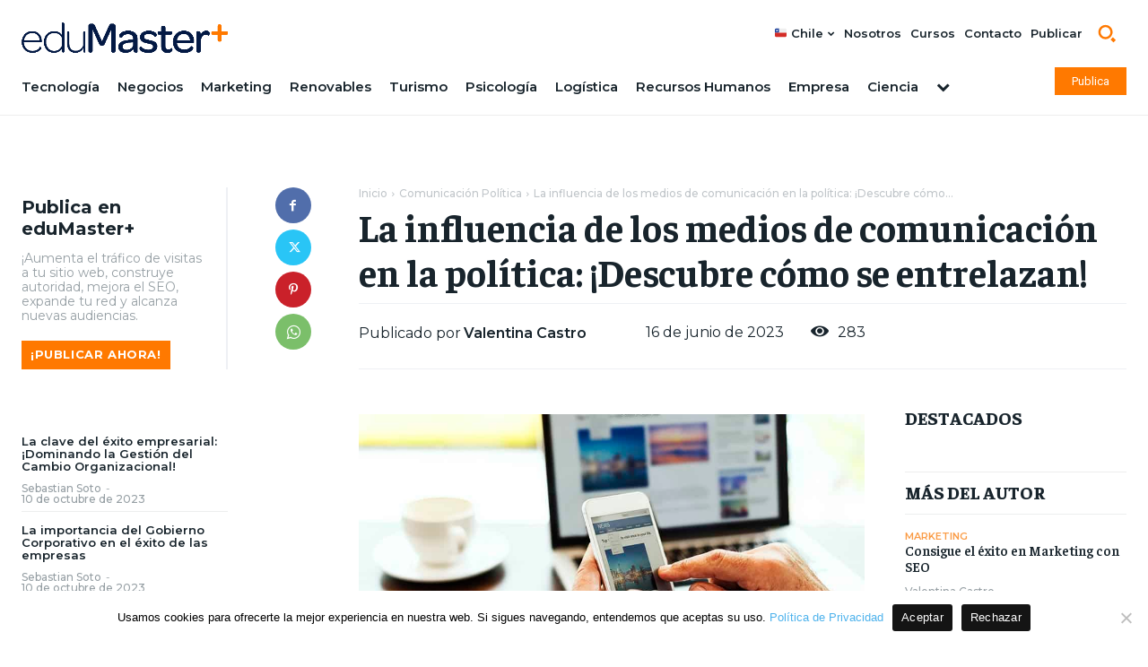

--- FILE ---
content_type: text/html; charset=UTF-8
request_url: https://edumasterplus.cl/la-influencia-de-los-medios-de-comunicacion-en-la-politica-descubre-como-se-entrelazan/
body_size: 71545
content:
<!doctype html >
<html lang="es">
<head>
    <meta charset="UTF-8" />
    <title>La influencia de los medios de comunicación en la política: ¡Descubre cómo se entrelazan!</title>
    <meta name="viewport" content="width=device-width, initial-scale=1.0">
    <link rel="pingback" href="https://edumasterplus.cl/xmlrpc.php" />
    <meta name='robots' content='index, follow, max-image-preview:large, max-snippet:-1, max-video-preview:-1' />
<link rel="icon" type="image/png" href="https://edumasterplus-cl.b-cdn.net/wp-content/uploads/2023/06/favicon.png">
	<!-- This site is optimized with the Yoast SEO plugin v24.1 - https://yoast.com/wordpress/plugins/seo/ -->
	<link rel="canonical" href="https://edumasterplus.cl/la-influencia-de-los-medios-de-comunicacion-en-la-politica-descubre-como-se-entrelazan/" />
	<meta property="og:locale" content="es_ES" />
	<meta property="og:type" content="article" />
	<meta property="og:title" content="La influencia de los medios de comunicación en la política: ¡Descubre cómo se entrelazan!" />
	<meta property="og:description" content="Índice de Contenidos mostrar 1 Los medios de comunicación como cuarto poder del estado 2 El poder de la imagen y la manipulación 3 La relación simbiótica entre los medios y los políticos 4 El impacto de las redes sociales 5 Importante información a considerar 6 Resumen Los medios de comunicación desempeñan un papel fundamental [&hellip;]" />
	<meta property="og:url" content="https://edumasterplus.cl/la-influencia-de-los-medios-de-comunicacion-en-la-politica-descubre-como-se-entrelazan/" />
	<meta property="og:site_name" content="Portal Educativo y Universitario Internacional eduMaster+" />
	<meta property="article:published_time" content="2023-06-16T08:13:43+00:00" />
	<meta property="article:modified_time" content="2023-12-13T14:53:27+00:00" />
	<meta property="og:image" content="https://edumasterplus-cl.b-cdn.net/wp-content/uploads/2023/06/noticias-7.jpg" />
	<meta property="og:image:width" content="1000" />
	<meta property="og:image:height" content="667" />
	<meta property="og:image:type" content="image/jpeg" />
	<meta name="author" content="Valentina Castro" />
	<meta name="twitter:card" content="summary_large_image" />
	<meta name="twitter:label1" content="Escrito por" />
	<meta name="twitter:data1" content="Valentina Castro" />
	<meta name="twitter:label2" content="Tiempo de lectura" />
	<meta name="twitter:data2" content="4 minutos" />
	<script type="application/ld+json" class="yoast-schema-graph">{"@context":"https://schema.org","@graph":[{"@type":"Article","@id":"https://edumasterplus.cl/la-influencia-de-los-medios-de-comunicacion-en-la-politica-descubre-como-se-entrelazan/#article","isPartOf":{"@id":"https://edumasterplus.cl/la-influencia-de-los-medios-de-comunicacion-en-la-politica-descubre-como-se-entrelazan/"},"author":{"name":"Valentina Castro","@id":"https://edumasterplus.cl/#/schema/person/ea51c29a3c6f38704d2d411e722e7a80"},"headline":"La influencia de los medios de comunicación en la política: ¡Descubre cómo se entrelazan!","datePublished":"2023-06-16T08:13:43+00:00","dateModified":"2023-12-13T14:53:27+00:00","mainEntityOfPage":{"@id":"https://edumasterplus.cl/la-influencia-de-los-medios-de-comunicacion-en-la-politica-descubre-como-se-entrelazan/"},"wordCount":882,"commentCount":0,"publisher":{"@id":"https://edumasterplus.cl/#organization"},"image":{"@id":"https://edumasterplus.cl/la-influencia-de-los-medios-de-comunicacion-en-la-politica-descubre-como-se-entrelazan/#primaryimage"},"thumbnailUrl":"https://edumasterplus-cl.b-cdn.net/wp-content/uploads/2023/06/noticias-7.jpg","articleSection":["Comunicación Política"],"inLanguage":"es","potentialAction":[{"@type":"CommentAction","name":"Comment","target":["https://edumasterplus.cl/la-influencia-de-los-medios-de-comunicacion-en-la-politica-descubre-como-se-entrelazan/#respond"]}]},{"@type":"WebPage","@id":"https://edumasterplus.cl/la-influencia-de-los-medios-de-comunicacion-en-la-politica-descubre-como-se-entrelazan/","url":"https://edumasterplus.cl/la-influencia-de-los-medios-de-comunicacion-en-la-politica-descubre-como-se-entrelazan/","name":"La influencia de los medios de comunicación en la política: ¡Descubre cómo se entrelazan!","isPartOf":{"@id":"https://edumasterplus.cl/#website"},"primaryImageOfPage":{"@id":"https://edumasterplus.cl/la-influencia-de-los-medios-de-comunicacion-en-la-politica-descubre-como-se-entrelazan/#primaryimage"},"image":{"@id":"https://edumasterplus.cl/la-influencia-de-los-medios-de-comunicacion-en-la-politica-descubre-como-se-entrelazan/#primaryimage"},"thumbnailUrl":"https://edumasterplus-cl.b-cdn.net/wp-content/uploads/2023/06/noticias-7.jpg","datePublished":"2023-06-16T08:13:43+00:00","dateModified":"2023-12-13T14:53:27+00:00","breadcrumb":{"@id":"https://edumasterplus.cl/la-influencia-de-los-medios-de-comunicacion-en-la-politica-descubre-como-se-entrelazan/#breadcrumb"},"inLanguage":"es","potentialAction":[{"@type":"ReadAction","target":["https://edumasterplus.cl/la-influencia-de-los-medios-de-comunicacion-en-la-politica-descubre-como-se-entrelazan/"]}]},{"@type":"ImageObject","inLanguage":"es","@id":"https://edumasterplus.cl/la-influencia-de-los-medios-de-comunicacion-en-la-politica-descubre-como-se-entrelazan/#primaryimage","url":"https://edumasterplus-cl.b-cdn.net/wp-content/uploads/2023/06/noticias-7.jpg","contentUrl":"https://edumasterplus-cl.b-cdn.net/wp-content/uploads/2023/06/noticias-7.jpg","width":1000,"height":667},{"@type":"BreadcrumbList","@id":"https://edumasterplus.cl/la-influencia-de-los-medios-de-comunicacion-en-la-politica-descubre-como-se-entrelazan/#breadcrumb","itemListElement":[{"@type":"ListItem","position":1,"name":"Home","item":"https://edumasterplus.cl/"},{"@type":"ListItem","position":2,"name":"La influencia de los medios de comunicación en la política: ¡Descubre cómo se entrelazan!"}]},{"@type":"WebSite","@id":"https://edumasterplus.cl/#website","url":"https://edumasterplus.cl/","name":"EduMaster+","description":"Portal de educación","publisher":{"@id":"https://edumasterplus.cl/#organization"},"alternateName":"Portal de Educación","potentialAction":[{"@type":"SearchAction","target":{"@type":"EntryPoint","urlTemplate":"https://edumasterplus.cl/?s={search_term_string}"},"query-input":{"@type":"PropertyValueSpecification","valueRequired":true,"valueName":"search_term_string"}}],"inLanguage":"es"},{"@type":"Organization","@id":"https://edumasterplus.cl/#organization","name":"Portal Educativo y Universitario Internacional","alternateName":"Portal de Educación","url":"https://edumasterplus.cl/","logo":{"@type":"ImageObject","inLanguage":"es","@id":"https://edumasterplus.cl/#/schema/logo/image/","url":"https://edumasterplus-cl.b-cdn.net/wp-content/uploads/2023/09/edumaster-educacion.png","contentUrl":"https://edumasterplus-cl.b-cdn.net/wp-content/uploads/2023/09/edumaster-educacion.png","width":1272,"height":190,"caption":"Portal Educativo y Universitario Internacional"},"image":{"@id":"https://edumasterplus.cl/#/schema/logo/image/"}},{"@type":"Person","@id":"https://edumasterplus.cl/#/schema/person/ea51c29a3c6f38704d2d411e722e7a80","name":"Valentina Castro","image":{"@type":"ImageObject","inLanguage":"es","@id":"https://edumasterplus.cl/#/schema/person/image/","url":"https://secure.gravatar.com/avatar/0f92e25829a5c563f5976b2fb2e0a767?s=96&d=mm&r=g","contentUrl":"https://secure.gravatar.com/avatar/0f92e25829a5c563f5976b2fb2e0a767?s=96&d=mm&r=g","caption":"Valentina Castro"}}]}</script>
	<!-- / Yoast SEO plugin. -->


<link rel='dns-prefetch' href='//fonts.googleapis.com' />
<link rel="alternate" type="application/rss+xml" title="Portal Educativo y Universitario Internacional eduMaster+ &raquo; Feed" href="https://edumasterplus.cl/feed/" />
<link rel="alternate" type="application/rss+xml" title="Portal Educativo y Universitario Internacional eduMaster+ &raquo; Feed de los comentarios" href="https://edumasterplus.cl/comments/feed/" />
<link rel="alternate" type="application/rss+xml" title="Portal Educativo y Universitario Internacional eduMaster+ &raquo; Comentario La influencia de los medios de comunicación en la política: ¡Descubre cómo se entrelazan! del feed" href="https://edumasterplus.cl/la-influencia-de-los-medios-de-comunicacion-en-la-politica-descubre-como-se-entrelazan/feed/" />
<script type="text/javascript">
/* <![CDATA[ */
window._wpemojiSettings = {"baseUrl":"https:\/\/s.w.org\/images\/core\/emoji\/15.0.3\/72x72\/","ext":".png","svgUrl":"https:\/\/s.w.org\/images\/core\/emoji\/15.0.3\/svg\/","svgExt":".svg","source":{"concatemoji":"https:\/\/edumasterplus-cl.b-cdn.net\/wp-includes\/js\/wp-emoji-release.min.js?ver=6.6.1"}};
/*! This file is auto-generated */
!function(i,n){var o,s,e;function c(e){try{var t={supportTests:e,timestamp:(new Date).valueOf()};sessionStorage.setItem(o,JSON.stringify(t))}catch(e){}}function p(e,t,n){e.clearRect(0,0,e.canvas.width,e.canvas.height),e.fillText(t,0,0);var t=new Uint32Array(e.getImageData(0,0,e.canvas.width,e.canvas.height).data),r=(e.clearRect(0,0,e.canvas.width,e.canvas.height),e.fillText(n,0,0),new Uint32Array(e.getImageData(0,0,e.canvas.width,e.canvas.height).data));return t.every(function(e,t){return e===r[t]})}function u(e,t,n){switch(t){case"flag":return n(e,"\ud83c\udff3\ufe0f\u200d\u26a7\ufe0f","\ud83c\udff3\ufe0f\u200b\u26a7\ufe0f")?!1:!n(e,"\ud83c\uddfa\ud83c\uddf3","\ud83c\uddfa\u200b\ud83c\uddf3")&&!n(e,"\ud83c\udff4\udb40\udc67\udb40\udc62\udb40\udc65\udb40\udc6e\udb40\udc67\udb40\udc7f","\ud83c\udff4\u200b\udb40\udc67\u200b\udb40\udc62\u200b\udb40\udc65\u200b\udb40\udc6e\u200b\udb40\udc67\u200b\udb40\udc7f");case"emoji":return!n(e,"\ud83d\udc26\u200d\u2b1b","\ud83d\udc26\u200b\u2b1b")}return!1}function f(e,t,n){var r="undefined"!=typeof WorkerGlobalScope&&self instanceof WorkerGlobalScope?new OffscreenCanvas(300,150):i.createElement("canvas"),a=r.getContext("2d",{willReadFrequently:!0}),o=(a.textBaseline="top",a.font="600 32px Arial",{});return e.forEach(function(e){o[e]=t(a,e,n)}),o}function t(e){var t=i.createElement("script");t.src=e,t.defer=!0,i.head.appendChild(t)}"undefined"!=typeof Promise&&(o="wpEmojiSettingsSupports",s=["flag","emoji"],n.supports={everything:!0,everythingExceptFlag:!0},e=new Promise(function(e){i.addEventListener("DOMContentLoaded",e,{once:!0})}),new Promise(function(t){var n=function(){try{var e=JSON.parse(sessionStorage.getItem(o));if("object"==typeof e&&"number"==typeof e.timestamp&&(new Date).valueOf()<e.timestamp+604800&&"object"==typeof e.supportTests)return e.supportTests}catch(e){}return null}();if(!n){if("undefined"!=typeof Worker&&"undefined"!=typeof OffscreenCanvas&&"undefined"!=typeof URL&&URL.createObjectURL&&"undefined"!=typeof Blob)try{var e="postMessage("+f.toString()+"("+[JSON.stringify(s),u.toString(),p.toString()].join(",")+"));",r=new Blob([e],{type:"text/javascript"}),a=new Worker(URL.createObjectURL(r),{name:"wpTestEmojiSupports"});return void(a.onmessage=function(e){c(n=e.data),a.terminate(),t(n)})}catch(e){}c(n=f(s,u,p))}t(n)}).then(function(e){for(var t in e)n.supports[t]=e[t],n.supports.everything=n.supports.everything&&n.supports[t],"flag"!==t&&(n.supports.everythingExceptFlag=n.supports.everythingExceptFlag&&n.supports[t]);n.supports.everythingExceptFlag=n.supports.everythingExceptFlag&&!n.supports.flag,n.DOMReady=!1,n.readyCallback=function(){n.DOMReady=!0}}).then(function(){return e}).then(function(){var e;n.supports.everything||(n.readyCallback(),(e=n.source||{}).concatemoji?t(e.concatemoji):e.wpemoji&&e.twemoji&&(t(e.twemoji),t(e.wpemoji)))}))}((window,document),window._wpemojiSettings);
/* ]]> */
</script>
<style id='wp-emoji-styles-inline-css' type='text/css'>

	img.wp-smiley, img.emoji {
		display: inline !important;
		border: none !important;
		box-shadow: none !important;
		height: 1em !important;
		width: 1em !important;
		margin: 0 0.07em !important;
		vertical-align: -0.1em !important;
		background: none !important;
		padding: 0 !important;
	}
</style>
<link rel='stylesheet' id='wp-block-library-css' href='https://edumasterplus-cl.b-cdn.net/wp-includes/css/dist/block-library/style.min.css?ver=6.6.1' type='text/css' media='all' />
<style id='classic-theme-styles-inline-css' type='text/css'>
/*! This file is auto-generated */
.wp-block-button__link{color:#fff;background-color:#32373c;border-radius:9999px;box-shadow:none;text-decoration:none;padding:calc(.667em + 2px) calc(1.333em + 2px);font-size:1.125em}.wp-block-file__button{background:#32373c;color:#fff;text-decoration:none}
</style>
<style id='global-styles-inline-css' type='text/css'>
:root{--wp--preset--aspect-ratio--square: 1;--wp--preset--aspect-ratio--4-3: 4/3;--wp--preset--aspect-ratio--3-4: 3/4;--wp--preset--aspect-ratio--3-2: 3/2;--wp--preset--aspect-ratio--2-3: 2/3;--wp--preset--aspect-ratio--16-9: 16/9;--wp--preset--aspect-ratio--9-16: 9/16;--wp--preset--color--black: #000000;--wp--preset--color--cyan-bluish-gray: #abb8c3;--wp--preset--color--white: #ffffff;--wp--preset--color--pale-pink: #f78da7;--wp--preset--color--vivid-red: #cf2e2e;--wp--preset--color--luminous-vivid-orange: #ff6900;--wp--preset--color--luminous-vivid-amber: #fcb900;--wp--preset--color--light-green-cyan: #7bdcb5;--wp--preset--color--vivid-green-cyan: #00d084;--wp--preset--color--pale-cyan-blue: #8ed1fc;--wp--preset--color--vivid-cyan-blue: #0693e3;--wp--preset--color--vivid-purple: #9b51e0;--wp--preset--gradient--vivid-cyan-blue-to-vivid-purple: linear-gradient(135deg,rgba(6,147,227,1) 0%,rgb(155,81,224) 100%);--wp--preset--gradient--light-green-cyan-to-vivid-green-cyan: linear-gradient(135deg,rgb(122,220,180) 0%,rgb(0,208,130) 100%);--wp--preset--gradient--luminous-vivid-amber-to-luminous-vivid-orange: linear-gradient(135deg,rgba(252,185,0,1) 0%,rgba(255,105,0,1) 100%);--wp--preset--gradient--luminous-vivid-orange-to-vivid-red: linear-gradient(135deg,rgba(255,105,0,1) 0%,rgb(207,46,46) 100%);--wp--preset--gradient--very-light-gray-to-cyan-bluish-gray: linear-gradient(135deg,rgb(238,238,238) 0%,rgb(169,184,195) 100%);--wp--preset--gradient--cool-to-warm-spectrum: linear-gradient(135deg,rgb(74,234,220) 0%,rgb(151,120,209) 20%,rgb(207,42,186) 40%,rgb(238,44,130) 60%,rgb(251,105,98) 80%,rgb(254,248,76) 100%);--wp--preset--gradient--blush-light-purple: linear-gradient(135deg,rgb(255,206,236) 0%,rgb(152,150,240) 100%);--wp--preset--gradient--blush-bordeaux: linear-gradient(135deg,rgb(254,205,165) 0%,rgb(254,45,45) 50%,rgb(107,0,62) 100%);--wp--preset--gradient--luminous-dusk: linear-gradient(135deg,rgb(255,203,112) 0%,rgb(199,81,192) 50%,rgb(65,88,208) 100%);--wp--preset--gradient--pale-ocean: linear-gradient(135deg,rgb(255,245,203) 0%,rgb(182,227,212) 50%,rgb(51,167,181) 100%);--wp--preset--gradient--electric-grass: linear-gradient(135deg,rgb(202,248,128) 0%,rgb(113,206,126) 100%);--wp--preset--gradient--midnight: linear-gradient(135deg,rgb(2,3,129) 0%,rgb(40,116,252) 100%);--wp--preset--font-size--small: 11px;--wp--preset--font-size--medium: 20px;--wp--preset--font-size--large: 32px;--wp--preset--font-size--x-large: 42px;--wp--preset--font-size--regular: 15px;--wp--preset--font-size--larger: 50px;--wp--preset--spacing--20: 0.44rem;--wp--preset--spacing--30: 0.67rem;--wp--preset--spacing--40: 1rem;--wp--preset--spacing--50: 1.5rem;--wp--preset--spacing--60: 2.25rem;--wp--preset--spacing--70: 3.38rem;--wp--preset--spacing--80: 5.06rem;--wp--preset--shadow--natural: 6px 6px 9px rgba(0, 0, 0, 0.2);--wp--preset--shadow--deep: 12px 12px 50px rgba(0, 0, 0, 0.4);--wp--preset--shadow--sharp: 6px 6px 0px rgba(0, 0, 0, 0.2);--wp--preset--shadow--outlined: 6px 6px 0px -3px rgba(255, 255, 255, 1), 6px 6px rgba(0, 0, 0, 1);--wp--preset--shadow--crisp: 6px 6px 0px rgba(0, 0, 0, 1);}:where(.is-layout-flex){gap: 0.5em;}:where(.is-layout-grid){gap: 0.5em;}body .is-layout-flex{display: flex;}.is-layout-flex{flex-wrap: wrap;align-items: center;}.is-layout-flex > :is(*, div){margin: 0;}body .is-layout-grid{display: grid;}.is-layout-grid > :is(*, div){margin: 0;}:where(.wp-block-columns.is-layout-flex){gap: 2em;}:where(.wp-block-columns.is-layout-grid){gap: 2em;}:where(.wp-block-post-template.is-layout-flex){gap: 1.25em;}:where(.wp-block-post-template.is-layout-grid){gap: 1.25em;}.has-black-color{color: var(--wp--preset--color--black) !important;}.has-cyan-bluish-gray-color{color: var(--wp--preset--color--cyan-bluish-gray) !important;}.has-white-color{color: var(--wp--preset--color--white) !important;}.has-pale-pink-color{color: var(--wp--preset--color--pale-pink) !important;}.has-vivid-red-color{color: var(--wp--preset--color--vivid-red) !important;}.has-luminous-vivid-orange-color{color: var(--wp--preset--color--luminous-vivid-orange) !important;}.has-luminous-vivid-amber-color{color: var(--wp--preset--color--luminous-vivid-amber) !important;}.has-light-green-cyan-color{color: var(--wp--preset--color--light-green-cyan) !important;}.has-vivid-green-cyan-color{color: var(--wp--preset--color--vivid-green-cyan) !important;}.has-pale-cyan-blue-color{color: var(--wp--preset--color--pale-cyan-blue) !important;}.has-vivid-cyan-blue-color{color: var(--wp--preset--color--vivid-cyan-blue) !important;}.has-vivid-purple-color{color: var(--wp--preset--color--vivid-purple) !important;}.has-black-background-color{background-color: var(--wp--preset--color--black) !important;}.has-cyan-bluish-gray-background-color{background-color: var(--wp--preset--color--cyan-bluish-gray) !important;}.has-white-background-color{background-color: var(--wp--preset--color--white) !important;}.has-pale-pink-background-color{background-color: var(--wp--preset--color--pale-pink) !important;}.has-vivid-red-background-color{background-color: var(--wp--preset--color--vivid-red) !important;}.has-luminous-vivid-orange-background-color{background-color: var(--wp--preset--color--luminous-vivid-orange) !important;}.has-luminous-vivid-amber-background-color{background-color: var(--wp--preset--color--luminous-vivid-amber) !important;}.has-light-green-cyan-background-color{background-color: var(--wp--preset--color--light-green-cyan) !important;}.has-vivid-green-cyan-background-color{background-color: var(--wp--preset--color--vivid-green-cyan) !important;}.has-pale-cyan-blue-background-color{background-color: var(--wp--preset--color--pale-cyan-blue) !important;}.has-vivid-cyan-blue-background-color{background-color: var(--wp--preset--color--vivid-cyan-blue) !important;}.has-vivid-purple-background-color{background-color: var(--wp--preset--color--vivid-purple) !important;}.has-black-border-color{border-color: var(--wp--preset--color--black) !important;}.has-cyan-bluish-gray-border-color{border-color: var(--wp--preset--color--cyan-bluish-gray) !important;}.has-white-border-color{border-color: var(--wp--preset--color--white) !important;}.has-pale-pink-border-color{border-color: var(--wp--preset--color--pale-pink) !important;}.has-vivid-red-border-color{border-color: var(--wp--preset--color--vivid-red) !important;}.has-luminous-vivid-orange-border-color{border-color: var(--wp--preset--color--luminous-vivid-orange) !important;}.has-luminous-vivid-amber-border-color{border-color: var(--wp--preset--color--luminous-vivid-amber) !important;}.has-light-green-cyan-border-color{border-color: var(--wp--preset--color--light-green-cyan) !important;}.has-vivid-green-cyan-border-color{border-color: var(--wp--preset--color--vivid-green-cyan) !important;}.has-pale-cyan-blue-border-color{border-color: var(--wp--preset--color--pale-cyan-blue) !important;}.has-vivid-cyan-blue-border-color{border-color: var(--wp--preset--color--vivid-cyan-blue) !important;}.has-vivid-purple-border-color{border-color: var(--wp--preset--color--vivid-purple) !important;}.has-vivid-cyan-blue-to-vivid-purple-gradient-background{background: var(--wp--preset--gradient--vivid-cyan-blue-to-vivid-purple) !important;}.has-light-green-cyan-to-vivid-green-cyan-gradient-background{background: var(--wp--preset--gradient--light-green-cyan-to-vivid-green-cyan) !important;}.has-luminous-vivid-amber-to-luminous-vivid-orange-gradient-background{background: var(--wp--preset--gradient--luminous-vivid-amber-to-luminous-vivid-orange) !important;}.has-luminous-vivid-orange-to-vivid-red-gradient-background{background: var(--wp--preset--gradient--luminous-vivid-orange-to-vivid-red) !important;}.has-very-light-gray-to-cyan-bluish-gray-gradient-background{background: var(--wp--preset--gradient--very-light-gray-to-cyan-bluish-gray) !important;}.has-cool-to-warm-spectrum-gradient-background{background: var(--wp--preset--gradient--cool-to-warm-spectrum) !important;}.has-blush-light-purple-gradient-background{background: var(--wp--preset--gradient--blush-light-purple) !important;}.has-blush-bordeaux-gradient-background{background: var(--wp--preset--gradient--blush-bordeaux) !important;}.has-luminous-dusk-gradient-background{background: var(--wp--preset--gradient--luminous-dusk) !important;}.has-pale-ocean-gradient-background{background: var(--wp--preset--gradient--pale-ocean) !important;}.has-electric-grass-gradient-background{background: var(--wp--preset--gradient--electric-grass) !important;}.has-midnight-gradient-background{background: var(--wp--preset--gradient--midnight) !important;}.has-small-font-size{font-size: var(--wp--preset--font-size--small) !important;}.has-medium-font-size{font-size: var(--wp--preset--font-size--medium) !important;}.has-large-font-size{font-size: var(--wp--preset--font-size--large) !important;}.has-x-large-font-size{font-size: var(--wp--preset--font-size--x-large) !important;}
:where(.wp-block-post-template.is-layout-flex){gap: 1.25em;}:where(.wp-block-post-template.is-layout-grid){gap: 1.25em;}
:where(.wp-block-columns.is-layout-flex){gap: 2em;}:where(.wp-block-columns.is-layout-grid){gap: 2em;}
:root :where(.wp-block-pullquote){font-size: 1.5em;line-height: 1.6;}
</style>
<link rel='stylesheet' id='cookie-notice-front-css' href='https://edumasterplus-cl.b-cdn.net/wp-content/plugins/cookie-notice/css/front.min.css?ver=2.5.4' type='text/css' media='all' />
<link rel='stylesheet' id='td-plugin-multi-purpose-css' href='https://edumasterplus-cl.b-cdn.net/wp-content/plugins/td-composer/td-multi-purpose/style.css?ver=6217cd4d7820e3bfbc83cc495211f01b' type='text/css' media='all' />
<link rel='stylesheet' id='google-fonts-style-css' href='https://fonts.googleapis.com/css?family=Montserrat%3A400%2C300%2C300italic%2C400italic%2C500%2C500italic%2C600%2C700%2C700italic%2C800%2C900%2C900italic%7COpen+Sans%3A400%2C600%2C700%2C300%2C300italic%2C400italic%2C500%2C500italic%2C700italic%2C800%2C900%2C900italic%7CRoboto%3A400%2C500%2C700%2C300%2C300italic%2C400italic%2C500italic%2C600%2C700italic%2C800%2C900%2C900italic%7CMontserrat%3A600%2C500%2C400%2C700%7CBarlow%3A600%2C500%2C400%2C700%7CFaustina%3A500%2C700%2C400%2C800%2C600&#038;display=swap&#038;ver=12.6.5' type='text/css' media='all' />
<link rel='stylesheet' id='tds-front-css' href='https://edumasterplus-cl.b-cdn.net/wp-content/plugins/td-subscription/assets/css/tds-front.css?ver=1.6.2' type='text/css' media='all' />
<link rel='stylesheet' id='font_awesome-css' href='https://edumasterplus-cl.b-cdn.net/wp-content/plugins/td-composer/assets/fonts/font-awesome/font-awesome.css?ver=6217cd4d7820e3bfbc83cc495211f01b' type='text/css' media='all' />
<link rel='stylesheet' id='open_iconic-css' href='https://edumasterplus-cl.b-cdn.net/wp-content/plugins/td-composer/assets/fonts/open-iconic/open-iconic.css?ver=6217cd4d7820e3bfbc83cc495211f01b' type='text/css' media='all' />
<link rel='stylesheet' id='td-theme-css' href='https://edumasterplus-cl.b-cdn.net/wp-content/themes/Newspaper/style.css?ver=12.6.5' type='text/css' media='all' />
<style id='td-theme-inline-css' type='text/css'>@media (max-width:767px){.td-header-desktop-wrap{display:none}}@media (min-width:767px){.td-header-mobile-wrap{display:none}}</style>
<link rel='stylesheet' id='td-legacy-framework-front-style-css' href='https://edumasterplus-cl.b-cdn.net/wp-content/plugins/td-composer/legacy/Newspaper/assets/css/td_legacy_main.css?ver=6217cd4d7820e3bfbc83cc495211f01b' type='text/css' media='all' />
<link rel='stylesheet' id='tdb_style_cloud_templates_front-css' href='https://edumasterplus-cl.b-cdn.net/wp-content/plugins/td-cloud-library/assets/css/tdb_main.css?ver=be262a20ca49ba5e513ad6176c77b975' type='text/css' media='all' />
<link rel='stylesheet' id='lwptoc-main-css' href='https://edumasterplus-cl.b-cdn.net/wp-content/plugins/luckywp-table-of-contents/front/assets/main.min.css?ver=2.1.9' type='text/css' media='all' />
<script type="text/javascript" id="cookie-notice-front-js-before">
/* <![CDATA[ */
var cnArgs = {"ajaxUrl":"https:\/\/edumasterplus.cl\/wp-admin\/admin-ajax.php","nonce":"c2093d16d9","hideEffect":"fade","position":"bottom","onScroll":true,"onScrollOffset":700,"onClick":true,"cookieName":"cookie_notice_accepted","cookieTime":2147483647,"cookieTimeRejected":2147483647,"globalCookie":false,"redirection":false,"cache":true,"revokeCookies":false,"revokeCookiesOpt":"automatic"};
/* ]]> */
</script>
<script type="text/javascript" src="https://edumasterplus-cl.b-cdn.net/wp-content/plugins/cookie-notice/js/front.min.js?ver=2.5.4" id="cookie-notice-front-js"></script>
<script type="text/javascript" src="https://edumasterplus-cl.b-cdn.net/wp-includes/js/jquery/jquery.min.js?ver=3.7.1" id="jquery-core-js"></script>
<script type="text/javascript" src="https://edumasterplus-cl.b-cdn.net/wp-includes/js/jquery/jquery-migrate.min.js?ver=3.4.1" id="jquery-migrate-js"></script>
<script type="text/javascript" src="https://edumasterplus-cl.b-cdn.net/wp-content/plugins/luckywp-table-of-contents/front/assets/main.min.js?ver=2.1.9" id="lwptoc-main-js"></script>
<link rel="https://api.w.org/" href="https://edumasterplus.cl/wp-json/" /><link rel="alternate" title="JSON" type="application/json" href="https://edumasterplus.cl/wp-json/wp/v2/posts/14315" /><link rel="EditURI" type="application/rsd+xml" title="RSD" href="https://edumasterplus.cl/xmlrpc.php?rsd" />
<meta name="generator" content="WordPress 6.6.1" />
<link rel='shortlink' href='https://edumasterplus.cl/?p=14315' />
<link rel="alternate" title="oEmbed (JSON)" type="application/json+oembed" href="https://edumasterplus.cl/wp-json/oembed/1.0/embed?url=https%3A%2F%2Fedumasterplus.cl%2Fla-influencia-de-los-medios-de-comunicacion-en-la-politica-descubre-como-se-entrelazan%2F" />
<link rel="alternate" title="oEmbed (XML)" type="text/xml+oembed" href="https://edumasterplus.cl/wp-json/oembed/1.0/embed?url=https%3A%2F%2Fedumasterplus.cl%2Fla-influencia-de-los-medios-de-comunicacion-en-la-politica-descubre-como-se-entrelazan%2F&#038;format=xml" />
<!-- start Simple Custom CSS and JS -->
<script type="text/javascript">
 

jQuery(document).ready(function(){

setTimeout(function(){

     //var tag_new = jQuery("template").eq(38).attr("id");
     var tag_new = jQuery("template").last().attr("id");
     console.log(tag_new);

     //alert(tag_new);
     jQuery("#" + tag_new).css("display", "none");
     jQuery("#" + tag_new).next().next().css("display", "none");
}, 100);

});
</script>
<!-- end Simple Custom CSS and JS -->
<!-- start Simple Custom CSS and JS -->
<script type="text/javascript">
 

jQuery(document).ready(function(){

setTimeout(function(){

     //var tag_new = jQuery("template").eq(38).attr("id");
     var tag_new = jQuery("template").last().attr("id");
     console.log(tag_new);

     //alert(tag_new);
     jQuery("#" + tag_new).css("display", "none");
     jQuery("#" + tag_new).next().next().css("display", "none");
}, 100);

});
</script>
<!-- end Simple Custom CSS and JS -->

<!-- StarBox - the Author Box for Humans 3.5.3, visit: https://wordpress.org/plugins/starbox/ -->
<!-- /StarBox - the Author Box for Humans -->

<link rel='stylesheet' id='6c8acf6646-css' href='https://edumasterplus-cl.b-cdn.net/wp-content/plugins/starbox/themes/business/css/frontend.min.css?ver=3.5.3' type='text/css' media='all' />
<script type="text/javascript" src="https://edumasterplus-cl.b-cdn.net/wp-content/plugins/starbox/themes/business/js/frontend.min.js?ver=3.5.3" id="71f1d46d8f-js"></script>
<link rel='stylesheet' id='ab0da48c7c-css' href='https://edumasterplus-cl.b-cdn.net/wp-content/plugins/starbox/themes/admin/css/hidedefault.min.css?ver=3.5.3' type='text/css' media='all' />
    <script>
        window.tdb_global_vars = {"wpRestUrl":"https:\/\/edumasterplus.cl\/wp-json\/","permalinkStructure":"\/%postname%\/"};
        window.tdb_p_autoload_vars = {"isAjax":false,"isAdminBarShowing":false,"autoloadScrollPercent":50,"postAutoloadStatus":"off","origPostEditUrl":null};
    </script>
    
    <style id="tdb-global-colors">:root{--accent-color:#fff;--lc-contrast-co1:#FA9C47;--lc-contrast-co2:#ff7900;--lc-white:#FFFFFF;--lc-lgrey:#EDEEEE;--lc-lgrey-c1:#cedfea;--lc-mgrey:#C1C6CA;--lc-primary:#007ac8;--lc-lprimary:#94d5ff;--lc-dprimary:#007ac8;--lc-black:#18242c;--lc-greyish:#EEF0F4;--lc-dark-blue:#0F4A71;--lc-dark-grey:#969FA4;--lc-darker-blue:#0D3A55}</style>
	
    <style id="tdb-global-fonts">
        :root {--sans-serif: Barlow;--serif: Faustina;}
    </style>
    <script id='nitro-telemetry-meta' nitro-exclude>window.NPTelemetryMetadata={missReason: (!window.NITROPACK_STATE ? 'cache not found' : 'hit'),pageType: 'post',isEligibleForOptimization: true,}</script><script id='nitro-generic' nitro-exclude>(()=>{window.NitroPack=window.NitroPack||{coreVersion:"na",isCounted:!1};let e=document.createElement("script");if(e.src="https://nitroscripts.com/dkYekniVraYQSsFRwnDwqZCLGCQPkDwO",e.async=!0,e.id="nitro-script",document.head.appendChild(e),!window.NitroPack.isCounted){window.NitroPack.isCounted=!0;let t=()=>{navigator.sendBeacon("https://to.getnitropack.com/p",JSON.stringify({siteId:"dkYekniVraYQSsFRwnDwqZCLGCQPkDwO",url:window.location.href,isOptimized:!!window.IS_NITROPACK,coreVersion:"na",missReason:window.NPTelemetryMetadata?.missReason||"",pageType:window.NPTelemetryMetadata?.pageType||"",isEligibleForOptimization:!!window.NPTelemetryMetadata?.isEligibleForOptimization}))};(()=>{let e=()=>new Promise(e=>{"complete"===document.readyState?e():window.addEventListener("load",e)}),i=()=>new Promise(e=>{document.prerendering?document.addEventListener("prerenderingchange",e,{once:!0}):e()}),a=async()=>{await i(),await e(),t()};a()})(),window.addEventListener("pageshow",e=>{if(e.persisted){let i=document.prerendering||self.performance?.getEntriesByType?.("navigation")[0]?.activationStart>0;"visible"!==document.visibilityState||i||t()}})}})();</script>
<!-- JS generated by theme -->

<script>
    
    

	    var tdBlocksArray = []; //here we store all the items for the current page

	    // td_block class - each ajax block uses a object of this class for requests
	    function tdBlock() {
		    this.id = '';
		    this.block_type = 1; //block type id (1-234 etc)
		    this.atts = '';
		    this.td_column_number = '';
		    this.td_current_page = 1; //
		    this.post_count = 0; //from wp
		    this.found_posts = 0; //from wp
		    this.max_num_pages = 0; //from wp
		    this.td_filter_value = ''; //current live filter value
		    this.is_ajax_running = false;
		    this.td_user_action = ''; // load more or infinite loader (used by the animation)
		    this.header_color = '';
		    this.ajax_pagination_infinite_stop = ''; //show load more at page x
	    }

        // td_js_generator - mini detector
        ( function () {
            var htmlTag = document.getElementsByTagName("html")[0];

	        if ( navigator.userAgent.indexOf("MSIE 10.0") > -1 ) {
                htmlTag.className += ' ie10';
            }

            if ( !!navigator.userAgent.match(/Trident.*rv\:11\./) ) {
                htmlTag.className += ' ie11';
            }

	        if ( navigator.userAgent.indexOf("Edge") > -1 ) {
                htmlTag.className += ' ieEdge';
            }

            if ( /(iPad|iPhone|iPod)/g.test(navigator.userAgent) ) {
                htmlTag.className += ' td-md-is-ios';
            }

            var user_agent = navigator.userAgent.toLowerCase();
            if ( user_agent.indexOf("android") > -1 ) {
                htmlTag.className += ' td-md-is-android';
            }

            if ( -1 !== navigator.userAgent.indexOf('Mac OS X')  ) {
                htmlTag.className += ' td-md-is-os-x';
            }

            if ( /chrom(e|ium)/.test(navigator.userAgent.toLowerCase()) ) {
               htmlTag.className += ' td-md-is-chrome';
            }

            if ( -1 !== navigator.userAgent.indexOf('Firefox') ) {
                htmlTag.className += ' td-md-is-firefox';
            }

            if ( -1 !== navigator.userAgent.indexOf('Safari') && -1 === navigator.userAgent.indexOf('Chrome') ) {
                htmlTag.className += ' td-md-is-safari';
            }

            if( -1 !== navigator.userAgent.indexOf('IEMobile') ){
                htmlTag.className += ' td-md-is-iemobile';
            }

        })();

        var tdLocalCache = {};

        ( function () {
            "use strict";

            tdLocalCache = {
                data: {},
                remove: function (resource_id) {
                    delete tdLocalCache.data[resource_id];
                },
                exist: function (resource_id) {
                    return tdLocalCache.data.hasOwnProperty(resource_id) && tdLocalCache.data[resource_id] !== null;
                },
                get: function (resource_id) {
                    return tdLocalCache.data[resource_id];
                },
                set: function (resource_id, cachedData) {
                    tdLocalCache.remove(resource_id);
                    tdLocalCache.data[resource_id] = cachedData;
                }
            };
        })();

    
    
var td_viewport_interval_list=[{"limitBottom":767,"sidebarWidth":228},{"limitBottom":1018,"sidebarWidth":300},{"limitBottom":1140,"sidebarWidth":324}];
var tds_show_more_info="Mostrar m\u00e1s informaci\u00f3n";
var tds_show_less_info="Mostrar menos informaci\u00f3n";
var tdc_is_installed="yes";
var td_ajax_url="https:\/\/edumasterplus.cl\/wp-admin\/admin-ajax.php?td_theme_name=Newspaper&v=12.6.5";
var td_get_template_directory_uri="https:\/\/edumasterplus-cl.b-cdn.net\/wp-content\/plugins\/td-composer\/legacy\/common";
var tds_snap_menu="";
var tds_logo_on_sticky="";
var tds_header_style="";
var td_please_wait="Por favor espera...";
var td_email_user_pass_incorrect="Usuario o contrase\u00f1a incorrecta!";
var td_email_user_incorrect="Correo electr\u00f3nico o nombre de usuario incorrecto!";
var td_email_incorrect="Email incorrecto!";
var td_user_incorrect="Nombre de usuario incorrecto!";
var td_email_user_empty="Correo electr\u00f3nico o nombre de usuario vac\u00edo!";
var td_pass_empty="Pase vac\u00edo!";
var td_pass_pattern_incorrect="Patr\u00f3n de paso no v\u00e1lido!";
var td_retype_pass_incorrect="\u00a1El pase reescrito es incorrecto!";
var tds_more_articles_on_post_enable="";
var tds_more_articles_on_post_time_to_wait="";
var tds_more_articles_on_post_pages_distance_from_top=0;
var tds_captcha="";
var tds_theme_color_site_wide="#4db2ec";
var tds_smart_sidebar="";
var tdThemeName="Newspaper";
var tdThemeNameWl="Newspaper";
var td_magnific_popup_translation_tPrev="Anterior (tecla de flecha izquierda)";
var td_magnific_popup_translation_tNext="Siguiente (tecla de flecha derecha)";
var td_magnific_popup_translation_tCounter="%curr% de %total%";
var td_magnific_popup_translation_ajax_tError="El contenido de %url% no pudo cargarse.";
var td_magnific_popup_translation_image_tError="La imagen #%curr% no pudo cargarse.";
var tdBlockNonce="e718d7cdd8";
var tdMobileMenu="enabled";
var tdMobileSearch="enabled";
var tdDateNamesI18n={"month_names":["enero","febrero","marzo","abril","mayo","junio","julio","agosto","septiembre","octubre","noviembre","diciembre"],"month_names_short":["Ene","Feb","Mar","Abr","May","Jun","Jul","Ago","Sep","Oct","Nov","Dic"],"day_names":["domingo","lunes","martes","mi\u00e9rcoles","jueves","viernes","s\u00e1bado"],"day_names_short":["Dom","Lun","Mar","Mi\u00e9","Jue","Vie","S\u00e1b"]};
var td_reset_pass_empty="Ingrese una nueva contrase\u00f1a antes de continuar.";
var td_reset_pass_confirm_empty="Confirme la nueva contrase\u00f1a antes de continuar.";
var td_reset_pass_not_matching="Aseg\u00farese de que las contrase\u00f1as coincidan.";
var tdb_modal_confirm="Ahorrar";
var tdb_modal_cancel="Cancelar";
var tdb_modal_confirm_alt="S\u00ed";
var tdb_modal_cancel_alt="No";
var td_ad_background_click_link="";
var td_ad_background_click_target="";
</script>


<!-- Header style compiled by theme -->

<style>.td-mobile-content .td-mobile-main-menu>li>a{font-family:Montserrat}.td-mobile-content .sub-menu a{font-family:Montserrat}#td-mobile-nav,#td-mobile-nav .wpb_button,.td-search-wrap-mob{font-family:Montserrat}:root{--td_excl_label:'EXCLUSIVO';--td_mobile_gradient_one_mob:#112444;--td_mobile_gradient_two_mob:#194984;--td_mobile_text_active_color:#48b0f2;--td_mobile_button_background_mob:#48b0f2;--td_mobile_button_color_mob:#ffffff}</style>

<meta name="google-site-verification" content="uDoMuiKtpFTHOMeDQ9ffOUNGBBIYcwBN9HtaWa97OL8" />		<style type="text/css" id="wp-custom-css">
			/*Cookie Notice*/
span#cn-notice-text { 
	color: black; 
}

/*Ocultar fecha de post autores*/
div.abh_description.note ul li span {
display:none;
}

/*Ocultar ver todos los post de los autores - fecha*/
span.abh_allposts {
display:none;
}		</style>
		
<!-- Button style compiled by theme -->

<style></style>

	<style id="tdw-css-placeholder"></style></head>

<body class="post-template-default single single-post postid-14315 single-format-standard cookies-not-set la-influencia-de-los-medios-de-comunicacion-en-la-politica-descubre-como-se-entrelazan global-block-template-1 tdb_template_7767 tdb-template  tdc-header-template  tdc-footer-template td-full-layout" itemscope="itemscope" itemtype="https://schema.org/WebPage">

    
    <div class="td-menu-background" style="visibility:hidden"></div>
<div id="td-mobile-nav" style="visibility:hidden">
    <div class="td-mobile-container">
        <!-- mobile menu top section -->
        <div class="td-menu-socials-wrap">
            <!-- socials -->
            <div class="td-menu-socials">
                            </div>
            <!-- close button -->
            <div class="td-mobile-close">
                <span><i class="td-icon-close-mobile"></i></span>
            </div>
        </div>

        <!-- login section -->
        
        <!-- menu section -->
        <div class="td-mobile-content">
            <div class="menu-menu-container"><ul id="menu-menu-2" class="td-mobile-main-menu"><li class="menu-item menu-item-type-custom menu-item-object-custom menu-item-has-children menu-item-first menu-item-1585"><a href="#">Tecnología<i class="td-icon-menu-right td-element-after"></i></a>
<ul class="sub-menu">
	<li class="menu-item menu-item-type-taxonomy menu-item-object-category menu-item-1568"><a href="https://edumasterplus.cl/category/inteligencia-artificial/">Inteligencia Artificial</a></li>
	<li class="menu-item menu-item-type-taxonomy menu-item-object-category menu-item-1554"><a href="https://edumasterplus.cl/category/ciberseguridad/">Ciberseguridad</a></li>
	<li class="menu-item menu-item-type-taxonomy menu-item-object-category menu-item-1553"><a href="https://edumasterplus.cl/category/bussines-analytics/">Bussines Analytics</a></li>
	<li class="menu-item menu-item-type-taxonomy menu-item-object-category menu-item-1551"><a href="https://edumasterplus.cl/category/big-data/">Big Data</a></li>
	<li class="menu-item menu-item-type-taxonomy menu-item-object-category menu-item-1558"><a href="https://edumasterplus.cl/category/data-science/">Data Science</a></li>
	<li class="menu-item menu-item-type-taxonomy menu-item-object-category menu-item-1581"><a href="https://edumasterplus.cl/category/tecnologias-de-la-informacion/">Tecnologías de la Información</a></li>
	<li class="menu-item menu-item-type-taxonomy menu-item-object-category menu-item-1567"><a href="https://edumasterplus.cl/category/ingenieria-de-software/">Ingeniería de Software</a></li>
	<li class="menu-item menu-item-type-taxonomy menu-item-object-category menu-item-9616"><a href="https://edumasterplus.cl/category/blockchain/">Blockchain</a></li>
	<li class="menu-item menu-item-type-taxonomy menu-item-object-category menu-item-9617"><a href="https://edumasterplus.cl/category/iot-edumasterplus-com/">IoT</a></li>
	<li class="menu-item menu-item-type-taxonomy menu-item-object-category menu-item-9618"><a href="https://edumasterplus.cl/category/smart-cities/">Smart Cities</a></li>
	<li class="menu-item menu-item-type-taxonomy menu-item-object-category menu-item-9619"><a href="https://edumasterplus.cl/category/ingenieria-de-datos/">Ingeniería de Datos</a></li>
	<li class="menu-item menu-item-type-taxonomy menu-item-object-category menu-item-9620"><a href="https://edumasterplus.cl/category/mecatronica/">Mecatronica</a></li>
	<li class="menu-item menu-item-type-taxonomy menu-item-object-category menu-item-9621"><a href="https://edumasterplus.cl/category/robotica/">Robótica</a></li>
	<li class="menu-item menu-item-type-taxonomy menu-item-object-category menu-item-9622"><a href="https://edumasterplus.cl/category/automatizacion/">Automatización</a></li>
	<li class="menu-item menu-item-type-taxonomy menu-item-object-category menu-item-9623"><a href="https://edumasterplus.cl/category/visualizacion-de-datos/">Visualización de Datos</a></li>
</ul>
</li>
<li class="menu-item menu-item-type-custom menu-item-object-custom menu-item-has-children menu-item-1586"><a href="#">Negocios<i class="td-icon-menu-right td-element-after"></i></a>
<ul class="sub-menu">
	<li class="menu-item menu-item-type-taxonomy menu-item-object-category menu-item-1550"><a href="https://edumasterplus.cl/category/administracion-de-empresas/">Administración de Empresas</a></li>
	<li class="menu-item menu-item-type-taxonomy menu-item-object-category menu-item-1576"><a href="https://edumasterplus.cl/category/project-management/">Project Management</a></li>
	<li class="menu-item menu-item-type-taxonomy menu-item-object-category menu-item-1560"><a href="https://edumasterplus.cl/category/direccion-comercial/">Dirección Comercial</a></li>
	<li class="menu-item menu-item-type-taxonomy menu-item-object-category menu-item-1564"><a href="https://edumasterplus.cl/category/gestion-comercial/">Gestión Comercial</a></li>
	<li class="menu-item menu-item-type-taxonomy menu-item-object-category menu-item-9624"><a href="https://edumasterplus.cl/category/liderazgo/">Liderazgo</a></li>
</ul>
</li>
<li class="menu-item menu-item-type-custom menu-item-object-custom menu-item-has-children menu-item-1587"><a href="#">Marketing<i class="td-icon-menu-right td-element-after"></i></a>
<ul class="sub-menu">
	<li class="menu-item menu-item-type-taxonomy menu-item-object-category menu-item-1572"><a href="https://edumasterplus.cl/category/marketing/">Marketing</a></li>
	<li class="menu-item menu-item-type-taxonomy menu-item-object-category menu-item-1573"><a href="https://edumasterplus.cl/category/marketing-digital/">Marketing Digital</a></li>
	<li class="menu-item menu-item-type-taxonomy menu-item-object-category current-post-ancestor current-menu-parent current-post-parent menu-item-1557"><a href="https://edumasterplus.cl/category/comunicacion-politica/">Comunicación Política</a></li>
	<li class="menu-item menu-item-type-taxonomy menu-item-object-category menu-item-9625"><a href="https://edumasterplus.cl/category/diseno-ux-ui/">Diseño UX/UI</a></li>
	<li class="menu-item menu-item-type-taxonomy menu-item-object-category menu-item-9626"><a href="https://edumasterplus.cl/category/diseno-grafico/">Diseño Gráfico</a></li>
	<li class="menu-item menu-item-type-taxonomy menu-item-object-category menu-item-9627"><a href="https://edumasterplus.cl/category/multimedia/">Multimedia</a></li>
</ul>
</li>
<li class="menu-item menu-item-type-custom menu-item-object-custom menu-item-has-children menu-item-1588"><a href="#">Renovables<i class="td-icon-menu-right td-element-after"></i></a>
<ul class="sub-menu">
	<li class="menu-item menu-item-type-taxonomy menu-item-object-category menu-item-1562"><a href="https://edumasterplus.cl/category/energias-renovables/">Energías Renovables</a></li>
	<li class="menu-item menu-item-type-taxonomy menu-item-object-category menu-item-1580"><a href="https://edumasterplus.cl/category/seguridad-alimentaria/">Seguridad Alimentaria</a></li>
	<li class="menu-item menu-item-type-taxonomy menu-item-object-category menu-item-1566"><a href="https://edumasterplus.cl/category/gestion-medioambiental/">Gestión Medioambiental</a></li>
	<li class="menu-item menu-item-type-taxonomy menu-item-object-category menu-item-1565"><a href="https://edumasterplus.cl/category/gestion-integrada/">Gestión Integrada</a></li>
	<li class="menu-item menu-item-type-taxonomy menu-item-object-category menu-item-9628"><a href="https://edumasterplus.cl/category/sostenibilidad/">Sostenibilidad</a></li>
	<li class="menu-item menu-item-type-taxonomy menu-item-object-category menu-item-9629"><a href="https://edumasterplus.cl/category/biotecnologia/">Biotecnología</a></li>
	<li class="menu-item menu-item-type-taxonomy menu-item-object-category menu-item-9630"><a href="https://edumasterplus.cl/category/cambio-climatico/">Cambio Climático</a></li>
	<li class="menu-item menu-item-type-taxonomy menu-item-object-category menu-item-9631"><a href="https://edumasterplus.cl/category/biologia-sintetica/">Biología Sintética</a></li>
	<li class="menu-item menu-item-type-taxonomy menu-item-object-category menu-item-9632"><a href="https://edumasterplus.cl/category/energia-nuclear/">Energía Nuclear</a></li>
	<li class="menu-item menu-item-type-taxonomy menu-item-object-category menu-item-9633"><a href="https://edumasterplus.cl/category/agrotecnologia/">Agrotecnología</a></li>
</ul>
</li>
<li class="menu-item menu-item-type-custom menu-item-object-custom menu-item-has-children menu-item-1589"><a href="#">Turismo<i class="td-icon-menu-right td-element-after"></i></a>
<ul class="sub-menu">
	<li class="menu-item menu-item-type-taxonomy menu-item-object-category menu-item-1582"><a href="https://edumasterplus.cl/category/turismo/">Turismo</a></li>
</ul>
</li>
<li class="menu-item menu-item-type-custom menu-item-object-custom menu-item-has-children menu-item-1590"><a href="#">Psicología<i class="td-icon-menu-right td-element-after"></i></a>
<ul class="sub-menu">
	<li class="menu-item menu-item-type-taxonomy menu-item-object-category menu-item-1571"><a href="https://edumasterplus.cl/category/logopedia-fonoaudiologia/">Logopedia (Fonoaudiología)</a></li>
	<li class="menu-item menu-item-type-taxonomy menu-item-object-category menu-item-1574"><a href="https://edumasterplus.cl/category/neuropsicologia/">Neuropsicología</a></li>
	<li class="menu-item menu-item-type-taxonomy menu-item-object-category menu-item-1575"><a href="https://edumasterplus.cl/category/programacion-neurolinguistica/">Programación Neurolingüística</a></li>
	<li class="menu-item menu-item-type-taxonomy menu-item-object-category menu-item-1569"><a href="https://edumasterplus.cl/category/inteligencia-emocional/">Inteligencia Emocional</a></li>
	<li class="menu-item menu-item-type-taxonomy menu-item-object-category menu-item-1577"><a href="https://edumasterplus.cl/category/psicologia-clinica/">Psicología Clinica</a></li>
	<li class="menu-item menu-item-type-taxonomy menu-item-object-category menu-item-1561"><a href="https://edumasterplus.cl/category/educacion/">Educación</a></li>
	<li class="menu-item menu-item-type-taxonomy menu-item-object-category menu-item-1559"><a href="https://edumasterplus.cl/category/dietetica-y-nutricion/">Dietética y Nutrición</a></li>
	<li class="menu-item menu-item-type-taxonomy menu-item-object-category menu-item-9634"><a href="https://edumasterplus.cl/category/psicologia-del-deporte/">Psicología del Deporte</a></li>
</ul>
</li>
<li class="menu-item menu-item-type-custom menu-item-object-custom menu-item-has-children menu-item-1591"><a href="#">Logística<i class="td-icon-menu-right td-element-after"></i></a>
<ul class="sub-menu">
	<li class="menu-item menu-item-type-taxonomy menu-item-object-category menu-item-1570"><a href="https://edumasterplus.cl/category/logistica-y-transporte/">Logística y Transporte</a></li>
	<li class="menu-item menu-item-type-taxonomy menu-item-object-category menu-item-1555"><a href="https://edumasterplus.cl/category/comercio-internacional/">Comercio Internacional</a></li>
</ul>
</li>
<li class="menu-item menu-item-type-custom menu-item-object-custom menu-item-has-children menu-item-1592"><a href="#">Recursos Humanos<i class="td-icon-menu-right td-element-after"></i></a>
<ul class="sub-menu">
	<li class="menu-item menu-item-type-taxonomy menu-item-object-category menu-item-1578"><a href="https://edumasterplus.cl/category/recursos-humanos/">Recursos Humanos</a></li>
	<li class="menu-item menu-item-type-taxonomy menu-item-object-category menu-item-1579"><a href="https://edumasterplus.cl/category/relaciones-publicas/">Relaciones Públicas</a></li>
</ul>
</li>
<li class="menu-item menu-item-type-custom menu-item-object-custom menu-item-has-children menu-item-1593"><a href="#">Empresa<i class="td-icon-menu-right td-element-after"></i></a>
<ul class="sub-menu">
	<li class="menu-item menu-item-type-taxonomy menu-item-object-category menu-item-1556"><a href="https://edumasterplus.cl/category/compliance/">Compliance</a></li>
	<li class="menu-item menu-item-type-taxonomy menu-item-object-category menu-item-1563"><a href="https://edumasterplus.cl/category/finanzas/">Finanzas</a></li>
	<li class="menu-item menu-item-type-taxonomy menu-item-object-category menu-item-9635"><a href="https://edumasterplus.cl/category/innovacion/">Innovación</a></li>
	<li class="menu-item menu-item-type-taxonomy menu-item-object-category menu-item-9636"><a href="https://edumasterplus.cl/category/propiedad-intelectual/">Propiedad Intelectual</a></li>
</ul>
</li>
<li class="menu-item menu-item-type-custom menu-item-object-custom menu-item-has-children menu-item-9637"><a href="#">Ciencia<i class="td-icon-menu-right td-element-after"></i></a>
<ul class="sub-menu">
	<li class="menu-item menu-item-type-taxonomy menu-item-object-category menu-item-9638"><a href="https://edumasterplus.cl/category/telemedicina/">Telemedicina</a></li>
	<li class="menu-item menu-item-type-taxonomy menu-item-object-category menu-item-9639"><a href="https://edumasterplus.cl/category/astrofisica/">Astrofísica</a></li>
</ul>
</li>
<li class="menu-item menu-item-type-custom menu-item-object-custom menu-item-has-children menu-item-7535"><a href="#">Programas<i class="td-icon-menu-right td-element-after"></i></a>
<ul class="sub-menu">
	<li class="menu-item menu-item-type-taxonomy menu-item-object-category menu-item-7536"><a href="https://edumasterplus.cl/category/maestrias-online/">Maestrias Online</a></li>
</ul>
</li>
</ul></div>        </div>
    </div>

    <!-- register/login section -->
    </div><div class="td-search-background" style="visibility:hidden"></div>
<div class="td-search-wrap-mob" style="visibility:hidden">
	<div class="td-drop-down-search">
		<form method="get" class="td-search-form" action="https://edumasterplus.cl/">
			<!-- close button -->
			<div class="td-search-close">
				<span><i class="td-icon-close-mobile"></i></span>
			</div>
			<div role="search" class="td-search-input">
				<span>Buscar</span>
				<input id="td-header-search-mob" type="text" value="" name="s" autocomplete="off" />
			</div>
		</form>
		<div id="td-aj-search-mob" class="td-ajax-search-flex"></div>
	</div>
</div>
    <div id="td-outer-wrap" class="td-theme-wrap">

                    <div class="td-header-template-wrap" style="position: relative">
                                <div class="td-header-mobile-wrap ">
                    <div id="tdi_1" class="tdc-zone"><div class="tdc_zone tdi_2  wpb_row td-pb-row"  >
<style scoped>.tdi_2{min-height:0}.td-header-mobile-wrap{position:relative;width:100%}</style><div id="tdi_3" class="tdc-row stretch_row"><div class="vc_row tdi_4 lc-header-mobile-border wpb_row td-pb-row tdc-element-style" >
<style scoped>.tdi_4,.tdi_4 .tdc-columns{min-height:0}.tdi_4,.tdi_4 .tdc-columns{display:block}.tdi_4 .tdc-columns{width:100%}@media (max-width:767px){.tdi_4,.tdi_4 .tdc-columns{display:flex}.tdi_4 .tdc-columns{width:100%}.tdi_4,.tdi_4 .tdc-columns{flex-direction:row;flex-wrap:nowrap;justify-content:flex-start;align-items:center}}@media (max-width:767px){.tdi_4{padding-top:0px!important;padding-bottom:10px!important;position:relative}}</style>
<div class="tdi_3_rand_style td-element-style" ><div class="td-element-style-before"><style>@media (max-width:767px){.tdi_3_rand_style>.td-element-style-before{content:''!important;width:100%!important;height:100%!important;position:absolute!important;top:0!important;left:0!important;display:block!important;z-index:0!important;border-color:var(--lc-lgrey)!important;border-style:solid!important;border-width:0px 0px 2px 0px!important;background-size:cover!important;background-position:center top!important}}</style></div><style>@media (max-width:767px){.tdi_3_rand_style{background-color:var(--lc-white)!important}}</style></div><div class="vc_column tdi_6  wpb_column vc_column_container tdc-column td-pb-span6">
<style scoped>.tdi_6{vertical-align:baseline}.tdi_6>.wpb_wrapper,.tdi_6>.wpb_wrapper>.tdc-elements{display:block}.tdi_6>.wpb_wrapper>.tdc-elements{width:100%}.tdi_6>.wpb_wrapper>.vc_row_inner{width:auto}.tdi_6>.wpb_wrapper{width:auto;height:auto}@media (max-width:767px){.tdi_6>.wpb_wrapper,.tdi_6>.wpb_wrapper>.tdc-elements{display:flex}.tdi_6>.wpb_wrapper>.tdc-elements{width:100%}.tdi_6>.wpb_wrapper>.vc_row_inner{width:auto}.tdi_6>.wpb_wrapper,.tdi_6>.wpb_wrapper>.tdc-elements{flex-direction:row;flex-wrap:nowrap;justify-content:flex-start;align-items:center}.tdi_6>.wpb_wrapper{width:100%;height:100%}}</style><div class="wpb_wrapper" ><div class="tdm_block td_block_wrap tdm_block_inline_image tdi_7 tdm-inline-block tdm-content-horiz-left td-pb-border-top td_block_template_1"  data-td-block-uid="tdi_7" >
<style>.tdi_7{margin-top:10px!important}</style>
<style>.tdm_block.tdm_block_inline_image{position:relative;margin-bottom:0;line-height:0}.tdm_block.tdm_block_inline_image .tdm-inline-image-wrap{position:relative;display:inline-block}.tdm_block.tdm_block_inline_image .td-image-video-modal{cursor:pointer}.tdm_block.tdm_block_inline_image .tdm-caption{width:100%;font-family:Verdana,BlinkMacSystemFont,-apple-system,"Segoe UI",Roboto,Oxygen,Ubuntu,Cantarell,"Open Sans","Helvetica Neue",sans-serif;padding-top:6px;padding-bottom:6px;font-size:12px;font-style:italic;font-weight:normal;line-height:17px;color:#444}.tdm_block.tdm_block_inline_image.tdm-caption-over-image .tdm-caption{position:absolute;left:0;bottom:0;margin-top:0;padding-left:10px;padding-right:10px;width:100%;background:rgba(0,0,0,0.7);color:#fff}.tdi_7{width:230px}.tdi_7 .tdm-inline-image-wrap:hover:before{opacity:0}@media (max-width:767px){.tdi_7{width:200px}}</style><a href="https://edumasterplus.com/"   class="tdm-inline-image-wrap " ><img class="tdm-image td-fix-index" src="https://edumasterplus-cl.b-cdn.net/wp-content/uploads/2023/06/edumaster-educacion.png"  title="eduMáster+" width="1272" height="190"></a></div><div class="td_block_wrap td_block_raw_css tdi_8 td-pb-border-top td_block_template_1"  data-td-block-uid="tdi_8" ><div id=tdi_8 class="td_block_inner td-fix-index"><style>.lc-mobile-search .tdb-block-inner .tdb-header-search-button-mob .tdb-mobile-search-icon:hover {
  background-color: var(--lc-primary);
  transition: 0.2s ease;
}
.lc-mobile-search .tdb-block-inner .tdb-header-search-button-mob .tdb-mobile-search-icon {
  transition: 0.2s ease;
  cursor: pointer;
}
.lc-mobile-search .tdb-block-inner .tdb-header-search-button-mob .tdb-mobile-search-icon:hover svg path {
  fill: var(--lc-white);
}
</style></div></div></div></div><div class="vc_column tdi_10  wpb_column vc_column_container tdc-column td-pb-span6">
<style scoped>.tdi_10{vertical-align:baseline}.tdi_10>.wpb_wrapper,.tdi_10>.wpb_wrapper>.tdc-elements{display:block}.tdi_10>.wpb_wrapper>.tdc-elements{width:100%}.tdi_10>.wpb_wrapper>.vc_row_inner{width:auto}.tdi_10>.wpb_wrapper{width:auto;height:auto}@media (max-width:767px){.tdi_10>.wpb_wrapper,.tdi_10>.wpb_wrapper>.tdc-elements{display:flex}.tdi_10>.wpb_wrapper>.tdc-elements{width:100%}.tdi_10>.wpb_wrapper>.vc_row_inner{width:auto}.tdi_10>.wpb_wrapper,.tdi_10>.wpb_wrapper>.tdc-elements{flex-direction:row;flex-wrap:nowrap;justify-content:flex-end;align-items:center}.tdi_10>.wpb_wrapper{width:100%;height:100%}}</style><div class="wpb_wrapper" ><div class="td_block_wrap tdb_mobile_search tdi_11 td-pb-border-top lc-mobile-search td_block_template_1 tdb-header-align"  data-td-block-uid="tdi_11" >
<style>@media (max-width:767px){.tdi_11{margin-left:5px!important;padding-top:10px!important}}</style>
<style>.tdb-header-align{vertical-align:middle}.tdb_mobile_search{margin-bottom:0;clear:none}.tdb_mobile_search a{display:inline-block!important;position:relative;text-align:center;color:var(--td_theme_color,#4db2ec)}.tdb_mobile_search a>span{display:flex;align-items:center;justify-content:center}.tdb_mobile_search svg{height:auto}.tdb_mobile_search svg,.tdb_mobile_search svg *{fill:var(--td_theme_color,#4db2ec)}#tdc-live-iframe .tdb_mobile_search a{pointer-events:none}.td-search-opened{overflow:hidden}.td-search-opened #td-outer-wrap{position:static}.td-search-opened .td-search-wrap-mob{position:fixed;height:calc(100% + 1px)}.td-search-opened .td-drop-down-search{height:calc(100% + 1px);overflow-y:scroll;overflow-x:hidden}.tdi_11{display:inline-block}.tdi_11 .tdb-header-search-button-mob i{font-size:22px;width:55px;height:55px;line-height:55px}.tdi_11 .tdb-header-search-button-mob svg{width:22px}.tdi_11 .tdb-header-search-button-mob .tdb-mobile-search-icon-svg{width:55px;height:55px;display:flex;justify-content:center}.tdi_11 .tdb-header-search-button-mob{color:var(--lc-black)}.tdi_11 .tdb-header-search-button-mob svg,.tdi_11 .tdb-header-search-button-mob svg *{fill:var(--lc-black)}.tdi_11 .tdb-header-search-button-mob:hover{color:var(--lc-white)}.td-search-wrap-mob .td-module-exclusive .td-module-title a:before{display:inline-block}@media (min-width:1019px) and (max-width:1140px){}@media (min-width:768px) and (max-width:1018px){}@media (max-width:767px){.tdi_11 .tdb-header-search-button-mob i{width:44px;height:44px;line-height:44px}.tdi_11 .tdb-header-search-button-mob .tdb-mobile-search-icon-svg{width:44px;height:44px;display:flex;justify-content:center}.td-search-wrap-mob .td-module-exclusive .td-module-title a:before{display:none}}</style><div class="tdb-block-inner td-fix-index"><span class="tdb-header-search-button-mob dropdown-toggle" data-toggle="dropdown"><span class="tdb-mobile-search-icon tdb-mobile-search-icon-svg" ><svg version="1.1" xmlns="http://www.w3.org/2000/svg" viewBox="0 0 1024 1024"><path d="M832.010 715.867c-16.333 24.422-35.246 47.442-56.525 68.741-21.299 21.299-44.329 40.141-68.782 56.535l155.924 155.976 125.338-125.348-155.955-155.904zM706.939 194.2c-144.097-144.097-377.713-144.097-521.851 0-144.128 144.138-144.128 377.743 0 521.882 144.138 144.097 377.784 144.097 521.851 0 144.179-144.138 144.179-377.743 0-521.882zM626.586 635.708c-99.707 99.727-261.386 99.727-361.144 0-99.738-99.727-99.738-261.396 0-361.155 99.748-99.717 261.407-99.717 361.144 0 99.779 99.758 99.779 261.427 0 361.155z"></path></svg></span></span></div></div> <!-- ./block --><div class="td_block_wrap tdb_mobile_menu tdi_12 td-pb-border-top td_block_template_1 tdb-header-align"  data-td-block-uid="tdi_12" >
<style>@media (max-width:767px){.tdi_12{margin-top:15px!important;margin-left:10px!important}}</style>
<style>.tdb_mobile_menu{margin-bottom:0;clear:none}.tdb_mobile_menu a{display:inline-block!important;position:relative;text-align:center;color:var(--td_theme_color,#4db2ec)}.tdb_mobile_menu a>span{display:flex;align-items:center;justify-content:center}.tdb_mobile_menu svg{height:auto}.tdb_mobile_menu svg,.tdb_mobile_menu svg *{fill:var(--td_theme_color,#4db2ec)}#tdc-live-iframe .tdb_mobile_menu a{pointer-events:none}.td-menu-mob-open-menu{overflow:hidden}.td-menu-mob-open-menu #td-outer-wrap{position:static}.tdi_12 .tdb-mobile-menu-button i{font-size:27px;width:54px;height:54px;line-height:54px}.tdi_12 .tdb-mobile-menu-button svg{width:27px}.tdi_12 .tdb-mobile-menu-button .tdb-mobile-menu-icon-svg{width:54px;height:54px}.tdi_12 .tdb-mobile-menu-button{color:var(--lc-black)}.tdi_12 .tdb-mobile-menu-button svg,.tdi_12 .tdb-mobile-menu-button svg *{fill:var(--lc-black)}.tdi_12 .tdb-mobile-menu-button:hover{color:var(--lc-contrast-co2)}.tdi_12 .tdb-mobile-menu-button:hover svg,.tdi_12 .tdb-mobile-menu-button:hover svg *{fill:var(--lc-contrast-co2)}@media (max-width:767px){.tdi_12 .tdb-mobile-menu-button i{font-size:31px}.tdi_12 .tdb-mobile-menu-button svg{width:31px}.tdi_12 .tdb-mobile-menu-button i{width:43.4px;height:43.4px;line-height:43.4px}.tdi_12 .tdb-mobile-menu-button .tdb-mobile-menu-icon-svg{width:43.4px;height:43.4px}}</style><div class="tdb-block-inner td-fix-index"><span class="tdb-mobile-menu-button"><i class="tdb-mobile-menu-icon td-icon-mobile"></i></span></div></div> <!-- ./block --><div class="tdm_block td_block_wrap td_block_wrap tdm_block_popup tdi_13 td-pb-border-top td_block_template_1"  data-td-block-uid="tdi_13" >
<style>.tdi_13{margin-bottom:0px!important}@media (max-width:767px){.tdi_13{padding-top:10px!important;display:none!important}}</style>
<style>.tdm-popup-modal-prevent-scroll{overflow:hidden}.tdm-popup-modal-wrap,.tdm-popup-modal-bg{top:0;left:0;width:100%;height:100%}.tdm-popup-modal-wrap{position:fixed;display:flex;z-index:10002}.tdm-popup-modal-bg{position:absolute}.tdm-popup-modal{display:flex;flex-direction:column;position:relative;background-color:#fff;width:700px;max-width:100%;max-height:100%;border-radius:3px;overflow:hidden;z-index:1}.tdm-pm-header{display:flex;align-items:center;width:100%;padding:19px 25px 16px;z-index:10}.tdm-pmh-title{margin:0;padding:0;font-size:18px;line-height:1.2;font-weight:600;color:#1D2327}a.tdm-pmh-title:hover{color:var(--td_theme_color,#4db2ec)}.tdm-pmh-close{position:relative;margin-left:auto;font-size:14px;color:#878d93;cursor:pointer}.tdm-pmh-close *{pointer-events:none}.tdm-pmh-close svg{width:14px;fill:#878d93}.tdm-pmh-close:hover{color:#000}.tdm-pmh-close:hover svg{fill:#000}.tdm-pm-body{flex:1;padding:30px 25px;overflow:auto;overflow-x:hidden}.tdm-pm-body>p:empty{display:none}.tdm-pm-body .tdc-row:not([class*='stretch_row_']),.tdm-pm-body .tdc-row-composer:not([class*='stretch_row_']){width:auto!important;max-width:1240px}.tdm-popup-modal-over-screen,.tdm-popup-modal-over-screen .tdm-pm-body .tdb_header_search .tdb-search-form,.tdm-popup-modal-over-screen .tdm-pm-body .tdb_header_logo .tdb-logo-a,.tdm-popup-modal-over-screen .tdm-pm-body .tdb_header_logo h1{pointer-events:none}.tdm-popup-modal-over-screen .tdm-btn{pointer-events:none!important}.tdm-popup-modal-over-screen .tdm-popup-modal-bg{opacity:0;transition:opacity .2s ease-in}.tdm-popup-modal-over-screen.tdm-popup-modal-open .tdm-popup-modal-bg{opacity:1;transition:opacity .2s ease-out}.tdm-popup-modal-over-screen.tdm-popup-modal-open .tdm-popup-modal,.tdm-popup-modal-over-screen.tdm-popup-modal-open .tdm-pm-body .tdb_header_search .tdb-search-form,.tdm-popup-modal-over-screen.tdm-popup-modal-open .tdm-pm-body .tdb_header_logo .tdb-logo-a,.tdm-popup-modal-over-screen.tdm-popup-modal-open .tdm-pm-body .tdb_header_logo h1{pointer-events:auto}.tdm-popup-modal-over-screen.tdm-popup-modal-open .tdm-btn{pointer-events:auto!important}.tdm-popup-modal:hover .td-admin-edit{display:block;z-index:11}#tdm-popup-modal-modal_lc_mobile{align-items:center;justify-content:flex-end}#tdm-popup-modal-modal_lc_mobile.tdm-popup-modal-over-screen .tdm-popup-modal{opacity:0;transform:scale(.95);transition:opacity .2s ease-in,transform .2s ease-in}#tdm-popup-modal-modal_lc_mobile.tdm-popup-modal-over-screen.tdm-popup-modal-open .tdm-popup-modal{opacity:1;transform:scale(1);transition:opacity .2s ease-out,transform .2s ease-out}#tdm-popup-modal-modal_lc_mobile .tdm-popup-modal{width:400px;height:100%;box-shadow:none;background-color:var(--lc-darker-blue)}#tdm-popup-modal-modal_lc_mobile .tdm-pm-header{display:flex;position:absolute;top:0;left:0;pointer-events:none;padding:30px 30px 0 0;border-width:0px;border-style:solid;border-color:#EBEBEB}#tdm-popup-modal-modal_lc_mobile .tdm-pmh-close{pointer-events:auto;top:0px;color:var(--lc-lgrey-c1)}#tdm-popup-modal-modal_lc_mobile .tdm-pm-body{padding:0px;background-color:var(--lc-darker-blue)}#tdm-popup-modal-modal_lc_mobile.tdm-popup-modal-open{pointer-events:auto}#tdm-popup-modal-modal_lc_mobile .tdm-popup-modal-bg{background:rgba(0,0,0,0.85)}#tdm-popup-modal-modal_lc_mobile .tdm-pmh-title{color:var(--lc-greyish);font-family:var(--sans-serif)!important}#tdm-popup-modal-modal_lc_mobile .tdm-pmh-close svg{fill:var(--lc-lgrey-c1)}#tdm-popup-modal-modal_lc_mobile .tdm-pmh-close:hover{color:var(--lc-primary)}#tdm-popup-modal-modal_lc_mobile .tdm-pmh-close:hover svg{fill:var(--lc-primary)}@media (min-width:783px){.admin-bar .tdm-popup-modal-wrap{padding-top:32px}}@media (max-width:782px){.admin-bar .tdm-popup-modal-wrap{padding-top:46px}}@media (min-width:1141px){.tdm-pm-body .tdc-row:not([class*='stretch_row_']),.tdm-pm-body .tdc-row-composer:not([class*='stretch_row_']){padding-left:24px;padding-right:24px}}@media (min-width:1019px) and (max-width:1140px){.tdm-pm-body .tdc-row:not([class*='stretch_row_']),.tdm-pm-body .tdc-row-composer:not([class*='stretch_row_']){padding-left:20px;padding-right:20px}}@media (max-width:767px){.tdm-pm-body .tdc-row:not([class*='stretch_row_']){padding-left:20px;padding-right:20px}}@media (min-width:1019px) and (max-width:1140px){#tdm-popup-modal-modal_lc_mobile .tdm-pm-header{border-width:0px;border-style:solid;border-color:#EBEBEB}}@media (min-width:768px) and (max-width:1018px){#tdm-popup-modal-modal_lc_mobile .tdm-pm-header{border-width:0px;border-style:solid;border-color:#EBEBEB}}@media (max-width:767px){#tdm-popup-modal-modal_lc_mobile .tdm-popup-modal{width:100%}#tdm-popup-modal-modal_lc_mobile .tdm-pm-header{border-width:0px;border-style:solid;border-color:#EBEBEB}}</style><script>var block_tdi_13 = new tdBlock();
block_tdi_13.id = "tdi_13";
block_tdi_13.atts = '{"button_size":"tdm-btn-lg","modal_align":"center-right","overlay_bg":"rgba(0,0,0,0.85)","modal_id":"modal_lc_mobile","tdc_css":"eyJhbGwiOnsibWFyZ2luLWJvdHRvbSI6IjAiLCJkaXNwbGF5IjoiIn0sInBob25lIjp7InBhZGRpbmctdG9wIjoiMTAiLCJkaXNwbGF5Ijoibm9uZSJ9LCJwaG9uZV9tYXhfd2lkdGgiOjc2N30=","trigg_btn_enable":"yes","button_tdicon":"tdc-font-oi tdc-font-oi-justify-right","button_icon_space":"0","button_padding":"8px 15px 13px","tds_button":"tds_button2","tds_button2-background_color":"rgba(0,0,0,0)","tds_button2-background_hover_color":"var(--lc-contrast-co2)","tds_button2-text_color":"var(--lc-black)","tds_button2-text_hover_color":"var(--lc-white)","tds_button2-border_size":"0","tds_button2-f_btn_text_font_family":"sans-serif_global","button_icon_size":"20","page_id":"42","modal_height":"100%","modal_width":"eyJhbGwiOiI0MDAiLCJwaG9uZSI6IjEwMCUifQ==","head_padd":"30px 30px 0 0","body_padd":"0","header_pos":"over-content","all_head_border":"0","modal_bg":"var(--lc-darker-blue)","all_modal_border_color":"var(--lc-darker-blue)","modal_shadow_shadow_offset_vertical":"0","head_title_color":"var(--lc-greyish)","head_icon_color":"var(--lc-lgrey-c1)","head_icon_color_h":"var(--lc-primary)","body_bg":"var(--lc-darker-blue)","f_head_font_family":"sans-serif_global","modal_shadow_shadow_size":"0","block_type":"tdm_block_popup","show_modal_composer":"","close_modals":"","separator":"","content_source":"page","content_load":"","source_modal_id":"","custom_code":"","button_text":"","button_url":"","button_open_in_new_window":"","button_url_rel":"","button_icon_aria":"","button_icon_position":"","icon_align":"0","button_width":"","btn_display":"","btn_float_right":"","btn_align_horiz":"content-horiz-left","ga_event_action":"","ga_event_category":"","ga_event_label":"","fb_pixel_event_name":"","fb_pixel_event_content_name":"","trigg_page_load_enable":"","modal_open_delay":"","modal_close_after":"","modal_prevent_open":"","trigg_cursor_area_enable":"","area_vertical_space":"200","modal_area_prevent_open":"","trigg_scroll_enable":"","scroll_distance":"","modal_scroll_prevent_open":"","open_position":"over-screen","modal_transition":"","site_scroll":"","modal_space":"","all_modal_border":"","all_modal_border_style":"solid","modal_border_radius":"","show_header":"","head_title":"","head_title_url":"","head_title_url_target":"","head_tdicon":"","head_icon_size":"","head_icon_align":"0","all_head_border_style":"solid","hide_for_user_type":"","logged_plan_id":"","author_plan_id":"","modal_shadow_shadow_header":"","modal_shadow_shadow_title":"Modal shadow","modal_shadow_shadow_offset_horizontal":"","modal_shadow_shadow_spread":"","modal_shadow_shadow_color":"","head_title_url_color":"","head_title_url_color_h":"","head_bg":"","all_head_border_color":"","f_head_font_header":"","f_head_font_title":"Header title text","f_head_font_settings":"","f_head_font_size":"","f_head_font_line_height":"","f_head_font_style":"","f_head_font_weight":"","f_head_font_transform":"","f_head_font_spacing":"","f_head_":"","el_class":"","css":"","block_template_id":"","td_column_number":1,"header_color":"","ajax_pagination_infinite_stop":"","offset":"","limit":"5","td_ajax_preloading":"","td_ajax_filter_type":"","td_filter_default_txt":"","td_ajax_filter_ids":"","color_preset":"","ajax_pagination":"","ajax_pagination_next_prev_swipe":"","border_top":"","class":"tdi_13","tdc_css_class":"tdi_13","tdc_css_class_style":"tdi_13_rand_style"}';
block_tdi_13.td_column_number = "1";
block_tdi_13.block_type = "tdm_block_popup";
block_tdi_13.post_count = "5";
block_tdi_13.found_posts = "2682";
block_tdi_13.header_color = "";
block_tdi_13.ajax_pagination_infinite_stop = "";
block_tdi_13.max_num_pages = "537";
tdBlocksArray.push(block_tdi_13);
</script>
<style>.tdi_14{padding:8px 15px 13px;height:auto;line-height:1}.tdi_14 i{font-size:20px}body .tdi_14 .tdm-btn-icon:last-child{margin-left:0px}body .tdi_14{background-color:rgba(0,0,0,0)}body .tdi_14:after{background-color:var(--lc-contrast-co2)}body .tdi_14 .tdm-btn-text,body .tdi_14 i{color:var(--lc-black)}.tdi_14 svg{fill:var(--lc-black)}.tdi_14 svg *{fill:inherit}body .tdi_14:hover .tdm-btn-text,body .tdi_14:hover i{color:var(--lc-white);-webkit-text-fill-color:unset;background:transparent;transition:none}body .tdi_14:hover svg{fill:var(--lc-white)}body .tdi_14:hover svg *{fill:inherit}.tdi_14:before{border-width:0px;border-style:solid}.tdi_14{font-family:var(--sans-serif)!important}</style><div class="tds-button td-fix-index"><a href="#"  title="" class="tds-button2 tdm-btn tdm-btn-lg tdi_14 " ><span class="tdm-btn-text"></span><i class="tdm-btn-icon tdc-font-oi tdc-font-oi-justify-right"></i></a></div><div id="tdm-popup-modal-modal_lc_mobile" class="tdm-popup-modal-wrap tdm-popup-modal-over-screen" style="display:none;" ><div class="tdm-popup-modal-bg"></div><div class="tdm-popup-modal td-theme-wrap"><div class="tdm-pm-header"><div class="tdm-pmh-close" ><i class="td-icon-modal-close"></i></div></div><div class="tdm-pm-body"></div></div></div></div></div></div></div></div></div></div>                </div>
                
                    <div class="td-header-mobile-sticky-wrap tdc-zone-sticky-invisible tdc-zone-sticky-inactive" style="display: none">
                        <div id="tdi_15" class="tdc-zone"><div class="tdc_zone tdi_16  wpb_row td-pb-row" data-sticky-offset="0" >
<style scoped>.tdi_16{min-height:0}.td-header-mobile-sticky-wrap.td-header-active{opacity:1}.td-header-mobile-sticky-wrap{-webkit-transition:all 0.3s ease-in-out;-moz-transition:all 0.3s ease-in-out;-o-transition:all 0.3s ease-in-out;transition:all 0.3s ease-in-out}@media (max-width:767px){.td-header-mobile-sticky-wrap{transform:translateY(-120%);-webkit-transform:translateY(-120%);-moz-transform:translateY(-120%);-ms-transform:translateY(-120%);-o-transform:translateY(-120%)}.td-header-mobile-sticky-wrap.td-header-active{transform:translateY(0);-webkit-transform:translateY(0);-moz-transform:translateY(0);-ms-transform:translateY(0);-o-transform:translateY(0)}}</style><div id="tdi_17" class="tdc-row stretch_row"><div class="vc_row tdi_18 lc-header-mobile-border wpb_row td-pb-row tdc-element-style" >
<style scoped>.tdi_18,.tdi_18 .tdc-columns{min-height:0}.tdi_18,.tdi_18 .tdc-columns{display:block}.tdi_18 .tdc-columns{width:100%}@media (max-width:767px){.tdi_18,.tdi_18 .tdc-columns{display:flex}.tdi_18 .tdc-columns{width:100%}.tdi_18,.tdi_18 .tdc-columns{flex-direction:row;flex-wrap:nowrap;justify-content:flex-start;align-items:center}}@media (max-width:767px){.tdi_18{padding-top:10px!important;padding-bottom:10px!important;position:relative}}</style>
<div class="tdi_17_rand_style td-element-style" ><div class="td-element-style-before"><style>@media (max-width:767px){.tdi_17_rand_style>.td-element-style-before{content:''!important;width:100%!important;height:100%!important;position:absolute!important;top:0!important;left:0!important;display:block!important;z-index:0!important;border-color:var(--lc-lgrey)!important;border-style:solid!important;border-width:0px 0px 2px 0px!important;background-size:cover!important;background-position:center top!important}}</style></div><style>@media (max-width:767px){.tdi_17_rand_style{background-color:var(--lc-white)!important}}</style></div><div class="vc_column tdi_20  wpb_column vc_column_container tdc-column td-pb-span6">
<style scoped>.tdi_20{vertical-align:baseline}.tdi_20>.wpb_wrapper,.tdi_20>.wpb_wrapper>.tdc-elements{display:block}.tdi_20>.wpb_wrapper>.tdc-elements{width:100%}.tdi_20>.wpb_wrapper>.vc_row_inner{width:auto}.tdi_20>.wpb_wrapper{width:auto;height:auto}@media (max-width:767px){.tdi_20>.wpb_wrapper,.tdi_20>.wpb_wrapper>.tdc-elements{display:flex}.tdi_20>.wpb_wrapper>.tdc-elements{width:100%}.tdi_20>.wpb_wrapper>.vc_row_inner{width:auto}.tdi_20>.wpb_wrapper,.tdi_20>.wpb_wrapper>.tdc-elements{flex-direction:row;flex-wrap:nowrap;justify-content:flex-start;align-items:center}.tdi_20>.wpb_wrapper{width:100%;height:100%}}</style><div class="wpb_wrapper" ><div class="tdm_block td_block_wrap tdm_block_inline_image tdi_21 tdm-inline-block tdm-content-horiz-left td-pb-border-top td_block_template_1"  data-td-block-uid="tdi_21" >
<style>.tdi_21{margin-top:10px!important}@media (max-width:767px){.tdi_21{margin-top:0px!important}}</style>
<style>.tdi_21{width:230px}.tdi_21 .tdm-inline-image-wrap:hover:before{opacity:0}@media (max-width:767px){.tdi_21{width:200px}}</style><a href="https://edumasterplus.com/"   class="tdm-inline-image-wrap " ><img class="tdm-image td-fix-index" src="https://edumasterplus-cl.b-cdn.net/wp-content/uploads/2023/06/edumaster-educacion.png"  title="eduMáster+" width="1272" height="190"></a></div></div></div><div class="vc_column tdi_23  wpb_column vc_column_container tdc-column td-pb-span6">
<style scoped>.tdi_23{vertical-align:baseline}.tdi_23>.wpb_wrapper,.tdi_23>.wpb_wrapper>.tdc-elements{display:block}.tdi_23>.wpb_wrapper>.tdc-elements{width:100%}.tdi_23>.wpb_wrapper>.vc_row_inner{width:auto}.tdi_23>.wpb_wrapper{width:auto;height:auto}@media (max-width:767px){.tdi_23>.wpb_wrapper,.tdi_23>.wpb_wrapper>.tdc-elements{display:flex}.tdi_23>.wpb_wrapper>.tdc-elements{width:100%}.tdi_23>.wpb_wrapper>.vc_row_inner{width:auto}.tdi_23>.wpb_wrapper,.tdi_23>.wpb_wrapper>.tdc-elements{flex-direction:row;flex-wrap:nowrap;justify-content:flex-end;align-items:center}.tdi_23>.wpb_wrapper{width:100%;height:100%}}</style><div class="wpb_wrapper" ><div class="td_block_wrap tdb_mobile_search tdi_24 td-pb-border-top lc-mobile-search td_block_template_1 tdb-header-align"  data-td-block-uid="tdi_24" >
<style>@media (max-width:767px){.tdi_24{margin-left:5px!important}}</style>
<style>.tdi_24{display:inline-block}.tdi_24 .tdb-header-search-button-mob i{font-size:22px;width:55px;height:55px;line-height:55px}.tdi_24 .tdb-header-search-button-mob svg{width:22px}.tdi_24 .tdb-header-search-button-mob .tdb-mobile-search-icon-svg{width:55px;height:55px;display:flex;justify-content:center}.tdi_24 .tdb-header-search-button-mob{color:var(--lc-black)}.tdi_24 .tdb-header-search-button-mob svg,.tdi_24 .tdb-header-search-button-mob svg *{fill:var(--lc-black)}.tdi_24 .tdb-header-search-button-mob:hover{color:var(--lc-white)}.td-search-wrap-mob .td-module-exclusive .td-module-title a:before{display:inline-block}@media (min-width:1019px) and (max-width:1140px){}@media (min-width:768px) and (max-width:1018px){}@media (max-width:767px){.tdi_24 .tdb-header-search-button-mob i{width:44px;height:44px;line-height:44px}.tdi_24 .tdb-header-search-button-mob .tdb-mobile-search-icon-svg{width:44px;height:44px;display:flex;justify-content:center}.td-search-wrap-mob .td-module-exclusive .td-module-title a:before{display:none}}</style><div class="tdb-block-inner td-fix-index"><span class="tdb-header-search-button-mob dropdown-toggle" data-toggle="dropdown"><span class="tdb-mobile-search-icon tdb-mobile-search-icon-svg" ><svg version="1.1" xmlns="http://www.w3.org/2000/svg" viewBox="0 0 1024 1024"><path d="M832.010 715.867c-16.333 24.422-35.246 47.442-56.525 68.741-21.299 21.299-44.329 40.141-68.782 56.535l155.924 155.976 125.338-125.348-155.955-155.904zM706.939 194.2c-144.097-144.097-377.713-144.097-521.851 0-144.128 144.138-144.128 377.743 0 521.882 144.138 144.097 377.784 144.097 521.851 0 144.179-144.138 144.179-377.743 0-521.882zM626.586 635.708c-99.707 99.727-261.386 99.727-361.144 0-99.738-99.727-99.738-261.396 0-361.155 99.748-99.717 261.407-99.717 361.144 0 99.779 99.758 99.779 261.427 0 361.155z"></path></svg></span></span></div></div> <!-- ./block --><div class="td_block_wrap tdb_mobile_menu tdi_25 td-pb-border-top td_block_template_1 tdb-header-align"  data-td-block-uid="tdi_25" >
<style>@media (max-width:767px){.tdi_25{margin-top:8px!important;margin-left:10px!important}}</style>
<style>.tdi_25 .tdb-mobile-menu-button i{font-size:27px}.tdi_25 .tdb-mobile-menu-button svg{width:27px}.tdi_25 .tdb-mobile-menu-button i{width:54px;height:54px;line-height:54px}.tdi_25 .tdb-mobile-menu-button .tdb-mobile-menu-icon-svg{width:54px;height:54px}.tdi_25 .tdb-mobile-menu-button{color:var(--lc-black)}.tdi_25 .tdb-mobile-menu-button svg,.tdi_25 .tdb-mobile-menu-button svg *{fill:var(--lc-black)}.tdi_25 .tdb-mobile-menu-button:hover{color:var(--lc-contrast-co2)}.tdi_25 .tdb-mobile-menu-button:hover svg,.tdi_25 .tdb-mobile-menu-button:hover svg *{fill:var(--lc-contrast-co2)}@media (max-width:767px){.tdi_25 .tdb-mobile-menu-button i{font-size:31px}.tdi_25 .tdb-mobile-menu-button svg{width:31px}.tdi_25 .tdb-mobile-menu-button i{width:43.4px;height:43.4px;line-height:43.4px}.tdi_25 .tdb-mobile-menu-button .tdb-mobile-menu-icon-svg{width:43.4px;height:43.4px}}</style><div class="tdb-block-inner td-fix-index"><span class="tdb-mobile-menu-button"><i class="tdb-mobile-menu-icon td-icon-mobile"></i></span></div></div> <!-- ./block --></div></div></div></div></div></div>                    </div>

                
                <div class="td-header-desktop-wrap ">
                    <div id="tdi_26" class="tdc-zone"><div class="tdc_zone tdi_27  wpb_row td-pb-row"  >
<style scoped>.tdi_27{min-height:0}.td-header-desktop-wrap{position:relative}</style><div id="tdi_28" class="tdc-row stretch_row_1600 td-stretch-content"><div class="vc_row tdi_29  wpb_row td-pb-row tdc-element-style" >
<style scoped>.tdi_29,.tdi_29 .tdc-columns{min-height:0}.tdi_29,.tdi_29 .tdc-columns{display:block}.tdi_29 .tdc-columns{width:100%}.tdi_29{padding-top:15px!important;position:relative}.tdi_29 .td_block_wrap{text-align:left}</style>
<div class="tdi_28_rand_style td-element-style" ><style>.tdi_28_rand_style{background-color:var(--lc-white)!important}</style></div><div class="vc_column tdi_31  wpb_column vc_column_container tdc-column td-pb-span6">
<style scoped>.tdi_31{vertical-align:baseline}.tdi_31>.wpb_wrapper,.tdi_31>.wpb_wrapper>.tdc-elements{display:block}.tdi_31>.wpb_wrapper>.tdc-elements{width:100%}.tdi_31>.wpb_wrapper>.vc_row_inner{width:auto}.tdi_31>.wpb_wrapper{width:auto;height:auto}</style><div class="wpb_wrapper" ><div class="tdm_block td_block_wrap tdm_block_inline_image tdi_32 tdm-inline-block tdm-content-horiz-left td-pb-border-top td_block_template_1"  data-td-block-uid="tdi_32" >
<style>.tdi_32{margin-top:10px!important}</style>
<style>.tdi_32{width:230px}.tdi_32 .tdm-inline-image-wrap:hover:before{opacity:0}</style><a href="https://edumasterplus.cl/"   class="tdm-inline-image-wrap " ><img class="tdm-image td-fix-index" src="https://edumasterplus-cl.b-cdn.net/wp-content/uploads/2023/06/edumaster-educacion.png"  title="eduMáster+" width="1272" height="190"></a></div></div></div><div class="vc_column tdi_34  wpb_column vc_column_container tdc-column td-pb-span6">
<style scoped>.tdi_34{vertical-align:baseline}.tdi_34>.wpb_wrapper,.tdi_34>.wpb_wrapper>.tdc-elements{display:flex;flex-direction:row;flex-wrap:nowrap;justify-content:flex-end;align-items:center}.tdi_34>.wpb_wrapper>.tdc-elements{width:100%}.tdi_34>.wpb_wrapper>.vc_row_inner{width:auto}.tdi_34>.wpb_wrapper{width:100%;height:100%}</style><div class="wpb_wrapper" ><div class="td_block_wrap tdb_header_menu tdi_35 tds_menu_active1 tds_menu_sub_active1 td-pb-border-top td_block_template_1 tdb-header-align"  data-td-block-uid="tdi_35"  style=" z-index: 999;">
<style>.tdi_35{margin-bottom:0px!important;z-index:5!important}</style>
<style>.tdb_header_menu{margin-bottom:0;z-index:999;clear:none}.tdb_header_menu .tdb-main-sub-icon-fake,.tdb_header_menu .tdb-sub-icon-fake{display:none}.rtl .tdb_header_menu .tdb-menu{display:flex}.tdb_header_menu .tdb-menu{display:inline-block;vertical-align:middle;margin:0}.tdb_header_menu .tdb-menu .tdb-mega-menu-inactive,.tdb_header_menu .tdb-menu .tdb-menu-item-inactive{pointer-events:none}.tdb_header_menu .tdb-menu .tdb-mega-menu-inactive>ul,.tdb_header_menu .tdb-menu .tdb-menu-item-inactive>ul{visibility:hidden;opacity:0}.tdb_header_menu .tdb-menu .sub-menu{font-size:14px;position:absolute;top:-999em;background-color:#fff;z-index:99}.tdb_header_menu .tdb-menu .sub-menu>li{list-style-type:none;margin:0;font-family:'Open Sans','Open Sans Regular',sans-serif}.tdb_header_menu .tdb-menu>li{float:left;list-style-type:none;margin:0}.tdb_header_menu .tdb-menu>li>a{position:relative;display:inline-block;padding:0 14px;font-weight:700;font-size:14px;line-height:48px;vertical-align:middle;text-transform:uppercase;-webkit-backface-visibility:hidden;color:#000;font-family:'Open Sans','Open Sans Regular',sans-serif}.tdb_header_menu .tdb-menu>li>a:after{content:'';position:absolute;bottom:0;left:0;right:0;margin:0 auto;width:0;height:3px;background-color:var(--td_theme_color,#4db2ec);-webkit-transform:translate3d(0,0,0);transform:translate3d(0,0,0);-webkit-transition:width 0.2s ease;transition:width 0.2s ease}.tdb_header_menu .tdb-menu>li>a>.tdb-menu-item-text{display:inline-block}.tdb_header_menu .tdb-menu>li>a .tdb-menu-item-text,.tdb_header_menu .tdb-menu>li>a span{vertical-align:middle;float:left}.tdb_header_menu .tdb-menu>li>a .tdb-sub-menu-icon{margin:0 0 0 7px}.tdb_header_menu .tdb-menu>li>a .tdb-sub-menu-icon-svg{float:none;line-height:0}.tdb_header_menu .tdb-menu>li>a .tdb-sub-menu-icon-svg svg{width:14px;height:auto}.tdb_header_menu .tdb-menu>li>a .tdb-sub-menu-icon-svg svg,.tdb_header_menu .tdb-menu>li>a .tdb-sub-menu-icon-svg svg *{fill:#000}.tdb_header_menu .tdb-menu>li.current-menu-item>a:after,.tdb_header_menu .tdb-menu>li.current-menu-ancestor>a:after,.tdb_header_menu .tdb-menu>li.current-category-ancestor>a:after,.tdb_header_menu .tdb-menu>li.current-page-ancestor>a:after,.tdb_header_menu .tdb-menu>li:hover>a:after,.tdb_header_menu .tdb-menu>li.tdb-hover>a:after{width:100%}.tdb_header_menu .tdb-menu>li:hover>ul,.tdb_header_menu .tdb-menu>li.tdb-hover>ul{top:auto;display:block!important}.tdb_header_menu .tdb-menu>li.td-normal-menu>ul.sub-menu{top:auto;left:0;z-index:99}.tdb_header_menu .tdb-menu>li .tdb-menu-sep{position:relative;vertical-align:middle;font-size:14px}.tdb_header_menu .tdb-menu>li .tdb-menu-sep-svg{line-height:0}.tdb_header_menu .tdb-menu>li .tdb-menu-sep-svg svg{width:14px;height:auto}.tdb_header_menu .tdb-menu>li:last-child .tdb-menu-sep{display:none}.tdb_header_menu .tdb-menu-item-text{word-wrap:break-word}.tdb_header_menu .tdb-menu-item-text,.tdb_header_menu .tdb-sub-menu-icon,.tdb_header_menu .tdb-menu-more-subicon{vertical-align:middle}.tdb_header_menu .tdb-sub-menu-icon,.tdb_header_menu .tdb-menu-more-subicon{position:relative;top:0;padding-left:0}.tdb_header_menu .tdb-normal-menu{position:relative}.tdb_header_menu .tdb-normal-menu ul{left:0;padding:15px 0;text-align:left}.tdb_header_menu .tdb-normal-menu ul ul{margin-top:-15px}.tdb_header_menu .tdb-normal-menu ul .tdb-menu-item{position:relative;list-style-type:none}.tdb_header_menu .tdb-normal-menu ul .tdb-menu-item>a{position:relative;display:block;padding:7px 30px;font-size:12px;line-height:20px;color:#111}.tdb_header_menu .tdb-normal-menu ul .tdb-menu-item>a .tdb-sub-menu-icon,.tdb_header_menu .td-pulldown-filter-list .tdb-menu-item>a .tdb-sub-menu-icon{position:absolute;top:50%;-webkit-transform:translateY(-50%);transform:translateY(-50%);right:0;padding-right:inherit;font-size:7px;line-height:20px}.tdb_header_menu .tdb-normal-menu ul .tdb-menu-item>a .tdb-sub-menu-icon-svg,.tdb_header_menu .td-pulldown-filter-list .tdb-menu-item>a .tdb-sub-menu-icon-svg{line-height:0}.tdb_header_menu .tdb-normal-menu ul .tdb-menu-item>a .tdb-sub-menu-icon-svg svg,.tdb_header_menu .td-pulldown-filter-list .tdb-menu-item>a .tdb-sub-menu-icon-svg svg{width:7px;height:auto}.tdb_header_menu .tdb-normal-menu ul .tdb-menu-item>a .tdb-sub-menu-icon-svg svg,.tdb_header_menu .tdb-normal-menu ul .tdb-menu-item>a .tdb-sub-menu-icon-svg svg *,.tdb_header_menu .td-pulldown-filter-list .tdb-menu-item>a .tdb-sub-menu-icon svg,.tdb_header_menu .td-pulldown-filter-list .tdb-menu-item>a .tdb-sub-menu-icon svg *{fill:#000}.tdb_header_menu .tdb-normal-menu ul .tdb-menu-item:hover>ul,.tdb_header_menu .tdb-normal-menu ul .tdb-menu-item.tdb-hover>ul{top:0;display:block!important}.tdb_header_menu .tdb-normal-menu ul .tdb-menu-item.current-menu-item>a,.tdb_header_menu .tdb-normal-menu ul .tdb-menu-item.current-menu-ancestor>a,.tdb_header_menu .tdb-normal-menu ul .tdb-menu-item.current-category-ancestor>a,.tdb_header_menu .tdb-normal-menu ul .tdb-menu-item.current-page-ancestor>a,.tdb_header_menu .tdb-normal-menu ul .tdb-menu-item.tdb-hover>a,.tdb_header_menu .tdb-normal-menu ul .tdb-menu-item:hover>a{color:var(--td_theme_color,#4db2ec)}.tdb_header_menu .tdb-normal-menu>ul{left:-15px}.tdb_header_menu.tdb-menu-sub-inline .tdb-normal-menu ul,.tdb_header_menu.tdb-menu-sub-inline .td-pulldown-filter-list{width:100%!important}.tdb_header_menu.tdb-menu-sub-inline .tdb-normal-menu ul li,.tdb_header_menu.tdb-menu-sub-inline .td-pulldown-filter-list li{display:inline-block;width:auto!important}.tdb_header_menu.tdb-menu-sub-inline .tdb-normal-menu,.tdb_header_menu.tdb-menu-sub-inline .tdb-normal-menu .tdb-menu-item{position:static}.tdb_header_menu.tdb-menu-sub-inline .tdb-normal-menu ul ul{margin-top:0!important}.tdb_header_menu.tdb-menu-sub-inline .tdb-normal-menu>ul{left:0!important}.tdb_header_menu.tdb-menu-sub-inline .tdb-normal-menu .tdb-menu-item>a .tdb-sub-menu-icon{float:none;line-height:1}.tdb_header_menu.tdb-menu-sub-inline .tdb-normal-menu .tdb-menu-item:hover>ul,.tdb_header_menu.tdb-menu-sub-inline .tdb-normal-menu .tdb-menu-item.tdb-hover>ul{top:100%}.tdb_header_menu.tdb-menu-sub-inline .tdb-menu-items-dropdown{position:static}.tdb_header_menu.tdb-menu-sub-inline .td-pulldown-filter-list{left:0!important}.tdb-menu .tdb-mega-menu .sub-menu{-webkit-transition:opacity 0.3s ease;transition:opacity 0.3s ease;width:1114px!important}.tdb-menu .tdb-mega-menu .sub-menu,.tdb-menu .tdb-mega-menu .sub-menu>li{position:absolute;left:50%;-webkit-transform:translateX(-50%);transform:translateX(-50%)}.tdb-menu .tdb-mega-menu .sub-menu>li{top:0;width:100%;max-width:1114px!important;height:auto;background-color:#fff;border:1px solid #eaeaea;overflow:hidden}.tdc-dragged .tdb-block-menu ul{visibility:hidden!important;opacity:0!important;-webkit-transition:all 0.3s ease;transition:all 0.3s ease}.tdb-mm-align-screen .tdb-menu .tdb-mega-menu .sub-menu{-webkit-transform:translateX(0);transform:translateX(0)}.tdb-mm-align-parent .tdb-menu .tdb-mega-menu{position:relative}.tdb-menu .tdb-mega-menu .tdc-row:not([class*='stretch_row_']),.tdb-menu .tdb-mega-menu .tdc-row-composer:not([class*='stretch_row_']){width:auto!important;max-width:1240px}.tdb-menu .tdb-mega-menu-page>.sub-menu>li .tdb-page-tpl-edit-btns{position:absolute;top:0;left:0;display:none;flex-wrap:wrap;gap:0 4px}.tdb-menu .tdb-mega-menu-page>.sub-menu>li:hover .tdb-page-tpl-edit-btns{display:flex}.tdb-menu .tdb-mega-menu-page>.sub-menu>li .tdb-page-tpl-edit-btn{background-color:#000;padding:1px 8px 2px;font-size:11px;color:#fff;z-index:100}.tdi_35 .tdb-menu>li{margin-right:10px}.tdi_35 .tdb-menu>li:last-child{margin-right:0}.tdi_35 .tdb-menu-items-dropdown{margin-left:10px}.tdi_35 .tdb-menu-items-empty+.tdb-menu-items-dropdown{margin-left:0}.tdi_35 .tdb-menu>li>a,.tdi_35 .td-subcat-more{padding:0 0 1px;color:var(--lc-black)}.tdi_35 .tdb-menu>li .tdb-menu-sep,.tdi_35 .tdb-menu-items-dropdown .tdb-menu-sep{top:-1px}.tdi_35 .tdb-menu>li>a .tdb-sub-menu-icon,.tdi_35 .td-subcat-more .tdb-menu-more-subicon{font-size:8px;margin-left:5px;top:-1px}.tdi_35 .td-subcat-more .tdb-menu-more-icon{top:0px}.tdi_35 .tdb-menu>li>a .tdb-sub-menu-icon-svg svg,.tdi_35 .tdb-menu>li>a .tdb-sub-menu-icon-svg svg *,.tdi_35 .td-subcat-more .tdb-menu-more-subicon-svg svg,.tdi_35 .td-subcat-more .tdb-menu-more-subicon-svg svg *,.tdi_35 .td-subcat-more .tdb-menu-more-icon-svg,.tdi_35 .td-subcat-more .tdb-menu-more-icon-svg *{fill:var(--lc-black)}.tdi_35 .tdb-menu>li>a,.tdi_35 .td-subcat-more,.tdi_35 .td-subcat-more>.tdb-menu-item-text{font-family:Montserrat!important;font-size:13px!important;line-height:1.8!important;font-weight:600!important;text-transform:none!important}.tdi_35 .tdb-normal-menu ul.sub-menu,.tdi_35 .td-pulldown-filter-list{width:160px!important}.tdi_35 .tdb-menu>.tdb-normal-menu>ul,.tdi_35 .td-pulldown-filter-list{left:0px}.tdi_35 .tdb-menu .tdb-normal-menu ul,.tdi_35 .td-pulldown-filter-list,.tdi_35 .td-pulldown-filter-list .sub-menu{padding:20px;background-color:var(--lc-white);border-width:1px;border-style:solid;border-color:#000;border-color:var(--lc-greyish);box-shadow:none}.tdi_35 .tdb-menu .tdb-normal-menu ul .tdb-menu-item>a,.tdi_35 .td-pulldown-filter-list li a{margin-bottom:10px;font-family:Montserrat!important;font-size:14px!important;line-height:1.2!important;font-weight:600!important}.tdi_35 .tdb-menu .tdb-normal-menu ul .tdb-menu-item:last-child>a,.tdi_35 .td-pulldown-filter-list li:last-child a{margin-bottom:0}.tdi_35 .tdb-menu .tdb-normal-menu ul .tdb-menu-item>a,.tdi_35 .tdb-menu-items-dropdown .td-pulldown-filter-list li>a{padding:0px}.tdi_35 .tdb-normal-menu ul .tdb-menu-item>a .tdb-sub-menu-icon,.tdi_35 .td-pulldown-filter-list .tdb-menu-item>a .tdb-sub-menu-icon{right:0;margin-top:1px}.tdi_35:not(.tdb-mm-align-screen) .tdb-mega-menu .sub-menu,.tdi_35 .tdb-mega-menu .sub-menu>li{max-width:1600px!important}.tdi_35:not(.tdb-mm-align-screen) .tdb-mega-menu .sub-menu{width:100vw!important}.tdi_35 .tdb-mega-menu-page>.sub-menu>li{padding:20px}.tdi_35 .tdb-mega-menu .sub-menu{left:0;transform:none;-webkit-transform:none;-moz-transform:none}.tdi_35 .tdb-menu .tdb-mega-menu .sub-menu>li{background-color:var(--lc-greyish);border-color:var(--lc-greyish);box-shadow:none}@media (max-width:1140px){.tdb-menu .tdb-mega-menu .sub-menu>li{width:100%!important}}@media (max-width:1018px){.tdi_35 .td-pulldown-filter-list{left:auto;right:0px}}@media (min-width:1019px) and (max-width:1140px){.tdi_35 .tdb-menu>li>a,.tdi_35 .td-subcat-more,.tdi_35 .td-subcat-more>.tdb-menu-item-text{line-height:1.5!important}}@media (min-width:768px) and (max-width:1018px){.tdi_35 .tdb-menu>li{margin-right:15px}.tdi_35 .tdb-menu>li:last-child{margin-right:0}.tdi_35 .tdb-menu-items-dropdown{margin-left:15px}.tdi_35 .tdb-menu-items-empty+.tdb-menu-items-dropdown{margin-left:0}.tdi_35 .tdb-menu>li>a,.tdi_35 .td-subcat-more,.tdi_35 .td-subcat-more>.tdb-menu-item-text{font-size:14px!important}}</style>
<style>.tdi_35 .tdb-menu>li.current-menu-item>a,.tdi_35 .tdb-menu>li.current-menu-ancestor>a,.tdi_35 .tdb-menu>li.current-category-ancestor>a,.tdi_35 .tdb-menu>li.current-page-ancestor>a,.tdi_35 .tdb-menu>li:hover>a,.tdi_35 .tdb-menu>li.tdb-hover>a,.tdi_35 .tdb-menu-items-dropdown:hover .td-subcat-more{color:var(--lc-contrast-co2)}.tdi_35 .tdb-menu>li.current-menu-item>a .tdb-sub-menu-icon-svg svg,.tdi_35 .tdb-menu>li.current-menu-item>a .tdb-sub-menu-icon-svg svg *,.tdi_35 .tdb-menu>li.current-menu-ancestor>a .tdb-sub-menu-icon-svg svg,.tdi_35 .tdb-menu>li.current-menu-ancestor>a .tdb-sub-menu-icon-svg svg *,.tdi_35 .tdb-menu>li.current-category-ancestor>a .tdb-sub-menu-icon-svg svg,.tdi_35 .tdb-menu>li.current-category-ancestor>a .tdb-sub-menu-icon-svg svg *,.tdi_35 .tdb-menu>li.current-page-ancestor>a .tdb-sub-menu-icon-svg svg *,.tdi_35 .tdb-menu>li:hover>a .tdb-sub-menu-icon-svg svg,.tdi_35 .tdb-menu>li:hover>a .tdb-sub-menu-icon-svg svg *,.tdi_35 .tdb-menu>li.tdb-hover>a .tdb-sub-menu-icon-svg svg,.tdi_35 .tdb-menu>li.tdb-hover>a .tdb-sub-menu-icon-svg svg *,.tdi_35 .tdb-menu-items-dropdown:hover .td-subcat-more .tdb-menu-more-icon-svg svg,.tdi_35 .tdb-menu-items-dropdown:hover .td-subcat-more .tdb-menu-more-icon-svg svg *{fill:var(--lc-contrast-co2);fill:var(--lc-black)}.tdi_35 .tdb-menu>li.current-menu-item>a .tdb-sub-menu-icon,.tdi_35 .tdb-menu>li.current-menu-ancestor>a .tdb-sub-menu-icon,.tdi_35 .tdb-menu>li.current-category-ancestor>a .tdb-sub-menu-icon,.tdi_35 .tdb-menu>li.current-page-ancestor>a .tdb-sub-menu-icon,.tdi_35 .tdb-menu>li:hover>a .tdb-sub-menu-icon,.tdi_35 .tdb-menu>li.tdb-hover>a .tdb-sub-menu-icon,.tdi_35 .tdb-menu-items-dropdown:hover .td-subcat-more .tdb-menu-more-icon{color:var(--lc-black)}.tdi_35 .tdb-menu>li>a:after,.tdi_35 .tdb-menu-items-dropdown .td-subcat-more:after{background-color:var(--lc-black);height:0px;bottom:0px}</style>
<style>.tdi_35 .tdb-menu ul .tdb-normal-menu.current-menu-item>a,.tdi_35 .tdb-menu ul .tdb-normal-menu.current-menu-ancestor>a,.tdi_35 .tdb-menu ul .tdb-normal-menu.current-category-ancestor>a,.tdi_35 .tdb-menu ul .tdb-normal-menu.tdb-hover>a,.tdi_35 .tdb-menu ul .tdb-normal-menu:hover>a,.tdi_35 .tdb-menu-items-dropdown .td-pulldown-filter-list li:hover>a{color:var(--lc-contrast-co2)}.tdi_35 .tdb-menu ul .tdb-normal-menu.current-menu-item>a .tdb-sub-menu-icon-svg svg,.tdi_35 .tdb-menu ul .tdb-normal-menu.current-menu-item>a .tdb-sub-menu-icon-svg svg *,.tdi_35 .tdb-menu ul .tdb-normal-menu.current-menu-ancestor>a .tdb-sub-menu-icon-svg svg,.tdi_35 .tdb-menu ul .tdb-normal-menu.current-menu-ancestor>a .tdb-sub-menu-icon-svg svg *,.tdi_35 .tdb-menu ul .tdb-normal-menu.current-category-ancestor>a .tdb-sub-menu-icon-svg svg,.tdi_35 .tdb-menu ul .tdb-normal-menu.current-category-ancestor>a .tdb-sub-menu-icon-svg svg *,.tdi_35 .tdb-menu ul .tdb-normal-menu.tdb-hover>a .tdb-sub-menu-icon-svg svg,.tdi_35 .tdb-menu ul .tdb-normal-menu.tdb-hover>a .tdb-sub-menu-icon-svg svg *,.tdi_35 .tdb-menu ul .tdb-normal-menu:hover>a .tdb-sub-menu-icon-svg svg,.tdi_35 .tdb-menu ul .tdb-normal-menu:hover>a .tdb-sub-menu-icon-svg svg *,.tdi_35 .tdb-menu-items-dropdown .td-pulldown-filter-list li:hover>a .tdb-sub-menu-icon-svg svg,.tdi_35 .tdb-menu-items-dropdown .td-pulldown-filter-list li:hover>a .tdb-sub-menu-icon-svg svg *{fill:var(--lc-contrast-co2)}</style><div id=tdi_35 class="td_block_inner td-fix-index"><div class="tdb-main-sub-icon-fake"><i class="tdb-sub-menu-icon tdc-font-fa tdc-font-fa-chevron-down tdb-main-sub-menu-icon"></i></div><div class="tdb-sub-icon-fake"><i class="tdb-sub-menu-icon tdc-font-fa tdc-font-fa-angle-right"></i></div><ul id="menu-menu-empresa-pais-1" class="tdb-block-menu tdb-menu tdb-menu-items-visible"><li class="menu-item menu-item-type-custom menu-item-object-custom menu-item-home menu-item-has-children menu-item-first tdb-menu-item-button tdb-menu-item tdb-normal-menu menu-item-15367 tdb-menu-item-inactive"><a href="https://edumasterplus.cl/"><div class="tdb-menu-item-text">🇨🇱 Chile</div><i class="tdb-sub-menu-icon tdc-font-fa tdc-font-fa-chevron-down tdb-main-sub-menu-icon"></i></a>
<ul class="sub-menu">
	<li class="menu-item menu-item-type-custom menu-item-object-custom tdb-menu-item tdb-normal-menu menu-item-15347"><a href="https://edumaster.ar/"><div class="tdb-menu-item-text">🇦🇷 Argentina</div></a></li>
	<li class="menu-item menu-item-type-custom menu-item-object-custom tdb-menu-item tdb-normal-menu menu-item-15348"><a href="https://edumaster.es/"><div class="tdb-menu-item-text">🇪🇸 España</div></a></li>
	<li class="menu-item menu-item-type-custom menu-item-object-custom tdb-menu-item tdb-normal-menu menu-item-15349"><a href="https://edumasterplus.com.co/"><div class="tdb-menu-item-text">🇨🇴 Colombia</div></a></li>
	<li class="menu-item menu-item-type-custom menu-item-object-custom tdb-menu-item tdb-normal-menu menu-item-15350"><a href="https://edumaster.mx/"><div class="tdb-menu-item-text">🇲🇽 México</div></a></li>
	<li class="menu-item menu-item-type-custom menu-item-object-custom tdb-menu-item tdb-normal-menu menu-item-15351"><a href="https://edumasterplus.com/"><div class="tdb-menu-item-text">🌐 Internacional</div></a></li>
</ul>
</li>
<li class="menu-item menu-item-type-post_type menu-item-object-page tdb-menu-item-button tdb-menu-item tdb-normal-menu menu-item-15352"><a href="https://edumasterplus.cl/nosotros/"><div class="tdb-menu-item-text">Nosotros</div></a></li>
<li class="menu-item menu-item-type-post_type menu-item-object-page tdb-menu-item-button tdb-menu-item tdb-normal-menu menu-item-15353"><a href="https://edumasterplus.cl/cursos/"><div class="tdb-menu-item-text">Cursos</div></a></li>
<li class="menu-item menu-item-type-post_type menu-item-object-page tdb-menu-item-button tdb-menu-item tdb-normal-menu menu-item-15354"><a href="https://edumasterplus.cl/contacto/"><div class="tdb-menu-item-text">Contacto</div></a></li>
<li class="menu-item menu-item-type-custom menu-item-object-custom tdb-menu-item-button tdb-menu-item tdb-normal-menu menu-item-15355"><a href="#"><div class="tdb-menu-item-text">Publicar</div></a></li>
</ul></div></div><div class="td_block_wrap tdb_header_search tdi_38 tdb-header-search-trigger-enabled td-pb-border-top header-search-icon td_block_template_1 tdb-header-align"  data-td-block-uid="tdi_38" >
<style>.tdi_38{margin-left:5px!important}</style>
<style>.tdb_module_header{width:100%;padding-bottom:0}.tdb_module_header .td-module-container{display:flex;flex-direction:column;position:relative}.tdb_module_header .td-module-container:before{content:'';position:absolute;bottom:0;left:0;width:100%;height:1px}.tdb_module_header .td-image-wrap{display:block;position:relative;padding-bottom:70%}.tdb_module_header .td-image-container{position:relative;width:100%;flex:0 0 auto}.tdb_module_header .td-module-thumb{margin-bottom:0}.tdb_module_header .td-module-meta-info{width:100%;margin-bottom:0;padding:7px 0 0 0;z-index:1;border:0 solid #eaeaea;min-height:0}.tdb_module_header .entry-title{margin:0;font-size:13px;font-weight:500;line-height:18px}.tdb_module_header .td-post-author-name,.tdb_module_header .td-post-date,.tdb_module_header .td-module-comments{vertical-align:text-top}.tdb_module_header .td-post-author-name,.tdb_module_header .td-post-date{top:3px}.tdb_module_header .td-thumb-css{width:100%;height:100%;position:absolute;background-size:cover;background-position:center center}.tdb_module_header .td-category-pos-image .td-post-category:not(.td-post-extra-category),.tdb_module_header .td-post-vid-time{position:absolute;z-index:2;bottom:0}.tdb_module_header .td-category-pos-image .td-post-category:not(.td-post-extra-category){left:0}.tdb_module_header .td-post-vid-time{right:0;background-color:#000;padding:3px 6px 4px;font-family:'Open Sans','Open Sans Regular',sans-serif;font-size:10px;font-weight:600;line-height:1;color:#fff}.tdb_module_header .td-excerpt{margin:20px 0 0;line-height:21px}.tdb_module_header .td-read-more{margin:20px 0 0}.tdb_module_search .tdb-author-photo{display:inline-block}.tdb_module_search .tdb-author-photo,.tdb_module_search .tdb-author-photo img{vertical-align:middle}.tdb_module_search .td-post-author-name{white-space:normal}.tdb_header_search{margin-bottom:0;clear:none}.tdb_header_search .tdb-block-inner{position:relative;display:inline-block;width:100%}.tdb_header_search .tdb-search-form{position:relative;padding:20px;border-width:3px 0 0;border-style:solid;border-color:var(--td_theme_color,#4db2ec);pointer-events:auto}.tdb_header_search .tdb-search-form:before{content:'';position:absolute;top:0;left:0;width:100%;height:100%;background-color:#fff}.tdb_header_search .tdb-search-form-inner{position:relative;display:flex;background-color:#fff}.tdb_header_search .tdb-search-form-inner:after{content:'';position:absolute;top:0;left:0;width:100%;height:100%;border:1px solid #e1e1e1;pointer-events:none}.tdb_header_search .tdb-head-search-placeholder{position:absolute;top:50%;transform:translateY(-50%);padding:3px 9px;font-size:12px;line-height:21px;color:#999;-webkit-transition:all 0.3s ease;transition:all 0.3s ease;pointer-events:none}.tdb_header_search .tdb-head-search-form-input:focus+.tdb-head-search-placeholder,.tdb-head-search-form-input:not(:placeholder-shown)~.tdb-head-search-placeholder{opacity:0}.tdb_header_search .tdb-head-search-form-btn,.tdb_header_search .tdb-head-search-form-input{height:auto;min-height:32px}.tdb_header_search .tdb-head-search-form-input{color:#444;flex:1;background-color:transparent;border:0}.tdb_header_search .tdb-head-search-form-input.tdb-head-search-nofocus{color:transparent;text-shadow:0 0 0 #444}.tdb_header_search .tdb-head-search-form-btn{margin-bottom:0;padding:0 15px;background-color:#222222;font-family:'Roboto',sans-serif;font-size:13px;font-weight:500;color:#fff;-webkit-transition:all 0.3s ease;transition:all 0.3s ease;z-index:1}.tdb_header_search .tdb-head-search-form-btn:hover{background-color:var(--td_theme_color,#4db2ec)}.tdb_header_search .tdb-head-search-form-btn i,.tdb_header_search .tdb-head-search-form-btn span{display:inline-block;vertical-align:middle}.tdb_header_search .tdb-head-search-form-btn i{font-size:12px}.tdb_header_search .tdb-head-search-form-btn .tdb-head-search-form-btn-icon{position:relative}.tdb_header_search .tdb-head-search-form-btn .tdb-head-search-form-btn-icon-svg{line-height:0}.tdb_header_search .tdb-head-search-form-btn svg{width:12px;height:auto}.tdb_header_search .tdb-head-search-form-btn svg,.tdb_header_search .tdb-head-search-form-btn svg *{fill:#fff;-webkit-transition:all 0.3s ease;transition:all 0.3s ease}.tdb_header_search .tdb-aj-search-results{padding:20px;background-color:rgba(144,144,144,0.02);border-width:1px 0;border-style:solid;border-color:#ededed;background-color:#fff}.tdb_header_search .tdb-aj-search-results .td_module_wrap:last-child{margin-bottom:0;padding-bottom:0}.tdb_header_search .tdb-aj-search-results .td_module_wrap:last-child .td-module-container:before{display:none}.tdb_header_search .tdb-aj-search-inner{display:flex;flex-wrap:wrap;*zoom:1}.tdb_header_search .tdb-aj-search-inner:before,.tdb_header_search .tdb-aj-search-inner:after{display:table;content:'';line-height:0}.tdb_header_search .tdb-aj-search-inner:after{clear:both}.tdb_header_search .result-msg{padding:4px 0 6px 0;font-family:'Roboto',sans-serif;font-size:12px;font-style:italic;background-color:#fff}.tdb_header_search .result-msg a{color:#222}.tdb_header_search .result-msg a:hover{color:var(--td_theme_color,#4db2ec)}.tdb_header_search .td-module-meta-info,.tdb_header_search .td-next-prev-wrap{text-align:left}.tdb_header_search .td_module_wrap:hover .entry-title a{color:var(--td_theme_color,#4db2ec)}.tdb_header_search .tdb-aj-cur-element .entry-title a{color:var(--td_theme_color,#4db2ec)}.tdc-dragged .tdb-head-search-btn:after,.tdc-dragged .tdb-drop-down-search{visibility:hidden!important;opacity:0!important;-webkit-transition:all 0.3s ease;transition:all 0.3s ease}.tdb-header-search-trigger-enabled{z-index:1000}.tdb-header-search-trigger-enabled .tdb-head-search-btn{display:flex;align-items:center;position:relative;text-align:center;color:var(--td_theme_color,#4db2ec)}.tdb-header-search-trigger-enabled .tdb-head-search-btn:after{visibility:hidden;opacity:0;content:'';display:block;position:absolute;bottom:0;left:0;right:0;margin:0 auto;width:0;height:0;border-style:solid;border-width:0 6.5px 7px 6.5px;-webkit-transform:translate3d(0,20px,0);transform:translate3d(0,20px,0);-webkit-transition:all 0.4s ease;transition:all 0.4s ease;border-color:transparent transparent var(--td_theme_color,#4db2ec) transparent}.tdb-header-search-trigger-enabled .tdb-drop-down-search-open+.tdb-head-search-btn:after{visibility:visible;opacity:1;-webkit-transform:translate3d(0,0,0);transform:translate3d(0,0,0)}.tdb-header-search-trigger-enabled .tdb-search-icon,.tdb-header-search-trigger-enabled .tdb-search-txt,.tdb-header-search-trigger-enabled .tdb-search-icon-svg svg *{-webkit-transition:all 0.3s ease-in-out;transition:all 0.3s ease-in-out}.tdb-header-search-trigger-enabled .tdb-search-icon-svg{display:flex;align-items:center;justify-content:center}.tdb-header-search-trigger-enabled .tdb-search-icon-svg svg{height:auto}.tdb-header-search-trigger-enabled .tdb-search-icon-svg svg,.tdb-header-search-trigger-enabled .tdb-search-icon-svg svg *{fill:var(--td_theme_color,#4db2ec)}.tdb-header-search-trigger-enabled .tdb-search-txt{position:relative;line-height:1}.tdb-header-search-trigger-enabled .tdb-drop-down-search{visibility:hidden;opacity:0;position:absolute;top:100%;left:0;-webkit-transform:translate3d(0,20px,0);transform:translate3d(0,20px,0);-webkit-transition:all 0.4s ease;transition:all 0.4s ease;pointer-events:none;z-index:10}.tdb-header-search-trigger-enabled .tdb-drop-down-search-open{visibility:visible;opacity:1;-webkit-transform:translate3d(0,0,0);transform:translate3d(0,0,0)}.tdb-header-search-trigger-enabled .tdb-drop-down-search-inner{position:relative;max-width:300px;pointer-events:all}.rtl .tdb-header-search-trigger-enabled .tdb-drop-down-search-inner{margin-left:0;margin-right:auto}.tdb_header_search .tdb-aj-srs-title{margin-bottom:10px;font-family:'Roboto',sans-serif;font-weight:500;font-size:13px;line-height:1.3;color:#888}.tdb_header_search .tdb-aj-sr-taxonomies{display:flex;flex-direction:column}.tdb_header_search .tdb-aj-sr-taxonomy{font-family:'Roboto',sans-serif;font-size:13px;font-weight:500;line-height:18px;color:#111}.tdb_header_search .tdb-aj-sr-taxonomy:not(:last-child){margin-bottom:5px}.tdb_header_search .tdb-aj-sr-taxonomy:hover{color:var(--td_theme_color,#4db2ec)}.tdi_38 .tdb-head-search-btn i{font-size:22px;width:44px;height:44px;line-height:44px;color:var(--lc-contrast-co2)}.tdi_38 .tdb-head-search-btn svg{width:22px}.tdi_38 .tdb-search-icon-svg{width:44px;height:44px}.tdi_38{display:inline-block}.tdi_38 .tdb-search-txt{top:0px}.tdi_38 .tdb-search-form{padding:0px;border-width:1px 1px 0;border-color:var(--lc-lgrey-c1)}.tdi_38 .tdb-drop-down-search{left:auto;right:0}body .tdi_38 .tdb-drop-down-search-inner,.tdi_38 .tdb-search-form,.tdi_38 .tdb-aj-search{margin-left:auto;margin-right:0}.tdi_38 .tdb-head-search-form-input,.tdi_38 .tdb-head-search-placeholder{padding:5px 10px}.tdi_38 .tdb-search-form-inner:after{border-width:0 0 1px 0;border-color:var(--lc-lgrey-c1)}.tdi_38 .tdb-head-search-form-btn-icon{top:0px}.tdi_38 .tdb-aj-search-results{padding:15px;border-width:1px;background-color:var(--lc-greyish);border-color:var(--lc-greyish)}.tdi_38 .result-msg{padding:8px 5px 10px;text-align:center;background-color:var(--lc-lgrey-c1);border-color:var(--lc-lgrey-c1);font-family:var(--sans-serif)!important;font-size:12px!important;line-height:1.2!important;font-style:normal!important;font-weight:600!important;text-transform:uppercase!important;letter-spacing:0.5px!important}.tdi_38 .tdb-head-search-btn svg,.tdi_38 .tdb-head-search-btn svg *{fill:var(--lc-contrast-co2)}.tdi_38 .tdb-head-search-btn:hover i{color:var(--lc-contrast-co1)}.tdi_38 .tdb-head-search-btn:hover svg,.tdi_38 .tdb-head-search-btn:hover svg *{fill:var(--lc-contrast-co1)}.tdi_38 .tdb-search-form:before{background-color:var(--lc-lgrey-c1)}.tdi_38 .tdb-head-search-btn:after{border-bottom-color:rgba(0,0,0,0)}.tdi_38 .tdb-drop-down-search-inner{box-shadow:0px 0px 6px 0px rgba(0,0,0,0)}.tdi_38 .tdb-head-search-form-input{color:var(--lc-black);font-family:var(--sans-serif)!important;font-size:16px!important;line-height:1.2!important;font-weight:500!important}.tdi_38 .tdb-head-search-form-input.tdb-head-search-nofocus{text-shadow:0 0 0 var(--lc-black)}.tdi_38 .tdb-head-search-placeholder{color:var(--lc-mgrey);font-family:var(--sans-serif)!important;line-height:1!important;font-weight:500!important}.tdi_38 .tdb-search-form-inner{background-color:var(--lc-white)}.tdi_38 .tdb-head-search-form-btn{color:var(--lc-white);background-color:var(--lc-contrast-co2);border-color:var(--lc-contrast-co2);font-family:var(--sans-serif)!important;font-size:14px!important;line-height:1.2!important;font-style:normal!important;font-weight:600!important;letter-spacing:0.5px!important}.tdi_38 .tdb-head-search-form-btn svg,.tdi_38 .tdb-head-search-form-btn svg *{fill:var(--lc-white);fill:var(--lc-white)}.tdi_38 .tdb-head-search-form-btn:hover{color:var(--lc-white);background-color:var(--lc-contrast-co1);border-color:var(--lc-contrast-co1)}.tdi_38 .tdb-head-search-form-btn:hover svg,.tdi_38 .tdb-head-search-form-btn:hover svg *{fill:var(--lc-white);fill:var(--lc-white)}.tdi_38 .tdb-head-search-form-btn i{color:var(--lc-white)}.tdi_38 .tdb-head-search-form-btn:hover i{color:var(--lc-white)}.tdi_38 .result-msg,.tdi_38 .result-msg a{color:var(--lc-contrast-co2)}.tdi_38 .result-msg a:hover{color:var(--lc-contrast-co1)}.tdi_38 .td_module_wrap{width:100%;float:left;padding-left:11px;padding-right:11px;padding-bottom:10px;margin-bottom:10px}.tdi_38 .td_module_wrap:nth-last-child(-n+1){margin-bottom:0;padding-bottom:0}.tdi_38 .td_module_wrap:nth-last-child(-n+1) .td-module-container:before{display:none}.tdi_38 .tdb-aj-search-inner{margin-left:-11px;margin-right:-11px}.tdi_38 .td-module-container:before{bottom:-10px;border-width:0 0 1px 0;border-style:solid;border-color:#eaeaea;border-color:var(--lc-lgrey-c1)}.tdi_38 .td-module-container{border-color:#eaeaea}.tdi_38 .entry-thumb{background-position:center 50%;background-image:none!important}.tdi_38 .td-image-container{flex:0 0 30%;width:30%;display:none}.ie10 .tdi_38 .td-image-container,.ie11 .tdi_38 .td-image-container{flex:0 0 auto}.tdi_38 .td-post-vid-time{display:block}.tdi_38 .td-module-meta-info{padding:0px;border-color:#eaeaea}.tdi_38 .entry-title{margin:0px;font-family:var(--sans-serif)!important;font-size:12px!important;line-height:1.2!important;font-weight:500!important}.tdi_38 .td-excerpt{column-count:1;column-gap:48px;display:none;font-family:var(--sans-serif)!important}.tdi_38 .td-post-category:not(.td-post-extra-category){display:none}.tdi_38 .td-read-more{display:none}.tdi_38 .td-author-date{display:none}.tdi_38 .td-post-author-name{display:none}.tdi_38 .td-post-date,.tdi_38 .td-post-author-name span{display:none}.tdi_38 .entry-review-stars{display:none}.tdi_38 .td-icon-star,.tdi_38 .td-icon-star-empty,.tdi_38 .td-icon-star-half{font-size:15px}.tdi_38 .td-module-comments{display:none}.tdi_38 .tdb-author-photo .avatar{width:20px;height:20px;margin-right:6px;border-radius:50%}.tdi_38 .td-module-title a{color:var(--lc-black);box-shadow:inset 0 0 0 0 var(--lc-black)}body .tdi_38 .td_module_wrap:hover .td-module-title a,.tdi_38 .tdb-aj-cur-element .entry-title a{color:var(--lc-black)!important}.tdi_38 .td-module-container:hover .td-module-title a{box-shadow:inset 0 -1px 0 0 var(--lc-black)}.tdi_38 .td-post-category{font-family:var(--sans-serif)!important}.tdi_38 .td-editor-date,.tdi_38 .td-editor-date .td-post-author-name,.tdi_38 .td-module-comments a{font-family:var(--sans-serif)!important}.tdi_38 .td-module-exclusive .td-module-title a:before{display:none}@media (min-width:768px){.tdi_38 .td-module-title a{transition:all 0.2s ease;-webkit-transition:all 0.2s ease}}@media (min-width:1019px) and (max-width:1140px){.tdi_38 .td_module_wrap{padding-bottom:10px!important;margin-bottom:10px!important}.tdi_38 .td_module_wrap:nth-last-child(-n+1){margin-bottom:0!important;padding-bottom:0!important}.tdi_38 .td_module_wrap .td-module-container:before{display:block!important}.tdi_38 .td_module_wrap:nth-last-child(-n+1) .td-module-container:before{display:none!important}.tdi_38 .td_module_wrap{padding-bottom:10px;margin-bottom:10px}.tdi_38 .td-module-container:before{bottom:-10px}.tdi_38 .td-image-container{display:none}.tdi_38 .td-module-title a{box-shadow:inset 0 0 0 0 var(--lc-black)}.tdi_38 .td-module-container:hover .td-module-title a{box-shadow:inset 0 -1px 0 0 var(--lc-black)}@media (min-width:768px){.tdi_38 .td-module-title a{transition:all 0.2s ease;-webkit-transition:all 0.2s ease}}}@media (min-width:768px) and (max-width:1018px){.tdi_38 .tdb-head-search-btn i{font-size:18px}.tdi_38 .tdb-head-search-btn svg{width:18px}.tdi_38 .tdb-head-search-btn i{width:36px;height:36px;line-height:36px}.tdi_38 .tdb-search-icon-svg{width:36px;height:36px}.tdi_38 .td_module_wrap{padding-bottom:10px!important;margin-bottom:10px!important;padding-bottom:10px;margin-bottom:10px}.tdi_38 .td_module_wrap:nth-last-child(-n+1){margin-bottom:0!important;padding-bottom:0!important}.tdi_38 .td_module_wrap .td-module-container:before{display:block!important}.tdi_38 .td_module_wrap:nth-last-child(-n+1) .td-module-container:before{display:none!important}.tdi_38 .td-module-container:before{bottom:-10px}.tdi_38 .td-image-container{display:none}.tdi_38 .td-module-title a{box-shadow:inset 0 0 0 0 var(--lc-black)}.tdi_38 .td-module-container:hover .td-module-title a{box-shadow:inset 0 -1px 0 0 var(--lc-black)}@media (min-width:768px){.tdi_38 .td-module-title a{transition:all 0.2s ease;-webkit-transition:all 0.2s ease}}}@media (max-width:767px){.tdi_38 .td_module_wrap{padding-bottom:10px!important;margin-bottom:10px!important}.tdi_38 .td_module_wrap:nth-last-child(-n+1){margin-bottom:0!important;padding-bottom:0!important}.tdi_38 .td_module_wrap .td-module-container:before{display:block!important}.tdi_38 .td_module_wrap:nth-last-child(-n+1) .td-module-container:before{display:none!important}.tdi_38 .td_module_wrap{padding-bottom:10px;margin-bottom:10px}.tdi_38 .td-module-container:before{bottom:-10px}.tdi_38 .td-image-container{display:none}.tdi_38 .td-module-title a{box-shadow:inset 0 0 0 0 var(--lc-black)}.tdi_38 .td-module-container:hover .td-module-title a{box-shadow:inset 0 -1px 0 0 var(--lc-black)}@media (min-width:768px){.tdi_38 .td-module-title a{transition:all 0.2s ease;-webkit-transition:all 0.2s ease}}}</style><div class="tdb-block-inner td-fix-index"><div class="tdb-drop-down-search" aria-labelledby="td-header-search-button"><div class="tdb-drop-down-search-inner"><form method="get" class="tdb-search-form" action="https://edumasterplus.cl/"><div class="tdb-search-form-inner"><input class="tdb-head-search-form-input" placeholder=" " type="text" value="" name="s" autocomplete="off" /><button class="wpb_button wpb_btn-inverse btn tdb-head-search-form-btn" title="Search" type="submit"><span>Buscar</span></button></div></form><div class="tdb-aj-search"></div></div></div><a href="#" role="button" aria-label="Search" class="tdb-head-search-btn dropdown-toggle" data-toggle="dropdown"><span class="tdb-search-icon tdb-search-icon-svg" ><svg version="1.1" xmlns="http://www.w3.org/2000/svg" viewBox="0 0 1024 1024"><path d="M832.010 715.867c-16.333 24.422-35.246 47.442-56.525 68.741-21.299 21.299-44.329 40.141-68.782 56.535l155.924 155.976 125.338-125.348-155.955-155.904zM706.939 194.2c-144.097-144.097-377.713-144.097-521.851 0-144.128 144.138-144.128 377.743 0 521.882 144.138 144.097 377.784 144.097 521.851 0 144.179-144.138 144.179-377.743 0-521.882zM626.586 635.708c-99.707 99.727-261.386 99.727-361.144 0-99.738-99.727-99.738-261.396 0-361.155 99.748-99.717 261.407-99.717 361.144 0 99.779 99.758 99.779 261.427 0 361.155z"></path></svg></span></a></div></div> <!-- ./block --></div></div></div></div><div id="tdi_39" class="tdc-row stretch_row_1600 td-stretch-content"><div class="vc_row tdi_40  wpb_row td-pb-row tdc-element-style" >
<style scoped>.tdi_40,.tdi_40 .tdc-columns{min-height:0}.tdi_40,.tdi_40 .tdc-columns{display:flex;flex-direction:row;flex-wrap:nowrap;justify-content:flex-start;align-items:center}.tdi_40 .tdc-columns{width:100%}.tdi_40{padding-top:10px!important;padding-bottom:10px!important;position:relative}.tdi_40 .td_block_wrap{text-align:left}@media (min-width:768px) and (max-width:1018px){.tdi_40{padding-top:5px!important;padding-bottom:5px!important}}</style>
<div class="tdi_39_rand_style td-element-style" ><div class="td-element-style-before"><style>.tdi_39_rand_style>.td-element-style-before{content:''!important;width:100%!important;height:100%!important;position:absolute!important;top:0!important;left:0!important;display:block!important;z-index:0!important;border-color:var(--lc-lgrey)!important;border-style:solid!important;border-width:0px 0px 1px 0px!important;background-size:cover!important;background-position:center top!important}</style></div><style>.tdi_39_rand_style{background-color:var(--lc-white)!important}</style></div><div class="vc_column tdi_42  wpb_column vc_column_container tdc-column td-pb-span9">
<style scoped>.tdi_42{vertical-align:baseline}.tdi_42>.wpb_wrapper,.tdi_42>.wpb_wrapper>.tdc-elements{display:block}.tdi_42>.wpb_wrapper>.tdc-elements{width:100%}.tdi_42>.wpb_wrapper>.vc_row_inner{width:auto}.tdi_42>.wpb_wrapper{width:auto;height:auto}div.tdi_42{width:90%!important}</style><div class="wpb_wrapper" ><div class="td_block_wrap tdb_header_menu tdi_43 tds_menu_active1 tds_menu_sub_active1 tdb-menu-items-in-more td-pb-border-top lc-header-menu td_block_template_1 tdb-header-align"  data-td-block-uid="tdi_43"  style=" z-index: 999;">
<style>.tdi_43{margin-bottom:0px!important;z-index:2!important}</style>
<style>.tdb_header_menu .tdb-menu-items-pulldown{-webkit-transition:opacity 0.5s;transition:opacity 0.5s;opacity:1}.tdb_header_menu .tdb-menu-items-pulldown.tdb-menu-items-pulldown-inactive{white-space:nowrap;opacity:0}.tdb_header_menu .tdb-menu-items-pulldown.tdb-menu-items-pulldown-inactive .tdb-menu{white-space:nowrap}.tdb_header_menu .tdb-menu-items-pulldown.tdb-menu-items-pulldown-inactive .tdb-menu>li{float:none;display:inline-block}.tdb_header_menu .tdb-menu-items-dropdown{position:relative;display:inline-block;vertical-align:middle;font-family:'Open Sans','Open Sans Regular',sans-serif}.tdb_header_menu .tdb-menu-items-dropdown:hover .td-pulldown-filter-list{display:block}.tdb_header_menu .tdb-menu-items-dropdown:hover .td-subcat-more:after{width:100%}.tdb_header_menu .tdb-menu-items-dropdown .tdb-menu-sep{position:relative;vertical-align:middle;font-size:14px}.tdb_header_menu .tdb-menu-items-dropdown .tdb-menu-more-icon-svg,.tdb_header_menu .tdb-menu-items-dropdown .tdb-menu-sep-svg{line-height:0}.tdb_header_menu .tdb-menu-items-dropdown .tdb-menu-more-icon-svg svg,.tdb_header_menu .tdb-menu-items-dropdown .tdb-menu-sep-svg svg{width:14px;height:auto}.tdb_header_menu .tdb-menu-items-dropdown .tdb-menu-more-icon-svg{vertical-align:middle}.tdb_header_menu .tdb-menu-items-empty+.tdb-menu-items-dropdown .tdb-menu-sep{display:none}.tdb_header_menu .td-subcat-more{position:relative;display:inline-block;padding:0 14px;font-size:14px;line-height:48px;vertical-align:middle;-webkit-backface-visibility:hidden;color:#000;cursor:pointer}.tdb_header_menu .td-subcat-more>.tdb-menu-item-text{font-weight:700;text-transform:uppercase;font-family:'Open Sans','Open Sans Regular',sans-serif;float:left}.tdb_header_menu .td-subcat-more:after{content:'';position:absolute;bottom:0;left:0;right:0;margin:0 auto;width:0;height:3px;background-color:var(--td_theme_color,#4db2ec);-webkit-transform:translate3d(0,0,0);transform:translate3d(0,0,0);-webkit-transition:width 0.2s ease;transition:width 0.2s ease}.tdb_header_menu .td-subcat-more .tdb-menu-more-subicon{margin:0 0 0 7px}.tdb_header_menu .td-subcat-more .tdb-menu-more-subicon-svg{line-height:0}.tdb_header_menu .td-subcat-more .tdb-menu-more-subicon-svg svg{width:14px;height:auto}.tdb_header_menu .td-subcat-more .tdb-menu-more-subicon-svg svg,.tdb_header_menu .td-subcat-more .tdb-menu-more-subicon-svg svg *{fill:#000}.tdb_header_menu .td-pulldown-filter-list,.tdb_header_menu .td-pulldown-filter-list .sub-menu{position:absolute;width:170px!important;background-color:#fff;display:none;z-index:99}.tdb_header_menu .td-pulldown-filter-list{list-style-type:none;top:100%;left:-15px;margin:0;padding:15px 0;text-align:left}.tdb_header_menu .td-pulldown-filter-list .sub-menu{top:0;right:100%;left:auto;margin-top:-15px}.tdb_header_menu .td-pulldown-filter-list li{margin:0}.tdb_header_menu .td-pulldown-filter-list li a{position:relative;display:block;padding:7px 30px;font-size:12px;line-height:20px;color:#111}.tdb_header_menu .td-pulldown-filter-list li:hover>a{color:var(--td_theme_color,#4db2ec)}.tdb_header_menu .td-pulldown-filter-list li:hover>.sub-menu{display:block!important}.tdb_header_menu .td-pulldown-filter-list li .tdb-menu-sep{display:none}.tdb_header_menu .td-pulldown-filter-list li:not(.tdb-normal-menu)>a>.tdb-sub-menu-icon,.tdb_header_menu .td-pulldown-filter-list li:not(.tdb-normal-menu) .sub-menu{display:none!important}.tdi_43 .tdb-menu>li{margin-right:20px}.tdi_43 .tdb-menu>li:last-child{margin-right:0}.tdi_43 .tdb-menu-items-dropdown{margin-left:20px}.tdi_43 .tdb-menu-items-empty+.tdb-menu-items-dropdown{margin-left:0}.tdi_43 .tdb-menu>li>a,.tdi_43 .td-subcat-more{padding:0 0 1px;color:var(--lc-black)}.tdi_43 .tdb-menu>li .tdb-menu-sep,.tdi_43 .tdb-menu-items-dropdown .tdb-menu-sep{top:-1px}.tdi_43 .tdb-menu>li>a .tdb-sub-menu-icon-svg svg,.tdi_43 .td-subcat-more .tdb-menu-more-subicon-svg svg{width:8px}.tdi_43 .tdb-menu>li>a .tdb-sub-menu-icon,.tdi_43 .td-subcat-more .tdb-menu-more-subicon{margin-left:0px;top:-1px}.tdi_43 .td-subcat-more .tdb-menu-more-icon{font-size:15px;top:0px}.tdi_43 .tdb-menu>li>a .tdb-sub-menu-icon-svg svg,.tdi_43 .tdb-menu>li>a .tdb-sub-menu-icon-svg svg *,.tdi_43 .td-subcat-more .tdb-menu-more-subicon-svg svg,.tdi_43 .td-subcat-more .tdb-menu-more-subicon-svg svg *,.tdi_43 .td-subcat-more .tdb-menu-more-icon-svg,.tdi_43 .td-subcat-more .tdb-menu-more-icon-svg *{fill:var(--lc-black)}.tdi_43 .tdb-menu>li>a,.tdi_43 .td-subcat-more,.tdi_43 .td-subcat-more>.tdb-menu-item-text{font-family:Montserrat!important;font-size:15px!important;line-height:1.8!important;font-weight:600!important;text-transform:none!important}.tdi_43 .tdb-menu>.tdb-normal-menu>ul,.tdi_43 .td-pulldown-filter-list{left:0px}.tdi_43 .tdb-menu .tdb-normal-menu ul,.tdi_43 .td-pulldown-filter-list,.tdi_43 .td-pulldown-filter-list .sub-menu{padding:20px;background-color:var(--lc-greyish);border-width:1px;border-style:solid;border-color:#000;border-color:var(--lc-greyish);box-shadow:none}.tdi_43 .tdb-menu .tdb-normal-menu ul .tdb-menu-item>a,.tdi_43 .td-pulldown-filter-list li a{margin-bottom:10px;font-family:Montserrat!important;font-size:14px!important;line-height:1.2!important;font-weight:500!important}.tdi_43 .tdb-menu .tdb-normal-menu ul .tdb-menu-item:last-child>a,.tdi_43 .td-pulldown-filter-list li:last-child a{margin-bottom:0}.tdi_43 .tdb-menu .tdb-normal-menu ul .tdb-menu-item>a,.tdi_43 .tdb-menu-items-dropdown .td-pulldown-filter-list li>a{padding:0px}.tdi_43 .tdb-normal-menu ul .tdb-menu-item>a .tdb-sub-menu-icon,.tdi_43 .td-pulldown-filter-list .tdb-menu-item>a .tdb-sub-menu-icon{right:0;margin-top:1px}.tdi_43:not(.tdb-mm-align-screen) .tdb-mega-menu .sub-menu,.tdi_43 .tdb-mega-menu .sub-menu>li{max-width:1600px!important}.tdi_43:not(.tdb-mm-align-screen) .tdb-mega-menu .sub-menu{width:100vw!important}.tdi_43 .tdb-mega-menu-page>.sub-menu>li{padding:20px}.tdi_43 .tdb-mega-menu .sub-menu{left:0;transform:none;-webkit-transform:none;-moz-transform:none}.tdi_43 .tdb-menu .tdb-mega-menu .sub-menu>li{background-color:var(--lc-greyish);border-color:var(--lc-greyish);box-shadow:none}@media (max-width:1018px){.tdb_header_menu .td-pulldown-filter-list{left:auto;right:-15px}}@media (max-width:1018px){.tdi_43 .td-pulldown-filter-list{left:auto;right:0px}}@media (min-width:1019px) and (max-width:1140px){.tdi_43 .tdb-menu>li>a,.tdi_43 .td-subcat-more,.tdi_43 .td-subcat-more>.tdb-menu-item-text{line-height:1.5!important}}@media (min-width:768px) and (max-width:1018px){.tdi_43 .tdb-menu>li{margin-right:15px}.tdi_43 .tdb-menu>li:last-child{margin-right:0}.tdi_43 .tdb-menu-items-dropdown{margin-left:15px}.tdi_43 .tdb-menu-items-empty+.tdb-menu-items-dropdown{margin-left:0}.tdi_43 .tdb-menu>li>a,.tdi_43 .td-subcat-more,.tdi_43 .td-subcat-more>.tdb-menu-item-text{font-size:14px!important}}</style>
<style>.tdi_43 .tdb-menu>li.current-menu-item>a,.tdi_43 .tdb-menu>li.current-menu-ancestor>a,.tdi_43 .tdb-menu>li.current-category-ancestor>a,.tdi_43 .tdb-menu>li.current-page-ancestor>a,.tdi_43 .tdb-menu>li:hover>a,.tdi_43 .tdb-menu>li.tdb-hover>a,.tdi_43 .tdb-menu-items-dropdown:hover .td-subcat-more{color:var(--lc-contrast-co2)}.tdi_43 .tdb-menu>li.current-menu-item>a .tdb-sub-menu-icon-svg svg,.tdi_43 .tdb-menu>li.current-menu-item>a .tdb-sub-menu-icon-svg svg *,.tdi_43 .tdb-menu>li.current-menu-ancestor>a .tdb-sub-menu-icon-svg svg,.tdi_43 .tdb-menu>li.current-menu-ancestor>a .tdb-sub-menu-icon-svg svg *,.tdi_43 .tdb-menu>li.current-category-ancestor>a .tdb-sub-menu-icon-svg svg,.tdi_43 .tdb-menu>li.current-category-ancestor>a .tdb-sub-menu-icon-svg svg *,.tdi_43 .tdb-menu>li.current-page-ancestor>a .tdb-sub-menu-icon-svg svg *,.tdi_43 .tdb-menu>li:hover>a .tdb-sub-menu-icon-svg svg,.tdi_43 .tdb-menu>li:hover>a .tdb-sub-menu-icon-svg svg *,.tdi_43 .tdb-menu>li.tdb-hover>a .tdb-sub-menu-icon-svg svg,.tdi_43 .tdb-menu>li.tdb-hover>a .tdb-sub-menu-icon-svg svg *,.tdi_43 .tdb-menu-items-dropdown:hover .td-subcat-more .tdb-menu-more-icon-svg svg,.tdi_43 .tdb-menu-items-dropdown:hover .td-subcat-more .tdb-menu-more-icon-svg svg *{fill:var(--lc-contrast-co2);fill:var(--lc-black)}.tdi_43 .tdb-menu>li.current-menu-item>a .tdb-sub-menu-icon,.tdi_43 .tdb-menu>li.current-menu-ancestor>a .tdb-sub-menu-icon,.tdi_43 .tdb-menu>li.current-category-ancestor>a .tdb-sub-menu-icon,.tdi_43 .tdb-menu>li.current-page-ancestor>a .tdb-sub-menu-icon,.tdi_43 .tdb-menu>li:hover>a .tdb-sub-menu-icon,.tdi_43 .tdb-menu>li.tdb-hover>a .tdb-sub-menu-icon,.tdi_43 .tdb-menu-items-dropdown:hover .td-subcat-more .tdb-menu-more-icon{color:var(--lc-black)}.tdi_43 .tdb-menu>li>a:after,.tdi_43 .tdb-menu-items-dropdown .td-subcat-more:after{background-color:var(--lc-black);height:0px;bottom:0px}</style>
<style>.tdi_43 .tdb-menu ul .tdb-normal-menu.current-menu-item>a,.tdi_43 .tdb-menu ul .tdb-normal-menu.current-menu-ancestor>a,.tdi_43 .tdb-menu ul .tdb-normal-menu.current-category-ancestor>a,.tdi_43 .tdb-menu ul .tdb-normal-menu.tdb-hover>a,.tdi_43 .tdb-menu ul .tdb-normal-menu:hover>a,.tdi_43 .tdb-menu-items-dropdown .td-pulldown-filter-list li:hover>a{color:var(--lc-contrast-co2)}.tdi_43 .tdb-menu ul .tdb-normal-menu.current-menu-item>a .tdb-sub-menu-icon-svg svg,.tdi_43 .tdb-menu ul .tdb-normal-menu.current-menu-item>a .tdb-sub-menu-icon-svg svg *,.tdi_43 .tdb-menu ul .tdb-normal-menu.current-menu-ancestor>a .tdb-sub-menu-icon-svg svg,.tdi_43 .tdb-menu ul .tdb-normal-menu.current-menu-ancestor>a .tdb-sub-menu-icon-svg svg *,.tdi_43 .tdb-menu ul .tdb-normal-menu.current-category-ancestor>a .tdb-sub-menu-icon-svg svg,.tdi_43 .tdb-menu ul .tdb-normal-menu.current-category-ancestor>a .tdb-sub-menu-icon-svg svg *,.tdi_43 .tdb-menu ul .tdb-normal-menu.tdb-hover>a .tdb-sub-menu-icon-svg svg,.tdi_43 .tdb-menu ul .tdb-normal-menu.tdb-hover>a .tdb-sub-menu-icon-svg svg *,.tdi_43 .tdb-menu ul .tdb-normal-menu:hover>a .tdb-sub-menu-icon-svg svg,.tdi_43 .tdb-menu ul .tdb-normal-menu:hover>a .tdb-sub-menu-icon-svg svg *,.tdi_43 .tdb-menu-items-dropdown .td-pulldown-filter-list li:hover>a .tdb-sub-menu-icon-svg svg,.tdi_43 .tdb-menu-items-dropdown .td-pulldown-filter-list li:hover>a .tdb-sub-menu-icon-svg svg *{fill:var(--lc-contrast-co2)}</style><div id=tdi_43 class="td_block_inner td-fix-index"><div class="tdb-sub-icon-fake"><i class="tdb-sub-menu-icon tdc-font-fa tdc-font-fa-angle-right"></i></div><div class="tdb-menu-items-pulldown tdb-menu-items-pulldown-inactive"><ul id="menu-menu-3" class="tdb-block-menu tdb-menu tdb-menu-items-visible"><li class="menu-item menu-item-type-custom menu-item-object-custom menu-item-has-children menu-item-first tdb-menu-item-button tdb-menu-item tdb-normal-menu menu-item-1585 tdb-menu-item-inactive"><a href="#"><div class="tdb-menu-item-text">Tecnología</div></a>
<ul class="sub-menu">
	<li class="menu-item menu-item-type-taxonomy menu-item-object-category tdb-menu-item tdb-normal-menu menu-item-1568"><a href="https://edumasterplus.cl/category/inteligencia-artificial/"><div class="tdb-menu-item-text">Inteligencia Artificial</div></a></li>
	<li class="menu-item menu-item-type-taxonomy menu-item-object-category tdb-menu-item tdb-normal-menu menu-item-1554"><a href="https://edumasterplus.cl/category/ciberseguridad/"><div class="tdb-menu-item-text">Ciberseguridad</div></a></li>
	<li class="menu-item menu-item-type-taxonomy menu-item-object-category tdb-menu-item tdb-normal-menu menu-item-1553"><a href="https://edumasterplus.cl/category/bussines-analytics/"><div class="tdb-menu-item-text">Bussines Analytics</div></a></li>
	<li class="menu-item menu-item-type-taxonomy menu-item-object-category tdb-menu-item tdb-normal-menu menu-item-1551"><a href="https://edumasterplus.cl/category/big-data/"><div class="tdb-menu-item-text">Big Data</div></a></li>
	<li class="menu-item menu-item-type-taxonomy menu-item-object-category tdb-menu-item tdb-normal-menu menu-item-1558"><a href="https://edumasterplus.cl/category/data-science/"><div class="tdb-menu-item-text">Data Science</div></a></li>
	<li class="menu-item menu-item-type-taxonomy menu-item-object-category tdb-menu-item tdb-normal-menu menu-item-1581"><a href="https://edumasterplus.cl/category/tecnologias-de-la-informacion/"><div class="tdb-menu-item-text">Tecnologías de la Información</div></a></li>
	<li class="menu-item menu-item-type-taxonomy menu-item-object-category tdb-menu-item tdb-normal-menu menu-item-1567"><a href="https://edumasterplus.cl/category/ingenieria-de-software/"><div class="tdb-menu-item-text">Ingeniería de Software</div></a></li>
	<li class="menu-item menu-item-type-taxonomy menu-item-object-category tdb-menu-item tdb-normal-menu menu-item-9616"><a href="https://edumasterplus.cl/category/blockchain/"><div class="tdb-menu-item-text">Blockchain</div></a></li>
	<li class="menu-item menu-item-type-taxonomy menu-item-object-category tdb-menu-item tdb-normal-menu menu-item-9617"><a href="https://edumasterplus.cl/category/iot-edumasterplus-com/"><div class="tdb-menu-item-text">IoT</div></a></li>
	<li class="menu-item menu-item-type-taxonomy menu-item-object-category tdb-menu-item tdb-normal-menu menu-item-9618"><a href="https://edumasterplus.cl/category/smart-cities/"><div class="tdb-menu-item-text">Smart Cities</div></a></li>
	<li class="menu-item menu-item-type-taxonomy menu-item-object-category tdb-menu-item tdb-normal-menu menu-item-9619"><a href="https://edumasterplus.cl/category/ingenieria-de-datos/"><div class="tdb-menu-item-text">Ingeniería de Datos</div></a></li>
	<li class="menu-item menu-item-type-taxonomy menu-item-object-category tdb-menu-item tdb-normal-menu menu-item-9620"><a href="https://edumasterplus.cl/category/mecatronica/"><div class="tdb-menu-item-text">Mecatronica</div></a></li>
	<li class="menu-item menu-item-type-taxonomy menu-item-object-category tdb-menu-item tdb-normal-menu menu-item-9621"><a href="https://edumasterplus.cl/category/robotica/"><div class="tdb-menu-item-text">Robótica</div></a></li>
	<li class="menu-item menu-item-type-taxonomy menu-item-object-category tdb-menu-item tdb-normal-menu menu-item-9622"><a href="https://edumasterplus.cl/category/automatizacion/"><div class="tdb-menu-item-text">Automatización</div></a></li>
	<li class="menu-item menu-item-type-taxonomy menu-item-object-category tdb-menu-item tdb-normal-menu menu-item-9623"><a href="https://edumasterplus.cl/category/visualizacion-de-datos/"><div class="tdb-menu-item-text">Visualización de Datos</div></a></li>
</ul>
</li>
<li class="menu-item menu-item-type-custom menu-item-object-custom menu-item-has-children tdb-menu-item-button tdb-menu-item tdb-normal-menu menu-item-1586 tdb-menu-item-inactive"><a href="#"><div class="tdb-menu-item-text">Negocios</div></a>
<ul class="sub-menu">
	<li class="menu-item menu-item-type-taxonomy menu-item-object-category tdb-menu-item tdb-normal-menu menu-item-1550"><a href="https://edumasterplus.cl/category/administracion-de-empresas/"><div class="tdb-menu-item-text">Administración de Empresas</div></a></li>
	<li class="menu-item menu-item-type-taxonomy menu-item-object-category tdb-menu-item tdb-normal-menu menu-item-1576"><a href="https://edumasterplus.cl/category/project-management/"><div class="tdb-menu-item-text">Project Management</div></a></li>
	<li class="menu-item menu-item-type-taxonomy menu-item-object-category tdb-menu-item tdb-normal-menu menu-item-1560"><a href="https://edumasterplus.cl/category/direccion-comercial/"><div class="tdb-menu-item-text">Dirección Comercial</div></a></li>
	<li class="menu-item menu-item-type-taxonomy menu-item-object-category tdb-menu-item tdb-normal-menu menu-item-1564"><a href="https://edumasterplus.cl/category/gestion-comercial/"><div class="tdb-menu-item-text">Gestión Comercial</div></a></li>
	<li class="menu-item menu-item-type-taxonomy menu-item-object-category tdb-menu-item tdb-normal-menu menu-item-9624"><a href="https://edumasterplus.cl/category/liderazgo/"><div class="tdb-menu-item-text">Liderazgo</div></a></li>
</ul>
</li>
<li class="menu-item menu-item-type-custom menu-item-object-custom menu-item-has-children tdb-menu-item-button tdb-menu-item tdb-normal-menu menu-item-1587 tdb-menu-item-inactive"><a href="#"><div class="tdb-menu-item-text">Marketing</div></a>
<ul class="sub-menu">
	<li class="menu-item menu-item-type-taxonomy menu-item-object-category tdb-menu-item tdb-normal-menu menu-item-1572"><a href="https://edumasterplus.cl/category/marketing/"><div class="tdb-menu-item-text">Marketing</div></a></li>
	<li class="menu-item menu-item-type-taxonomy menu-item-object-category tdb-menu-item tdb-normal-menu menu-item-1573"><a href="https://edumasterplus.cl/category/marketing-digital/"><div class="tdb-menu-item-text">Marketing Digital</div></a></li>
	<li class="menu-item menu-item-type-taxonomy menu-item-object-category current-post-ancestor current-menu-parent current-post-parent tdb-menu-item tdb-normal-menu menu-item-1557"><a href="https://edumasterplus.cl/category/comunicacion-politica/"><div class="tdb-menu-item-text">Comunicación Política</div></a></li>
	<li class="menu-item menu-item-type-taxonomy menu-item-object-category tdb-menu-item tdb-normal-menu menu-item-9625"><a href="https://edumasterplus.cl/category/diseno-ux-ui/"><div class="tdb-menu-item-text">Diseño UX/UI</div></a></li>
	<li class="menu-item menu-item-type-taxonomy menu-item-object-category tdb-menu-item tdb-normal-menu menu-item-9626"><a href="https://edumasterplus.cl/category/diseno-grafico/"><div class="tdb-menu-item-text">Diseño Gráfico</div></a></li>
	<li class="menu-item menu-item-type-taxonomy menu-item-object-category tdb-menu-item tdb-normal-menu menu-item-9627"><a href="https://edumasterplus.cl/category/multimedia/"><div class="tdb-menu-item-text">Multimedia</div></a></li>
</ul>
</li>
<li class="menu-item menu-item-type-custom menu-item-object-custom menu-item-has-children tdb-menu-item-button tdb-menu-item tdb-normal-menu menu-item-1588 tdb-menu-item-inactive"><a href="#"><div class="tdb-menu-item-text">Renovables</div></a>
<ul class="sub-menu">
	<li class="menu-item menu-item-type-taxonomy menu-item-object-category tdb-menu-item tdb-normal-menu menu-item-1562"><a href="https://edumasterplus.cl/category/energias-renovables/"><div class="tdb-menu-item-text">Energías Renovables</div></a></li>
	<li class="menu-item menu-item-type-taxonomy menu-item-object-category tdb-menu-item tdb-normal-menu menu-item-1580"><a href="https://edumasterplus.cl/category/seguridad-alimentaria/"><div class="tdb-menu-item-text">Seguridad Alimentaria</div></a></li>
	<li class="menu-item menu-item-type-taxonomy menu-item-object-category tdb-menu-item tdb-normal-menu menu-item-1566"><a href="https://edumasterplus.cl/category/gestion-medioambiental/"><div class="tdb-menu-item-text">Gestión Medioambiental</div></a></li>
	<li class="menu-item menu-item-type-taxonomy menu-item-object-category tdb-menu-item tdb-normal-menu menu-item-1565"><a href="https://edumasterplus.cl/category/gestion-integrada/"><div class="tdb-menu-item-text">Gestión Integrada</div></a></li>
	<li class="menu-item menu-item-type-taxonomy menu-item-object-category tdb-menu-item tdb-normal-menu menu-item-9628"><a href="https://edumasterplus.cl/category/sostenibilidad/"><div class="tdb-menu-item-text">Sostenibilidad</div></a></li>
	<li class="menu-item menu-item-type-taxonomy menu-item-object-category tdb-menu-item tdb-normal-menu menu-item-9629"><a href="https://edumasterplus.cl/category/biotecnologia/"><div class="tdb-menu-item-text">Biotecnología</div></a></li>
	<li class="menu-item menu-item-type-taxonomy menu-item-object-category tdb-menu-item tdb-normal-menu menu-item-9630"><a href="https://edumasterplus.cl/category/cambio-climatico/"><div class="tdb-menu-item-text">Cambio Climático</div></a></li>
	<li class="menu-item menu-item-type-taxonomy menu-item-object-category tdb-menu-item tdb-normal-menu menu-item-9631"><a href="https://edumasterplus.cl/category/biologia-sintetica/"><div class="tdb-menu-item-text">Biología Sintética</div></a></li>
	<li class="menu-item menu-item-type-taxonomy menu-item-object-category tdb-menu-item tdb-normal-menu menu-item-9632"><a href="https://edumasterplus.cl/category/energia-nuclear/"><div class="tdb-menu-item-text">Energía Nuclear</div></a></li>
	<li class="menu-item menu-item-type-taxonomy menu-item-object-category tdb-menu-item tdb-normal-menu menu-item-9633"><a href="https://edumasterplus.cl/category/agrotecnologia/"><div class="tdb-menu-item-text">Agrotecnología</div></a></li>
</ul>
</li>
<li class="menu-item menu-item-type-custom menu-item-object-custom menu-item-has-children tdb-menu-item-button tdb-menu-item tdb-normal-menu menu-item-1589 tdb-menu-item-inactive"><a href="#"><div class="tdb-menu-item-text">Turismo</div></a>
<ul class="sub-menu">
	<li class="menu-item menu-item-type-taxonomy menu-item-object-category tdb-menu-item tdb-normal-menu menu-item-1582"><a href="https://edumasterplus.cl/category/turismo/"><div class="tdb-menu-item-text">Turismo</div></a></li>
</ul>
</li>
<li class="menu-item menu-item-type-custom menu-item-object-custom menu-item-has-children tdb-menu-item-button tdb-menu-item tdb-normal-menu menu-item-1590 tdb-menu-item-inactive"><a href="#"><div class="tdb-menu-item-text">Psicología</div></a>
<ul class="sub-menu">
	<li class="menu-item menu-item-type-taxonomy menu-item-object-category tdb-menu-item tdb-normal-menu menu-item-1571"><a href="https://edumasterplus.cl/category/logopedia-fonoaudiologia/"><div class="tdb-menu-item-text">Logopedia (Fonoaudiología)</div></a></li>
	<li class="menu-item menu-item-type-taxonomy menu-item-object-category tdb-menu-item tdb-normal-menu menu-item-1574"><a href="https://edumasterplus.cl/category/neuropsicologia/"><div class="tdb-menu-item-text">Neuropsicología</div></a></li>
	<li class="menu-item menu-item-type-taxonomy menu-item-object-category tdb-menu-item tdb-normal-menu menu-item-1575"><a href="https://edumasterplus.cl/category/programacion-neurolinguistica/"><div class="tdb-menu-item-text">Programación Neurolingüística</div></a></li>
	<li class="menu-item menu-item-type-taxonomy menu-item-object-category tdb-menu-item tdb-normal-menu menu-item-1569"><a href="https://edumasterplus.cl/category/inteligencia-emocional/"><div class="tdb-menu-item-text">Inteligencia Emocional</div></a></li>
	<li class="menu-item menu-item-type-taxonomy menu-item-object-category tdb-menu-item tdb-normal-menu menu-item-1577"><a href="https://edumasterplus.cl/category/psicologia-clinica/"><div class="tdb-menu-item-text">Psicología Clinica</div></a></li>
	<li class="menu-item menu-item-type-taxonomy menu-item-object-category tdb-menu-item tdb-normal-menu menu-item-1561"><a href="https://edumasterplus.cl/category/educacion/"><div class="tdb-menu-item-text">Educación</div></a></li>
	<li class="menu-item menu-item-type-taxonomy menu-item-object-category tdb-menu-item tdb-normal-menu menu-item-1559"><a href="https://edumasterplus.cl/category/dietetica-y-nutricion/"><div class="tdb-menu-item-text">Dietética y Nutrición</div></a></li>
	<li class="menu-item menu-item-type-taxonomy menu-item-object-category tdb-menu-item tdb-normal-menu menu-item-9634"><a href="https://edumasterplus.cl/category/psicologia-del-deporte/"><div class="tdb-menu-item-text">Psicología del Deporte</div></a></li>
</ul>
</li>
<li class="menu-item menu-item-type-custom menu-item-object-custom menu-item-has-children tdb-menu-item-button tdb-menu-item tdb-normal-menu menu-item-1591 tdb-menu-item-inactive"><a href="#"><div class="tdb-menu-item-text">Logística</div></a>
<ul class="sub-menu">
	<li class="menu-item menu-item-type-taxonomy menu-item-object-category tdb-menu-item tdb-normal-menu menu-item-1570"><a href="https://edumasterplus.cl/category/logistica-y-transporte/"><div class="tdb-menu-item-text">Logística y Transporte</div></a></li>
	<li class="menu-item menu-item-type-taxonomy menu-item-object-category tdb-menu-item tdb-normal-menu menu-item-1555"><a href="https://edumasterplus.cl/category/comercio-internacional/"><div class="tdb-menu-item-text">Comercio Internacional</div></a></li>
</ul>
</li>
<li class="menu-item menu-item-type-custom menu-item-object-custom menu-item-has-children tdb-menu-item-button tdb-menu-item tdb-normal-menu menu-item-1592 tdb-menu-item-inactive"><a href="#"><div class="tdb-menu-item-text">Recursos Humanos</div></a>
<ul class="sub-menu">
	<li class="menu-item menu-item-type-taxonomy menu-item-object-category tdb-menu-item tdb-normal-menu menu-item-1578"><a href="https://edumasterplus.cl/category/recursos-humanos/"><div class="tdb-menu-item-text">Recursos Humanos</div></a></li>
	<li class="menu-item menu-item-type-taxonomy menu-item-object-category tdb-menu-item tdb-normal-menu menu-item-1579"><a href="https://edumasterplus.cl/category/relaciones-publicas/"><div class="tdb-menu-item-text">Relaciones Públicas</div></a></li>
</ul>
</li>
<li class="menu-item menu-item-type-custom menu-item-object-custom menu-item-has-children tdb-menu-item-button tdb-menu-item tdb-normal-menu menu-item-1593 tdb-menu-item-inactive"><a href="#"><div class="tdb-menu-item-text">Empresa</div></a>
<ul class="sub-menu">
	<li class="menu-item menu-item-type-taxonomy menu-item-object-category tdb-menu-item tdb-normal-menu menu-item-1556"><a href="https://edumasterplus.cl/category/compliance/"><div class="tdb-menu-item-text">Compliance</div></a></li>
	<li class="menu-item menu-item-type-taxonomy menu-item-object-category tdb-menu-item tdb-normal-menu menu-item-1563"><a href="https://edumasterplus.cl/category/finanzas/"><div class="tdb-menu-item-text">Finanzas</div></a></li>
	<li class="menu-item menu-item-type-taxonomy menu-item-object-category tdb-menu-item tdb-normal-menu menu-item-9635"><a href="https://edumasterplus.cl/category/innovacion/"><div class="tdb-menu-item-text">Innovación</div></a></li>
	<li class="menu-item menu-item-type-taxonomy menu-item-object-category tdb-menu-item tdb-normal-menu menu-item-9636"><a href="https://edumasterplus.cl/category/propiedad-intelectual/"><div class="tdb-menu-item-text">Propiedad Intelectual</div></a></li>
</ul>
</li>
<li class="menu-item menu-item-type-custom menu-item-object-custom menu-item-has-children tdb-menu-item-button tdb-menu-item tdb-normal-menu menu-item-9637 tdb-menu-item-inactive"><a href="#"><div class="tdb-menu-item-text">Ciencia</div></a>
<ul class="sub-menu">
	<li class="menu-item menu-item-type-taxonomy menu-item-object-category tdb-menu-item tdb-normal-menu menu-item-9638"><a href="https://edumasterplus.cl/category/telemedicina/"><div class="tdb-menu-item-text">Telemedicina</div></a></li>
	<li class="menu-item menu-item-type-taxonomy menu-item-object-category tdb-menu-item tdb-normal-menu menu-item-9639"><a href="https://edumasterplus.cl/category/astrofisica/"><div class="tdb-menu-item-text">Astrofísica</div></a></li>
</ul>
</li>
<li class="menu-item menu-item-type-custom menu-item-object-custom menu-item-has-children tdb-menu-item-button tdb-menu-item tdb-normal-menu menu-item-7535 tdb-menu-item-inactive"><a href="#"><div class="tdb-menu-item-text">Programas</div></a>
<ul class="sub-menu">
	<li class="menu-item menu-item-type-taxonomy menu-item-object-category tdb-menu-item tdb-normal-menu menu-item-7536"><a href="https://edumasterplus.cl/category/maestrias-online/"><div class="tdb-menu-item-text">Maestrias Online</div></a></li>
</ul>
</li>
</ul><div class="tdb-menu-items-dropdown"><div class="td-subcat-more"><span class="tdb-menu-item-text"><i class="tdb-menu-more-icon tdc-font-fa tdc-font-fa-chevron-down"></i></span><ul class="td-pulldown-filter-list"></ul></div></div></div></div></div></div></div><div class="vc_column tdi_47  wpb_column vc_column_container tdc-column td-pb-span3">
<style scoped>.tdi_47{vertical-align:baseline}.tdi_47>.wpb_wrapper,.tdi_47>.wpb_wrapper>.tdc-elements{display:flex;flex-direction:row;flex-wrap:nowrap;justify-content:flex-end;align-items:center}.tdi_47>.wpb_wrapper>.tdc-elements{width:100%}.tdi_47>.wpb_wrapper>.vc_row_inner{width:auto}.tdi_47>.wpb_wrapper{width:100%;height:100%}div.tdi_47{width:10%!important}</style><div class="wpb_wrapper" ><div class="tdm_block td_block_wrap tdm_block_button tdi_48 tdm-block-button-inline tdm-content-horiz-left td-pb-border-top td_block_template_1"  data-td-block-uid="tdi_48"     >
<style>.tdm_block.tdm_block_button{margin-bottom:0}.tdm_block.tdm_block_button .tds-button{line-height:0}.tdm_block.tdm_block_button.tdm-block-button-inline{display:inline-block}.tdm_block.tdm_block_button.tdm-block-button-full,.tdm_block.tdm_block_button.tdm-block-button-full .tdm-btn{display:block}</style>
<style>body .tdi_49{background-color:var(--lc-contrast-co2)}body .tdi_49:before{background-color:var(--lc-contrast-co1)}body .tdi_49:hover:before{opacity:1}</style><div class="tds-button td-fix-index"><a 
                href="#" 
                 title="Publica Aquí"
                class="tds-button1 tdm-btn tdm-btn-sm tdi_49 " ><span class="tdm-btn-text">Publica Aquí</span></a></div></div></div></div></div></div></div></div>                </div>
                                    <div class="td-header-desktop-sticky-wrap tdc-zone-sticky-invisible tdc-zone-sticky-inactive" style="display: none">
                        <div id="tdi_50" class="tdc-zone"><div class="tdc_zone tdi_51  wpb_row td-pb-row" data-sticky-offset="0" >
<style scoped>.tdi_51{min-height:0}.td-header-desktop-sticky-wrap.td-header-active{opacity:1;transform:translateY(0);-webkit-transform:translateY(0);-moz-transform:translateY(0);-ms-transform:translateY(0);-o-transform:translateY(0)}.td-header-desktop-sticky-wrap{transform:translateY(-120%);-webkit-transform:translateY(-120%);-moz-transform:translateY(-120%);-ms-transform:translateY(-120%);-o-transform:translateY(-120%);-webkit-transition:all 0.3s ease-in-out;-moz-transition:all 0.3s ease-in-out;-o-transition:all 0.3s ease-in-out;transition:all 0.3s ease-in-out}</style><div id="tdi_52" class="tdc-row stretch_row_1600 td-stretch-content"><div class="vc_row tdi_53  wpb_row td-pb-row tdc-element-style" >
<style scoped>.tdi_53,.tdi_53 .tdc-columns{min-height:0}.tdi_53,.tdi_53 .tdc-columns{display:flex;flex-direction:row;flex-wrap:nowrap;justify-content:flex-start;align-items:center}.tdi_53 .tdc-columns{width:100%}.tdi_53{padding-top:5px!important;padding-bottom:10px!important;position:relative}.tdi_53 .td_block_wrap{text-align:left}</style>
<div class="tdi_52_rand_style td-element-style" ><div class="td-element-style-before"><style>.tdi_52_rand_style>.td-element-style-before{content:''!important;width:100%!important;height:100%!important;position:absolute!important;top:0!important;left:0!important;display:block!important;z-index:0!important;border-color:var(--lc-lgrey)!important;border-style:solid!important;border-width:0px 0px 1px 0px!important;background-size:cover!important;background-position:center top!important}</style></div><style>.tdi_52_rand_style{background-color:var(--lc-white)!important}</style></div><div class="vc_column tdi_55  wpb_column vc_column_container tdc-column td-pb-span9">
<style scoped>.tdi_55{vertical-align:baseline}.tdi_55>.wpb_wrapper,.tdi_55>.wpb_wrapper>.tdc-elements{display:block}.tdi_55>.wpb_wrapper>.tdc-elements{width:100%}.tdi_55>.wpb_wrapper>.vc_row_inner{width:auto}.tdi_55>.wpb_wrapper{width:auto;height:auto}div.tdi_55{width:85%!important}</style><div class="wpb_wrapper" ><div class="tdm_block td_block_wrap tdm_block_inline_image tdi_56 tdm-inline-block tdm-content-horiz-left td-pb-border-top td_block_template_1"  data-td-block-uid="tdi_56" >
<style>.tdi_56{margin-top:10px!important;margin-right:20px!important;margin-bottom:10px!important}</style>
<style>.tdi_56{width:150px}.tdi_56 .tdm-inline-image-wrap:hover:before{opacity:0}</style><a href="https://edumasterplus.cl/"   class="tdm-inline-image-wrap " ><img class="tdm-image td-fix-index" src="https://edumasterplus-cl.b-cdn.net/wp-content/uploads/2023/06/edumaster-educacion.png"  title="eduMáster+" width="1272" height="190"></a></div><div class="td_block_wrap tdb_header_menu tdi_57 tds_menu_active1 tds_menu_sub_active1 tdb-menu-items-in-more td-pb-border-top lc-header-menu td_block_template_1 tdb-header-align"  data-td-block-uid="tdi_57"  style=" z-index: 999;">
<style>.tdi_57{margin-top:3px!important;margin-bottom:0px!important}</style>
<style>.tdi_57 .tdb-menu>li{margin-right:20px}.tdi_57 .tdb-menu>li:last-child{margin-right:0}.tdi_57 .tdb-menu-items-dropdown{margin-left:20px}.tdi_57 .tdb-menu-items-empty+.tdb-menu-items-dropdown{margin-left:0}.tdi_57 .tdb-menu>li>a,.tdi_57 .td-subcat-more{padding:0 0 1px;color:var(--lc-black)}.tdi_57 .tdb-menu>li .tdb-menu-sep,.tdi_57 .tdb-menu-items-dropdown .tdb-menu-sep{top:-1px}.tdi_57 .tdb-menu>li>a .tdb-sub-menu-icon-svg svg,.tdi_57 .td-subcat-more .tdb-menu-more-subicon-svg svg{width:8px}.tdi_57 .tdb-menu>li>a .tdb-sub-menu-icon,.tdi_57 .td-subcat-more .tdb-menu-more-subicon{margin-left:0px;top:-1px}.tdi_57 .td-subcat-more .tdb-menu-more-icon{font-size:15px;top:0px}.tdi_57 .tdb-menu>li>a .tdb-sub-menu-icon-svg svg,.tdi_57 .tdb-menu>li>a .tdb-sub-menu-icon-svg svg *,.tdi_57 .td-subcat-more .tdb-menu-more-subicon-svg svg,.tdi_57 .td-subcat-more .tdb-menu-more-subicon-svg svg *,.tdi_57 .td-subcat-more .tdb-menu-more-icon-svg,.tdi_57 .td-subcat-more .tdb-menu-more-icon-svg *{fill:var(--lc-black)}.tdi_57 .tdb-menu>li>a,.tdi_57 .td-subcat-more,.tdi_57 .td-subcat-more>.tdb-menu-item-text{font-family:Montserrat!important;font-size:15px!important;line-height:1.8!important;font-weight:500!important;text-transform:none!important}.tdi_57 .tdb-normal-menu ul.sub-menu,.tdi_57 .td-pulldown-filter-list{width:auto!important}.tdi_57 .tdb-menu>.tdb-normal-menu>ul,.tdi_57 .td-pulldown-filter-list{left:0px}.tdi_57 .tdb-menu .tdb-normal-menu ul,.tdi_57 .td-pulldown-filter-list,.tdi_57 .td-pulldown-filter-list .sub-menu{padding:20px;background-color:var(--lc-greyish);border-width:1px;border-style:solid;border-color:#000;border-color:var(--lc-greyish);box-shadow:none}.tdi_57 .tdb-menu .tdb-normal-menu ul .tdb-menu-item>a,.tdi_57 .td-pulldown-filter-list li a{margin-bottom:10px;font-family:Montserrat!important;font-size:14px!important;line-height:1.2!important;font-weight:500!important}.tdi_57 .tdb-menu .tdb-normal-menu ul .tdb-menu-item:last-child>a,.tdi_57 .td-pulldown-filter-list li:last-child a{margin-bottom:0}.tdi_57 .tdb-menu .tdb-normal-menu ul .tdb-menu-item>a,.tdi_57 .tdb-menu-items-dropdown .td-pulldown-filter-list li>a{padding:0px}.tdi_57 .tdb-normal-menu ul .tdb-menu-item>a .tdb-sub-menu-icon,.tdi_57 .td-pulldown-filter-list .tdb-menu-item>a .tdb-sub-menu-icon{right:0;margin-top:1px}.tdi_57:not(.tdb-mm-align-screen) .tdb-mega-menu .sub-menu,.tdi_57 .tdb-mega-menu .sub-menu>li{max-width:1700px!important}.tdi_57:not(.tdb-mm-align-screen) .tdb-mega-menu .sub-menu{width:100vw!important}.tdi_57 .tdb-mega-menu-page>.sub-menu>li{padding:20px}.tdi_57 .tdb-mega-menu .sub-menu{left:0;transform:none;-webkit-transform:none;-moz-transform:none}.tdi_57 .tdb-menu .tdb-mega-menu .sub-menu>li{background-color:var(--lc-greyish);border-color:var(--lc-greyish);box-shadow:none}@media (max-width:1018px){.tdi_57 .td-pulldown-filter-list{left:auto;right:0px}}@media (min-width:1019px) and (max-width:1140px){.tdi_57 .tdb-menu>li{margin-right:15px}.tdi_57 .tdb-menu>li:last-child{margin-right:0}.tdi_57 .tdb-menu-items-dropdown{margin-left:15px}.tdi_57 .tdb-menu-items-empty+.tdb-menu-items-dropdown{margin-left:0}.tdi_57 .tdb-menu>li>a,.tdi_57 .td-subcat-more,.tdi_57 .td-subcat-more>.tdb-menu-item-text{font-size:16px!important;line-height:1.5!important}}@media (min-width:768px) and (max-width:1018px){.tdi_57 .tdb-menu>li{margin-right:15px}.tdi_57 .tdb-menu>li:last-child{margin-right:0}.tdi_57 .tdb-menu-items-dropdown{margin-left:15px}.tdi_57 .tdb-menu-items-empty+.tdb-menu-items-dropdown{margin-left:0}.tdi_57 .tdb-menu>li>a,.tdi_57 .td-subcat-more,.tdi_57 .td-subcat-more>.tdb-menu-item-text{font-size:14px!important}}</style>
<style>.tdi_57 .tdb-menu>li.current-menu-item>a,.tdi_57 .tdb-menu>li.current-menu-ancestor>a,.tdi_57 .tdb-menu>li.current-category-ancestor>a,.tdi_57 .tdb-menu>li.current-page-ancestor>a,.tdi_57 .tdb-menu>li:hover>a,.tdi_57 .tdb-menu>li.tdb-hover>a,.tdi_57 .tdb-menu-items-dropdown:hover .td-subcat-more{color:var(--lc-contrast-co2)}.tdi_57 .tdb-menu>li.current-menu-item>a .tdb-sub-menu-icon-svg svg,.tdi_57 .tdb-menu>li.current-menu-item>a .tdb-sub-menu-icon-svg svg *,.tdi_57 .tdb-menu>li.current-menu-ancestor>a .tdb-sub-menu-icon-svg svg,.tdi_57 .tdb-menu>li.current-menu-ancestor>a .tdb-sub-menu-icon-svg svg *,.tdi_57 .tdb-menu>li.current-category-ancestor>a .tdb-sub-menu-icon-svg svg,.tdi_57 .tdb-menu>li.current-category-ancestor>a .tdb-sub-menu-icon-svg svg *,.tdi_57 .tdb-menu>li.current-page-ancestor>a .tdb-sub-menu-icon-svg svg *,.tdi_57 .tdb-menu>li:hover>a .tdb-sub-menu-icon-svg svg,.tdi_57 .tdb-menu>li:hover>a .tdb-sub-menu-icon-svg svg *,.tdi_57 .tdb-menu>li.tdb-hover>a .tdb-sub-menu-icon-svg svg,.tdi_57 .tdb-menu>li.tdb-hover>a .tdb-sub-menu-icon-svg svg *,.tdi_57 .tdb-menu-items-dropdown:hover .td-subcat-more .tdb-menu-more-icon-svg svg,.tdi_57 .tdb-menu-items-dropdown:hover .td-subcat-more .tdb-menu-more-icon-svg svg *{fill:var(--lc-contrast-co2);fill:var(--lc-black)}.tdi_57 .tdb-menu>li.current-menu-item>a .tdb-sub-menu-icon,.tdi_57 .tdb-menu>li.current-menu-ancestor>a .tdb-sub-menu-icon,.tdi_57 .tdb-menu>li.current-category-ancestor>a .tdb-sub-menu-icon,.tdi_57 .tdb-menu>li.current-page-ancestor>a .tdb-sub-menu-icon,.tdi_57 .tdb-menu>li:hover>a .tdb-sub-menu-icon,.tdi_57 .tdb-menu>li.tdb-hover>a .tdb-sub-menu-icon,.tdi_57 .tdb-menu-items-dropdown:hover .td-subcat-more .tdb-menu-more-icon{color:var(--lc-black)}.tdi_57 .tdb-menu>li>a:after,.tdi_57 .tdb-menu-items-dropdown .td-subcat-more:after{background-color:var(--lc-black);height:0px;bottom:0px}</style>
<style>.tdi_57 .tdb-menu ul .tdb-normal-menu.current-menu-item>a,.tdi_57 .tdb-menu ul .tdb-normal-menu.current-menu-ancestor>a,.tdi_57 .tdb-menu ul .tdb-normal-menu.current-category-ancestor>a,.tdi_57 .tdb-menu ul .tdb-normal-menu.tdb-hover>a,.tdi_57 .tdb-menu ul .tdb-normal-menu:hover>a,.tdi_57 .tdb-menu-items-dropdown .td-pulldown-filter-list li:hover>a{color:var(--lc-contrast-co2)}.tdi_57 .tdb-menu ul .tdb-normal-menu.current-menu-item>a .tdb-sub-menu-icon-svg svg,.tdi_57 .tdb-menu ul .tdb-normal-menu.current-menu-item>a .tdb-sub-menu-icon-svg svg *,.tdi_57 .tdb-menu ul .tdb-normal-menu.current-menu-ancestor>a .tdb-sub-menu-icon-svg svg,.tdi_57 .tdb-menu ul .tdb-normal-menu.current-menu-ancestor>a .tdb-sub-menu-icon-svg svg *,.tdi_57 .tdb-menu ul .tdb-normal-menu.current-category-ancestor>a .tdb-sub-menu-icon-svg svg,.tdi_57 .tdb-menu ul .tdb-normal-menu.current-category-ancestor>a .tdb-sub-menu-icon-svg svg *,.tdi_57 .tdb-menu ul .tdb-normal-menu.tdb-hover>a .tdb-sub-menu-icon-svg svg,.tdi_57 .tdb-menu ul .tdb-normal-menu.tdb-hover>a .tdb-sub-menu-icon-svg svg *,.tdi_57 .tdb-menu ul .tdb-normal-menu:hover>a .tdb-sub-menu-icon-svg svg,.tdi_57 .tdb-menu ul .tdb-normal-menu:hover>a .tdb-sub-menu-icon-svg svg *,.tdi_57 .tdb-menu-items-dropdown .td-pulldown-filter-list li:hover>a .tdb-sub-menu-icon-svg svg,.tdi_57 .tdb-menu-items-dropdown .td-pulldown-filter-list li:hover>a .tdb-sub-menu-icon-svg svg *{fill:var(--lc-contrast-co2)}</style><div id=tdi_57 class="td_block_inner td-fix-index"><div class="tdb-sub-icon-fake"><i class="tdb-sub-menu-icon tdc-font-fa tdc-font-fa-angle-right"></i></div><div class="tdb-menu-items-pulldown tdb-menu-items-pulldown-inactive"><ul id="menu-menu-4" class="tdb-block-menu tdb-menu tdb-menu-items-visible"><li class="menu-item menu-item-type-custom menu-item-object-custom menu-item-has-children menu-item-first tdb-menu-item-button tdb-menu-item tdb-normal-menu menu-item-1585 tdb-menu-item-inactive"><a href="#"><div class="tdb-menu-item-text">Tecnología</div></a>
<ul class="sub-menu">
	<li class="menu-item menu-item-type-taxonomy menu-item-object-category tdb-menu-item tdb-normal-menu menu-item-1568"><a href="https://edumasterplus.cl/category/inteligencia-artificial/"><div class="tdb-menu-item-text">Inteligencia Artificial</div></a></li>
	<li class="menu-item menu-item-type-taxonomy menu-item-object-category tdb-menu-item tdb-normal-menu menu-item-1554"><a href="https://edumasterplus.cl/category/ciberseguridad/"><div class="tdb-menu-item-text">Ciberseguridad</div></a></li>
	<li class="menu-item menu-item-type-taxonomy menu-item-object-category tdb-menu-item tdb-normal-menu menu-item-1553"><a href="https://edumasterplus.cl/category/bussines-analytics/"><div class="tdb-menu-item-text">Bussines Analytics</div></a></li>
	<li class="menu-item menu-item-type-taxonomy menu-item-object-category tdb-menu-item tdb-normal-menu menu-item-1551"><a href="https://edumasterplus.cl/category/big-data/"><div class="tdb-menu-item-text">Big Data</div></a></li>
	<li class="menu-item menu-item-type-taxonomy menu-item-object-category tdb-menu-item tdb-normal-menu menu-item-1558"><a href="https://edumasterplus.cl/category/data-science/"><div class="tdb-menu-item-text">Data Science</div></a></li>
	<li class="menu-item menu-item-type-taxonomy menu-item-object-category tdb-menu-item tdb-normal-menu menu-item-1581"><a href="https://edumasterplus.cl/category/tecnologias-de-la-informacion/"><div class="tdb-menu-item-text">Tecnologías de la Información</div></a></li>
	<li class="menu-item menu-item-type-taxonomy menu-item-object-category tdb-menu-item tdb-normal-menu menu-item-1567"><a href="https://edumasterplus.cl/category/ingenieria-de-software/"><div class="tdb-menu-item-text">Ingeniería de Software</div></a></li>
	<li class="menu-item menu-item-type-taxonomy menu-item-object-category tdb-menu-item tdb-normal-menu menu-item-9616"><a href="https://edumasterplus.cl/category/blockchain/"><div class="tdb-menu-item-text">Blockchain</div></a></li>
	<li class="menu-item menu-item-type-taxonomy menu-item-object-category tdb-menu-item tdb-normal-menu menu-item-9617"><a href="https://edumasterplus.cl/category/iot-edumasterplus-com/"><div class="tdb-menu-item-text">IoT</div></a></li>
	<li class="menu-item menu-item-type-taxonomy menu-item-object-category tdb-menu-item tdb-normal-menu menu-item-9618"><a href="https://edumasterplus.cl/category/smart-cities/"><div class="tdb-menu-item-text">Smart Cities</div></a></li>
	<li class="menu-item menu-item-type-taxonomy menu-item-object-category tdb-menu-item tdb-normal-menu menu-item-9619"><a href="https://edumasterplus.cl/category/ingenieria-de-datos/"><div class="tdb-menu-item-text">Ingeniería de Datos</div></a></li>
	<li class="menu-item menu-item-type-taxonomy menu-item-object-category tdb-menu-item tdb-normal-menu menu-item-9620"><a href="https://edumasterplus.cl/category/mecatronica/"><div class="tdb-menu-item-text">Mecatronica</div></a></li>
	<li class="menu-item menu-item-type-taxonomy menu-item-object-category tdb-menu-item tdb-normal-menu menu-item-9621"><a href="https://edumasterplus.cl/category/robotica/"><div class="tdb-menu-item-text">Robótica</div></a></li>
	<li class="menu-item menu-item-type-taxonomy menu-item-object-category tdb-menu-item tdb-normal-menu menu-item-9622"><a href="https://edumasterplus.cl/category/automatizacion/"><div class="tdb-menu-item-text">Automatización</div></a></li>
	<li class="menu-item menu-item-type-taxonomy menu-item-object-category tdb-menu-item tdb-normal-menu menu-item-9623"><a href="https://edumasterplus.cl/category/visualizacion-de-datos/"><div class="tdb-menu-item-text">Visualización de Datos</div></a></li>
</ul>
</li>
<li class="menu-item menu-item-type-custom menu-item-object-custom menu-item-has-children tdb-menu-item-button tdb-menu-item tdb-normal-menu menu-item-1586 tdb-menu-item-inactive"><a href="#"><div class="tdb-menu-item-text">Negocios</div></a>
<ul class="sub-menu">
	<li class="menu-item menu-item-type-taxonomy menu-item-object-category tdb-menu-item tdb-normal-menu menu-item-1550"><a href="https://edumasterplus.cl/category/administracion-de-empresas/"><div class="tdb-menu-item-text">Administración de Empresas</div></a></li>
	<li class="menu-item menu-item-type-taxonomy menu-item-object-category tdb-menu-item tdb-normal-menu menu-item-1576"><a href="https://edumasterplus.cl/category/project-management/"><div class="tdb-menu-item-text">Project Management</div></a></li>
	<li class="menu-item menu-item-type-taxonomy menu-item-object-category tdb-menu-item tdb-normal-menu menu-item-1560"><a href="https://edumasterplus.cl/category/direccion-comercial/"><div class="tdb-menu-item-text">Dirección Comercial</div></a></li>
	<li class="menu-item menu-item-type-taxonomy menu-item-object-category tdb-menu-item tdb-normal-menu menu-item-1564"><a href="https://edumasterplus.cl/category/gestion-comercial/"><div class="tdb-menu-item-text">Gestión Comercial</div></a></li>
	<li class="menu-item menu-item-type-taxonomy menu-item-object-category tdb-menu-item tdb-normal-menu menu-item-9624"><a href="https://edumasterplus.cl/category/liderazgo/"><div class="tdb-menu-item-text">Liderazgo</div></a></li>
</ul>
</li>
<li class="menu-item menu-item-type-custom menu-item-object-custom menu-item-has-children tdb-menu-item-button tdb-menu-item tdb-normal-menu menu-item-1587 tdb-menu-item-inactive"><a href="#"><div class="tdb-menu-item-text">Marketing</div></a>
<ul class="sub-menu">
	<li class="menu-item menu-item-type-taxonomy menu-item-object-category tdb-menu-item tdb-normal-menu menu-item-1572"><a href="https://edumasterplus.cl/category/marketing/"><div class="tdb-menu-item-text">Marketing</div></a></li>
	<li class="menu-item menu-item-type-taxonomy menu-item-object-category tdb-menu-item tdb-normal-menu menu-item-1573"><a href="https://edumasterplus.cl/category/marketing-digital/"><div class="tdb-menu-item-text">Marketing Digital</div></a></li>
	<li class="menu-item menu-item-type-taxonomy menu-item-object-category current-post-ancestor current-menu-parent current-post-parent tdb-menu-item tdb-normal-menu menu-item-1557"><a href="https://edumasterplus.cl/category/comunicacion-politica/"><div class="tdb-menu-item-text">Comunicación Política</div></a></li>
	<li class="menu-item menu-item-type-taxonomy menu-item-object-category tdb-menu-item tdb-normal-menu menu-item-9625"><a href="https://edumasterplus.cl/category/diseno-ux-ui/"><div class="tdb-menu-item-text">Diseño UX/UI</div></a></li>
	<li class="menu-item menu-item-type-taxonomy menu-item-object-category tdb-menu-item tdb-normal-menu menu-item-9626"><a href="https://edumasterplus.cl/category/diseno-grafico/"><div class="tdb-menu-item-text">Diseño Gráfico</div></a></li>
	<li class="menu-item menu-item-type-taxonomy menu-item-object-category tdb-menu-item tdb-normal-menu menu-item-9627"><a href="https://edumasterplus.cl/category/multimedia/"><div class="tdb-menu-item-text">Multimedia</div></a></li>
</ul>
</li>
<li class="menu-item menu-item-type-custom menu-item-object-custom menu-item-has-children tdb-menu-item-button tdb-menu-item tdb-normal-menu menu-item-1588 tdb-menu-item-inactive"><a href="#"><div class="tdb-menu-item-text">Renovables</div></a>
<ul class="sub-menu">
	<li class="menu-item menu-item-type-taxonomy menu-item-object-category tdb-menu-item tdb-normal-menu menu-item-1562"><a href="https://edumasterplus.cl/category/energias-renovables/"><div class="tdb-menu-item-text">Energías Renovables</div></a></li>
	<li class="menu-item menu-item-type-taxonomy menu-item-object-category tdb-menu-item tdb-normal-menu menu-item-1580"><a href="https://edumasterplus.cl/category/seguridad-alimentaria/"><div class="tdb-menu-item-text">Seguridad Alimentaria</div></a></li>
	<li class="menu-item menu-item-type-taxonomy menu-item-object-category tdb-menu-item tdb-normal-menu menu-item-1566"><a href="https://edumasterplus.cl/category/gestion-medioambiental/"><div class="tdb-menu-item-text">Gestión Medioambiental</div></a></li>
	<li class="menu-item menu-item-type-taxonomy menu-item-object-category tdb-menu-item tdb-normal-menu menu-item-1565"><a href="https://edumasterplus.cl/category/gestion-integrada/"><div class="tdb-menu-item-text">Gestión Integrada</div></a></li>
	<li class="menu-item menu-item-type-taxonomy menu-item-object-category tdb-menu-item tdb-normal-menu menu-item-9628"><a href="https://edumasterplus.cl/category/sostenibilidad/"><div class="tdb-menu-item-text">Sostenibilidad</div></a></li>
	<li class="menu-item menu-item-type-taxonomy menu-item-object-category tdb-menu-item tdb-normal-menu menu-item-9629"><a href="https://edumasterplus.cl/category/biotecnologia/"><div class="tdb-menu-item-text">Biotecnología</div></a></li>
	<li class="menu-item menu-item-type-taxonomy menu-item-object-category tdb-menu-item tdb-normal-menu menu-item-9630"><a href="https://edumasterplus.cl/category/cambio-climatico/"><div class="tdb-menu-item-text">Cambio Climático</div></a></li>
	<li class="menu-item menu-item-type-taxonomy menu-item-object-category tdb-menu-item tdb-normal-menu menu-item-9631"><a href="https://edumasterplus.cl/category/biologia-sintetica/"><div class="tdb-menu-item-text">Biología Sintética</div></a></li>
	<li class="menu-item menu-item-type-taxonomy menu-item-object-category tdb-menu-item tdb-normal-menu menu-item-9632"><a href="https://edumasterplus.cl/category/energia-nuclear/"><div class="tdb-menu-item-text">Energía Nuclear</div></a></li>
	<li class="menu-item menu-item-type-taxonomy menu-item-object-category tdb-menu-item tdb-normal-menu menu-item-9633"><a href="https://edumasterplus.cl/category/agrotecnologia/"><div class="tdb-menu-item-text">Agrotecnología</div></a></li>
</ul>
</li>
<li class="menu-item menu-item-type-custom menu-item-object-custom menu-item-has-children tdb-menu-item-button tdb-menu-item tdb-normal-menu menu-item-1589 tdb-menu-item-inactive"><a href="#"><div class="tdb-menu-item-text">Turismo</div></a>
<ul class="sub-menu">
	<li class="menu-item menu-item-type-taxonomy menu-item-object-category tdb-menu-item tdb-normal-menu menu-item-1582"><a href="https://edumasterplus.cl/category/turismo/"><div class="tdb-menu-item-text">Turismo</div></a></li>
</ul>
</li>
<li class="menu-item menu-item-type-custom menu-item-object-custom menu-item-has-children tdb-menu-item-button tdb-menu-item tdb-normal-menu menu-item-1590 tdb-menu-item-inactive"><a href="#"><div class="tdb-menu-item-text">Psicología</div></a>
<ul class="sub-menu">
	<li class="menu-item menu-item-type-taxonomy menu-item-object-category tdb-menu-item tdb-normal-menu menu-item-1571"><a href="https://edumasterplus.cl/category/logopedia-fonoaudiologia/"><div class="tdb-menu-item-text">Logopedia (Fonoaudiología)</div></a></li>
	<li class="menu-item menu-item-type-taxonomy menu-item-object-category tdb-menu-item tdb-normal-menu menu-item-1574"><a href="https://edumasterplus.cl/category/neuropsicologia/"><div class="tdb-menu-item-text">Neuropsicología</div></a></li>
	<li class="menu-item menu-item-type-taxonomy menu-item-object-category tdb-menu-item tdb-normal-menu menu-item-1575"><a href="https://edumasterplus.cl/category/programacion-neurolinguistica/"><div class="tdb-menu-item-text">Programación Neurolingüística</div></a></li>
	<li class="menu-item menu-item-type-taxonomy menu-item-object-category tdb-menu-item tdb-normal-menu menu-item-1569"><a href="https://edumasterplus.cl/category/inteligencia-emocional/"><div class="tdb-menu-item-text">Inteligencia Emocional</div></a></li>
	<li class="menu-item menu-item-type-taxonomy menu-item-object-category tdb-menu-item tdb-normal-menu menu-item-1577"><a href="https://edumasterplus.cl/category/psicologia-clinica/"><div class="tdb-menu-item-text">Psicología Clinica</div></a></li>
	<li class="menu-item menu-item-type-taxonomy menu-item-object-category tdb-menu-item tdb-normal-menu menu-item-1561"><a href="https://edumasterplus.cl/category/educacion/"><div class="tdb-menu-item-text">Educación</div></a></li>
	<li class="menu-item menu-item-type-taxonomy menu-item-object-category tdb-menu-item tdb-normal-menu menu-item-1559"><a href="https://edumasterplus.cl/category/dietetica-y-nutricion/"><div class="tdb-menu-item-text">Dietética y Nutrición</div></a></li>
	<li class="menu-item menu-item-type-taxonomy menu-item-object-category tdb-menu-item tdb-normal-menu menu-item-9634"><a href="https://edumasterplus.cl/category/psicologia-del-deporte/"><div class="tdb-menu-item-text">Psicología del Deporte</div></a></li>
</ul>
</li>
<li class="menu-item menu-item-type-custom menu-item-object-custom menu-item-has-children tdb-menu-item-button tdb-menu-item tdb-normal-menu menu-item-1591 tdb-menu-item-inactive"><a href="#"><div class="tdb-menu-item-text">Logística</div></a>
<ul class="sub-menu">
	<li class="menu-item menu-item-type-taxonomy menu-item-object-category tdb-menu-item tdb-normal-menu menu-item-1570"><a href="https://edumasterplus.cl/category/logistica-y-transporte/"><div class="tdb-menu-item-text">Logística y Transporte</div></a></li>
	<li class="menu-item menu-item-type-taxonomy menu-item-object-category tdb-menu-item tdb-normal-menu menu-item-1555"><a href="https://edumasterplus.cl/category/comercio-internacional/"><div class="tdb-menu-item-text">Comercio Internacional</div></a></li>
</ul>
</li>
<li class="menu-item menu-item-type-custom menu-item-object-custom menu-item-has-children tdb-menu-item-button tdb-menu-item tdb-normal-menu menu-item-1592 tdb-menu-item-inactive"><a href="#"><div class="tdb-menu-item-text">Recursos Humanos</div></a>
<ul class="sub-menu">
	<li class="menu-item menu-item-type-taxonomy menu-item-object-category tdb-menu-item tdb-normal-menu menu-item-1578"><a href="https://edumasterplus.cl/category/recursos-humanos/"><div class="tdb-menu-item-text">Recursos Humanos</div></a></li>
	<li class="menu-item menu-item-type-taxonomy menu-item-object-category tdb-menu-item tdb-normal-menu menu-item-1579"><a href="https://edumasterplus.cl/category/relaciones-publicas/"><div class="tdb-menu-item-text">Relaciones Públicas</div></a></li>
</ul>
</li>
<li class="menu-item menu-item-type-custom menu-item-object-custom menu-item-has-children tdb-menu-item-button tdb-menu-item tdb-normal-menu menu-item-1593 tdb-menu-item-inactive"><a href="#"><div class="tdb-menu-item-text">Empresa</div></a>
<ul class="sub-menu">
	<li class="menu-item menu-item-type-taxonomy menu-item-object-category tdb-menu-item tdb-normal-menu menu-item-1556"><a href="https://edumasterplus.cl/category/compliance/"><div class="tdb-menu-item-text">Compliance</div></a></li>
	<li class="menu-item menu-item-type-taxonomy menu-item-object-category tdb-menu-item tdb-normal-menu menu-item-1563"><a href="https://edumasterplus.cl/category/finanzas/"><div class="tdb-menu-item-text">Finanzas</div></a></li>
	<li class="menu-item menu-item-type-taxonomy menu-item-object-category tdb-menu-item tdb-normal-menu menu-item-9635"><a href="https://edumasterplus.cl/category/innovacion/"><div class="tdb-menu-item-text">Innovación</div></a></li>
	<li class="menu-item menu-item-type-taxonomy menu-item-object-category tdb-menu-item tdb-normal-menu menu-item-9636"><a href="https://edumasterplus.cl/category/propiedad-intelectual/"><div class="tdb-menu-item-text">Propiedad Intelectual</div></a></li>
</ul>
</li>
<li class="menu-item menu-item-type-custom menu-item-object-custom menu-item-has-children tdb-menu-item-button tdb-menu-item tdb-normal-menu menu-item-9637 tdb-menu-item-inactive"><a href="#"><div class="tdb-menu-item-text">Ciencia</div></a>
<ul class="sub-menu">
	<li class="menu-item menu-item-type-taxonomy menu-item-object-category tdb-menu-item tdb-normal-menu menu-item-9638"><a href="https://edumasterplus.cl/category/telemedicina/"><div class="tdb-menu-item-text">Telemedicina</div></a></li>
	<li class="menu-item menu-item-type-taxonomy menu-item-object-category tdb-menu-item tdb-normal-menu menu-item-9639"><a href="https://edumasterplus.cl/category/astrofisica/"><div class="tdb-menu-item-text">Astrofísica</div></a></li>
</ul>
</li>
<li class="menu-item menu-item-type-custom menu-item-object-custom menu-item-has-children tdb-menu-item-button tdb-menu-item tdb-normal-menu menu-item-7535 tdb-menu-item-inactive"><a href="#"><div class="tdb-menu-item-text">Programas</div></a>
<ul class="sub-menu">
	<li class="menu-item menu-item-type-taxonomy menu-item-object-category tdb-menu-item tdb-normal-menu menu-item-7536"><a href="https://edumasterplus.cl/category/maestrias-online/"><div class="tdb-menu-item-text">Maestrias Online</div></a></li>
</ul>
</li>
</ul><div class="tdb-menu-items-dropdown"><div class="td-subcat-more"><span class="tdb-menu-item-text"><i class="tdb-menu-more-icon tdc-font-fa tdc-font-fa-chevron-down"></i></span><ul class="td-pulldown-filter-list"></ul></div></div></div></div></div></div></div><div class="vc_column tdi_61  wpb_column vc_column_container tdc-column td-pb-span3">
<style scoped>.tdi_61{vertical-align:baseline}.tdi_61>.wpb_wrapper,.tdi_61>.wpb_wrapper>.tdc-elements{display:flex;flex-direction:row;flex-wrap:nowrap;justify-content:flex-end;align-items:center}.tdi_61>.wpb_wrapper>.tdc-elements{width:100%}.tdi_61>.wpb_wrapper>.vc_row_inner{width:auto}.tdi_61>.wpb_wrapper{width:100%;height:100%}div.tdi_61{width:auto!important}.tdi_61{flex-grow:1}@media (min-width:768px) and (max-width:1018px){div.tdi_61{width:60%!important}}</style><div class="wpb_wrapper" ><div class="tdm_block td_block_wrap tdm_block_button tdi_62 tdm-block-button-inline tdm-content-horiz-left td-pb-border-top td_block_template_1"  data-td-block-uid="tdi_62"     >
<style>.tdi_62{margin-top:12px!important}</style>
<style></style>
<style>body .tdi_63{background-color:var(--lc-contrast-co2)}body .tdi_63:before{background-color:var(--lc-contrast-co1)}body .tdi_63:hover:before{opacity:1}</style><div class="tds-button td-fix-index"><a 
                href="#" 
                 title="Publica Aqui"
                class="tds-button1 tdm-btn tdm-btn-sm tdi_63 " ><span class="tdm-btn-text">Publica Aqui</span></a></div></div><div class="td_block_wrap tdb_header_search tdi_64 tdb-header-search-trigger-enabled td-pb-border-top header-search-icon td_block_template_1 tdb-header-align"  data-td-block-uid="tdi_64" >
<style>.tdi_64{margin-left:5px!important}</style>
<style>.tdi_64 .tdb-head-search-btn i{font-size:22px}.tdi_64 .tdb-head-search-btn svg{width:22px}.tdi_64 .tdb-head-search-btn i{width:44px;height:44px;line-height:44px;color:var(--lc-black)}.tdi_64 .tdb-search-icon-svg{width:44px;height:44px}.tdi_64{display:inline-block}.tdi_64 .tdb-search-txt{top:0px}.tdi_64 .tdb-search-form{padding:0px;border-width:1px 1px 0;border-color:var(--lc-lgrey-c1)}.tdi_64 .tdb-drop-down-search{left:auto;right:0}body .tdi_64 .tdb-drop-down-search-inner,.tdi_64 .tdb-search-form,.tdi_64 .tdb-aj-search{margin-left:auto;margin-right:0}.tdi_64 .tdb-head-search-form-input,.tdi_64 .tdb-head-search-placeholder{padding:5px 10px}.tdi_64 .tdb-search-form-inner:after{border-width:0 0 1px 0;border-color:var(--lc-lgrey-c1)}.tdi_64 .tdb-head-search-form-btn-icon{top:0px}.tdi_64 .tdb-aj-search-results{padding:15px;border-width:1px;background-color:var(--lc-greyish);border-color:var(--lc-greyish)}.tdi_64 .result-msg{padding:8px 5px 10px;text-align:center;background-color:var(--lc-lgrey-c1);border-color:var(--lc-lgrey-c1);font-family:var(--sans-serif)!important;font-size:12px!important;line-height:1.2!important;font-style:normal!important;font-weight:600!important;text-transform:uppercase!important;letter-spacing:0.5px!important}.tdi_64 .tdb-head-search-btn svg,.tdi_64 .tdb-head-search-btn svg *{fill:var(--lc-black)}.tdi_64 .tdb-head-search-btn:hover i{color:var(--lc-white)}.tdi_64 .tdb-head-search-btn:hover svg,.tdi_64 .tdb-head-search-btn:hover svg *{fill:var(--lc-white)}.tdi_64 .tdb-search-form:before{background-color:var(--lc-lgrey-c1)}.tdi_64 .tdb-head-search-btn:after{border-bottom-color:rgba(0,0,0,0)}.tdi_64 .tdb-drop-down-search-inner{box-shadow:0px 0px 6px 0px rgba(0,0,0,0)}.tdi_64 .tdb-head-search-form-input{color:var(--lc-black);font-family:var(--sans-serif)!important;font-size:16px!important;line-height:1.2!important;font-weight:500!important}.tdi_64 .tdb-head-search-form-input.tdb-head-search-nofocus{text-shadow:0 0 0 var(--lc-black)}.tdi_64 .tdb-head-search-placeholder{color:var(--lc-mgrey);font-family:var(--sans-serif)!important;line-height:1!important;font-weight:500!important}.tdi_64 .tdb-search-form-inner{background-color:var(--lc-white)}.tdi_64 .tdb-head-search-form-btn{color:var(--lc-white);background-color:var(--lc-dark-grey);border-color:var(--lc-dark-grey);font-family:var(--sans-serif)!important;font-size:14px!important;line-height:1.2!important;font-style:normal!important;font-weight:600!important;letter-spacing:0.5px!important}.tdi_64 .tdb-head-search-form-btn svg,.tdi_64 .tdb-head-search-form-btn svg *{fill:var(--lc-white);fill:var(--lc-white)}.tdi_64 .tdb-head-search-form-btn:hover{color:var(--lc-white);background-color:var(--lc-primary);border-color:var(--lc-primary)}.tdi_64 .tdb-head-search-form-btn:hover svg,.tdi_64 .tdb-head-search-form-btn:hover svg *{fill:var(--lc-white);fill:var(--lc-white)}.tdi_64 .tdb-head-search-form-btn i{color:var(--lc-white)}.tdi_64 .tdb-head-search-form-btn:hover i{color:var(--lc-white)}.tdi_64 .result-msg,.tdi_64 .result-msg a{color:var(--lc-primary)}.tdi_64 .result-msg a:hover{color:var(--lc-dprimary)}.tdi_64 .td_module_wrap{width:100%;float:left;padding-left:11px;padding-right:11px;padding-bottom:10px;margin-bottom:10px}.tdi_64 .td_module_wrap:nth-last-child(-n+1){margin-bottom:0;padding-bottom:0}.tdi_64 .td_module_wrap:nth-last-child(-n+1) .td-module-container:before{display:none}.tdi_64 .tdb-aj-search-inner{margin-left:-11px;margin-right:-11px}.tdi_64 .td-module-container:before{bottom:-10px;border-width:0 0 1px 0;border-style:solid;border-color:#eaeaea;border-color:var(--lc-lgrey-c1)}.tdi_64 .td-module-container{border-color:#eaeaea}.tdi_64 .entry-thumb{background-position:center 50%;background-image:none!important}.tdi_64 .td-image-container{flex:0 0 30%;width:30%;display:none}.ie10 .tdi_64 .td-image-container,.ie11 .tdi_64 .td-image-container{flex:0 0 auto}.tdi_64 .td-post-vid-time{display:block}.tdi_64 .td-module-meta-info{padding:0px;border-color:#eaeaea}.tdi_64 .entry-title{margin:0px;font-family:var(--sans-serif)!important;font-size:12px!important;line-height:1.2!important;font-weight:500!important}.tdi_64 .td-excerpt{column-count:1;column-gap:48px;display:none;font-family:var(--sans-serif)!important}.tdi_64 .td-post-category:not(.td-post-extra-category){display:none}.tdi_64 .td-read-more{display:none}.tdi_64 .td-author-date{display:none}.tdi_64 .td-post-author-name{display:none}.tdi_64 .td-post-date,.tdi_64 .td-post-author-name span{display:none}.tdi_64 .entry-review-stars{display:none}.tdi_64 .td-icon-star,.tdi_64 .td-icon-star-empty,.tdi_64 .td-icon-star-half{font-size:15px}.tdi_64 .td-module-comments{display:none}.tdi_64 .tdb-author-photo .avatar{width:20px;height:20px;margin-right:6px;border-radius:50%}.tdi_64 .td-module-title a{color:var(--lc-black);box-shadow:inset 0 0 0 0 var(--lc-black)}body .tdi_64 .td_module_wrap:hover .td-module-title a,.tdi_64 .tdb-aj-cur-element .entry-title a{color:var(--lc-black)!important}.tdi_64 .td-module-container:hover .td-module-title a{box-shadow:inset 0 -1px 0 0 var(--lc-black)}.tdi_64 .td-post-category{font-family:var(--sans-serif)!important}.tdi_64 .td-editor-date,.tdi_64 .td-editor-date .td-post-author-name,.tdi_64 .td-module-comments a{font-family:var(--sans-serif)!important}.tdi_64 .td-module-exclusive .td-module-title a:before{display:none}@media (min-width:768px){.tdi_64 .td-module-title a{transition:all 0.2s ease;-webkit-transition:all 0.2s ease}}@media (min-width:1019px) and (max-width:1140px){.tdi_64 .td_module_wrap{padding-bottom:10px!important;margin-bottom:10px!important}.tdi_64 .td_module_wrap:nth-last-child(-n+1){margin-bottom:0!important;padding-bottom:0!important}.tdi_64 .td_module_wrap .td-module-container:before{display:block!important}.tdi_64 .td_module_wrap:nth-last-child(-n+1) .td-module-container:before{display:none!important}.tdi_64 .td_module_wrap{padding-bottom:10px;margin-bottom:10px}.tdi_64 .td-module-container:before{bottom:-10px}.tdi_64 .td-image-container{display:none}.tdi_64 .td-module-title a{box-shadow:inset 0 0 0 0 var(--lc-black)}.tdi_64 .td-module-container:hover .td-module-title a{box-shadow:inset 0 -1px 0 0 var(--lc-black)}@media (min-width:768px){.tdi_64 .td-module-title a{transition:all 0.2s ease;-webkit-transition:all 0.2s ease}}}@media (min-width:768px) and (max-width:1018px){.tdi_64 .tdb-head-search-btn i{font-size:18px}.tdi_64 .tdb-head-search-btn svg{width:18px}.tdi_64 .tdb-head-search-btn i{width:36px;height:36px;line-height:36px}.tdi_64 .tdb-search-icon-svg{width:36px;height:36px}.tdi_64 .td_module_wrap{padding-bottom:10px!important;margin-bottom:10px!important;padding-bottom:10px;margin-bottom:10px}.tdi_64 .td_module_wrap:nth-last-child(-n+1){margin-bottom:0!important;padding-bottom:0!important}.tdi_64 .td_module_wrap .td-module-container:before{display:block!important}.tdi_64 .td_module_wrap:nth-last-child(-n+1) .td-module-container:before{display:none!important}.tdi_64 .td-module-container:before{bottom:-10px}.tdi_64 .td-image-container{display:none}.tdi_64 .td-module-title a{box-shadow:inset 0 0 0 0 var(--lc-black)}.tdi_64 .td-module-container:hover .td-module-title a{box-shadow:inset 0 -1px 0 0 var(--lc-black)}@media (min-width:768px){.tdi_64 .td-module-title a{transition:all 0.2s ease;-webkit-transition:all 0.2s ease}}}@media (max-width:767px){.tdi_64 .td_module_wrap{padding-bottom:10px!important;margin-bottom:10px!important}.tdi_64 .td_module_wrap:nth-last-child(-n+1){margin-bottom:0!important;padding-bottom:0!important}.tdi_64 .td_module_wrap .td-module-container:before{display:block!important}.tdi_64 .td_module_wrap:nth-last-child(-n+1) .td-module-container:before{display:none!important}.tdi_64 .td_module_wrap{padding-bottom:10px;margin-bottom:10px}.tdi_64 .td-module-container:before{bottom:-10px}.tdi_64 .td-image-container{display:none}.tdi_64 .td-module-title a{box-shadow:inset 0 0 0 0 var(--lc-black)}.tdi_64 .td-module-container:hover .td-module-title a{box-shadow:inset 0 -1px 0 0 var(--lc-black)}@media (min-width:768px){.tdi_64 .td-module-title a{transition:all 0.2s ease;-webkit-transition:all 0.2s ease}}}</style><div class="tdb-block-inner td-fix-index"><div class="tdb-drop-down-search" aria-labelledby="td-header-search-button"><div class="tdb-drop-down-search-inner"><form method="get" class="tdb-search-form" action="https://edumasterplus.cl/"><div class="tdb-search-form-inner"><input class="tdb-head-search-form-input" placeholder=" " type="text" value="" name="s" autocomplete="off" /><button class="wpb_button wpb_btn-inverse btn tdb-head-search-form-btn" title="Search" type="submit"><span>Buscar</span></button></div></form><div class="tdb-aj-search"></div></div></div><a href="#" role="button" aria-label="Search" class="tdb-head-search-btn dropdown-toggle" data-toggle="dropdown"><span class="tdb-search-icon tdb-search-icon-svg" ><svg version="1.1" xmlns="http://www.w3.org/2000/svg" viewBox="0 0 1024 1024"><path d="M832.010 715.867c-16.333 24.422-35.246 47.442-56.525 68.741-21.299 21.299-44.329 40.141-68.782 56.535l155.924 155.976 125.338-125.348-155.955-155.904zM706.939 194.2c-144.097-144.097-377.713-144.097-521.851 0-144.128 144.138-144.128 377.743 0 521.882 144.138 144.097 377.784 144.097 521.851 0 144.179-144.138 144.179-377.743 0-521.882zM626.586 635.708c-99.707 99.727-261.386 99.727-361.144 0-99.738-99.727-99.738-261.396 0-361.155 99.748-99.717 261.407-99.717 361.144 0 99.779 99.758 99.779 261.427 0 361.155z"></path></svg></span></a></div></div> <!-- ./block --></div></div></div></div></div></div>                    </div>
                            </div>
                <div id="tdb-autoload-article" data-autoload="off" data-autoload-org-post-id="14315" data-autoload-type="" data-autoload-count="5" >
    <style>
        .tdb-autoload-wrap {
            position: relative;
        }
        .tdb-autoload-wrap .tdb-loader-autoload {
            top: auto !important;
            bottom: 50px !important;
        }
        .tdb-autoload-debug {
            display: none;
            width: 1068px;
            margin-right: auto;
            margin-left: auto;
        }
        @media (min-width: 1019px) and (max-width: 1018px) {
            .tdb-autoload-debug {
                width: 740px;
            }
        }
        @media (max-width: 767px) {
            .tdb-autoload-debug {
                display: none;
                width: 100%;
                padding-left: 20px;
                padding-right: 20px;
            }
        }
    </style>

        <div class="td-main-content-wrap td-container-wrap">
            <div class="tdc-content-wrap">
                <article id="template-id-9690"
                    class="post-9690 tdb_templates type-tdb_templates status-publish post"                    itemscope itemtype="https://schema.org/Article"                                                                            >
	                                    <div id="tdi_65" class="tdc-zone"><div class="tdc_zone tdi_66  wpb_row td-pb-row"  >
<style scoped>.tdi_66{min-height:0}</style><div id="tdi_67" class="tdc-row stretch_row_1600 td-stretch-content"><div class="vc_row tdi_68  wpb_row td-pb-row" >
<style scoped>.tdi_68,.tdi_68 .tdc-columns{min-height:0}.tdi_68,.tdi_68 .tdc-columns{display:flex;flex-direction:row;flex-wrap:nowrap;justify-content:flex-start;align-items:flex-start}.tdi_68 .tdc-columns{width:100%}@media (min-width:768px){.tdi_68{margin-left:-10px;margin-right:-10px}.tdi_68 .tdc-row-video-background-error,.tdi_68>.vc_column,.tdi_68>.tdc-columns>.vc_column{padding-left:10px;padding-right:10px}}@media (max-width:767px){.tdi_68,.tdi_68 .tdc-columns{flex-direction:column}}.tdi_68{padding-top:80px!important;padding-bottom:80px!important}.tdi_68 .td_block_wrap{text-align:left}@media (min-width:768px) and (max-width:1018px){.tdi_68{padding-top:40px!important;padding-bottom:40px!important}}@media (min-width:1019px) and (max-width:1140px){.tdi_68{padding-top:60px!important;padding-bottom:60px!important}}@media (max-width:767px){.tdi_68{padding-top:20px!important;padding-bottom:40px!important}}</style><div class="vc_column tdi_70  wpb_column vc_column_container tdc-column td-pb-span4">
<style scoped>.tdi_70{vertical-align:baseline}.tdi_70>.wpb_wrapper,.tdi_70>.wpb_wrapper>.tdc-elements{display:block}.tdi_70>.wpb_wrapper>.tdc-elements{width:100%}.tdi_70>.wpb_wrapper>.vc_row_inner{width:auto}.tdi_70>.wpb_wrapper{width:auto;height:auto}div.tdi_70{width:20%!important}@media (max-width:767px){.tdi_70{order:3}div.tdi_70{width:100%!important}}</style><div class="wpb_wrapper" ><div class="vc_row_inner tdi_72  vc_row vc_inner wpb_row td-pb-row" >
<style scoped>.tdi_72{position:relative!important;top:0;transform:none;-webkit-transform:none}.tdi_72,.tdi_72 .tdc-inner-columns{display:block}.tdi_72 .tdc-inner-columns{width:100%}.tdi_72{margin-right:0px!important;margin-bottom:60px!important;border-color:var(--lc-greyish)!important;border-style:solid!important;border-width:0!important}.tdi_72 .td_block_wrap{text-align:left}</style><div class="vc_column_inner tdi_74  wpb_column vc_column_container tdc-inner-column td-pb-span12">
<style scoped>.tdi_74{vertical-align:baseline}.tdi_74 .vc_column-inner>.wpb_wrapper,.tdi_74 .vc_column-inner>.wpb_wrapper .tdc-elements{display:block}.tdi_74 .vc_column-inner>.wpb_wrapper .tdc-elements{width:100%}.tdi_74{border-color:var(--lc-greyish)!important;border-style:solid!important;border-width:0px 2px 0px 0px!important}@media (max-width:767px){.tdi_74{padding-right:20px!important;border-width:0px 0px 0px 0px!important}}</style><div class="vc_column-inner"><div class="wpb_wrapper" ><div class="tdm_block td_block_wrap tdm_block_column_title tdi_75 tdm-content-horiz-left td-pb-border-top td_block_template_1"  data-td-block-uid="tdi_75" >
<style>.tdm_block_column_title{margin-bottom:0;display:inline-block;width:100%}</style><div class="td-block-row"><div class="td-block-span12 tdm-col">
<style>body .tdi_76 .tdm-title{color:var(--lc-black)}body .tdi_76:hover .tdm-title,body .tds_icon_box5_wrap:hover .tdi_76 .tdm-title{color:var(--lc-black);-webkit-text-fill-color:unset;background:transparent;transition:none}.tdi_76:hover .tdm-title{cursor:default}.tdi_76 .tdm-title{font-family:Montserrat!important;font-size:20px!important;line-height:1.2!important;font-weight:700!important}</style><div class="tds-title tds-title1 td-fix-index tdi_76 "><h2 class="tdm-title tdm-title-sm">Publica en eduMaster+</h2></div></div></div></div><div class="tdm_block td_block_wrap tdm_block_inline_text tdi_77 td-pb-border-top td_block_template_1"  data-td-block-uid="tdi_77" >
<style>.tdi_77{margin-bottom:20px!important}</style>
<style>.tdm_block.tdm_block_inline_text{margin-bottom:0;vertical-align:top}.tdm_block.tdm_block_inline_text .tdm-descr{margin-bottom:0;-webkit-transform:translateZ(0);transform:translateZ(0)}.tdc-row-content-vert-center .tdm-inline-text-yes{vertical-align:middle}.tdc-row-content-vert-bottom .tdm-inline-text-yes{vertical-align:bottom}.tdi_77{text-align:left!important}.tdi_77 .tdm-descr{color:var(--lc-dark-grey);font-family:Montserrat!important;font-size:14px!important;line-height:1.2!important}</style><p class="tdm-descr">¡Aumenta el tráfico de visitas a tu sitio web, construye autoridad, mejora el SEO, expande tu red y alcanza nuevas audiencias.</p></div><div class="tdm_block td_block_wrap tdm_block_button tdi_78 tdm-block-button-inline tdm-content-horiz-left td-pb-border-top td_block_template_1"  data-td-block-uid="tdi_78"     >
<style>.tdi_78 .tdm-btn{height:auto;padding:5px 10px 7px}</style>
<style>.tdi_79{padding:5px 10px 7px;height:auto;line-height:1}body .tdi_79{background-color:var(--lc-contrast-co2)}body .tdi_79:after{background-color:var(--lc-contrast-co1)}body .tdi_79 .tdm-btn-text,body .tdi_79 i{color:var(--accent-color)}.tdi_79 svg{fill:var(--accent-color);fill:var(--accent-color)}.tdi_79 svg *{fill:inherit;fill:inherit}body .tdi_79:hover .tdm-btn-text,body .tdi_79:hover i{color:var(--accent-color);-webkit-text-fill-color:unset;background:transparent;transition:none}body .tdi_79:hover svg{fill:var(--accent-color);fill:var(--accent-color)}body .tdi_79:hover svg *{fill:inherit;fill:inherit}body .tdi_79 i{color:var(--accent-color);-webkit-text-fill-color:unset;background:transparent}body .tdi_79:hover i{color:var(--accent-color);-webkit-text-fill-color:unset;background:transparent;transition:none}body .tdi_79:before{border-color:var(--lc-contrast-co2)}body .tdi_79:hover:before{border-color:var(--lc-contrast-co2)}.tdi_79:before{border-width:2px;border-style:solid}.tdi_79{font-family:Montserrat!important;font-size:13px!important;line-height:1.5!important;font-weight:700!important;text-transform:uppercase!important;letter-spacing:0.6px!important;height:auto}@media (min-width:768px) and (max-width:1018px){.tdi_79{font-size:10px!important}}</style><div class="tds-button td-fix-index"><a href="https://idealatam.click/publicar-edumaster-publicar-aqui/"  title="¡Publicar ahora!" class="tds-button2 tdm-btn tdm-btn-lg tdi_79 " ><span class="tdm-btn-text">¡Publicar ahora!</span></a></div></div></div></div></div></div><div class="td_block_wrap td_flex_block_4 tdi_80 td-pb-border-top flex-under-color flex-adju-title td_block_template_1 tdc-no-posts td_flex_block"  data-td-block-uid="tdi_80" >
<style>.tdi_80{margin-bottom:10px!important}</style>
<style>.tdi_80 .td_module_wrap{padding-left:24px;padding-right:24px}.tdi_80 .td_block_inner{margin-left:-24px;margin-right:-24px}.tdi_80 .td_module_flex_1{padding-bottom:10px;margin-bottom:10px}.tdi_80 .td_module_flex_1 .td-module-container:before{bottom:-10px;border-width:0 0 1px 0;border-style:solid;border-color:#eaeaea;border-color:var(--lc-lgrey)}.tdi_80 .td_module_flex_4{padding-bottom:10px;margin-bottom:10px}.tdi_80 .td_module_flex_4 .td-module-container:before{bottom:-10px;border-width:0 0 1px 0;border-style:solid;border-color:#eaeaea;border-color:var(--lc-lgrey)}.tdi_80 .td_module_wrap:last-child{margin-bottom:0!important;padding-bottom:0!important}.tdi_80 .td_module_wrap:last-child .td-module-container:before{display:none}.tdi_80 .td_module_flex_1 .td-module-container{border-color:#eaeaea;flex-direction:column}.tdi_80 .td_module_flex_4 .td-module-container{border-color:#eaeaea}.tdi_80 .td_module_flex_1 .entry-thumb{background-position:center 50%}.tdi_80 .td_module_flex_4 .entry-thumb{background-position:center 50%}.tdi_80 .td_module_flex_4 .td-image-container{flex:0 0 30%;width:30%;display:block;order:0}.tdi_80 .td_module_flex_1 .td-image-wrap{padding-bottom:60%}.ie10 .tdi_80 .td_module_flex_1 .td-image-container,.ie11 .tdi_80 .td_module_flex_1 .td-image-container{flex:0 0 auto}.ie10 .tdi_80 .td_module_flex_4 .td-module-meta-info,.ie11 .tdi_80 .td_module_flex_4 .td-module-meta-info{flex:1}body .tdi_80 .td_module_flex_1 .td-favorite{font-size:36px;box-shadow:1px 1px 4px 0px rgba(0,0,0,0.2)}body .tdi_80 .td_module_flex_4 .td-favorite{font-size:36px;box-shadow:1px 1px 4px 0px rgba(0,0,0,0.2)}.tdi_80 .td_module_flex_4 .td-video-play-ico{width:20px;height:20px;font-size:20px}.tdi_80 .td_module_flex_1 .td-video-play-ico{top:50%;left:50%;transform:translate(-50%,-50%)}.tdi_80 .td_module_flex_1 .td-post-vid-time{display:block}.tdi_80 .td_module_flex_4 .td-post-vid-time{display:block}.tdi_80 .td_module_flex_1 .td-module-meta-info{position:relative;padding:15px 0 0 0}.tdi_80 .td_module_flex_1 .td-category-pos-image .td-post-category:not(.td-post-extra-category){top:auto;bottom:0}.tdi_80 .td_module_flex_4 .td-module-meta-info{padding:0px}.tdi_80 .td_module_flex_1 .entry-title{margin:0 0 4px 0;font-family:Montserrat!important;font-size:16px!important;line-height:1.2!important;font-weight:600!important}.tdi_80 .td_module_flex_1 .td-audio-player{font-size:13px;opacity:1;visibility:visible;height:auto}.tdi_80 .td_module_flex_4 .td-audio-player{font-size:12px;opacity:1;visibility:visible;height:auto}.tdi_80 .td_module_flex_1 .td-post-category{padding:5px 6px 3px 6px;background-color:var(--lc-contrast-co1);font-family:Montserrat!important;font-size:12px!important;line-height:1.2!important;font-weight:500!important}.tdi_80 .td_module_flex_1 .td-author-photo .avatar{width:20px;height:20px;margin-right:6px;border-radius:50%}.tdi_80 .td_module_flex_4 .td-author-photo .avatar{width:20px;height:20px;margin-right:6px;border-radius:50%}.tdi_80 .td_module_flex_4 .td-post-category:not(.td-post-extra-category){display:none}.tdi_80 .td_module_flex_4 .td-excerpt{display:none;color:var(--lc-dark-grey);font-family:Montserrat!important}.tdi_80 .td_module_flex_1 .td-author-date{display:inline}.tdi_80 .td_module_flex_4 .td-author-date{display:inline}.tdi_80 .td_module_flex_1 .td-post-author-name{display:inline-block}.tdi_80 .td_module_flex_4 .td-post-author-name{display:none}.tdi_80 .td_module_flex_1 .td-post-date,.tdi_80 .td_module_flex_1 .td-post-author-name span{display:none;color:var(--lc-dark-grey)}.tdi_80 .td_module_flex_4 .td-post-date,.tdi_80 .td_module_flex_4 .td-post-author-name span{display:inline-block;color:var(--lc-mgrey)}.tdi_80 .td_module_flex_1 .entry-review-stars{display:inline-block}.tdi_80 .td_module_flex_1 .td-icon-star,.tdi_80 .td_module_flex_1 .td-icon-star-empty,.tdi_80 .td_module_flex_1 .td-icon-star-half{font-size:15px}.tdi_80 .td_module_flex_4 .entry-review-stars{display:inline-block}.tdi_80 .td_module_flex_4 .td-icon-star,.tdi_80 .td_module_flex_4 .td-icon-star-empty,.tdi_80 .td_module_flex_4 .td-icon-star-half{font-size:15px}.tdi_80 .td_module_flex_1 .td-module-comments{display:none}.tdi_80 .td_module_flex_4 .td-module-comments{display:none}.tdi_80 .td_module_flex_1 .td-module-title a{color:var(--lc-black)}.tdi_80 .td_module_flex_1:hover .td-module-title a{color:var(--lc-black)!important}.tdi_80 .td_module_flex_4 .td-module-title a{color:var(--lc-black)}.tdi_80 .td_module_flex_4:hover .td-module-title a{color:var(--lc-black)!important}.tdi_80 .td_module_flex_1 .td-post-category:hover{background-color:var(--lc-contrast-co2)!important}.tdi_80 .td_module_flex_1 a{transition:all 0.1s ease;-webkit-transition:all 0.1s ease;box-shadow:inset 0 0 0 0 #000}.tdi_80 .td_module_flex_4 a{transition:all 0.1s ease;-webkit-transition:all 0.1s ease;box-shadow:inset 0 0 0 0 #000}.tdi_80 .td_module_flex_1 .td-post-author-name a{color:var(--lc-dark-grey)}.tdi_80 .td_module_flex_4 .td-post-author-name a{color:var(--lc-mgrey)}.tdi_80 .td_module_flex_1 .td-post-author-name:hover a{color:var(--lc-contrast-co2)}.tdi_80 .td_module_flex_4 .td-post-author-name:hover a{color:var(--lc-primary)}.tdi_80 .td_module_flex_1 .td-excerpt{color:var(--lc-dark-grey);font-family:Montserrat!important;font-size:12px!important;line-height:1.2!important}.tdi_80 .td_module_flex_1.td-module-exclusive .td-module-title a:before{display:inline-block;content:'∷';margin:0 5px 3px 0;padding:0 2px 1px 3px;border-radius:50%;color:var(--lc-white);background-color:var(--lc-contrast-co2);font-size:10px!important}.tdi_80 .td_module_flex_4.td-module-exclusive .td-module-title a:before{display:none}.tdi_80 .td_module_flex_1.td-module-exclusive:hover .td-module-title a:before{color:var(--lc-black);background-color:var(--lc-contrast-co1)}.tdi_80 .td_module_flex_1 .td-editor-date,.tdi_80 .td_module_flex_1 .td-editor-date .td-post-author-name a,.tdi_80 .td_module_flex_1 .td-editor-date .entry-date,.tdi_80 .td_module_flex_1 .td-module-comments a{font-family:Montserrat!important;font-size:13px!important;line-height:1.2!important;font-weight:400!important}.tdi_80 .td_module_flex_4 .entry-title{font-family:Montserrat!important;font-size:14px!important;line-height:1.4!important;font-weight:600!important}.tdi_80 .td_module_flex_4 .td-post-category{font-family:Montserrat!important}.tdi_80 .td_module_flex_4 .td-editor-date,.tdi_80 .td_module_flex_4 .td-editor-date .td-post-author-name a,.tdi_80 .td_module_flex_4 .td-editor-date .entry-date,.tdi_80 .td_module_flex_4 .td-module-comments a{font-family:Montserrat!important;font-size:12px!important;line-height:1.2!important}html:not([class*='ie']) .tdi_80 .td-module-container:hover .entry-thumb:before{opacity:0}@media (min-width:767px){.tdi_80 .td_module_wrap{width:100%;float:left}.rtl .tdi_80 .td_module_wrap{float:right}}@media (min-width:1019px) and (max-width:1140px){.tdi_80 .td_module_wrap{padding-left:20px;padding-right:20px}.tdi_80 .td_block_inner{margin-left:-20px;margin-right:-20px}.tdi_80 .td_module_flex_1 a{transition:all 0.1s ease;-webkit-transition:all 0.1s ease;box-shadow:inset 0 0 0 0 #000}.tdi_80 .td_module_flex_4 a{transition:all 0.1s ease;-webkit-transition:all 0.1s ease;box-shadow:inset 0 0 0 0 #000}}@media (min-width:768px) and (max-width:1018px){.tdi_80 .td_module_wrap{padding-left:14px;padding-right:14px}.tdi_80 .td_block_inner{margin-left:-14px;margin-right:-14px}.tdi_80 .td_module_flex_4 .td-image-container{flex:0 0 35%;width:35%}.tdi_80 .td_module_flex_1 a{transition:all 0.1s ease;-webkit-transition:all 0.1s ease;box-shadow:inset 0 0 0 0 #000}.tdi_80 .td_module_flex_4 a{transition:all 0.1s ease;-webkit-transition:all 0.1s ease;box-shadow:inset 0 0 0 0 #000}.tdi_80 .td_module_flex_1 .entry-title{font-size:14px!important}.tdi_80 .td_module_flex_1 .td-editor-date,.tdi_80 .td_module_flex_1 .td-editor-date .td-post-author-name a,.tdi_80 .td_module_flex_1 .td-editor-date .entry-date,.tdi_80 .td_module_flex_1 .td-module-comments a{font-size:12px!important}.tdi_80 .td_module_flex_1 .td-excerpt{font-size:10px!important}.tdi_80 .td_module_flex_4 .entry-title{font-size:12px!important}.tdi_80 .td_module_flex_4 .td-editor-date,.tdi_80 .td_module_flex_4 .td-editor-date .td-post-author-name a,.tdi_80 .td_module_flex_4 .td-editor-date .entry-date,.tdi_80 .td_module_flex_4 .td-module-comments a{font-size:10px!important}}@media (max-width:767px){.tdi_80 .td_module_flex_1{padding-bottom:10.5px;margin-bottom:10.5px}.tdi_80 .td_module_flex_1 .td-module-container:before{bottom:-10.5px}.tdi_80 .td_module_flex_1 a{transition:all 0.1s ease;-webkit-transition:all 0.1s ease;box-shadow:inset 0 0 0 0 #000}.tdi_80 .td_module_flex_4 a{transition:all 0.1s ease;-webkit-transition:all 0.1s ease;box-shadow:inset 0 0 0 0 #000}}</style><script>var block_tdi_80 = new tdBlock();
block_tdi_80.id = "tdi_80";
block_tdi_80.atts = '{"modules_category":"image","modules_on_row":"eyJhbGwiOiI1MCUiLCJsYW5kc2NhcGUiOiIxMDAlIn0=","modules_category1":"image","show_cat2":"none","show_com2":"eyJwb3J0cmFpdCI6Im5vbmUiLCJhbGwiOiJub25lIn0=","show_author2":"none","columns":"100%","columns_gap":"eyJsYW5kc2NhcGUiOiI0MCIsInBvcnRyYWl0IjoiMjgifQ==","image_width2":"eyJwb3J0cmFpdCI6IjM1In0=","modules_space1":"eyJwaG9uZSI6IjIxIiwiYWxsIjoiMjAifQ==","limit":"1","show_excerpt1":"","show_excerpt2":"none","hide_audio":"yes","image_floated2":"","hide_image3":"yes","meta_padding2":"0","excl_show_2":"none","excl_margin_1":"0 5px 3px 0","excl_padd_1":"0 2px 1px 3px","excl_txt_1":"\u2237","excl_radius_1":"50%","excl_bg_1":"var(--lc-contrast-co2)","excl_bg_h_1":"var(--lc-contrast-co1)","excl_color_1":"var(--lc-white)","excl_color_h_1":"var(--lc-black)","show_cat1":"","f_title1_font_family":"394","f_cat1_font_family":"394","f_meta1_font_family":"394","f_ex1_font_family":"394","f_title2_font_family":"394","f_cat2_font_family":"394","f_meta2_font_family":"394","f_ex2_font_family":"394","f_title1_font_weight":"600","f_title1_font_size":"eyJhbGwiOiIxNiIsInBvcnRyYWl0IjoiMTQifQ==","f_title1_font_line_height":"1.2","image_size3":"td_150x0","modules_divider2":"solid","modules_divider_color2":"var(--lc-lgrey)","modules_divider1":"solid","modules_divider_color1":"var(--lc-lgrey)","modules_space2":"20","f_ex1_font_size":"eyJhbGwiOiIxMiIsInBvcnRyYWl0IjoiMTAifQ==","f_ex1_font_line_height":"1.2","f_cat1_font_size":"eyJhbGwiOiIxMiIsInBvcnRyYWl0IjoiMTIifQ==","f_cat1_font_line_height":"1.2","f_meta1_font_size":"eyJhbGwiOiIxMyIsInBvcnRyYWl0IjoiMTIifQ==","f_meta1_font_line_height":"1.2","f_title2_font_size":"eyJhbGwiOiIxNCIsInBvcnRyYWl0IjoiMTIifQ==","f_title2_font_line_height":"1.4","f_meta2_font_size":"eyJhbGwiOiIxMiIsInBvcnRyYWl0IjoiMTAifQ==","f_meta2_font_line_height":"1.2","all_underline_color1":"","title_txt_hover":"var(--lc-black)","title_txt":"var(--lc-black)","author_txt":"var(--lc-dark-grey)","author_txt_hover":"var(--lc-contrast-co2)","date_txt":"var(--lc-dark-grey)","ex_txt":"var(--lc-dark-grey)","title_txt2":"var(--lc-black)","title_txt_hover2":"var(--lc-black)","date_txt2":"var(--lc-mgrey)","author_txt_hover2":"var(--lc-primary)","author_txt2":"var(--lc-mgrey)","f_excl_1_font_size":"10","category_id":"","tdc_css":"eyJhbGwiOnsibWFyZ2luLWJvdHRvbSI6IjEwIiwiZGlzcGxheSI6IiJ9fQ==","show_com1":"eyJwb3J0cmFpdCI6Im5vbmUiLCJhbGwiOiJub25lIn0=","show_date1":"eyJwb3J0cmFpdCI6Im5vbmUiLCJhbGwiOiJub25lIn0=","el_class":"flex-under-color flex-adju-title","meta_padding1":"15px 0 0 0","f_meta1_font_weight":"400","f_cat1_font_weight":"500","art_title1":"0 0 4px 0","f_title2_font_weight":"600","cat_bg":"var(--lc-contrast-co1)","cat_bg_hover":"var(--lc-contrast-co2)","image_height1":"60","modules_category_padding1":"5px 6px 3px 6px","h_effect":"","image_size":"","post_ids":"-9690,500","block_type":"td_flex_block_4","separator":"","custom_title":"","custom_url":"","block_template_id":"","title_tag":"","mc1_tl":"","mc1_title_tag":"","mc1_el":"","mc4_tl":"","mc4_title_tag":"","mc4_el":"","taxonomies":"","category_ids":"","in_all_terms":"","tag_slug":"","autors_id":"","installed_post_types":"","include_cf_posts":"","exclude_cf_posts":"","sort":"","popular_by_date":"","linked_posts":"","favourite_only":"","locked_only":"","offset":"","open_in_new_window":"","show_modified_date":"","time_ago":"","time_ago_add_txt":"ago","time_ago_txt_pos":"","review_source":"","td_query_cache":"","td_query_cache_expiration":"","td_ajax_filter_type":"","td_ajax_filter_ids":"","td_filter_default_txt":"All","td_ajax_preloading":"","modules_border_size1":"","modules_border_style1":"","modules_border_color1":"#eaeaea","image_alignment1":"50","image_radius1":"","hide_image":"","show_favourites":"","fav_size":"2","fav_space":"","fav_ico_color":"","fav_ico_color_h":"","fav_bg":"","fav_bg_h":"","fav_shadow_shadow_header":"","fav_shadow_shadow_title":"Shadow","fav_shadow_shadow_size":"","fav_shadow_shadow_offset_horizontal":"","fav_shadow_shadow_offset_vertical":"","fav_shadow_shadow_spread":"","fav_shadow_shadow_color":"","video_icon1":"","video_icon_pos1":"center","video_popup":"yes","video_rec":"","spot_header":"","video_rec_title":"","video_rec_color":"","video_rec_disable":"","autoplay_vid":"yes","show_vid_t":"block","vid_t_margin":"","vid_t_padding":"","video_title_color":"","video_title_color_h":"","video_bg":"","video_overlay":"","vid_t_color":"","vid_t_bg_color":"","f_vid_title_font_header":"","f_vid_title_font_title":"Video pop-up article title","f_vid_title_font_settings":"","f_vid_title_font_family":"","f_vid_title_font_size":"","f_vid_title_font_line_height":"","f_vid_title_font_style":"","f_vid_title_font_weight":"","f_vid_title_font_transform":"","f_vid_title_font_spacing":"","f_vid_title_":"","f_vid_time_font_title":"Video duration text","f_vid_time_font_settings":"","f_vid_time_font_family":"","f_vid_time_font_size":"","f_vid_time_font_line_height":"","f_vid_time_font_style":"","f_vid_time_font_weight":"","f_vid_time_font_transform":"","f_vid_time_font_spacing":"","f_vid_time_":"","excl_show_1":"inline-block","all_excl_border_1":"","all_excl_border_style_1":"solid","all_excl_border_color_1":"","excl_border_color_h_1":"","f_excl_1_font_header":"","f_excl_1_font_title":"Label text","f_excl_1_font_settings":"","f_excl_1_font_family":"","f_excl_1_font_line_height":"","f_excl_1_font_style":"","f_excl_1_font_weight":"","f_excl_1_font_transform":"","f_excl_1_font_spacing":"","f_excl_1_":"","meta_info_align1":"","meta_info_horiz1":"content-horiz-left","meta_width1":"","meta_margin1":"","meta_info_border_radius1":"","modules_category_margin1":"","modules_cat_border1":"","modules_category_radius1":"0","modules_extra_cat1":"","show_author1":"inline-block","author_photo":"","author_photo_size1":"","author_photo_space1":"","author_photo_radius1":"","show_review1":"inline-block","review_space1":"","review_size1":"2.5","review_distance1":"","art_excerpt1":"","excerpt_middle":"","show_audio1":"block","art_audio1":"","art_audio_size1":"1.5","m_padding2":"","modules_border_size2":"","modules_border_style2":"","modules_border_color2":"#eaeaea","image_alignment2":"50","image_height2":"","image_radius2":"","show_favourites2":"","fav_size2":"2","fav_space2":"","fav_ico_color2":"","fav_ico_color_h2":"","fav_bg2":"","fav_bg_h2":"","fav_shadow2_shadow_header":"","fav_shadow2_shadow_title":"Shadow","fav_shadow2_shadow_size":"","fav_shadow2_shadow_offset_horizontal":"","fav_shadow2_shadow_offset_vertical":"","fav_shadow2_shadow_spread":"","fav_shadow2_shadow_color":"","video_icon2":"","video_popup3":"yes","video_rec3":"","video_rec_title3":"","video_rec_color3":"","autoplay_vid3":"yes","show_vid_t3":"block","vid_t_margin3":"","vid_t_padding3":"","excl_txt_2":"","excl_margin_2":"","excl_padd_2":"","all_excl_border_2":"","all_excl_border_style_2":"solid","excl_radius_2":"","excl_color_2":"","excl_color_h_2":"","excl_bg_2":"","excl_bg_h_2":"","all_excl_border_color_2":"","excl_border_color_h_2":"","f_excl_2_font_header":"","f_excl_2_font_title":"Label text","f_excl_2_font_settings":"","f_excl_2_font_family":"","f_excl_2_font_size":"","f_excl_2_font_line_height":"","f_excl_2_font_style":"","f_excl_2_font_weight":"","f_excl_2_font_transform":"","f_excl_2_font_spacing":"","f_excl_2_":"","meta_info_horiz2":"content-horiz-left","meta_width2":"","meta_margin2":"","meta_info_border_radius2":"","art_title2":"","modules_category3":"","modules_category_margin2":"","modules_category_padding2":"","modules_cat_border2":"","modules_category_radius2":"0","modules_extra_cat2":"","author_photo3":"","author_photo_size2":"","author_photo_space2":"","author_photo_radius2":"","show_date2":"inline-block","show_review2":"inline-block","review_space2":"","review_size2":"2.5","review_distance2":"","art_excerpt2":"","excerpt_middle3":"","show_audio2":"block","hide_audio3":"","art_audio2":"","art_audio_size2":"1","pag_space":"","pag_padding":"","pag_border_width":"","pag_border_radius":"","prev_tdicon":"","next_tdicon":"","pag_icons_size":"","f_header_font_header":"","f_header_font_title":"Block header","f_header_font_settings":"","f_header_font_family":"","f_header_font_size":"","f_header_font_line_height":"","f_header_font_style":"","f_header_font_weight":"","f_header_font_transform":"","f_header_font_spacing":"","f_header_":"","f_ajax_font_title":"Ajax categories","f_ajax_font_settings":"","f_ajax_font_family":"","f_ajax_font_size":"","f_ajax_font_line_height":"","f_ajax_font_style":"","f_ajax_font_weight":"","f_ajax_font_transform":"","f_ajax_font_spacing":"","f_ajax_":"","f_more_font_title":"Load more button","f_more_font_settings":"","f_more_font_family":"","f_more_font_size":"","f_more_font_line_height":"","f_more_font_style":"","f_more_font_weight":"","f_more_font_transform":"","f_more_font_spacing":"","f_more_":"","f_title1_font_header":"","f_title1_font_title":"Article title 1","f_title1_font_settings":"","f_title1_font_style":"","f_title1_font_transform":"","f_title1_font_spacing":"","f_title1_":"","f_cat1_font_title":"Article category tag 1","f_cat1_font_settings":"","f_cat1_font_style":"","f_cat1_font_transform":"","f_cat1_font_spacing":"","f_cat1_":"","f_meta1_font_title":"Article meta info 1","f_meta1_font_settings":"","f_meta1_font_style":"","f_meta1_font_transform":"","f_meta1_font_spacing":"","f_meta1_":"","f_ex1_font_title":"Article excerpt 1","f_ex1_font_settings":"","f_ex1_font_style":"","f_ex1_font_weight":"","f_ex1_font_transform":"","f_ex1_font_spacing":"","f_ex1_":"","f_title2_font_title":"Article title 2","f_title2_font_settings":"","f_title2_font_style":"","f_title2_font_transform":"","f_title2_font_spacing":"","f_title2_":"","f_cat2_font_title":"Article category tag 2","f_cat2_font_settings":"","f_cat2_font_size":"","f_cat2_font_line_height":"","f_cat2_font_style":"","f_cat2_font_weight":"","f_cat2_font_transform":"","f_cat2_font_spacing":"","f_cat2_":"","f_meta2_font_title":"Article meta info 2","f_meta2_font_settings":"","f_meta2_font_style":"","f_meta2_font_weight":"","f_meta2_font_transform":"","f_meta2_font_spacing":"","f_meta2_":"","f_ex2_font_title":"Article excerpt 2","f_ex2_font_settings":"","f_ex2_font_size":"","f_ex2_font_line_height":"","f_ex2_font_style":"","f_ex2_font_weight":"","f_ex2_font_transform":"","f_ex2_font_spacing":"","f_ex2_":"","mix_color":"","mix_type":"","fe_brightness":"1","fe_contrast":"1","fe_saturate":"1","mix_color_h":"","mix_type_h":"","fe_brightness_h":"1","fe_contrast_h":"1","fe_saturate_h":"1","shadow_shadow_header":"","shadow_shadow_title":"Module Shadow","shadow_shadow_size":"","shadow_shadow_offset_horizontal":"","shadow_shadow_offset_vertical":"","shadow_shadow_spread":"","shadow_shadow_color":"","color_overlay":"","meta_bg":"","all_underline_height1":"","cat_txt":"","cat_txt_hover":"","cat_border1":"","cat_border_hover1":"","com_bg":"","com_txt":"","rev_txt":"","audio_btn_color":"","audio_time_color":"","audio_bar_color":"","audio_bar_curr_color":"","meta_bg2":"","all_underline_height2":"","all_underline_color2":"#000","cat_bg2":"","cat_bg_hover2":"","cat_txt2":"","cat_txt_hover2":"","cat_border2":"","cat_border_hover2":"","ex_txt2":"","com_bg2":"","com_txt2":"","rev_txt2":"","audio_btn_color2":"","audio_time_color2":"","audio_bar_color2":"","audio_bar_curr_color2":"","pag_text":"","pag_h_text":"","pag_bg":"","pag_h_bg":"","pag_border":"","pag_h_border":"","btn_title":"","ajax_pagination":"","ajax_pagination_next_prev_swipe":"","ajax_pagination_infinite_stop":"","css":"","td_column_number":1,"header_color":"","color_preset":"","border_top":"","class":"tdi_80","tdc_css_class":"tdi_80","tdc_css_class_style":"tdi_80_rand_style"}';
block_tdi_80.td_column_number = "1";
block_tdi_80.block_type = "td_flex_block_4";
block_tdi_80.post_count = "0";
block_tdi_80.found_posts = "0";
block_tdi_80.header_color = "";
block_tdi_80.ajax_pagination_infinite_stop = "";
block_tdi_80.max_num_pages = "0";
tdBlocksArray.push(block_tdi_80);
</script><div class="td-block-title-wrap"></div><div id=tdi_80 class="td_block_inner td-mc1-wrap"></div></div><div class="td_block_wrap td_flex_block_1 tdi_81 td-pb-border-top lc-flex-underline td_block_template_1 td_flex_block"  data-td-block-uid="tdi_81" >
<style>.tdi_81{margin-bottom:40px!important}@media (max-width:767px){.tdi_81{display:none!important}}</style>
<style>.tdi_81 .entry-thumb{background-position:center 50%}.tdi_81 .td-module-container{flex-direction:row}.tdi_81 .td-image-container{display:block;order:1}.tdi_81 .td-module-meta-info{flex:1;padding:0px;border-color:#eaeaea}body .tdi_81 .td-favorite{font-size:36px;box-shadow:1px 1px 4px 0px rgba(0,0,0,0.2)}.tdi_81 .td_module_wrap{padding-left:10px;padding-right:10px;padding-bottom:10px;margin-bottom:10px}.tdi_81 .td_block_inner{margin-left:-10px;margin-right:-10px}.tdi_81 .td-module-container:before{bottom:-10px;border-width:0 0 1px 0;border-style:solid;border-color:#eaeaea;border-color:var(--lc-lgrey)}.tdi_81 .td-post-vid-time{display:block}.tdi_81 .td-post-category{margin:0 20px 0 0;padding:2px 0 0;background-color:rgba(0,0,0,0);color:var(--lc-contrast-co1);font-family:Montserrat!important;font-size:12px!important;line-height:1!important;font-weight:600!important;text-transform:uppercase!important}.tdi_81 .td-post-category:not(.td-post-extra-category){display:none}.tdi_81 .td-author-photo .avatar{width:60px;height:60px;margin-right:6px;border-radius:50%}.tdi_81 .td-excerpt{display:none;color:var(--lc-dark-grey);margin:10px 0 15px;column-count:1;column-gap:10px}.tdi_81 .td-audio-player{opacity:1;visibility:visible;height:auto;font-size:13px}.tdi_81 .td-read-more{display:none}.tdi_81 .td-author-date{display:inline}.tdi_81 .entry-review-stars{display:inline-block}.tdi_81 .td-icon-star,.tdi_81 .td-icon-star-empty,.tdi_81 .td-icon-star-half{font-size:15px}.tdi_81 .td-module-comments{display:none}.tdi_81 .td_module_wrap:nth-last-child(1){margin-bottom:0;padding-bottom:0}.tdi_81 .td_module_wrap:nth-last-child(1) .td-module-container:before{display:none}.tdi_81 .td-post-category:hover{background-color:rgba(0,0,0,0)!important;color:var(--lc-contrast-co2)}.tdi_81 .td-module-title a{color:var(--lc-black)}.tdi_81 .td_module_wrap:hover .td-module-title a{color:var(--lc-black)!important;box-shadow:inset 0 -0px 0 0 @all_underline_color}.tdi_81 .td-post-author-name a{color:var(--lc-dark-grey)}.tdi_81 .td-post-author-name:hover a{color:var(--lc-contrast-co2)}.tdi_81 .td-post-date,.tdi_81 .td-post-author-name span{color:var(--lc-dark-grey)}.tdi_81 .td-module-exclusive .td-module-title a:before{display:inline-block;content:'∷';margin:0 5px 3px 0;padding:0 2px 1px 3px;border-radius:50%;color:var(--lc-white);background-color:var(--lc-contrast-co2);font-size:10px!important}.tdi_81 .td-module-exclusive:hover .td-module-title a:before{color:var(--lc-black);background-color:var(--lc-contrast-co1)}.tdi_81 .entry-title{margin:0 0 10px;font-family:Montserrat!important;font-size:13px!important;line-height:1.1!important;font-weight:600!important}.tdi_81 .td-read-more a{padding:5px 10px 7px;background-color:var(--lc-contrast-co2)!important;color:var(--lc-white);font-family:var(--sans-serif)!important;line-height:1.2!important;font-weight:700!important}.tdi_81 .td-read-more:hover a{background-color:var(--lc-contrast-co1)!important;color:var(--lc-black)}.tdi_81 .td-editor-date,.tdi_81 .td-editor-date .td-post-author-name a,.tdi_81 .td-editor-date .entry-date,.tdi_81 .td-module-comments a{font-family:Montserrat!important;font-size:12px!important;line-height:1!important;font-weight:500!important}html:not([class*='ie']) .tdi_81 .td-module-container:hover .entry-thumb:before{opacity:0}@media (min-width:1019px) and (max-width:1140px){.tdi_81 .td_module_wrap{padding-bottom:10px;margin-bottom:10px}.tdi_81 .td-module-container:before{bottom:-10px}.tdi_81 .td_module_wrap{padding-bottom:10px!important;margin-bottom:10px!important}.tdi_81 .td_module_wrap:nth-last-child(1){margin-bottom:0!important;padding-bottom:0!important}.tdi_81 .td_module_wrap .td-module-container:before{display:block!important}.tdi_81 .td_module_wrap:nth-last-child(1) .td-module-container:before{display:none!important}.tdi_81 .td_module_wrap:hover .td-module-title a{box-shadow:inset 0 -0px 0 0 @all_underline_color}.tdi_81 .entry-title{font-size:16px!important}}@media (min-width:768px) and (max-width:1018px){.tdi_81 .td_module_wrap{padding-bottom:10px;margin-bottom:10px}.tdi_81 .td-module-container:before{bottom:-10px}.tdi_81 .td-author-photo .avatar{width:30px;height:30px}.tdi_81 .td-post-date,.tdi_81 .td-post-author-name span{display:none}.tdi_81 .td_module_wrap{padding-bottom:10px!important;margin-bottom:10px!important}.tdi_81 .td_module_wrap:nth-last-child(1){margin-bottom:0!important;padding-bottom:0!important}.tdi_81 .td_module_wrap .td-module-container:before{display:block!important}.tdi_81 .td_module_wrap:nth-last-child(1) .td-module-container:before{display:none!important}.tdi_81 .td_module_wrap:hover .td-module-title a{box-shadow:inset 0 -0px 0 0 @all_underline_color}.tdi_81 .entry-title{font-size:14px!important}}@media (max-width:767px){.tdi_81 .td_module_wrap{padding-bottom:10px;margin-bottom:10px}.tdi_81 .td-module-container:before{bottom:-10px}.tdi_81 .td_module_wrap{padding-bottom:10px!important;margin-bottom:10px!important}.tdi_81 .td_module_wrap:nth-last-child(1){margin-bottom:0!important;padding-bottom:0!important}.tdi_81 .td_module_wrap .td-module-container:before{display:block!important}.tdi_81 .td_module_wrap:nth-last-child(1) .td-module-container:before{display:none!important}.tdi_81 .td_module_wrap:hover .td-module-title a{box-shadow:inset 0 -0px 0 0 @all_underline_color}}</style><script>var block_tdi_81 = new tdBlock();
block_tdi_81.id = "tdi_81";
block_tdi_81.atts = '{"modules_on_row":"","limit":"3","hide_audio":"yes","f_title_font_family":"394","f_cat_font_family":"394","f_cat_font_weight":"600","f_title_font_weight":"600","f_vid_time_font_family":"","f_header_font_family":"","f_ajax_font_family":"","f_more_font_family":"","f_meta_font_family":"394","f_btn_font_family":"sans-serif_global","f_title_font_line_height":"1.1","image_floated":"float_right","tdc_css":"eyJhbGwiOnsibWFyZ2luLWJvdHRvbSI6IjQwIiwiZGlzcGxheSI6IiJ9LCJwaG9uZSI6eyJkaXNwbGF5Ijoibm9uZSJ9LCJwaG9uZV9tYXhfd2lkdGgiOjc2N30=","btn_title":"Continue reading...","show_com":"none","modules_category":"above","meta_padding":"0","excerpt_col":"","excerpt_gap":"10","btn_bg":"var(--lc-contrast-co2)","btn_bg_hover":"var(--lc-contrast-co1)","btn_txt":"var(--lc-white)","btn_txt_hover":"var(--lc-black)","f_btn_font_weight":"700","f_btn_font_line_height":"1.2","btn_padding":"5px 10px 7px","excl_txt":"\u2237","excl_bg":"var(--lc-contrast-co2)","excl_bg_h":"var(--lc-contrast-co1)","excl_color":"var(--lc-white)","excl_color_h":"var(--lc-black)","f_excl_font_family":"","f_excl_font_weight":"","f_excl_font_transform":"","excl_padd":"0 2px 1px 3px","modules_category_padding":"2px 0 0","cat_bg":"rgba(0,0,0,0)","cat_bg_hover":"rgba(0,0,0,0)","cat_txt":"var(--lc-contrast-co1)","cat_txt_hover":"var(--lc-contrast-co2)","title_txt":"var(--lc-black)","title_txt_hover":"var(--lc-black)","all_underline_color":"var(--lc-black)","all_underline_height":"0","author_txt":"var(--lc-dark-grey)","author_txt_hover":"var(--lc-contrast-co2)","date_txt":"var(--lc-dark-grey)","ex_txt":"var(--lc-dark-grey)","f_meta_font_line_height":"1","f_meta_font_weight":"500","f_cat_font_line_height":"1","el_class":"lc-flex-underline","modules_category_margin":"0 20px 0 0","excl_radius":"50%","excl_margin":"0 5px 3px 0","hide_image":"yes","modules_divider":"solid","modules_divider_color":"var(--lc-lgrey)","show_btn":"none","excerpt_middle":"yes","show_cat":"none","show_author":"","f_title_font_size":"eyJhbGwiOiIxMyIsImxhbmRzY2FwZSI6IjE2IiwicG9ydHJhaXQiOiIxNCJ9","f_meta_font_size":"eyJhbGwiOiIxMiIsInBvcnRyYWl0IjoiMTIifQ==","art_excerpt":"10px 0 15px","art_title":"0 0 10px","modules_gap":"20","modules_border_color":"","f_excl_font_size":"10","all_modules_space":"20","show_excerpt":"none","author_photo_size":"eyJhbGwiOiI2MCIsInBvcnRyYWl0IjoiMzAifQ==","category_id":"33","show_date":"eyJwb3J0cmFpdCI6Im5vbmUifQ==","f_cat_font_size":"12","f_cat_font_transform":"uppercase","block_type":"td_flex_block_1","separator":"","custom_title":"","custom_url":"","block_template_id":"","title_tag":"","mc1_tl":"","mc1_title_tag":"","mc1_el":"","post_ids":"-9690","taxonomies":"","category_ids":"","in_all_terms":"","tag_slug":"","autors_id":"","installed_post_types":"","include_cf_posts":"","exclude_cf_posts":"","sort":"","popular_by_date":"","linked_posts":"","favourite_only":"","locked_only":"","offset":"","open_in_new_window":"","show_modified_date":"","time_ago":"","time_ago_add_txt":"ago","time_ago_txt_pos":"","review_source":"","td_query_cache":"","td_query_cache_expiration":"","td_ajax_filter_type":"","td_ajax_filter_ids":"","td_filter_default_txt":"All","td_ajax_preloading":"","container_width":"","m_padding":"","modules_border_size":"","modules_border_style":"","modules_border_radius":"","h_effect":"","image_size":"","image_alignment":"50","image_height":"","image_width":"","image_radius":"","show_favourites":"","fav_size":"2","fav_space":"","fav_ico_color":"","fav_ico_color_h":"","fav_bg":"","fav_bg_h":"","fav_shadow_shadow_header":"","fav_shadow_shadow_title":"Shadow","fav_shadow_shadow_size":"","fav_shadow_shadow_offset_horizontal":"","fav_shadow_shadow_offset_vertical":"","fav_shadow_shadow_spread":"","fav_shadow_shadow_color":"","video_icon":"","video_popup":"yes","video_rec":"","spot_header":"","video_rec_title":"","video_rec_color":"","video_rec_disable":"","autoplay_vid":"yes","show_vid_t":"block","vid_t_margin":"","vid_t_padding":"","video_title_color":"","video_title_color_h":"","video_bg":"","video_overlay":"","vid_t_color":"","vid_t_bg_color":"","f_vid_title_font_header":"","f_vid_title_font_title":"Video pop-up article title","f_vid_title_font_settings":"","f_vid_title_font_family":"","f_vid_title_font_size":"","f_vid_title_font_line_height":"","f_vid_title_font_style":"","f_vid_title_font_weight":"","f_vid_title_font_transform":"","f_vid_title_font_spacing":"","f_vid_title_":"","f_vid_time_font_title":"Video duration text","f_vid_time_font_settings":"","f_vid_time_font_size":"","f_vid_time_font_line_height":"","f_vid_time_font_style":"","f_vid_time_font_weight":"","f_vid_time_font_transform":"","f_vid_time_font_spacing":"","f_vid_time_":"","excl_show":"inline-block","all_excl_border":"","all_excl_border_style":"solid","all_excl_border_color":"","excl_border_color_h":"","f_excl_font_header":"","f_excl_font_title":"Label text","f_excl_font_settings":"","f_excl_font_line_height":"","f_excl_font_style":"","f_excl_font_spacing":"","f_excl_":"","meta_info_align":"","meta_info_horiz":"layout-default","meta_width":"","meta_margin":"","meta_space":"","art_btn":"","meta_info_border_size":"","meta_info_border_style":"","meta_info_border_color":"#eaeaea","meta_info_border_radius":"","modules_cat_border":"","modules_category_radius":"0","modules_extra_cat":"","author_photo":"","author_photo_space":"","author_photo_radius":"","show_review":"inline-block","review_space":"","review_size":"2.5","review_distance":"","excerpt_inline":"","show_audio":"block","art_audio":"","art_audio_size":"1.5","btn_margin":"","btn_border_width":"","btn_radius":"","pag_space":"","pag_padding":"","pag_border_width":"","pag_border_radius":"","prev_tdicon":"","next_tdicon":"","pag_icons_size":"","f_header_font_header":"","f_header_font_title":"Block header","f_header_font_settings":"","f_header_font_size":"","f_header_font_line_height":"","f_header_font_style":"","f_header_font_weight":"","f_header_font_transform":"","f_header_font_spacing":"","f_header_":"","f_ajax_font_title":"Ajax categories","f_ajax_font_settings":"","f_ajax_font_size":"","f_ajax_font_line_height":"","f_ajax_font_style":"","f_ajax_font_weight":"","f_ajax_font_transform":"","f_ajax_font_spacing":"","f_ajax_":"","f_more_font_title":"Load more button","f_more_font_settings":"","f_more_font_size":"","f_more_font_line_height":"","f_more_font_style":"","f_more_font_weight":"","f_more_font_transform":"","f_more_font_spacing":"","f_more_":"","f_title_font_header":"","f_title_font_title":"Article title","f_title_font_settings":"","f_title_font_style":"","f_title_font_transform":"","f_title_font_spacing":"","f_title_":"","f_cat_font_title":"Article category tag","f_cat_font_settings":"","f_cat_font_style":"","f_cat_font_spacing":"","f_cat_":"","f_meta_font_title":"Article meta info","f_meta_font_settings":"","f_meta_font_style":"","f_meta_font_transform":"","f_meta_font_spacing":"","f_meta_":"","f_ex_font_title":"Article excerpt","f_ex_font_settings":"","f_ex_font_family":"","f_ex_font_size":"","f_ex_font_line_height":"","f_ex_font_style":"","f_ex_font_weight":"","f_ex_font_transform":"","f_ex_font_spacing":"","f_ex_":"","f_btn_font_title":"Article read more button","f_btn_font_settings":"","f_btn_font_size":"","f_btn_font_style":"","f_btn_font_transform":"","f_btn_font_spacing":"","f_btn_":"","mix_color":"","mix_type":"","fe_brightness":"1","fe_contrast":"1","fe_saturate":"1","mix_color_h":"","mix_type_h":"","fe_brightness_h":"1","fe_contrast_h":"1","fe_saturate_h":"1","m_bg":"","color_overlay":"","shadow_shadow_header":"","shadow_shadow_title":"Module Shadow","shadow_shadow_size":"","shadow_shadow_offset_horizontal":"","shadow_shadow_offset_vertical":"","shadow_shadow_spread":"","shadow_shadow_color":"","cat_border":"","cat_border_hover":"","meta_bg":"","com_bg":"","com_txt":"","rev_txt":"","audio_btn_color":"","audio_time_color":"","audio_bar_color":"","audio_bar_curr_color":"","shadow_m_shadow_header":"","shadow_m_shadow_title":"Meta info shadow","shadow_m_shadow_size":"","shadow_m_shadow_offset_horizontal":"","shadow_m_shadow_offset_vertical":"","shadow_m_shadow_spread":"","shadow_m_shadow_color":"","btn_border":"","btn_border_hover":"","pag_text":"","pag_h_text":"","pag_bg":"","pag_h_bg":"","pag_border":"","pag_h_border":"","ajax_pagination":"","ajax_pagination_next_prev_swipe":"","ajax_pagination_infinite_stop":"","css":"","td_column_number":1,"header_color":"","color_preset":"","border_top":"","class":"tdi_81","tdc_css_class":"tdi_81","tdc_css_class_style":"tdi_81_rand_style"}';
block_tdi_81.td_column_number = "1";
block_tdi_81.block_type = "td_flex_block_1";
block_tdi_81.post_count = "3";
block_tdi_81.found_posts = "20";
block_tdi_81.header_color = "";
block_tdi_81.ajax_pagination_infinite_stop = "";
block_tdi_81.max_num_pages = "7";
tdBlocksArray.push(block_tdi_81);
</script><div class="td-block-title-wrap"></div><div id=tdi_81 class="td_block_inner td-mc1-wrap">
        <div class="td_module_flex td_module_flex_1 td_module_wrap td-animation-stack td-cpt-post">
            <div class="td-module-container td-category-pos-above">
                
                <div class="td-module-meta-info">
                                        
                    <h3 class="entry-title td-module-title"><a href="https://edumasterplus.cl/la-clave-del-exito-empresarial-dominando-la-gestion-del-cambio-organizacional/"  rel="bookmark" title="La clave del éxito empresarial: ¡Dominando la Gestión del Cambio Organizacional!">La clave del éxito empresarial: ¡Dominando la Gestión del Cambio Organizacional!</a></h3>
                    
                                            <div class="td-editor-date">
                                                        
                                                            <span class="td-author-date">
                                                                        <span class="td-post-author-name"><a href="https://edumasterplus.cl/author/sebastian-soto/">Sebastian Soto</a> <span>-</span> </span>                                    <span class="td-post-date"><time class="entry-date updated td-module-date" datetime="2023-10-10T12:18:13+00:00" >10 de octubre de 2023</time></span>                                                                                                        </span>
                                                    </div>
                    
                    
                    
                                    </div>
            </div>
        </div>

        
        <div class="td_module_flex td_module_flex_1 td_module_wrap td-animation-stack td-cpt-post">
            <div class="td-module-container td-category-pos-above">
                
                <div class="td-module-meta-info">
                                        
                    <h3 class="entry-title td-module-title"><a href="https://edumasterplus.cl/la-importancia-del-gobierno-corporativo-en-el-exito-de-las-empresas/"  rel="bookmark" title="La importancia del Gobierno Corporativo en el éxito de las empresas">La importancia del Gobierno Corporativo en el éxito de las empresas</a></h3>
                    
                                            <div class="td-editor-date">
                                                        
                                                            <span class="td-author-date">
                                                                        <span class="td-post-author-name"><a href="https://edumasterplus.cl/author/sebastian-soto/">Sebastian Soto</a> <span>-</span> </span>                                    <span class="td-post-date"><time class="entry-date updated td-module-date" datetime="2023-10-10T12:18:08+00:00" >10 de octubre de 2023</time></span>                                                                                                        </span>
                                                    </div>
                    
                    
                    
                                    </div>
            </div>
        </div>

        
        <div class="td_module_flex td_module_flex_1 td_module_wrap td-animation-stack td-cpt-post">
            <div class="td-module-container td-category-pos-above">
                
                <div class="td-module-meta-info">
                                        
                    <h3 class="entry-title td-module-title"><a href="https://edumasterplus.cl/conquista-el-exito-con-una-planificacion-estrategica-efectiva-en-la-administracion-de-empresas/"  rel="bookmark" title="Conquista el éxito con una planificación estratégica efectiva en la administración de empresas">Conquista el éxito con una planificación estratégica efectiva en la administración de empresas</a></h3>
                    
                                            <div class="td-editor-date">
                                                        
                                                            <span class="td-author-date">
                                                                        <span class="td-post-author-name"><a href="https://edumasterplus.cl/author/sebastian-soto/">Sebastian Soto</a> <span>-</span> </span>                                    <span class="td-post-date"><time class="entry-date updated td-module-date" datetime="2023-10-10T12:18:02+00:00" >10 de octubre de 2023</time></span>                                                                                                        </span>
                                                    </div>
                    
                    
                    
                                    </div>
            </div>
        </div>

        </div></div><div class="td_block_wrap td_flex_block_4 tdi_82 td-pb-border-top flex-under-color flex-adju-title td_block_template_1 tdc-no-posts td_flex_block"  data-td-block-uid="tdi_82" >
<style>.tdi_82{margin-bottom:10px!important}</style>
<style>.tdi_82 .td_module_wrap{padding-left:24px;padding-right:24px}.tdi_82 .td_block_inner{margin-left:-24px;margin-right:-24px}.tdi_82 .td_module_flex_1{padding-bottom:10px;margin-bottom:10px}.tdi_82 .td_module_flex_1 .td-module-container:before{bottom:-10px;border-width:0 0 1px 0;border-style:solid;border-color:#eaeaea;border-color:var(--lc-lgrey)}.tdi_82 .td_module_flex_4{padding-bottom:10px;margin-bottom:10px}.tdi_82 .td_module_flex_4 .td-module-container:before{bottom:-10px;border-width:0 0 1px 0;border-style:solid;border-color:#eaeaea;border-color:var(--lc-lgrey)}.tdi_82 .td_module_wrap:last-child{margin-bottom:0!important;padding-bottom:0!important}.tdi_82 .td_module_wrap:last-child .td-module-container:before{display:none}.tdi_82 .td_module_flex_1 .td-module-container{border-color:#eaeaea;flex-direction:column}.tdi_82 .td_module_flex_4 .td-module-container{border-color:#eaeaea}.tdi_82 .td_module_flex_1 .entry-thumb{background-position:center 50%}.tdi_82 .td_module_flex_4 .entry-thumb{background-position:center 50%}.tdi_82 .td_module_flex_4 .td-image-container{flex:0 0 30%;width:30%;display:block;order:0}.tdi_82 .td_module_flex_1 .td-image-wrap{padding-bottom:60%}.ie10 .tdi_82 .td_module_flex_1 .td-image-container,.ie11 .tdi_82 .td_module_flex_1 .td-image-container{flex:0 0 auto}.ie10 .tdi_82 .td_module_flex_4 .td-module-meta-info,.ie11 .tdi_82 .td_module_flex_4 .td-module-meta-info{flex:1}body .tdi_82 .td_module_flex_1 .td-favorite{font-size:36px;box-shadow:1px 1px 4px 0px rgba(0,0,0,0.2)}body .tdi_82 .td_module_flex_4 .td-favorite{font-size:36px;box-shadow:1px 1px 4px 0px rgba(0,0,0,0.2)}.tdi_82 .td_module_flex_4 .td-video-play-ico{width:20px;height:20px;font-size:20px}.tdi_82 .td_module_flex_1 .td-video-play-ico{top:50%;left:50%;transform:translate(-50%,-50%)}.tdi_82 .td_module_flex_1 .td-post-vid-time{display:block}.tdi_82 .td_module_flex_4 .td-post-vid-time{display:block}.tdi_82 .td_module_flex_1 .td-module-meta-info{position:relative;padding:15px 0 0 0}.tdi_82 .td_module_flex_1 .td-category-pos-image .td-post-category:not(.td-post-extra-category){top:auto;bottom:0}.tdi_82 .td_module_flex_4 .td-module-meta-info{padding:0px}.tdi_82 .td_module_flex_1 .entry-title{margin:0 0 4px 0;font-family:Montserrat!important;font-size:16px!important;line-height:1.2!important;font-weight:600!important}.tdi_82 .td_module_flex_1 .td-audio-player{font-size:13px;opacity:1;visibility:visible;height:auto}.tdi_82 .td_module_flex_4 .td-audio-player{font-size:12px;opacity:1;visibility:visible;height:auto}.tdi_82 .td_module_flex_1 .td-post-category{padding:5px 6px 3px 6px;background-color:var(--lc-contrast-co1);font-family:Montserrat!important;font-size:12px!important;line-height:1.2!important;font-weight:500!important}.tdi_82 .td_module_flex_1 .td-author-photo .avatar{width:20px;height:20px;margin-right:6px;border-radius:50%}.tdi_82 .td_module_flex_4 .td-author-photo .avatar{width:20px;height:20px;margin-right:6px;border-radius:50%}.tdi_82 .td_module_flex_4 .td-post-category:not(.td-post-extra-category){display:none}.tdi_82 .td_module_flex_4 .td-excerpt{display:none;color:var(--lc-dark-grey);font-family:Montserrat!important}.tdi_82 .td_module_flex_1 .td-author-date{display:inline}.tdi_82 .td_module_flex_4 .td-author-date{display:inline}.tdi_82 .td_module_flex_1 .td-post-author-name{display:inline-block}.tdi_82 .td_module_flex_4 .td-post-author-name{display:none}.tdi_82 .td_module_flex_1 .td-post-date,.tdi_82 .td_module_flex_1 .td-post-author-name span{display:none;color:var(--lc-dark-grey)}.tdi_82 .td_module_flex_4 .td-post-date,.tdi_82 .td_module_flex_4 .td-post-author-name span{display:inline-block;color:var(--lc-mgrey)}.tdi_82 .td_module_flex_1 .entry-review-stars{display:inline-block}.tdi_82 .td_module_flex_1 .td-icon-star,.tdi_82 .td_module_flex_1 .td-icon-star-empty,.tdi_82 .td_module_flex_1 .td-icon-star-half{font-size:15px}.tdi_82 .td_module_flex_4 .entry-review-stars{display:inline-block}.tdi_82 .td_module_flex_4 .td-icon-star,.tdi_82 .td_module_flex_4 .td-icon-star-empty,.tdi_82 .td_module_flex_4 .td-icon-star-half{font-size:15px}.tdi_82 .td_module_flex_1 .td-module-comments{display:none}.tdi_82 .td_module_flex_4 .td-module-comments{display:none}.tdi_82 .td_module_flex_1 .td-module-title a{color:var(--lc-black)}.tdi_82 .td_module_flex_1:hover .td-module-title a{color:var(--lc-black)!important}.tdi_82 .td_module_flex_4 .td-module-title a{color:var(--lc-black)}.tdi_82 .td_module_flex_4:hover .td-module-title a{color:var(--lc-black)!important}.tdi_82 .td_module_flex_1 .td-post-category:hover{background-color:var(--lc-contrast-co2)!important}.tdi_82 .td_module_flex_1 a{transition:all 0.1s ease;-webkit-transition:all 0.1s ease;box-shadow:inset 0 0 0 0 #000}.tdi_82 .td_module_flex_4 a{transition:all 0.1s ease;-webkit-transition:all 0.1s ease;box-shadow:inset 0 0 0 0 #000}.tdi_82 .td_module_flex_1 .td-post-author-name a{color:var(--lc-dark-grey)}.tdi_82 .td_module_flex_4 .td-post-author-name a{color:var(--lc-mgrey)}.tdi_82 .td_module_flex_1 .td-post-author-name:hover a{color:var(--lc-contrast-co2)}.tdi_82 .td_module_flex_4 .td-post-author-name:hover a{color:var(--lc-primary)}.tdi_82 .td_module_flex_1 .td-excerpt{color:var(--lc-dark-grey);font-family:Montserrat!important;font-size:12px!important;line-height:1.2!important}.tdi_82 .td_module_flex_1.td-module-exclusive .td-module-title a:before{display:inline-block;content:'∷';margin:0 5px 3px 0;padding:0 2px 1px 3px;border-radius:50%;color:var(--lc-white);background-color:var(--lc-contrast-co2);font-size:10px!important}.tdi_82 .td_module_flex_4.td-module-exclusive .td-module-title a:before{display:none}.tdi_82 .td_module_flex_1.td-module-exclusive:hover .td-module-title a:before{color:var(--lc-black);background-color:var(--lc-contrast-co1)}.tdi_82 .td_module_flex_1 .td-editor-date,.tdi_82 .td_module_flex_1 .td-editor-date .td-post-author-name a,.tdi_82 .td_module_flex_1 .td-editor-date .entry-date,.tdi_82 .td_module_flex_1 .td-module-comments a{font-family:Montserrat!important;font-size:13px!important;line-height:1.2!important;font-weight:400!important}.tdi_82 .td_module_flex_4 .entry-title{font-family:Montserrat!important;font-size:14px!important;line-height:1.4!important;font-weight:600!important}.tdi_82 .td_module_flex_4 .td-post-category{font-family:Montserrat!important}.tdi_82 .td_module_flex_4 .td-editor-date,.tdi_82 .td_module_flex_4 .td-editor-date .td-post-author-name a,.tdi_82 .td_module_flex_4 .td-editor-date .entry-date,.tdi_82 .td_module_flex_4 .td-module-comments a{font-family:Montserrat!important;font-size:12px!important;line-height:1.2!important}html:not([class*='ie']) .tdi_82 .td-module-container:hover .entry-thumb:before{opacity:0}@media (min-width:767px){.tdi_82 .td_module_wrap{width:100%;float:left}.rtl .tdi_82 .td_module_wrap{float:right}}@media (min-width:1019px) and (max-width:1140px){.tdi_82 .td_module_wrap{padding-left:20px;padding-right:20px}.tdi_82 .td_block_inner{margin-left:-20px;margin-right:-20px}.tdi_82 .td_module_flex_1 a{transition:all 0.1s ease;-webkit-transition:all 0.1s ease;box-shadow:inset 0 0 0 0 #000}.tdi_82 .td_module_flex_4 a{transition:all 0.1s ease;-webkit-transition:all 0.1s ease;box-shadow:inset 0 0 0 0 #000}}@media (min-width:768px) and (max-width:1018px){.tdi_82 .td_module_wrap{padding-left:14px;padding-right:14px}.tdi_82 .td_block_inner{margin-left:-14px;margin-right:-14px}.tdi_82 .td_module_flex_4 .td-image-container{flex:0 0 35%;width:35%}.tdi_82 .td_module_flex_1 a{transition:all 0.1s ease;-webkit-transition:all 0.1s ease;box-shadow:inset 0 0 0 0 #000}.tdi_82 .td_module_flex_4 a{transition:all 0.1s ease;-webkit-transition:all 0.1s ease;box-shadow:inset 0 0 0 0 #000}.tdi_82 .td_module_flex_1 .entry-title{font-size:14px!important}.tdi_82 .td_module_flex_1 .td-editor-date,.tdi_82 .td_module_flex_1 .td-editor-date .td-post-author-name a,.tdi_82 .td_module_flex_1 .td-editor-date .entry-date,.tdi_82 .td_module_flex_1 .td-module-comments a{font-size:12px!important}.tdi_82 .td_module_flex_1 .td-excerpt{font-size:10px!important}.tdi_82 .td_module_flex_4 .entry-title{font-size:12px!important}.tdi_82 .td_module_flex_4 .td-editor-date,.tdi_82 .td_module_flex_4 .td-editor-date .td-post-author-name a,.tdi_82 .td_module_flex_4 .td-editor-date .entry-date,.tdi_82 .td_module_flex_4 .td-module-comments a{font-size:10px!important}}@media (max-width:767px){.tdi_82 .td_module_flex_1{padding-bottom:10.5px;margin-bottom:10.5px}.tdi_82 .td_module_flex_1 .td-module-container:before{bottom:-10.5px}.tdi_82 .td_module_flex_1 a{transition:all 0.1s ease;-webkit-transition:all 0.1s ease;box-shadow:inset 0 0 0 0 #000}.tdi_82 .td_module_flex_4 a{transition:all 0.1s ease;-webkit-transition:all 0.1s ease;box-shadow:inset 0 0 0 0 #000}}</style><script>var block_tdi_82 = new tdBlock();
block_tdi_82.id = "tdi_82";
block_tdi_82.atts = '{"modules_category":"image","modules_on_row":"eyJhbGwiOiI1MCUiLCJsYW5kc2NhcGUiOiIxMDAlIn0=","modules_category1":"image","show_cat2":"none","show_com2":"eyJwb3J0cmFpdCI6Im5vbmUiLCJhbGwiOiJub25lIn0=","show_author2":"none","columns":"100%","columns_gap":"eyJsYW5kc2NhcGUiOiI0MCIsInBvcnRyYWl0IjoiMjgifQ==","image_width2":"eyJwb3J0cmFpdCI6IjM1In0=","modules_space1":"eyJwaG9uZSI6IjIxIiwiYWxsIjoiMjAifQ==","limit":"","show_excerpt1":"","show_excerpt2":"none","hide_audio":"yes","image_floated2":"","hide_image3":"yes","meta_padding2":"0","excl_show_2":"none","excl_margin_1":"0 5px 3px 0","excl_padd_1":"0 2px 1px 3px","excl_txt_1":"\u2237","excl_radius_1":"50%","excl_bg_1":"var(--lc-contrast-co2)","excl_bg_h_1":"var(--lc-contrast-co1)","excl_color_1":"var(--lc-white)","excl_color_h_1":"var(--lc-black)","show_cat1":"","f_title1_font_family":"394","f_cat1_font_family":"394","f_meta1_font_family":"394","f_ex1_font_family":"394","f_title2_font_family":"394","f_cat2_font_family":"394","f_meta2_font_family":"394","f_ex2_font_family":"394","f_title1_font_weight":"600","f_title1_font_size":"eyJhbGwiOiIxNiIsInBvcnRyYWl0IjoiMTQifQ==","f_title1_font_line_height":"1.2","image_size3":"td_150x0","modules_divider2":"solid","modules_divider_color2":"var(--lc-lgrey)","modules_divider1":"solid","modules_divider_color1":"var(--lc-lgrey)","modules_space2":"20","f_ex1_font_size":"eyJhbGwiOiIxMiIsInBvcnRyYWl0IjoiMTAifQ==","f_ex1_font_line_height":"1.2","f_cat1_font_size":"eyJhbGwiOiIxMiIsInBvcnRyYWl0IjoiMTIifQ==","f_cat1_font_line_height":"1.2","f_meta1_font_size":"eyJhbGwiOiIxMyIsInBvcnRyYWl0IjoiMTIifQ==","f_meta1_font_line_height":"1.2","f_title2_font_size":"eyJhbGwiOiIxNCIsInBvcnRyYWl0IjoiMTIifQ==","f_title2_font_line_height":"1.4","f_meta2_font_size":"eyJhbGwiOiIxMiIsInBvcnRyYWl0IjoiMTAifQ==","f_meta2_font_line_height":"1.2","all_underline_color1":"","title_txt_hover":"var(--lc-black)","title_txt":"var(--lc-black)","author_txt":"var(--lc-dark-grey)","author_txt_hover":"var(--lc-contrast-co2)","date_txt":"var(--lc-dark-grey)","ex_txt":"var(--lc-dark-grey)","title_txt2":"var(--lc-black)","title_txt_hover2":"var(--lc-black)","date_txt2":"var(--lc-mgrey)","author_txt_hover2":"var(--lc-primary)","author_txt2":"var(--lc-mgrey)","f_excl_1_font_size":"10","category_id":"","tdc_css":"eyJhbGwiOnsibWFyZ2luLWJvdHRvbSI6IjEwIiwiZGlzcGxheSI6IiJ9fQ==","show_com1":"eyJwb3J0cmFpdCI6Im5vbmUiLCJhbGwiOiJub25lIn0=","show_date1":"eyJwb3J0cmFpdCI6Im5vbmUiLCJhbGwiOiJub25lIn0=","el_class":"flex-under-color flex-adju-title","meta_padding1":"15px 0 0 0","f_meta1_font_weight":"400","f_cat1_font_weight":"500","art_title1":"0 0 4px 0","f_title2_font_weight":"600","cat_bg":"var(--lc-contrast-co1)","cat_bg_hover":"var(--lc-contrast-co2)","image_height1":"60","modules_category_padding1":"5px 6px 3px 6px","h_effect":"","image_size":"","post_ids":"-9690,284","block_type":"td_flex_block_4","separator":"","custom_title":"","custom_url":"","block_template_id":"","title_tag":"","mc1_tl":"","mc1_title_tag":"","mc1_el":"","mc4_tl":"","mc4_title_tag":"","mc4_el":"","taxonomies":"","category_ids":"","in_all_terms":"","tag_slug":"","autors_id":"","installed_post_types":"","include_cf_posts":"","exclude_cf_posts":"","sort":"","popular_by_date":"","linked_posts":"","favourite_only":"","locked_only":"","offset":"","open_in_new_window":"","show_modified_date":"","time_ago":"","time_ago_add_txt":"ago","time_ago_txt_pos":"","review_source":"","td_query_cache":"","td_query_cache_expiration":"","td_ajax_filter_type":"","td_ajax_filter_ids":"","td_filter_default_txt":"All","td_ajax_preloading":"","modules_border_size1":"","modules_border_style1":"","modules_border_color1":"#eaeaea","image_alignment1":"50","image_radius1":"","hide_image":"","show_favourites":"","fav_size":"2","fav_space":"","fav_ico_color":"","fav_ico_color_h":"","fav_bg":"","fav_bg_h":"","fav_shadow_shadow_header":"","fav_shadow_shadow_title":"Shadow","fav_shadow_shadow_size":"","fav_shadow_shadow_offset_horizontal":"","fav_shadow_shadow_offset_vertical":"","fav_shadow_shadow_spread":"","fav_shadow_shadow_color":"","video_icon1":"","video_icon_pos1":"center","video_popup":"yes","video_rec":"","spot_header":"","video_rec_title":"","video_rec_color":"","video_rec_disable":"","autoplay_vid":"yes","show_vid_t":"block","vid_t_margin":"","vid_t_padding":"","video_title_color":"","video_title_color_h":"","video_bg":"","video_overlay":"","vid_t_color":"","vid_t_bg_color":"","f_vid_title_font_header":"","f_vid_title_font_title":"Video pop-up article title","f_vid_title_font_settings":"","f_vid_title_font_family":"","f_vid_title_font_size":"","f_vid_title_font_line_height":"","f_vid_title_font_style":"","f_vid_title_font_weight":"","f_vid_title_font_transform":"","f_vid_title_font_spacing":"","f_vid_title_":"","f_vid_time_font_title":"Video duration text","f_vid_time_font_settings":"","f_vid_time_font_family":"","f_vid_time_font_size":"","f_vid_time_font_line_height":"","f_vid_time_font_style":"","f_vid_time_font_weight":"","f_vid_time_font_transform":"","f_vid_time_font_spacing":"","f_vid_time_":"","excl_show_1":"inline-block","all_excl_border_1":"","all_excl_border_style_1":"solid","all_excl_border_color_1":"","excl_border_color_h_1":"","f_excl_1_font_header":"","f_excl_1_font_title":"Label text","f_excl_1_font_settings":"","f_excl_1_font_family":"","f_excl_1_font_line_height":"","f_excl_1_font_style":"","f_excl_1_font_weight":"","f_excl_1_font_transform":"","f_excl_1_font_spacing":"","f_excl_1_":"","meta_info_align1":"","meta_info_horiz1":"content-horiz-left","meta_width1":"","meta_margin1":"","meta_info_border_radius1":"","modules_category_margin1":"","modules_cat_border1":"","modules_category_radius1":"0","modules_extra_cat1":"","show_author1":"inline-block","author_photo":"","author_photo_size1":"","author_photo_space1":"","author_photo_radius1":"","show_review1":"inline-block","review_space1":"","review_size1":"2.5","review_distance1":"","art_excerpt1":"","excerpt_middle":"","show_audio1":"block","art_audio1":"","art_audio_size1":"1.5","m_padding2":"","modules_border_size2":"","modules_border_style2":"","modules_border_color2":"#eaeaea","image_alignment2":"50","image_height2":"","image_radius2":"","show_favourites2":"","fav_size2":"2","fav_space2":"","fav_ico_color2":"","fav_ico_color_h2":"","fav_bg2":"","fav_bg_h2":"","fav_shadow2_shadow_header":"","fav_shadow2_shadow_title":"Shadow","fav_shadow2_shadow_size":"","fav_shadow2_shadow_offset_horizontal":"","fav_shadow2_shadow_offset_vertical":"","fav_shadow2_shadow_spread":"","fav_shadow2_shadow_color":"","video_icon2":"","video_popup3":"yes","video_rec3":"","video_rec_title3":"","video_rec_color3":"","autoplay_vid3":"yes","show_vid_t3":"block","vid_t_margin3":"","vid_t_padding3":"","excl_txt_2":"","excl_margin_2":"","excl_padd_2":"","all_excl_border_2":"","all_excl_border_style_2":"solid","excl_radius_2":"","excl_color_2":"","excl_color_h_2":"","excl_bg_2":"","excl_bg_h_2":"","all_excl_border_color_2":"","excl_border_color_h_2":"","f_excl_2_font_header":"","f_excl_2_font_title":"Label text","f_excl_2_font_settings":"","f_excl_2_font_family":"","f_excl_2_font_size":"","f_excl_2_font_line_height":"","f_excl_2_font_style":"","f_excl_2_font_weight":"","f_excl_2_font_transform":"","f_excl_2_font_spacing":"","f_excl_2_":"","meta_info_horiz2":"content-horiz-left","meta_width2":"","meta_margin2":"","meta_info_border_radius2":"","art_title2":"","modules_category3":"","modules_category_margin2":"","modules_category_padding2":"","modules_cat_border2":"","modules_category_radius2":"0","modules_extra_cat2":"","author_photo3":"","author_photo_size2":"","author_photo_space2":"","author_photo_radius2":"","show_date2":"inline-block","show_review2":"inline-block","review_space2":"","review_size2":"2.5","review_distance2":"","art_excerpt2":"","excerpt_middle3":"","show_audio2":"block","hide_audio3":"","art_audio2":"","art_audio_size2":"1","pag_space":"","pag_padding":"","pag_border_width":"","pag_border_radius":"","prev_tdicon":"","next_tdicon":"","pag_icons_size":"","f_header_font_header":"","f_header_font_title":"Block header","f_header_font_settings":"","f_header_font_family":"","f_header_font_size":"","f_header_font_line_height":"","f_header_font_style":"","f_header_font_weight":"","f_header_font_transform":"","f_header_font_spacing":"","f_header_":"","f_ajax_font_title":"Ajax categories","f_ajax_font_settings":"","f_ajax_font_family":"","f_ajax_font_size":"","f_ajax_font_line_height":"","f_ajax_font_style":"","f_ajax_font_weight":"","f_ajax_font_transform":"","f_ajax_font_spacing":"","f_ajax_":"","f_more_font_title":"Load more button","f_more_font_settings":"","f_more_font_family":"","f_more_font_size":"","f_more_font_line_height":"","f_more_font_style":"","f_more_font_weight":"","f_more_font_transform":"","f_more_font_spacing":"","f_more_":"","f_title1_font_header":"","f_title1_font_title":"Article title 1","f_title1_font_settings":"","f_title1_font_style":"","f_title1_font_transform":"","f_title1_font_spacing":"","f_title1_":"","f_cat1_font_title":"Article category tag 1","f_cat1_font_settings":"","f_cat1_font_style":"","f_cat1_font_transform":"","f_cat1_font_spacing":"","f_cat1_":"","f_meta1_font_title":"Article meta info 1","f_meta1_font_settings":"","f_meta1_font_style":"","f_meta1_font_transform":"","f_meta1_font_spacing":"","f_meta1_":"","f_ex1_font_title":"Article excerpt 1","f_ex1_font_settings":"","f_ex1_font_style":"","f_ex1_font_weight":"","f_ex1_font_transform":"","f_ex1_font_spacing":"","f_ex1_":"","f_title2_font_title":"Article title 2","f_title2_font_settings":"","f_title2_font_style":"","f_title2_font_transform":"","f_title2_font_spacing":"","f_title2_":"","f_cat2_font_title":"Article category tag 2","f_cat2_font_settings":"","f_cat2_font_size":"","f_cat2_font_line_height":"","f_cat2_font_style":"","f_cat2_font_weight":"","f_cat2_font_transform":"","f_cat2_font_spacing":"","f_cat2_":"","f_meta2_font_title":"Article meta info 2","f_meta2_font_settings":"","f_meta2_font_style":"","f_meta2_font_weight":"","f_meta2_font_transform":"","f_meta2_font_spacing":"","f_meta2_":"","f_ex2_font_title":"Article excerpt 2","f_ex2_font_settings":"","f_ex2_font_size":"","f_ex2_font_line_height":"","f_ex2_font_style":"","f_ex2_font_weight":"","f_ex2_font_transform":"","f_ex2_font_spacing":"","f_ex2_":"","mix_color":"","mix_type":"","fe_brightness":"1","fe_contrast":"1","fe_saturate":"1","mix_color_h":"","mix_type_h":"","fe_brightness_h":"1","fe_contrast_h":"1","fe_saturate_h":"1","shadow_shadow_header":"","shadow_shadow_title":"Module Shadow","shadow_shadow_size":"","shadow_shadow_offset_horizontal":"","shadow_shadow_offset_vertical":"","shadow_shadow_spread":"","shadow_shadow_color":"","color_overlay":"","meta_bg":"","all_underline_height1":"","cat_txt":"","cat_txt_hover":"","cat_border1":"","cat_border_hover1":"","com_bg":"","com_txt":"","rev_txt":"","audio_btn_color":"","audio_time_color":"","audio_bar_color":"","audio_bar_curr_color":"","meta_bg2":"","all_underline_height2":"","all_underline_color2":"#000","cat_bg2":"","cat_bg_hover2":"","cat_txt2":"","cat_txt_hover2":"","cat_border2":"","cat_border_hover2":"","ex_txt2":"","com_bg2":"","com_txt2":"","rev_txt2":"","audio_btn_color2":"","audio_time_color2":"","audio_bar_color2":"","audio_bar_curr_color2":"","pag_text":"","pag_h_text":"","pag_bg":"","pag_h_bg":"","pag_border":"","pag_h_border":"","btn_title":"","ajax_pagination":"","ajax_pagination_next_prev_swipe":"","ajax_pagination_infinite_stop":"","css":"","td_column_number":1,"header_color":"","color_preset":"","border_top":"","class":"tdi_82","tdc_css_class":"tdi_82","tdc_css_class_style":"tdi_82_rand_style"}';
block_tdi_82.td_column_number = "1";
block_tdi_82.block_type = "td_flex_block_4";
block_tdi_82.post_count = "0";
block_tdi_82.found_posts = "0";
block_tdi_82.header_color = "";
block_tdi_82.ajax_pagination_infinite_stop = "";
block_tdi_82.max_num_pages = "0";
tdBlocksArray.push(block_tdi_82);
</script><div class="td-block-title-wrap"></div><div id=tdi_82 class="td_block_inner td-mc1-wrap"></div></div><div class="td_block_wrap td_flex_block_1 tdi_83 td-pb-border-top lc-flex-underline td_block_template_1 td_flex_block"  data-td-block-uid="tdi_83" >
<style>.tdi_83{margin-bottom:40px!important}</style>
<style>.tdi_83 .entry-thumb{background-position:center 50%}.tdi_83 .td-module-container{flex-direction:row}.tdi_83 .td-image-container{display:block;order:1}.tdi_83 .td-module-meta-info{flex:1;padding:0px;border-color:#eaeaea}body .tdi_83 .td-favorite{font-size:36px;box-shadow:1px 1px 4px 0px rgba(0,0,0,0.2)}.tdi_83 .td_module_wrap{padding-left:10px;padding-right:10px;padding-bottom:10px;margin-bottom:10px}.tdi_83 .td_block_inner{margin-left:-10px;margin-right:-10px}.tdi_83 .td-module-container:before{bottom:-10px;border-width:0 0 1px 0;border-style:solid;border-color:#eaeaea;border-color:var(--lc-lgrey)}.tdi_83 .td-post-vid-time{display:block}.tdi_83 .td-post-category{margin:0 20px 0 0;padding:2px 0 0;background-color:rgba(0,0,0,0);color:var(--lc-contrast-co1);font-family:Montserrat!important;font-size:12px!important;line-height:1!important;font-weight:600!important;text-transform:uppercase!important}.tdi_83 .td-post-category:not(.td-post-extra-category){display:none}.tdi_83 .td-author-photo .avatar{width:60px;height:60px;margin-right:6px;border-radius:50%}.tdi_83 .td-excerpt{display:none;color:var(--lc-dark-grey);margin:10px 0 15px;column-count:1;column-gap:10px}.tdi_83 .td-audio-player{opacity:1;visibility:visible;height:auto;font-size:13px}.tdi_83 .td-read-more{display:none}.tdi_83 .td-author-date{display:inline}.tdi_83 .entry-review-stars{display:inline-block}.tdi_83 .td-icon-star,.tdi_83 .td-icon-star-empty,.tdi_83 .td-icon-star-half{font-size:15px}.tdi_83 .td-module-comments{display:none}.tdi_83 .td_module_wrap:nth-last-child(1){margin-bottom:0;padding-bottom:0}.tdi_83 .td_module_wrap:nth-last-child(1) .td-module-container:before{display:none}.tdi_83 .td-post-category:hover{background-color:rgba(0,0,0,0)!important;color:var(--lc-contrast-co2)}.tdi_83 .td-module-title a{color:var(--lc-black)}.tdi_83 .td_module_wrap:hover .td-module-title a{color:var(--lc-black)!important;box-shadow:inset 0 -0px 0 0 @all_underline_color}.tdi_83 .td-post-author-name a{color:var(--lc-dark-grey)}.tdi_83 .td-post-author-name:hover a{color:var(--lc-contrast-co2)}.tdi_83 .td-post-date,.tdi_83 .td-post-author-name span{color:var(--lc-dark-grey)}.tdi_83 .td-module-exclusive .td-module-title a:before{display:inline-block;content:'∷';margin:0 5px 3px 0;padding:0 2px 1px 3px;border-radius:50%;color:var(--lc-white);background-color:var(--lc-contrast-co2);font-size:10px!important}.tdi_83 .td-module-exclusive:hover .td-module-title a:before{color:var(--lc-black);background-color:var(--lc-contrast-co1)}.tdi_83 .entry-title{margin:0 0 10px;font-family:Montserrat!important;font-size:13px!important;line-height:1.1!important;font-weight:600!important}.tdi_83 .td-read-more a{padding:5px 10px 7px;background-color:var(--lc-contrast-co2)!important;color:var(--lc-white);font-family:var(--sans-serif)!important;line-height:1.2!important;font-weight:700!important}.tdi_83 .td-read-more:hover a{background-color:var(--lc-contrast-co1)!important;color:var(--lc-black)}.tdi_83 .td-editor-date,.tdi_83 .td-editor-date .td-post-author-name a,.tdi_83 .td-editor-date .entry-date,.tdi_83 .td-module-comments a{font-family:Montserrat!important;font-size:12px!important;line-height:1!important;font-weight:500!important}html:not([class*='ie']) .tdi_83 .td-module-container:hover .entry-thumb:before{opacity:0}@media (min-width:1019px) and (max-width:1140px){.tdi_83 .td_module_wrap{padding-bottom:10px;margin-bottom:10px}.tdi_83 .td-module-container:before{bottom:-10px}.tdi_83 .td_module_wrap{padding-bottom:10px!important;margin-bottom:10px!important}.tdi_83 .td_module_wrap:nth-last-child(1){margin-bottom:0!important;padding-bottom:0!important}.tdi_83 .td_module_wrap .td-module-container:before{display:block!important}.tdi_83 .td_module_wrap:nth-last-child(1) .td-module-container:before{display:none!important}.tdi_83 .td_module_wrap:hover .td-module-title a{box-shadow:inset 0 -0px 0 0 @all_underline_color}.tdi_83 .entry-title{font-size:16px!important}}@media (min-width:768px) and (max-width:1018px){.tdi_83 .td_module_wrap{padding-bottom:10px;margin-bottom:10px}.tdi_83 .td-module-container:before{bottom:-10px}.tdi_83 .td-author-photo .avatar{width:30px;height:30px}.tdi_83 .td-post-date,.tdi_83 .td-post-author-name span{display:none}.tdi_83 .td_module_wrap{padding-bottom:10px!important;margin-bottom:10px!important}.tdi_83 .td_module_wrap:nth-last-child(1){margin-bottom:0!important;padding-bottom:0!important}.tdi_83 .td_module_wrap .td-module-container:before{display:block!important}.tdi_83 .td_module_wrap:nth-last-child(1) .td-module-container:before{display:none!important}.tdi_83 .td_module_wrap:hover .td-module-title a{box-shadow:inset 0 -0px 0 0 @all_underline_color}.tdi_83 .entry-title{font-size:14px!important}}@media (max-width:767px){.tdi_83 .td_module_wrap{padding-bottom:10px;margin-bottom:10px}.tdi_83 .td-module-container:before{bottom:-10px}.tdi_83 .td_module_wrap{padding-bottom:10px!important;margin-bottom:10px!important}.tdi_83 .td_module_wrap:nth-last-child(1){margin-bottom:0!important;padding-bottom:0!important}.tdi_83 .td_module_wrap .td-module-container:before{display:block!important}.tdi_83 .td_module_wrap:nth-last-child(1) .td-module-container:before{display:none!important}.tdi_83 .td_module_wrap:hover .td-module-title a{box-shadow:inset 0 -0px 0 0 @all_underline_color}}</style><script>var block_tdi_83 = new tdBlock();
block_tdi_83.id = "tdi_83";
block_tdi_83.atts = '{"modules_on_row":"","limit":"3","hide_audio":"yes","f_title_font_family":"394","f_cat_font_family":"394","f_cat_font_weight":"600","f_title_font_weight":"600","f_vid_time_font_family":"","f_header_font_family":"","f_ajax_font_family":"","f_more_font_family":"","f_meta_font_family":"394","f_btn_font_family":"sans-serif_global","f_title_font_line_height":"1.1","image_floated":"float_right","tdc_css":"eyJhbGwiOnsibWFyZ2luLWJvdHRvbSI6IjQwIiwiZGlzcGxheSI6IiJ9fQ==","btn_title":"Continue reading...","show_com":"none","modules_category":"above","meta_padding":"0","excerpt_col":"","excerpt_gap":"10","btn_bg":"var(--lc-contrast-co2)","btn_bg_hover":"var(--lc-contrast-co1)","btn_txt":"var(--lc-white)","btn_txt_hover":"var(--lc-black)","f_btn_font_weight":"700","f_btn_font_line_height":"1.2","btn_padding":"5px 10px 7px","excl_txt":"\u2237","excl_bg":"var(--lc-contrast-co2)","excl_bg_h":"var(--lc-contrast-co1)","excl_color":"var(--lc-white)","excl_color_h":"var(--lc-black)","f_excl_font_family":"","f_excl_font_weight":"","f_excl_font_transform":"","excl_padd":"0 2px 1px 3px","modules_category_padding":"2px 0 0","cat_bg":"rgba(0,0,0,0)","cat_bg_hover":"rgba(0,0,0,0)","cat_txt":"var(--lc-contrast-co1)","cat_txt_hover":"var(--lc-contrast-co2)","title_txt":"var(--lc-black)","title_txt_hover":"var(--lc-black)","all_underline_color":"var(--lc-black)","all_underline_height":"0","author_txt":"var(--lc-dark-grey)","author_txt_hover":"var(--lc-contrast-co2)","date_txt":"var(--lc-dark-grey)","ex_txt":"var(--lc-dark-grey)","f_meta_font_line_height":"1","f_meta_font_weight":"500","f_cat_font_line_height":"1","el_class":"lc-flex-underline","modules_category_margin":"0 20px 0 0","excl_radius":"50%","excl_margin":"0 5px 3px 0","hide_image":"yes","modules_divider":"solid","modules_divider_color":"var(--lc-lgrey)","show_btn":"none","excerpt_middle":"yes","show_cat":"none","show_author":"","f_title_font_size":"eyJhbGwiOiIxMyIsImxhbmRzY2FwZSI6IjE2IiwicG9ydHJhaXQiOiIxNCJ9","f_meta_font_size":"eyJhbGwiOiIxMiIsInBvcnRyYWl0IjoiMTIifQ==","art_excerpt":"10px 0 15px","art_title":"0 0 10px","modules_gap":"20","modules_border_color":"","f_excl_font_size":"10","all_modules_space":"20","show_excerpt":"none","author_photo_size":"eyJhbGwiOiI2MCIsInBvcnRyYWl0IjoiMzAifQ==","category_id":"33","show_date":"eyJwb3J0cmFpdCI6Im5vbmUifQ==","f_cat_font_size":"12","f_cat_font_transform":"uppercase","offset":"3","block_type":"td_flex_block_1","separator":"","custom_title":"","custom_url":"","block_template_id":"","title_tag":"","mc1_tl":"","mc1_title_tag":"","mc1_el":"","post_ids":"-9690","taxonomies":"","category_ids":"","in_all_terms":"","tag_slug":"","autors_id":"","installed_post_types":"","include_cf_posts":"","exclude_cf_posts":"","sort":"","popular_by_date":"","linked_posts":"","favourite_only":"","locked_only":"","open_in_new_window":"","show_modified_date":"","time_ago":"","time_ago_add_txt":"ago","time_ago_txt_pos":"","review_source":"","td_query_cache":"","td_query_cache_expiration":"","td_ajax_filter_type":"","td_ajax_filter_ids":"","td_filter_default_txt":"All","td_ajax_preloading":"","container_width":"","m_padding":"","modules_border_size":"","modules_border_style":"","modules_border_radius":"","h_effect":"","image_size":"","image_alignment":"50","image_height":"","image_width":"","image_radius":"","show_favourites":"","fav_size":"2","fav_space":"","fav_ico_color":"","fav_ico_color_h":"","fav_bg":"","fav_bg_h":"","fav_shadow_shadow_header":"","fav_shadow_shadow_title":"Shadow","fav_shadow_shadow_size":"","fav_shadow_shadow_offset_horizontal":"","fav_shadow_shadow_offset_vertical":"","fav_shadow_shadow_spread":"","fav_shadow_shadow_color":"","video_icon":"","video_popup":"yes","video_rec":"","spot_header":"","video_rec_title":"","video_rec_color":"","video_rec_disable":"","autoplay_vid":"yes","show_vid_t":"block","vid_t_margin":"","vid_t_padding":"","video_title_color":"","video_title_color_h":"","video_bg":"","video_overlay":"","vid_t_color":"","vid_t_bg_color":"","f_vid_title_font_header":"","f_vid_title_font_title":"Video pop-up article title","f_vid_title_font_settings":"","f_vid_title_font_family":"","f_vid_title_font_size":"","f_vid_title_font_line_height":"","f_vid_title_font_style":"","f_vid_title_font_weight":"","f_vid_title_font_transform":"","f_vid_title_font_spacing":"","f_vid_title_":"","f_vid_time_font_title":"Video duration text","f_vid_time_font_settings":"","f_vid_time_font_size":"","f_vid_time_font_line_height":"","f_vid_time_font_style":"","f_vid_time_font_weight":"","f_vid_time_font_transform":"","f_vid_time_font_spacing":"","f_vid_time_":"","excl_show":"inline-block","all_excl_border":"","all_excl_border_style":"solid","all_excl_border_color":"","excl_border_color_h":"","f_excl_font_header":"","f_excl_font_title":"Label text","f_excl_font_settings":"","f_excl_font_line_height":"","f_excl_font_style":"","f_excl_font_spacing":"","f_excl_":"","meta_info_align":"","meta_info_horiz":"layout-default","meta_width":"","meta_margin":"","meta_space":"","art_btn":"","meta_info_border_size":"","meta_info_border_style":"","meta_info_border_color":"#eaeaea","meta_info_border_radius":"","modules_cat_border":"","modules_category_radius":"0","modules_extra_cat":"","author_photo":"","author_photo_space":"","author_photo_radius":"","show_review":"inline-block","review_space":"","review_size":"2.5","review_distance":"","excerpt_inline":"","show_audio":"block","art_audio":"","art_audio_size":"1.5","btn_margin":"","btn_border_width":"","btn_radius":"","pag_space":"","pag_padding":"","pag_border_width":"","pag_border_radius":"","prev_tdicon":"","next_tdicon":"","pag_icons_size":"","f_header_font_header":"","f_header_font_title":"Block header","f_header_font_settings":"","f_header_font_size":"","f_header_font_line_height":"","f_header_font_style":"","f_header_font_weight":"","f_header_font_transform":"","f_header_font_spacing":"","f_header_":"","f_ajax_font_title":"Ajax categories","f_ajax_font_settings":"","f_ajax_font_size":"","f_ajax_font_line_height":"","f_ajax_font_style":"","f_ajax_font_weight":"","f_ajax_font_transform":"","f_ajax_font_spacing":"","f_ajax_":"","f_more_font_title":"Load more button","f_more_font_settings":"","f_more_font_size":"","f_more_font_line_height":"","f_more_font_style":"","f_more_font_weight":"","f_more_font_transform":"","f_more_font_spacing":"","f_more_":"","f_title_font_header":"","f_title_font_title":"Article title","f_title_font_settings":"","f_title_font_style":"","f_title_font_transform":"","f_title_font_spacing":"","f_title_":"","f_cat_font_title":"Article category tag","f_cat_font_settings":"","f_cat_font_style":"","f_cat_font_spacing":"","f_cat_":"","f_meta_font_title":"Article meta info","f_meta_font_settings":"","f_meta_font_style":"","f_meta_font_transform":"","f_meta_font_spacing":"","f_meta_":"","f_ex_font_title":"Article excerpt","f_ex_font_settings":"","f_ex_font_family":"","f_ex_font_size":"","f_ex_font_line_height":"","f_ex_font_style":"","f_ex_font_weight":"","f_ex_font_transform":"","f_ex_font_spacing":"","f_ex_":"","f_btn_font_title":"Article read more button","f_btn_font_settings":"","f_btn_font_size":"","f_btn_font_style":"","f_btn_font_transform":"","f_btn_font_spacing":"","f_btn_":"","mix_color":"","mix_type":"","fe_brightness":"1","fe_contrast":"1","fe_saturate":"1","mix_color_h":"","mix_type_h":"","fe_brightness_h":"1","fe_contrast_h":"1","fe_saturate_h":"1","m_bg":"","color_overlay":"","shadow_shadow_header":"","shadow_shadow_title":"Module Shadow","shadow_shadow_size":"","shadow_shadow_offset_horizontal":"","shadow_shadow_offset_vertical":"","shadow_shadow_spread":"","shadow_shadow_color":"","cat_border":"","cat_border_hover":"","meta_bg":"","com_bg":"","com_txt":"","rev_txt":"","audio_btn_color":"","audio_time_color":"","audio_bar_color":"","audio_bar_curr_color":"","shadow_m_shadow_header":"","shadow_m_shadow_title":"Meta info shadow","shadow_m_shadow_size":"","shadow_m_shadow_offset_horizontal":"","shadow_m_shadow_offset_vertical":"","shadow_m_shadow_spread":"","shadow_m_shadow_color":"","btn_border":"","btn_border_hover":"","pag_text":"","pag_h_text":"","pag_bg":"","pag_h_bg":"","pag_border":"","pag_h_border":"","ajax_pagination":"","ajax_pagination_next_prev_swipe":"","ajax_pagination_infinite_stop":"","css":"","td_column_number":1,"header_color":"","color_preset":"","border_top":"","class":"tdi_83","tdc_css_class":"tdi_83","tdc_css_class_style":"tdi_83_rand_style"}';
block_tdi_83.td_column_number = "1";
block_tdi_83.block_type = "td_flex_block_1";
block_tdi_83.post_count = "3";
block_tdi_83.found_posts = "20";
block_tdi_83.header_color = "";
block_tdi_83.ajax_pagination_infinite_stop = "";
block_tdi_83.max_num_pages = "6";
tdBlocksArray.push(block_tdi_83);
</script><div class="td-block-title-wrap"></div><div id=tdi_83 class="td_block_inner td-mc1-wrap">
        <div class="td_module_flex td_module_flex_1 td_module_wrap td-animation-stack td-cpt-post">
            <div class="td-module-container td-category-pos-above">
                
                <div class="td-module-meta-info">
                                        
                    <h3 class="entry-title td-module-title"><a href="https://edumasterplus.cl/asegura-el-exito-de-tu-negocio-a-traves-de-la-etica-empresarial/"  rel="bookmark" title="Asegura el éxito de tu negocio a través de la Ética Empresarial">Asegura el éxito de tu negocio a través de la Ética Empresarial</a></h3>
                    
                                            <div class="td-editor-date">
                                                        
                                                            <span class="td-author-date">
                                                                        <span class="td-post-author-name"><a href="https://edumasterplus.cl/author/sebastian-soto/">Sebastian Soto</a> <span>-</span> </span>                                    <span class="td-post-date"><time class="entry-date updated td-module-date" datetime="2023-10-10T12:17:58+00:00" >10 de octubre de 2023</time></span>                                                                                                        </span>
                                                    </div>
                    
                    
                    
                                    </div>
            </div>
        </div>

        
        <div class="td_module_flex td_module_flex_1 td_module_wrap td-animation-stack td-cpt-post">
            <div class="td-module-container td-category-pos-above">
                
                <div class="td-module-meta-info">
                                        
                    <h3 class="entry-title td-module-title"><a href="https://edumasterplus.cl/descubre-las-claves-para-una-administracion-financiera-exitosa-en-tu-negocio/"  rel="bookmark" title="Descubre las claves para una administración financiera exitosa en tu negocio">Descubre las claves para una administración financiera exitosa en tu negocio</a></h3>
                    
                                            <div class="td-editor-date">
                                                        
                                                            <span class="td-author-date">
                                                                        <span class="td-post-author-name"><a href="https://edumasterplus.cl/author/sebastian-soto/">Sebastian Soto</a> <span>-</span> </span>                                    <span class="td-post-date"><time class="entry-date updated td-module-date" datetime="2023-10-10T12:17:55+00:00" >10 de octubre de 2023</time></span>                                                                                                        </span>
                                                    </div>
                    
                    
                    
                                    </div>
            </div>
        </div>

        
        <div class="td_module_flex td_module_flex_1 td_module_wrap td-animation-stack td-cpt-post">
            <div class="td-module-container td-category-pos-above">
                
                <div class="td-module-meta-info">
                                        
                    <h3 class="entry-title td-module-title"><a href="https://edumasterplus.cl/la-importancia-de-una-eficiente-gestion-de-la-informacion-en-el-mundo-de-los-negocios/"  rel="bookmark" title="La importancia de una eficiente Gestión de la Información en el mundo de los negocios">La importancia de una eficiente Gestión de la Información en el mundo de los negocios</a></h3>
                    
                                            <div class="td-editor-date">
                                                        
                                                            <span class="td-author-date">
                                                                        <span class="td-post-author-name"><a href="https://edumasterplus.cl/author/sebastian-soto/">Sebastian Soto</a> <span>-</span> </span>                                    <span class="td-post-date"><time class="entry-date updated td-module-date" datetime="2023-10-10T12:17:27+00:00" >10 de octubre de 2023</time></span>                                                                                                        </span>
                                                    </div>
                    
                    
                    
                                    </div>
            </div>
        </div>

        </div></div><div class="wpb_wrapper td_block_wrap vc_raw_html tdi_85 ">
<style scoped>.tdi_85{margin-bottom:30px!important}@media(min-width:1141px){.tdi_85{display:none!important}}@media (max-width:767px){.tdi_85{display:none!important}}</style><div class="td-fix-index"><a href="https://rebrand.ly/maestria-marketing-politico" rel="nofollow noopener" target="_blank"><img src="https://banners2.b-cdn.net/edumaster/es/comunicacion-politica/2x1.jpg"></a></div></div><div class="vc_row_inner tdi_87  vc_row vc_inner wpb_row td-pb-row" >
<style scoped>.tdi_87{position:relative!important;top:0;transform:none;-webkit-transform:none}.tdi_87,.tdi_87 .tdc-inner-columns{display:block}.tdi_87 .tdc-inner-columns{width:100%}.tdi_87{margin-right:0px!important;margin-left:0px!important}.tdi_87 .td_block_wrap{text-align:left}@media (max-width:767px){.tdi_87{display:none!important;width:100%!important}}</style><div class="vc_column_inner tdi_89  wpb_column vc_column_container tdc-inner-column td-pb-span12">
<style scoped>.tdi_89{vertical-align:baseline}.tdi_89 .vc_column-inner>.wpb_wrapper,.tdi_89 .vc_column-inner>.wpb_wrapper .tdc-elements{display:block}.tdi_89 .vc_column-inner>.wpb_wrapper .tdc-elements{width:100%}.tdi_89{padding-top:30px!important;padding-right:30px!important;padding-bottom:30px!important;padding-left:30px!important;position:relative}@media (min-width:1019px) and (max-width:1140px){.tdi_89{padding-top:10px!important;padding-right:10px!important;padding-bottom:10px!important;padding-left:10px!important}}@media (min-width:768px) and (max-width:1018px){.tdi_89{padding-top:5px!important;padding-right:5px!important;padding-bottom:5px!important;padding-left:5px!important}}</style>
<div class="tdi_88_rand_style td-element-style" ><style>.tdi_88_rand_style{background-color:var(--lc-black)!important}</style></div><div class="vc_column-inner"><div class="wpb_wrapper" ><div class="td_block_wrap td_flex_block_1 tdi_90 td-pb-border-top flex-under-color td_block_template_1 td_flex_block"  data-td-block-uid="tdi_90" >
<style>.tdi_90{margin-bottom:10px!important;padding-bottom:15px!important;border-color:rgba(81,81,81,0.5)!important;border-style:solid!important;border-width:0px 0px 1px 0px!important}</style>
<style>.tdi_90 .td-image-wrap{padding-bottom:45%}.tdi_90 .entry-thumb{background-position:center 50%}.tdi_90 .td-image-container{flex:0 0 100%;width:100%;display:block;order:0}.ie10 .tdi_90 .td-image-container,.ie11 .tdi_90 .td-image-container{flex:0 0 auto}.tdi_90 .td-module-container{flex-direction:column;border-color:#eaeaea!important}.ie10 .tdi_90 .td-module-meta-info,.ie11 .tdi_90 .td-module-meta-info{flex:auto}body .tdi_90 .td-favorite{font-size:36px;box-shadow:1px 1px 4px 0px rgba(0,0,0,0.2)}.tdi_90 .td-module-meta-info{padding:0px;border-color:#eaeaea}.tdi_90 .td_module_wrap{padding-left:10px;padding-right:10px;padding-bottom:12.5px;margin-bottom:12.5px}.tdi_90 .td_block_inner{margin-left:-10px;margin-right:-10px}.tdi_90 .td-module-container:before{bottom:-12.5px;border-width:0 0 1px 0;border-style:solid;border-color:#eaeaea;border-color:rgba(255,255,255,0.2)}.tdi_90 .td-post-vid-time{display:block}.tdi_90 .td-post-category{margin:0px;padding:0px;background-color:rgba(0,0,0,0);color:var(--lc-contrast-co2);font-family:Montserrat!important;font-size:11px!important;line-height:1.2!important;font-weight:600!important;text-transform:uppercase!important}.tdi_90 .td-author-photo .avatar{width:20px;height:20px;margin-right:6px;border-radius:50%}.tdi_90 .td-excerpt{display:none;color:var(--lc-dark-grey);margin:10px 0 0 0;column-count:1;column-gap:10px;font-family:var(--sans-serif)!important;font-size:14px!important;line-height:1.4!important;font-weight:400!important}.tdi_90 .td-audio-player{opacity:1;visibility:visible;height:auto;font-size:13px}.tdi_90 .td-read-more{display:none}.tdi_90 .td-author-date{display:inline}.tdi_90 .entry-review-stars{display:none}.tdi_90 .td-icon-star,.tdi_90 .td-icon-star-empty,.tdi_90 .td-icon-star-half{font-size:15px}.tdi_90 .td-module-comments{display:none}.tdi_90 .td_module_wrap:nth-last-child(1){margin-bottom:0;padding-bottom:0}.tdi_90 .td_module_wrap:nth-last-child(1) .td-module-container:before{display:none}.tdi_90 .td-post-category:hover{background-color:rgba(0,0,0,0)!important;color:var(--lc-contrast-co1)}.tdi_90 .td-module-title a{color:var(--lc-mgrey);box-shadow:inset 0 0 0 0 var(--lc-black)}.tdi_90 .td_module_wrap:hover .td-module-title a{color:var(--accent-color)!important}.tdi_90 .td-post-author-name a{color:var(--lc-dark-grey)}.tdi_90 .td-post-author-name:hover a{color:var(--lc-contrast-co2)}.tdi_90 .td-post-date,.tdi_90 .td-post-author-name span{color:var(--lc-dark-grey)}.tdi_90 .td-module-exclusive .td-module-title a:before{display:none;content:'∷';margin:0 10px 6px 0;padding:3px 6px 3px 7px;border-radius:50%;color:var(--lc-white);background-color:var(--lc-contrast-co2)}.tdi_90 .td-module-exclusive:hover .td-module-title a:before{color:var(--lc-black);background-color:var(--lc-contrast-co1)}.tdi_90 .entry-title{margin:5px 0 5px;font-family:var(--serif)!important;font-size:14px!important;line-height:1.2!important;font-weight:500!important}.tdi_90 .td-read-more a{padding:5px 10px 7px;background-color:var(--lc-contrast-co2)!important;color:var(--lc-white);font-family:var(--sans-serif)!important;font-size:16px!important;line-height:1.2!important;font-weight:700!important}.tdi_90 .td-read-more:hover a{background-color:var(--lc-contrast-co1)!important;color:var(--lc-black)}.tdi_90 .td-editor-date,.tdi_90 .td-editor-date .td-post-author-name a,.tdi_90 .td-editor-date .entry-date,.tdi_90 .td-module-comments a{font-family:Montserrat!important;font-size:12px!important;line-height:1.2!important;font-weight:500!important}html:not([class*='ie']) .tdi_90 .td-module-container:hover .entry-thumb:before{opacity:0}@media (min-width:768px){.tdi_90 .td-module-title a{transition:all 0.2s ease;-webkit-transition:all 0.2s ease}}@media (min-width:1019px) and (max-width:1140px){.tdi_90 .td_module_wrap{padding-bottom:12.5px;margin-bottom:12.5px}.tdi_90 .td-module-container:before{bottom:-12.5px}.tdi_90 .td_module_wrap{padding-bottom:12.5px!important;margin-bottom:12.5px!important}.tdi_90 .td_module_wrap:nth-last-child(1){margin-bottom:0!important;padding-bottom:0!important}.tdi_90 .td_module_wrap .td-module-container:before{display:block!important}.tdi_90 .td_module_wrap:nth-last-child(1) .td-module-container:before{display:none!important}.tdi_90 .td-module-title a{box-shadow:inset 0 0 0 0 var(--lc-black)}.tdi_90 .td-read-more a{font-size:14px!important}@media (min-width:768px){.tdi_90 .td-module-title a{transition:all 0.2s ease;-webkit-transition:all 0.2s ease}}}@media (min-width:768px) and (max-width:1018px){.tdi_90 .td_module_wrap{padding-bottom:12.5px;margin-bottom:12.5px}.tdi_90 .td-module-container:before{bottom:-12.5px}.tdi_90 .td_module_wrap{padding-bottom:12.5px!important;margin-bottom:12.5px!important}.tdi_90 .td_module_wrap:nth-last-child(1){margin-bottom:0!important;padding-bottom:0!important}.tdi_90 .td_module_wrap .td-module-container:before{display:block!important}.tdi_90 .td_module_wrap:nth-last-child(1) .td-module-container:before{display:none!important}.tdi_90 .td-module-title a{box-shadow:inset 0 0 0 0 var(--lc-black)}.tdi_90 .td-read-more a{font-size:14px!important}@media (min-width:768px){.tdi_90 .td-module-title a{transition:all 0.2s ease;-webkit-transition:all 0.2s ease}}}@media (max-width:767px){.tdi_90 .td_module_wrap{padding-bottom:12.5px;margin-bottom:12.5px}.tdi_90 .td-module-container:before{bottom:-12.5px}.tdi_90 .td_module_wrap{padding-bottom:12.5px!important;margin-bottom:12.5px!important}.tdi_90 .td_module_wrap:nth-last-child(1){margin-bottom:0!important;padding-bottom:0!important}.tdi_90 .td_module_wrap .td-module-container:before{display:block!important}.tdi_90 .td_module_wrap:nth-last-child(1) .td-module-container:before{display:none!important}.tdi_90 .td-module-title a{box-shadow:inset 0 0 0 0 var(--lc-black)}.tdi_90 .td-read-more a{font-size:14px!important}@media (min-width:768px){.tdi_90 .td-module-title a{transition:all 0.2s ease;-webkit-transition:all 0.2s ease}}}</style><script>var block_tdi_90 = new tdBlock();
block_tdi_90.id = "tdi_90";
block_tdi_90.atts = '{"modules_on_row":"","hide_audio":"yes","f_title_font_family":"serif_global","f_cat_font_family":"394","f_cat_font_weight":"600","f_title_font_weight":"500","f_vid_time_font_family":"","f_header_font_family":"","f_ajax_font_family":"","f_more_font_family":"","f_meta_font_family":"394","f_ex_font_family":"sans-serif_global","f_btn_font_family":"sans-serif_global","f_title_font_size":"eyJhbGwiOiIxNCIsInBvcnRyYWl0IjoiMTQifQ==","f_title_font_line_height":"1.2","image_floated":"eyJwaG9uZSI6Im5vX2Zsb2F0In0=","image_width":"eyJhbGwiOiIxMDAiLCJwb3J0cmFpdCI6IjEwMCIsInBob25lIjoiMTAwIn0=","tdc_css":"eyJhbGwiOnsibWFyZ2luLWJvdHRvbSI6IjEwIiwiYm9yZGVyLWJvdHRvbS13aWR0aCI6IjEiLCJwYWRkaW5nLWJvdHRvbSI6IjE1IiwiYm9yZGVyLWNvbG9yIjoicmdiYSg4MSw4MSw4MSwwLjUpIiwiZGlzcGxheSI6IiJ9fQ==","btn_title":"Continue reading...","show_com":"none","modules_category":"above","meta_padding":"0","mc1_el":"60","excerpt_col":"","excerpt_gap":"10","image_height":"eyJhbGwiOiI0NSIsInBob25lIjoiNDUifQ==","btn_bg":"var(--lc-contrast-co2)","btn_bg_hover":"var(--lc-contrast-co1)","btn_txt":"var(--lc-white)","btn_txt_hover":"var(--lc-black)","f_btn_font_size":"eyJhbGwiOiIxNiIsImxhbmRzY2FwZSI6IjE0IiwicG9ydHJhaXQiOiIxNCIsInBob25lIjoiMTQifQ==","f_btn_font_weight":"700","f_btn_font_line_height":"1.2","btn_padding":"5px 10px 7px","excl_txt":"\u2237","excl_bg":"var(--lc-contrast-co2)","excl_bg_h":"var(--lc-contrast-co1)","excl_color":"var(--lc-white)","excl_color_h":"var(--lc-black)","f_excl_font_family":"","f_excl_font_weight":"","f_excl_font_transform":"","excl_padd":"3px 6px 3px 7px","modules_category_padding":"0","cat_bg":"rgba(0,0,0,0)","cat_bg_hover":"rgba(0,0,0,0)","title_txt":"var(--lc-mgrey)","title_txt_hover":"var(--accent-color)","all_underline_color":"var(--lc-black)","author_txt":"var(--lc-dark-grey)","author_txt_hover":"var(--lc-contrast-co2)","date_txt":"var(--lc-dark-grey)","ex_txt":"var(--lc-dark-grey)","f_ex_font_size":"14","f_ex_font_line_height":"1.4","f_meta_font_size":"eyJhbGwiOiIxMiIsInBvcnRyYWl0IjoiMTIifQ==","f_meta_font_line_height":"1.2","f_meta_font_weight":"500","f_ex_font_weight":"400","f_cat_font_size":"11","f_cat_font_line_height":"1.2","el_class":"flex-under-color","modules_category_margin":"0","excl_radius":"50%","excl_margin":"0 10px 6px 0","art_title":"5px 0 5px","category_id":"33","sort":"","art_excerpt":"10px 0 0 0","show_author":"","show_date":"","show_excerpt":"none","show_btn":"none","show_review":"none","all_modules_space":"25","modules_gap":"20","hide_image":"yes","modules_divider":"solid","modules_divider_color":"rgba(255,255,255,0.2)","excl_show":"none","show_cat":"","cat_txt":"var(--lc-contrast-co2)","cat_txt_hover":"var(--lc-contrast-co1)","f_cat_font_transform":"uppercase","limit":"3","offset":"8","block_type":"td_flex_block_1","separator":"","custom_title":"","custom_url":"","block_template_id":"","title_tag":"","mc1_tl":"","mc1_title_tag":"","post_ids":"-9690","taxonomies":"","category_ids":"","in_all_terms":"","tag_slug":"","autors_id":"","installed_post_types":"","include_cf_posts":"","exclude_cf_posts":"","popular_by_date":"","linked_posts":"","favourite_only":"","locked_only":"","open_in_new_window":"","show_modified_date":"","time_ago":"","time_ago_add_txt":"ago","time_ago_txt_pos":"","review_source":"","td_query_cache":"","td_query_cache_expiration":"","td_ajax_filter_type":"","td_ajax_filter_ids":"","td_filter_default_txt":"All","td_ajax_preloading":"","container_width":"","m_padding":"","modules_border_size":"","modules_border_style":"","modules_border_color":"#eaeaea","modules_border_radius":"","h_effect":"","image_size":"","image_alignment":"50","image_radius":"","show_favourites":"","fav_size":"2","fav_space":"","fav_ico_color":"","fav_ico_color_h":"","fav_bg":"","fav_bg_h":"","fav_shadow_shadow_header":"","fav_shadow_shadow_title":"Shadow","fav_shadow_shadow_size":"","fav_shadow_shadow_offset_horizontal":"","fav_shadow_shadow_offset_vertical":"","fav_shadow_shadow_spread":"","fav_shadow_shadow_color":"","video_icon":"","video_popup":"yes","video_rec":"","spot_header":"","video_rec_title":"","video_rec_color":"","video_rec_disable":"","autoplay_vid":"yes","show_vid_t":"block","vid_t_margin":"","vid_t_padding":"","video_title_color":"","video_title_color_h":"","video_bg":"","video_overlay":"","vid_t_color":"","vid_t_bg_color":"","f_vid_title_font_header":"","f_vid_title_font_title":"Video pop-up article title","f_vid_title_font_settings":"","f_vid_title_font_family":"","f_vid_title_font_size":"","f_vid_title_font_line_height":"","f_vid_title_font_style":"","f_vid_title_font_weight":"","f_vid_title_font_transform":"","f_vid_title_font_spacing":"","f_vid_title_":"","f_vid_time_font_title":"Video duration text","f_vid_time_font_settings":"","f_vid_time_font_size":"","f_vid_time_font_line_height":"","f_vid_time_font_style":"","f_vid_time_font_weight":"","f_vid_time_font_transform":"","f_vid_time_font_spacing":"","f_vid_time_":"","all_excl_border":"","all_excl_border_style":"solid","all_excl_border_color":"","excl_border_color_h":"","f_excl_font_header":"","f_excl_font_title":"Label text","f_excl_font_settings":"","f_excl_font_size":"","f_excl_font_line_height":"","f_excl_font_style":"","f_excl_font_spacing":"","f_excl_":"","meta_info_align":"","meta_info_horiz":"layout-default","meta_width":"","meta_margin":"","meta_space":"","art_btn":"","meta_info_border_size":"","meta_info_border_style":"","meta_info_border_color":"#eaeaea","meta_info_border_radius":"","modules_cat_border":"","modules_category_radius":"0","modules_extra_cat":"","author_photo":"","author_photo_size":"","author_photo_space":"","author_photo_radius":"","review_space":"","review_size":"2.5","review_distance":"","excerpt_middle":"","excerpt_inline":"","show_audio":"block","art_audio":"","art_audio_size":"1.5","btn_margin":"","btn_border_width":"","btn_radius":"","pag_space":"","pag_padding":"","pag_border_width":"","pag_border_radius":"","prev_tdicon":"","next_tdicon":"","pag_icons_size":"","f_header_font_header":"","f_header_font_title":"Block header","f_header_font_settings":"","f_header_font_size":"","f_header_font_line_height":"","f_header_font_style":"","f_header_font_weight":"","f_header_font_transform":"","f_header_font_spacing":"","f_header_":"","f_ajax_font_title":"Ajax categories","f_ajax_font_settings":"","f_ajax_font_size":"","f_ajax_font_line_height":"","f_ajax_font_style":"","f_ajax_font_weight":"","f_ajax_font_transform":"","f_ajax_font_spacing":"","f_ajax_":"","f_more_font_title":"Load more button","f_more_font_settings":"","f_more_font_size":"","f_more_font_line_height":"","f_more_font_style":"","f_more_font_weight":"","f_more_font_transform":"","f_more_font_spacing":"","f_more_":"","f_title_font_header":"","f_title_font_title":"Article title","f_title_font_settings":"","f_title_font_style":"","f_title_font_transform":"","f_title_font_spacing":"","f_title_":"","f_cat_font_title":"Article category tag","f_cat_font_settings":"","f_cat_font_style":"","f_cat_font_spacing":"","f_cat_":"","f_meta_font_title":"Article meta info","f_meta_font_settings":"","f_meta_font_style":"","f_meta_font_transform":"","f_meta_font_spacing":"","f_meta_":"","f_ex_font_title":"Article excerpt","f_ex_font_settings":"","f_ex_font_style":"","f_ex_font_transform":"","f_ex_font_spacing":"","f_ex_":"","f_btn_font_title":"Article read more button","f_btn_font_settings":"","f_btn_font_style":"","f_btn_font_transform":"","f_btn_font_spacing":"","f_btn_":"","mix_color":"","mix_type":"","fe_brightness":"1","fe_contrast":"1","fe_saturate":"1","mix_color_h":"","mix_type_h":"","fe_brightness_h":"1","fe_contrast_h":"1","fe_saturate_h":"1","m_bg":"","color_overlay":"","shadow_shadow_header":"","shadow_shadow_title":"Module Shadow","shadow_shadow_size":"","shadow_shadow_offset_horizontal":"","shadow_shadow_offset_vertical":"","shadow_shadow_spread":"","shadow_shadow_color":"","all_underline_height":"","cat_border":"","cat_border_hover":"","meta_bg":"","com_bg":"","com_txt":"","rev_txt":"","audio_btn_color":"","audio_time_color":"","audio_bar_color":"","audio_bar_curr_color":"","shadow_m_shadow_header":"","shadow_m_shadow_title":"Meta info shadow","shadow_m_shadow_size":"","shadow_m_shadow_offset_horizontal":"","shadow_m_shadow_offset_vertical":"","shadow_m_shadow_spread":"","shadow_m_shadow_color":"","btn_border":"","btn_border_hover":"","pag_text":"","pag_h_text":"","pag_bg":"","pag_h_bg":"","pag_border":"","pag_h_border":"","ajax_pagination":"","ajax_pagination_next_prev_swipe":"","ajax_pagination_infinite_stop":"","css":"","td_column_number":1,"header_color":"","color_preset":"","border_top":"","class":"tdi_90","tdc_css_class":"tdi_90","tdc_css_class_style":"tdi_90_rand_style"}';
block_tdi_90.td_column_number = "1";
block_tdi_90.block_type = "td_flex_block_1";
block_tdi_90.post_count = "3";
block_tdi_90.found_posts = "20";
block_tdi_90.header_color = "";
block_tdi_90.ajax_pagination_infinite_stop = "";
block_tdi_90.max_num_pages = "4";
tdBlocksArray.push(block_tdi_90);
</script><div class="td-block-title-wrap"></div><div id=tdi_90 class="td_block_inner td-mc1-wrap">
        <div class="td_module_flex td_module_flex_1 td_module_wrap td-animation-stack td-cpt-post">
            <div class="td-module-container td-category-pos-above">
                
                <div class="td-module-meta-info">
                                        <a href="https://edumasterplus.cl/category/administracion-de-empresas/" class="td-post-category">Administración de Empresas</a>
                    <h3 class="entry-title td-module-title"><a href="https://edumasterplus.cl/optimiza-tu-cadena-de-suministro-y-maximiza-tu-exito-empresarial-2/"  rel="bookmark" title="Optimiza tu cadena de suministro y maximiza tu éxito empresarial">Optimiza tu cadena de suministro y maximiza tu éxito empresarial</a></h3>
                    
                                            <div class="td-editor-date">
                                                        
                                                            <span class="td-author-date">
                                                                        <span class="td-post-author-name"><a href="https://edumasterplus.cl/author/sebastian-soto/">Sebastian Soto</a> <span>-</span> </span>                                    <span class="td-post-date"><time class="entry-date updated td-module-date" datetime="2023-06-16T07:46:54+00:00" >16 de junio de 2023</time></span>                                                                                                        </span>
                                                    </div>
                    
                    
                    
                                    </div>
            </div>
        </div>

        
        <div class="td_module_flex td_module_flex_1 td_module_wrap td-animation-stack td-cpt-post">
            <div class="td-module-container td-category-pos-above">
                
                <div class="td-module-meta-info">
                                        <a href="https://edumasterplus.cl/category/administracion-de-empresas/" class="td-post-category">Administración de Empresas</a>
                    <h3 class="entry-title td-module-title"><a href="https://edumasterplus.cl/los-beneficios-de-la-administracion-de-empresas-en-la-economia-descubre-como-potenciar-el-crecimiento-empresarial/"  rel="bookmark" title="Los beneficios de la Administración de Empresas en la economía: ¡Descubre cómo potenciar el crecimiento empresarial!">Los beneficios de la Administración de Empresas en la economía: ¡Descubre cómo potenciar el crecimiento empresarial!</a></h3>
                    
                                            <div class="td-editor-date">
                                                        
                                                            <span class="td-author-date">
                                                                        <span class="td-post-author-name"><a href="https://edumasterplus.cl/author/sebastian-soto/">Sebastian Soto</a> <span>-</span> </span>                                    <span class="td-post-date"><time class="entry-date updated td-module-date" datetime="2023-06-16T07:45:51+00:00" >16 de junio de 2023</time></span>                                                                                                        </span>
                                                    </div>
                    
                    
                    
                                    </div>
            </div>
        </div>

        
        <div class="td_module_flex td_module_flex_1 td_module_wrap td-animation-stack td-cpt-post">
            <div class="td-module-container td-category-pos-above">
                
                <div class="td-module-meta-info">
                                        <a href="https://edumasterplus.cl/category/administracion-de-empresas/" class="td-post-category">Administración de Empresas</a>
                    <h3 class="entry-title td-module-title"><a href="https://edumasterplus.cl/mejora-la-productividad-y-el-exito-empresarial-descubre-como-potenciar-tus-recursos-humanos/"  rel="bookmark" title="Mejora la productividad y el éxito empresarial: Descubre cómo potenciar tus Recursos Humanos">Mejora la productividad y el éxito empresarial: Descubre cómo potenciar tus Recursos Humanos</a></h3>
                    
                                            <div class="td-editor-date">
                                                        
                                                            <span class="td-author-date">
                                                                        <span class="td-post-author-name"><a href="https://edumasterplus.cl/author/sebastian-soto/">Sebastian Soto</a> <span>-</span> </span>                                    <span class="td-post-date"><time class="entry-date updated td-module-date" datetime="2023-06-16T07:43:55+00:00" >16 de junio de 2023</time></span>                                                                                                        </span>
                                                    </div>
                    
                    
                    
                                    </div>
            </div>
        </div>

        </div></div><div class="td_block_wrap td_flex_block_1 tdi_91 td-pb-border-top flex-under-color td_block_template_1 td_flex_block"  data-td-block-uid="tdi_91" >
<style>.tdi_91{margin-bottom:10px!important;padding-bottom:15px!important;border-color:rgba(81,81,81,0.5)!important;border-style:solid!important;border-width:0px 0px 1px 0px!important}</style>
<style>.tdi_91 .td-image-wrap{padding-bottom:45%}.tdi_91 .entry-thumb{background-position:center 50%}.tdi_91 .td-image-container{flex:0 0 100%;width:100%;display:block;order:0}.ie10 .tdi_91 .td-image-container,.ie11 .tdi_91 .td-image-container{flex:0 0 auto}.tdi_91 .td-module-container{flex-direction:column;border-color:#eaeaea!important}.ie10 .tdi_91 .td-module-meta-info,.ie11 .tdi_91 .td-module-meta-info{flex:auto}body .tdi_91 .td-favorite{font-size:36px;box-shadow:1px 1px 4px 0px rgba(0,0,0,0.2)}.tdi_91 .td-module-meta-info{padding:0px;border-color:#eaeaea}.tdi_91 .td_module_wrap{padding-left:10px;padding-right:10px;padding-bottom:12.5px;margin-bottom:12.5px}.tdi_91 .td_block_inner{margin-left:-10px;margin-right:-10px}.tdi_91 .td-module-container:before{bottom:-12.5px;border-width:0 0 1px 0;border-style:solid;border-color:#eaeaea;border-color:rgba(255,255,255,0.2)}.tdi_91 .td-post-vid-time{display:block}.tdi_91 .td-post-category{margin:0px;padding:0px;background-color:rgba(0,0,0,0);color:var(--lc-contrast-co2);font-family:Montserrat!important;font-size:11px!important;line-height:1.2!important;font-weight:600!important;text-transform:uppercase!important}.tdi_91 .td-author-photo .avatar{width:20px;height:20px;margin-right:6px;border-radius:50%}.tdi_91 .td-excerpt{display:none;color:var(--lc-dark-grey);margin:10px 0 0 0;column-count:1;column-gap:10px;font-family:var(--sans-serif)!important;font-size:14px!important;line-height:1.4!important;font-weight:400!important}.tdi_91 .td-audio-player{opacity:1;visibility:visible;height:auto;font-size:13px}.tdi_91 .td-read-more{display:none}.tdi_91 .td-author-date{display:inline}.tdi_91 .entry-review-stars{display:none}.tdi_91 .td-icon-star,.tdi_91 .td-icon-star-empty,.tdi_91 .td-icon-star-half{font-size:15px}.tdi_91 .td-module-comments{display:none}.tdi_91 .td_module_wrap:nth-last-child(1){margin-bottom:0;padding-bottom:0}.tdi_91 .td_module_wrap:nth-last-child(1) .td-module-container:before{display:none}.tdi_91 .td-post-category:hover{background-color:rgba(0,0,0,0)!important;color:var(--lc-contrast-co1)}.tdi_91 .td-module-title a{color:var(--lc-mgrey);box-shadow:inset 0 0 0 0 var(--lc-black)}.tdi_91 .td_module_wrap:hover .td-module-title a{color:var(--accent-color)!important}.tdi_91 .td-post-author-name a{color:var(--lc-dark-grey)}.tdi_91 .td-post-author-name:hover a{color:var(--lc-contrast-co2)}.tdi_91 .td-post-date,.tdi_91 .td-post-author-name span{color:var(--lc-dark-grey)}.tdi_91 .td-module-exclusive .td-module-title a:before{display:none;content:'∷';margin:0 10px 6px 0;padding:3px 6px 3px 7px;border-radius:50%;color:var(--lc-white);background-color:var(--lc-contrast-co2)}.tdi_91 .td-module-exclusive:hover .td-module-title a:before{color:var(--lc-black);background-color:var(--lc-contrast-co1)}.tdi_91 .entry-title{margin:5px 0 5px;font-family:var(--serif)!important;font-size:14px!important;line-height:1.2!important;font-weight:500!important}.tdi_91 .td-read-more a{padding:5px 10px 7px;background-color:var(--lc-contrast-co2)!important;color:var(--lc-white);font-family:var(--sans-serif)!important;font-size:16px!important;line-height:1.2!important;font-weight:700!important}.tdi_91 .td-read-more:hover a{background-color:var(--lc-contrast-co1)!important;color:var(--lc-black)}.tdi_91 .td-editor-date,.tdi_91 .td-editor-date .td-post-author-name a,.tdi_91 .td-editor-date .entry-date,.tdi_91 .td-module-comments a{font-family:Montserrat!important;font-size:12px!important;line-height:1.2!important;font-weight:500!important}html:not([class*='ie']) .tdi_91 .td-module-container:hover .entry-thumb:before{opacity:0}@media (min-width:768px){.tdi_91 .td-module-title a{transition:all 0.2s ease;-webkit-transition:all 0.2s ease}}@media (min-width:1019px) and (max-width:1140px){.tdi_91 .td_module_wrap{padding-bottom:12.5px;margin-bottom:12.5px}.tdi_91 .td-module-container:before{bottom:-12.5px}.tdi_91 .td_module_wrap{padding-bottom:12.5px!important;margin-bottom:12.5px!important}.tdi_91 .td_module_wrap:nth-last-child(1){margin-bottom:0!important;padding-bottom:0!important}.tdi_91 .td_module_wrap .td-module-container:before{display:block!important}.tdi_91 .td_module_wrap:nth-last-child(1) .td-module-container:before{display:none!important}.tdi_91 .td-module-title a{box-shadow:inset 0 0 0 0 var(--lc-black)}.tdi_91 .td-read-more a{font-size:14px!important}@media (min-width:768px){.tdi_91 .td-module-title a{transition:all 0.2s ease;-webkit-transition:all 0.2s ease}}}@media (min-width:768px) and (max-width:1018px){.tdi_91 .td_module_wrap{padding-bottom:12.5px;margin-bottom:12.5px}.tdi_91 .td-module-container:before{bottom:-12.5px}.tdi_91 .td_module_wrap{padding-bottom:12.5px!important;margin-bottom:12.5px!important}.tdi_91 .td_module_wrap:nth-last-child(1){margin-bottom:0!important;padding-bottom:0!important}.tdi_91 .td_module_wrap .td-module-container:before{display:block!important}.tdi_91 .td_module_wrap:nth-last-child(1) .td-module-container:before{display:none!important}.tdi_91 .td-module-title a{box-shadow:inset 0 0 0 0 var(--lc-black)}.tdi_91 .td-read-more a{font-size:14px!important}@media (min-width:768px){.tdi_91 .td-module-title a{transition:all 0.2s ease;-webkit-transition:all 0.2s ease}}}@media (max-width:767px){.tdi_91 .td_module_wrap{padding-bottom:12.5px;margin-bottom:12.5px}.tdi_91 .td-module-container:before{bottom:-12.5px}.tdi_91 .td_module_wrap{padding-bottom:12.5px!important;margin-bottom:12.5px!important}.tdi_91 .td_module_wrap:nth-last-child(1){margin-bottom:0!important;padding-bottom:0!important}.tdi_91 .td_module_wrap .td-module-container:before{display:block!important}.tdi_91 .td_module_wrap:nth-last-child(1) .td-module-container:before{display:none!important}.tdi_91 .td-module-title a{box-shadow:inset 0 0 0 0 var(--lc-black)}.tdi_91 .td-read-more a{font-size:14px!important}@media (min-width:768px){.tdi_91 .td-module-title a{transition:all 0.2s ease;-webkit-transition:all 0.2s ease}}}</style><script>var block_tdi_91 = new tdBlock();
block_tdi_91.id = "tdi_91";
block_tdi_91.atts = '{"hide_audio":"yes","f_title_font_family":"serif_global","f_cat_font_family":"394","f_cat_font_weight":"600","f_title_font_weight":"500","f_vid_time_font_family":"","f_header_font_family":"","f_ajax_font_family":"","f_more_font_family":"","f_meta_font_family":"394","f_ex_font_family":"sans-serif_global","f_btn_font_family":"sans-serif_global","f_title_font_size":"eyJhbGwiOiIxNCIsInBvcnRyYWl0IjoiMTQifQ==","f_title_font_line_height":"1.2","image_floated":"eyJwaG9uZSI6Im5vX2Zsb2F0In0=","image_width":"eyJhbGwiOiIxMDAiLCJwb3J0cmFpdCI6IjEwMCIsInBob25lIjoiMTAwIn0=","tdc_css":"eyJhbGwiOnsibWFyZ2luLWJvdHRvbSI6IjEwIiwiYm9yZGVyLWJvdHRvbS13aWR0aCI6IjEiLCJwYWRkaW5nLWJvdHRvbSI6IjE1IiwiYm9yZGVyLWNvbG9yIjoicmdiYSg4MSw4MSw4MSwwLjUpIiwiZGlzcGxheSI6IiJ9fQ==","btn_title":"Continue reading...","show_com":"none","modules_category":"above","meta_padding":"0","mc1_el":"60","excerpt_col":"","excerpt_gap":"10","image_height":"eyJhbGwiOiI0NSIsInBob25lIjoiNDUifQ==","btn_bg":"var(--lc-contrast-co2)","btn_bg_hover":"var(--lc-contrast-co1)","btn_txt":"var(--lc-white)","btn_txt_hover":"var(--lc-black)","f_btn_font_size":"eyJhbGwiOiIxNiIsImxhbmRzY2FwZSI6IjE0IiwicG9ydHJhaXQiOiIxNCIsInBob25lIjoiMTQifQ==","f_btn_font_weight":"700","f_btn_font_line_height":"1.2","btn_padding":"5px 10px 7px","excl_txt":"\u2237","excl_bg":"var(--lc-contrast-co2)","excl_bg_h":"var(--lc-contrast-co1)","excl_color":"var(--lc-white)","excl_color_h":"var(--lc-black)","f_excl_font_family":"","f_excl_font_weight":"","f_excl_font_transform":"","excl_padd":"3px 6px 3px 7px","modules_category_padding":"0","cat_bg":"rgba(0,0,0,0)","cat_bg_hover":"rgba(0,0,0,0)","title_txt":"var(--lc-mgrey)","title_txt_hover":"var(--accent-color)","all_underline_color":"var(--lc-black)","author_txt":"var(--lc-dark-grey)","author_txt_hover":"var(--lc-contrast-co2)","date_txt":"var(--lc-dark-grey)","ex_txt":"var(--lc-dark-grey)","f_ex_font_size":"14","f_ex_font_line_height":"1.4","f_meta_font_size":"eyJhbGwiOiIxMiIsInBvcnRyYWl0IjoiMTIifQ==","f_meta_font_line_height":"1.2","f_meta_font_weight":"500","f_ex_font_weight":"400","f_cat_font_size":"11","f_cat_font_line_height":"1.2","modules_category_margin":"0","excl_radius":"50%","excl_margin":"0 10px 6px 0","art_title":"5px 0 5px","art_excerpt":"10px 0 0 0","show_author":"","show_date":"","show_excerpt":"none","show_btn":"none","show_review":"none","all_modules_space":"25","hide_image":"yes","modules_divider":"solid","modules_divider_color":"rgba(255,255,255,0.2)","excl_show":"none","show_cat":"","cat_txt":"var(--lc-contrast-co2)","cat_txt_hover":"var(--lc-contrast-co1)","f_cat_font_transform":"uppercase","category_id":"40","sort":"","modules_on_row":"","modules_gap":"20","limit":"3","el_class":"flex-under-color","offset":"11","block_type":"td_flex_block_1","separator":"","custom_title":"","custom_url":"","block_template_id":"","title_tag":"","mc1_tl":"","mc1_title_tag":"","post_ids":"-9690","taxonomies":"","category_ids":"","in_all_terms":"","tag_slug":"","autors_id":"","installed_post_types":"","include_cf_posts":"","exclude_cf_posts":"","popular_by_date":"","linked_posts":"","favourite_only":"","locked_only":"","open_in_new_window":"","show_modified_date":"","time_ago":"","time_ago_add_txt":"ago","time_ago_txt_pos":"","review_source":"","td_query_cache":"","td_query_cache_expiration":"","td_ajax_filter_type":"","td_ajax_filter_ids":"","td_filter_default_txt":"All","td_ajax_preloading":"","container_width":"","m_padding":"","modules_border_size":"","modules_border_style":"","modules_border_color":"#eaeaea","modules_border_radius":"","h_effect":"","image_size":"","image_alignment":"50","image_radius":"","show_favourites":"","fav_size":"2","fav_space":"","fav_ico_color":"","fav_ico_color_h":"","fav_bg":"","fav_bg_h":"","fav_shadow_shadow_header":"","fav_shadow_shadow_title":"Shadow","fav_shadow_shadow_size":"","fav_shadow_shadow_offset_horizontal":"","fav_shadow_shadow_offset_vertical":"","fav_shadow_shadow_spread":"","fav_shadow_shadow_color":"","video_icon":"","video_popup":"yes","video_rec":"","spot_header":"","video_rec_title":"","video_rec_color":"","video_rec_disable":"","autoplay_vid":"yes","show_vid_t":"block","vid_t_margin":"","vid_t_padding":"","video_title_color":"","video_title_color_h":"","video_bg":"","video_overlay":"","vid_t_color":"","vid_t_bg_color":"","f_vid_title_font_header":"","f_vid_title_font_title":"Video pop-up article title","f_vid_title_font_settings":"","f_vid_title_font_family":"","f_vid_title_font_size":"","f_vid_title_font_line_height":"","f_vid_title_font_style":"","f_vid_title_font_weight":"","f_vid_title_font_transform":"","f_vid_title_font_spacing":"","f_vid_title_":"","f_vid_time_font_title":"Video duration text","f_vid_time_font_settings":"","f_vid_time_font_size":"","f_vid_time_font_line_height":"","f_vid_time_font_style":"","f_vid_time_font_weight":"","f_vid_time_font_transform":"","f_vid_time_font_spacing":"","f_vid_time_":"","all_excl_border":"","all_excl_border_style":"solid","all_excl_border_color":"","excl_border_color_h":"","f_excl_font_header":"","f_excl_font_title":"Label text","f_excl_font_settings":"","f_excl_font_size":"","f_excl_font_line_height":"","f_excl_font_style":"","f_excl_font_spacing":"","f_excl_":"","meta_info_align":"","meta_info_horiz":"layout-default","meta_width":"","meta_margin":"","meta_space":"","art_btn":"","meta_info_border_size":"","meta_info_border_style":"","meta_info_border_color":"#eaeaea","meta_info_border_radius":"","modules_cat_border":"","modules_category_radius":"0","modules_extra_cat":"","author_photo":"","author_photo_size":"","author_photo_space":"","author_photo_radius":"","review_space":"","review_size":"2.5","review_distance":"","excerpt_middle":"","excerpt_inline":"","show_audio":"block","art_audio":"","art_audio_size":"1.5","btn_margin":"","btn_border_width":"","btn_radius":"","pag_space":"","pag_padding":"","pag_border_width":"","pag_border_radius":"","prev_tdicon":"","next_tdicon":"","pag_icons_size":"","f_header_font_header":"","f_header_font_title":"Block header","f_header_font_settings":"","f_header_font_size":"","f_header_font_line_height":"","f_header_font_style":"","f_header_font_weight":"","f_header_font_transform":"","f_header_font_spacing":"","f_header_":"","f_ajax_font_title":"Ajax categories","f_ajax_font_settings":"","f_ajax_font_size":"","f_ajax_font_line_height":"","f_ajax_font_style":"","f_ajax_font_weight":"","f_ajax_font_transform":"","f_ajax_font_spacing":"","f_ajax_":"","f_more_font_title":"Load more button","f_more_font_settings":"","f_more_font_size":"","f_more_font_line_height":"","f_more_font_style":"","f_more_font_weight":"","f_more_font_transform":"","f_more_font_spacing":"","f_more_":"","f_title_font_header":"","f_title_font_title":"Article title","f_title_font_settings":"","f_title_font_style":"","f_title_font_transform":"","f_title_font_spacing":"","f_title_":"","f_cat_font_title":"Article category tag","f_cat_font_settings":"","f_cat_font_style":"","f_cat_font_spacing":"","f_cat_":"","f_meta_font_title":"Article meta info","f_meta_font_settings":"","f_meta_font_style":"","f_meta_font_transform":"","f_meta_font_spacing":"","f_meta_":"","f_ex_font_title":"Article excerpt","f_ex_font_settings":"","f_ex_font_style":"","f_ex_font_transform":"","f_ex_font_spacing":"","f_ex_":"","f_btn_font_title":"Article read more button","f_btn_font_settings":"","f_btn_font_style":"","f_btn_font_transform":"","f_btn_font_spacing":"","f_btn_":"","mix_color":"","mix_type":"","fe_brightness":"1","fe_contrast":"1","fe_saturate":"1","mix_color_h":"","mix_type_h":"","fe_brightness_h":"1","fe_contrast_h":"1","fe_saturate_h":"1","m_bg":"","color_overlay":"","shadow_shadow_header":"","shadow_shadow_title":"Module Shadow","shadow_shadow_size":"","shadow_shadow_offset_horizontal":"","shadow_shadow_offset_vertical":"","shadow_shadow_spread":"","shadow_shadow_color":"","all_underline_height":"","cat_border":"","cat_border_hover":"","meta_bg":"","com_bg":"","com_txt":"","rev_txt":"","audio_btn_color":"","audio_time_color":"","audio_bar_color":"","audio_bar_curr_color":"","shadow_m_shadow_header":"","shadow_m_shadow_title":"Meta info shadow","shadow_m_shadow_size":"","shadow_m_shadow_offset_horizontal":"","shadow_m_shadow_offset_vertical":"","shadow_m_shadow_spread":"","shadow_m_shadow_color":"","btn_border":"","btn_border_hover":"","pag_text":"","pag_h_text":"","pag_bg":"","pag_h_bg":"","pag_border":"","pag_h_border":"","ajax_pagination":"","ajax_pagination_next_prev_swipe":"","ajax_pagination_infinite_stop":"","css":"","td_column_number":1,"header_color":"","color_preset":"","border_top":"","class":"tdi_91","tdc_css_class":"tdi_91","tdc_css_class_style":"tdi_91_rand_style"}';
block_tdi_91.td_column_number = "1";
block_tdi_91.block_type = "td_flex_block_1";
block_tdi_91.post_count = "3";
block_tdi_91.found_posts = "20";
block_tdi_91.header_color = "";
block_tdi_91.ajax_pagination_infinite_stop = "";
block_tdi_91.max_num_pages = "3";
tdBlocksArray.push(block_tdi_91);
</script><div class="td-block-title-wrap"></div><div id=tdi_91 class="td_block_inner td-mc1-wrap">
        <div class="td_module_flex td_module_flex_1 td_module_wrap td-animation-stack td-cpt-post">
            <div class="td-module-container td-category-pos-above">
                
                <div class="td-module-meta-info">
                                        <a href="https://edumasterplus.cl/category/inteligencia-artificial/" class="td-post-category">Inteligencia Artificial</a>
                    <h3 class="entry-title td-module-title"><a href="https://edumasterplus.cl/desarrollando-la-inteligencia-artificial-descubre-el-poder-del-aprendizaje-profundo-autonomo/"  rel="bookmark" title="Desarrollando la Inteligencia Artificial: Descubre el Poder del Aprendizaje Profundo Autónomo">Desarrollando la Inteligencia Artificial: Descubre el Poder del Aprendizaje Profundo Autónomo</a></h3>
                    
                                            <div class="td-editor-date">
                                                        
                                                            <span class="td-author-date">
                                                                        <span class="td-post-author-name"><a href="https://edumasterplus.cl/author/martina-garcia/">Martina García</a> <span>-</span> </span>                                    <span class="td-post-date"><time class="entry-date updated td-module-date" datetime="2023-10-12T18:07:16+00:00" >12 de octubre de 2023</time></span>                                                                                                        </span>
                                                    </div>
                    
                    
                    
                                    </div>
            </div>
        </div>

        
        <div class="td_module_flex td_module_flex_1 td_module_wrap td-animation-stack td-cpt-post">
            <div class="td-module-container td-category-pos-above">
                
                <div class="td-module-meta-info">
                                        <a href="https://edumasterplus.cl/category/inteligencia-artificial/" class="td-post-category">Inteligencia Artificial</a>
                    <h3 class="entry-title td-module-title"><a href="https://edumasterplus.cl/deslumbra-con-los-impresionantes-beneficios-de-los-sistemas-de-vision-artificial-en-inteligencia-artificial/"  rel="bookmark" title="Deslumbra con los impresionantes beneficios de los Sistemas de Visión Artificial en Inteligencia Artificial">Deslumbra con los impresionantes beneficios de los Sistemas de Visión Artificial en Inteligencia Artificial</a></h3>
                    
                                            <div class="td-editor-date">
                                                        
                                                            <span class="td-author-date">
                                                                        <span class="td-post-author-name"><a href="https://edumasterplus.cl/author/martina-garcia/">Martina García</a> <span>-</span> </span>                                    <span class="td-post-date"><time class="entry-date updated td-module-date" datetime="2023-10-12T18:06:53+00:00" >12 de octubre de 2023</time></span>                                                                                                        </span>
                                                    </div>
                    
                    
                    
                                    </div>
            </div>
        </div>

        
        <div class="td_module_flex td_module_flex_1 td_module_wrap td-animation-stack td-cpt-post">
            <div class="td-module-container td-category-pos-above">
                
                <div class="td-module-meta-info">
                                        <a href="https://edumasterplus.cl/category/inteligencia-artificial/" class="td-post-category">Inteligencia Artificial</a>
                    <h3 class="entry-title td-module-title"><a href="https://edumasterplus.cl/el-poder-del-aprendizaje-activo-por-transferencia-en-inteligencia-artificial/"  rel="bookmark" title="El poder del aprendizaje activo por transferencia en Inteligencia Artificial">El poder del aprendizaje activo por transferencia en Inteligencia Artificial</a></h3>
                    
                                            <div class="td-editor-date">
                                                        
                                                            <span class="td-author-date">
                                                                        <span class="td-post-author-name"><a href="https://edumasterplus.cl/author/martina-garcia/">Martina García</a> <span>-</span> </span>                                    <span class="td-post-date"><time class="entry-date updated td-module-date" datetime="2023-10-12T18:06:07+00:00" >12 de octubre de 2023</time></span>                                                                                                        </span>
                                                    </div>
                    
                    
                    
                                    </div>
            </div>
        </div>

        </div></div><div class="td_block_wrap td_flex_block_1 tdi_92 td-pb-border-top flex-under-color td_block_template_1 td_flex_block"  data-td-block-uid="tdi_92" >
<style>.tdi_92{margin-bottom:0px!important;border-color:var(--lc-lgrey)!important;border-style:solid!important;border-width:0!important}</style>
<style>.tdi_92 .td-image-wrap{padding-bottom:45%}.tdi_92 .entry-thumb{background-position:center 50%}.tdi_92 .td-image-container{flex:0 0 100%;width:100%;display:block;order:0}.ie10 .tdi_92 .td-image-container,.ie11 .tdi_92 .td-image-container{flex:0 0 auto}.tdi_92 .td-module-container{flex-direction:column;border-color:#eaeaea!important}.ie10 .tdi_92 .td-module-meta-info,.ie11 .tdi_92 .td-module-meta-info{flex:auto}body .tdi_92 .td-favorite{font-size:36px;box-shadow:1px 1px 4px 0px rgba(0,0,0,0.2)}.tdi_92 .td-module-meta-info{padding:0px;border-color:#eaeaea}.tdi_92 .td_module_wrap{padding-left:10px;padding-right:10px;padding-bottom:12.5px;margin-bottom:12.5px}.tdi_92 .td_block_inner{margin-left:-10px;margin-right:-10px}.tdi_92 .td-module-container:before{bottom:-12.5px;border-width:0 0 1px 0;border-style:solid;border-color:#eaeaea;border-color:rgba(255,255,255,0.2)}.tdi_92 .td-post-vid-time{display:block}.tdi_92 .td-post-category{margin:0px;padding:0px;background-color:rgba(0,0,0,0);color:var(--lc-contrast-co2);font-family:Montserrat!important;font-size:11px!important;line-height:1.2!important;font-weight:600!important;text-transform:uppercase!important}.tdi_92 .td-author-photo .avatar{width:20px;height:20px;margin-right:6px;border-radius:50%}.tdi_92 .td-excerpt{display:none;color:var(--lc-dark-grey);margin:10px 0 0 0;column-count:1;column-gap:10px;font-family:var(--sans-serif)!important;font-size:14px!important;line-height:1.4!important;font-weight:400!important}.tdi_92 .td-audio-player{opacity:1;visibility:visible;height:auto;font-size:13px}.tdi_92 .td-read-more{display:none}.tdi_92 .td-author-date{display:inline}.tdi_92 .entry-review-stars{display:none}.tdi_92 .td-icon-star,.tdi_92 .td-icon-star-empty,.tdi_92 .td-icon-star-half{font-size:15px}.tdi_92 .td-module-comments{display:none}.tdi_92 .td_module_wrap:nth-last-child(1){margin-bottom:0;padding-bottom:0}.tdi_92 .td_module_wrap:nth-last-child(1) .td-module-container:before{display:none}.tdi_92 .td-post-category:hover{background-color:rgba(0,0,0,0)!important;color:var(--lc-contrast-co1)}.tdi_92 .td-module-title a{color:var(--lc-mgrey);box-shadow:inset 0 0 0 0 var(--lc-black)}.tdi_92 .td_module_wrap:hover .td-module-title a{color:var(--accent-color)!important}.tdi_92 .td-post-author-name a{color:var(--lc-dark-grey)}.tdi_92 .td-post-author-name:hover a{color:var(--lc-contrast-co2)}.tdi_92 .td-post-date,.tdi_92 .td-post-author-name span{color:var(--lc-dark-grey)}.tdi_92 .td-module-exclusive .td-module-title a:before{display:none;content:'∷';margin:0 10px 6px 0;padding:3px 6px 3px 7px;border-radius:50%;color:var(--lc-white);background-color:var(--lc-contrast-co2)}.tdi_92 .td-module-exclusive:hover .td-module-title a:before{color:var(--lc-black);background-color:var(--lc-contrast-co1)}.tdi_92 .entry-title{margin:5px 0 5px;font-family:var(--serif)!important;font-size:14px!important;line-height:1.2!important;font-weight:500!important}.tdi_92 .td-read-more a{padding:5px 10px 7px;background-color:var(--lc-contrast-co2)!important;color:var(--lc-white);font-family:var(--sans-serif)!important;font-size:16px!important;line-height:1.2!important;font-weight:700!important}.tdi_92 .td-read-more:hover a{background-color:var(--lc-contrast-co1)!important;color:var(--lc-black)}.tdi_92 .td-editor-date,.tdi_92 .td-editor-date .td-post-author-name a,.tdi_92 .td-editor-date .entry-date,.tdi_92 .td-module-comments a{font-family:Montserrat!important;font-size:12px!important;line-height:1.2!important;font-weight:500!important}html:not([class*='ie']) .tdi_92 .td-module-container:hover .entry-thumb:before{opacity:0}@media (min-width:768px){.tdi_92 .td-module-title a{transition:all 0.2s ease;-webkit-transition:all 0.2s ease}}@media (min-width:1019px) and (max-width:1140px){.tdi_92 .td_module_wrap{padding-bottom:12.5px;margin-bottom:12.5px}.tdi_92 .td-module-container:before{bottom:-12.5px}.tdi_92 .td_module_wrap{padding-bottom:12.5px!important;margin-bottom:12.5px!important}.tdi_92 .td_module_wrap:nth-last-child(1){margin-bottom:0!important;padding-bottom:0!important}.tdi_92 .td_module_wrap .td-module-container:before{display:block!important}.tdi_92 .td_module_wrap:nth-last-child(1) .td-module-container:before{display:none!important}.tdi_92 .td-module-title a{box-shadow:inset 0 0 0 0 var(--lc-black)}.tdi_92 .td-read-more a{font-size:14px!important}@media (min-width:768px){.tdi_92 .td-module-title a{transition:all 0.2s ease;-webkit-transition:all 0.2s ease}}}@media (min-width:768px) and (max-width:1018px){.tdi_92 .td_module_wrap{padding-bottom:12.5px;margin-bottom:12.5px}.tdi_92 .td-module-container:before{bottom:-12.5px}.tdi_92 .td_module_wrap{padding-bottom:12.5px!important;margin-bottom:12.5px!important}.tdi_92 .td_module_wrap:nth-last-child(1){margin-bottom:0!important;padding-bottom:0!important}.tdi_92 .td_module_wrap .td-module-container:before{display:block!important}.tdi_92 .td_module_wrap:nth-last-child(1) .td-module-container:before{display:none!important}.tdi_92 .td-module-title a{box-shadow:inset 0 0 0 0 var(--lc-black)}.tdi_92 .td-read-more a{font-size:14px!important}@media (min-width:768px){.tdi_92 .td-module-title a{transition:all 0.2s ease;-webkit-transition:all 0.2s ease}}}@media (max-width:767px){.tdi_92 .td_module_wrap{padding-bottom:12.5px;margin-bottom:12.5px}.tdi_92 .td-module-container:before{bottom:-12.5px}.tdi_92 .td_module_wrap{padding-bottom:12.5px!important;margin-bottom:12.5px!important}.tdi_92 .td_module_wrap:nth-last-child(1){margin-bottom:0!important;padding-bottom:0!important}.tdi_92 .td_module_wrap .td-module-container:before{display:block!important}.tdi_92 .td_module_wrap:nth-last-child(1) .td-module-container:before{display:none!important}.tdi_92 .td-module-title a{box-shadow:inset 0 0 0 0 var(--lc-black)}.tdi_92 .td-read-more a{font-size:14px!important}@media (min-width:768px){.tdi_92 .td-module-title a{transition:all 0.2s ease;-webkit-transition:all 0.2s ease}}}</style><script>var block_tdi_92 = new tdBlock();
block_tdi_92.id = "tdi_92";
block_tdi_92.atts = '{"modules_on_row":"","hide_audio":"yes","f_title_font_family":"serif_global","f_cat_font_family":"394","f_cat_font_weight":"600","f_title_font_weight":"500","f_vid_time_font_family":"","f_header_font_family":"","f_ajax_font_family":"","f_more_font_family":"","f_meta_font_family":"394","f_ex_font_family":"sans-serif_global","f_btn_font_family":"sans-serif_global","f_title_font_size":"eyJhbGwiOiIxNCIsInBvcnRyYWl0IjoiMTQifQ==","f_title_font_line_height":"1.2","image_floated":"eyJwaG9uZSI6Im5vX2Zsb2F0In0=","image_width":"eyJhbGwiOiIxMDAiLCJwb3J0cmFpdCI6IjEwMCIsInBob25lIjoiMTAwIn0=","tdc_css":"eyJhbGwiOnsibWFyZ2luLWJvdHRvbSI6IjAiLCJib3JkZXItY29sb3IiOiJ2YXIoLS1sYy1sZ3JleSkiLCJkaXNwbGF5IjoiIn19","btn_title":"Continue reading...","show_com":"none","modules_category":"above","meta_padding":"0","mc1_el":"60","excerpt_col":"","excerpt_gap":"10","image_height":"eyJhbGwiOiI0NSIsInBob25lIjoiNDUifQ==","btn_bg":"var(--lc-contrast-co2)","btn_bg_hover":"var(--lc-contrast-co1)","btn_txt":"var(--lc-white)","btn_txt_hover":"var(--lc-black)","f_btn_font_size":"eyJhbGwiOiIxNiIsImxhbmRzY2FwZSI6IjE0IiwicG9ydHJhaXQiOiIxNCIsInBob25lIjoiMTQifQ==","f_btn_font_weight":"700","f_btn_font_line_height":"1.2","btn_padding":"5px 10px 7px","excl_txt":"\u2237","excl_bg":"var(--lc-contrast-co2)","excl_bg_h":"var(--lc-contrast-co1)","excl_color":"var(--lc-white)","excl_color_h":"var(--lc-black)","f_excl_font_family":"","f_excl_font_weight":"","f_excl_font_transform":"","excl_padd":"3px 6px 3px 7px","modules_category_padding":"0","cat_bg":"rgba(0,0,0,0)","cat_bg_hover":"rgba(0,0,0,0)","title_txt":"var(--lc-mgrey)","title_txt_hover":"var(--accent-color)","all_underline_color":"var(--lc-black)","author_txt":"var(--lc-dark-grey)","author_txt_hover":"var(--lc-contrast-co2)","date_txt":"var(--lc-dark-grey)","ex_txt":"var(--lc-dark-grey)","f_ex_font_size":"14","f_ex_font_line_height":"1.4","f_meta_font_size":"eyJhbGwiOiIxMiIsInBvcnRyYWl0IjoiMTIifQ==","f_meta_font_line_height":"1.2","f_meta_font_weight":"500","f_ex_font_weight":"400","f_cat_font_size":"11","f_cat_font_line_height":"1.2","el_class":"flex-under-color","modules_category_margin":"0","excl_radius":"50%","excl_margin":"0 10px 6px 0","art_title":"5px 0 5px","category_id":"32","sort":"","art_excerpt":"10px 0 0 0","show_author":"","show_date":"","show_excerpt":"none","show_btn":"none","show_review":"none","all_modules_space":"25","modules_gap":"20","hide_image":"yes","modules_divider":"solid","modules_divider_color":"rgba(255,255,255,0.2)","excl_show":"none","show_cat":"","cat_txt":"var(--lc-contrast-co2)","cat_txt_hover":"var(--lc-contrast-co1)","f_cat_font_transform":"uppercase","limit":"3","offset":"14","block_type":"td_flex_block_1","separator":"","custom_title":"","custom_url":"","block_template_id":"","title_tag":"","mc1_tl":"","mc1_title_tag":"","post_ids":"-9690","taxonomies":"","category_ids":"","in_all_terms":"","tag_slug":"","autors_id":"","installed_post_types":"","include_cf_posts":"","exclude_cf_posts":"","popular_by_date":"","linked_posts":"","favourite_only":"","locked_only":"","open_in_new_window":"","show_modified_date":"","time_ago":"","time_ago_add_txt":"ago","time_ago_txt_pos":"","review_source":"","td_query_cache":"","td_query_cache_expiration":"","td_ajax_filter_type":"","td_ajax_filter_ids":"","td_filter_default_txt":"All","td_ajax_preloading":"","container_width":"","m_padding":"","modules_border_size":"","modules_border_style":"","modules_border_color":"#eaeaea","modules_border_radius":"","h_effect":"","image_size":"","image_alignment":"50","image_radius":"","show_favourites":"","fav_size":"2","fav_space":"","fav_ico_color":"","fav_ico_color_h":"","fav_bg":"","fav_bg_h":"","fav_shadow_shadow_header":"","fav_shadow_shadow_title":"Shadow","fav_shadow_shadow_size":"","fav_shadow_shadow_offset_horizontal":"","fav_shadow_shadow_offset_vertical":"","fav_shadow_shadow_spread":"","fav_shadow_shadow_color":"","video_icon":"","video_popup":"yes","video_rec":"","spot_header":"","video_rec_title":"","video_rec_color":"","video_rec_disable":"","autoplay_vid":"yes","show_vid_t":"block","vid_t_margin":"","vid_t_padding":"","video_title_color":"","video_title_color_h":"","video_bg":"","video_overlay":"","vid_t_color":"","vid_t_bg_color":"","f_vid_title_font_header":"","f_vid_title_font_title":"Video pop-up article title","f_vid_title_font_settings":"","f_vid_title_font_family":"","f_vid_title_font_size":"","f_vid_title_font_line_height":"","f_vid_title_font_style":"","f_vid_title_font_weight":"","f_vid_title_font_transform":"","f_vid_title_font_spacing":"","f_vid_title_":"","f_vid_time_font_title":"Video duration text","f_vid_time_font_settings":"","f_vid_time_font_size":"","f_vid_time_font_line_height":"","f_vid_time_font_style":"","f_vid_time_font_weight":"","f_vid_time_font_transform":"","f_vid_time_font_spacing":"","f_vid_time_":"","all_excl_border":"","all_excl_border_style":"solid","all_excl_border_color":"","excl_border_color_h":"","f_excl_font_header":"","f_excl_font_title":"Label text","f_excl_font_settings":"","f_excl_font_size":"","f_excl_font_line_height":"","f_excl_font_style":"","f_excl_font_spacing":"","f_excl_":"","meta_info_align":"","meta_info_horiz":"layout-default","meta_width":"","meta_margin":"","meta_space":"","art_btn":"","meta_info_border_size":"","meta_info_border_style":"","meta_info_border_color":"#eaeaea","meta_info_border_radius":"","modules_cat_border":"","modules_category_radius":"0","modules_extra_cat":"","author_photo":"","author_photo_size":"","author_photo_space":"","author_photo_radius":"","review_space":"","review_size":"2.5","review_distance":"","excerpt_middle":"","excerpt_inline":"","show_audio":"block","art_audio":"","art_audio_size":"1.5","btn_margin":"","btn_border_width":"","btn_radius":"","pag_space":"","pag_padding":"","pag_border_width":"","pag_border_radius":"","prev_tdicon":"","next_tdicon":"","pag_icons_size":"","f_header_font_header":"","f_header_font_title":"Block header","f_header_font_settings":"","f_header_font_size":"","f_header_font_line_height":"","f_header_font_style":"","f_header_font_weight":"","f_header_font_transform":"","f_header_font_spacing":"","f_header_":"","f_ajax_font_title":"Ajax categories","f_ajax_font_settings":"","f_ajax_font_size":"","f_ajax_font_line_height":"","f_ajax_font_style":"","f_ajax_font_weight":"","f_ajax_font_transform":"","f_ajax_font_spacing":"","f_ajax_":"","f_more_font_title":"Load more button","f_more_font_settings":"","f_more_font_size":"","f_more_font_line_height":"","f_more_font_style":"","f_more_font_weight":"","f_more_font_transform":"","f_more_font_spacing":"","f_more_":"","f_title_font_header":"","f_title_font_title":"Article title","f_title_font_settings":"","f_title_font_style":"","f_title_font_transform":"","f_title_font_spacing":"","f_title_":"","f_cat_font_title":"Article category tag","f_cat_font_settings":"","f_cat_font_style":"","f_cat_font_spacing":"","f_cat_":"","f_meta_font_title":"Article meta info","f_meta_font_settings":"","f_meta_font_style":"","f_meta_font_transform":"","f_meta_font_spacing":"","f_meta_":"","f_ex_font_title":"Article excerpt","f_ex_font_settings":"","f_ex_font_style":"","f_ex_font_transform":"","f_ex_font_spacing":"","f_ex_":"","f_btn_font_title":"Article read more button","f_btn_font_settings":"","f_btn_font_style":"","f_btn_font_transform":"","f_btn_font_spacing":"","f_btn_":"","mix_color":"","mix_type":"","fe_brightness":"1","fe_contrast":"1","fe_saturate":"1","mix_color_h":"","mix_type_h":"","fe_brightness_h":"1","fe_contrast_h":"1","fe_saturate_h":"1","m_bg":"","color_overlay":"","shadow_shadow_header":"","shadow_shadow_title":"Module Shadow","shadow_shadow_size":"","shadow_shadow_offset_horizontal":"","shadow_shadow_offset_vertical":"","shadow_shadow_spread":"","shadow_shadow_color":"","all_underline_height":"","cat_border":"","cat_border_hover":"","meta_bg":"","com_bg":"","com_txt":"","rev_txt":"","audio_btn_color":"","audio_time_color":"","audio_bar_color":"","audio_bar_curr_color":"","shadow_m_shadow_header":"","shadow_m_shadow_title":"Meta info shadow","shadow_m_shadow_size":"","shadow_m_shadow_offset_horizontal":"","shadow_m_shadow_offset_vertical":"","shadow_m_shadow_spread":"","shadow_m_shadow_color":"","btn_border":"","btn_border_hover":"","pag_text":"","pag_h_text":"","pag_bg":"","pag_h_bg":"","pag_border":"","pag_h_border":"","ajax_pagination":"","ajax_pagination_next_prev_swipe":"","ajax_pagination_infinite_stop":"","css":"","td_column_number":1,"header_color":"","color_preset":"","border_top":"","class":"tdi_92","tdc_css_class":"tdi_92","tdc_css_class_style":"tdi_92_rand_style"}';
block_tdi_92.td_column_number = "1";
block_tdi_92.block_type = "td_flex_block_1";
block_tdi_92.post_count = "3";
block_tdi_92.found_posts = "20";
block_tdi_92.header_color = "";
block_tdi_92.ajax_pagination_infinite_stop = "";
block_tdi_92.max_num_pages = "2";
tdBlocksArray.push(block_tdi_92);
</script><div class="td-block-title-wrap"></div><div id=tdi_92 class="td_block_inner td-mc1-wrap">
        <div class="td_module_flex td_module_flex_1 td_module_wrap td-animation-stack td-cpt-post">
            <div class="td-module-container td-category-pos-above">
                
                <div class="td-module-meta-info">
                                        <a href="https://edumasterplus.cl/category/project-management/" class="td-post-category">Project Management</a>
                    <h3 class="entry-title td-module-title"><a href="https://edumasterplus.cl/mejora-tu-gestion-de-proyectos-con-project-baseline/"  rel="bookmark" title="Mejora tu Gestión de Proyectos con Project Baseline">Mejora tu Gestión de Proyectos con Project Baseline</a></h3>
                    
                                            <div class="td-editor-date">
                                                        
                                                            <span class="td-author-date">
                                                                        <span class="td-post-author-name"><a href="https://edumasterplus.cl/author/sebastian-soto/">Sebastian Soto</a> <span>-</span> </span>                                    <span class="td-post-date"><time class="entry-date updated td-module-date" datetime="2023-06-26T16:55:47+00:00" >26 de junio de 2023</time></span>                                                                                                        </span>
                                                    </div>
                    
                    
                    
                                    </div>
            </div>
        </div>

        
        <div class="td_module_flex td_module_flex_1 td_module_wrap td-animation-stack td-cpt-post">
            <div class="td-module-container td-category-pos-above">
                
                <div class="td-module-meta-info">
                                        <a href="https://edumasterplus.cl/category/project-management/" class="td-post-category">Project Management</a>
                    <h3 class="entry-title td-module-title"><a href="https://edumasterplus.cl/logra-tus-metas-y-avanza-en-la-gestion-de-proyectos-hitos-clave-en-el-proyecto/"  rel="bookmark" title="Logra tus metas y avanza en la gestión de proyectos: Hitos clave en el proyecto">Logra tus metas y avanza en la gestión de proyectos: Hitos clave en el proyecto</a></h3>
                    
                                            <div class="td-editor-date">
                                                        
                                                            <span class="td-author-date">
                                                                        <span class="td-post-author-name"><a href="https://edumasterplus.cl/author/sebastian-soto/">Sebastian Soto</a> <span>-</span> </span>                                    <span class="td-post-date"><time class="entry-date updated td-module-date" datetime="2023-06-26T16:55:42+00:00" >26 de junio de 2023</time></span>                                                                                                        </span>
                                                    </div>
                    
                    
                    
                                    </div>
            </div>
        </div>

        
        <div class="td_module_flex td_module_flex_1 td_module_wrap td-animation-stack td-cpt-post">
            <div class="td-module-container td-category-pos-above">
                
                <div class="td-module-meta-info">
                                        <a href="https://edumasterplus.cl/category/project-management/" class="td-post-category">Project Management</a>
                    <h3 class="entry-title td-module-title"><a href="https://edumasterplus.cl/optimiza-tus-proyectos-con-una-gestion-efectiva-de-problemas/"  rel="bookmark" title="Optimiza tus proyectos con una gestión efectiva de problemas">Optimiza tus proyectos con una gestión efectiva de problemas</a></h3>
                    
                                            <div class="td-editor-date">
                                                        
                                                            <span class="td-author-date">
                                                                        <span class="td-post-author-name"><a href="https://edumasterplus.cl/author/sebastian-soto/">Sebastian Soto</a> <span>-</span> </span>                                    <span class="td-post-date"><time class="entry-date updated td-module-date" datetime="2023-06-26T16:55:32+00:00" >26 de junio de 2023</time></span>                                                                                                        </span>
                                                    </div>
                    
                    
                    
                                    </div>
            </div>
        </div>

        </div></div></div></div></div></div></div></div><div class="vc_column tdi_94  wpb_column vc_column_container tdc-column td-pb-span4 td-is-sticky">
<style scoped>.tdi_94{vertical-align:baseline}.tdi_94>.wpb_wrapper,.tdi_94>.wpb_wrapper>.tdc-elements{display:block}.tdi_94>.wpb_wrapper>.tdc-elements{width:100%}.tdi_94>.wpb_wrapper>.vc_row_inner{width:auto}.tdi_94>.wpb_wrapper{width:auto;height:auto}div.tdi_94{width:10%!important}@media (max-width:767px){.tdi_94{order:2}div.tdi_94{width:100%!important}}</style><div class="wpb_wrapper" data-sticky-offset="80" data-sticky-is-width-auto="W2ZhbHNlLGZhbHNlLGZhbHNlLGZhbHNlXQ=="><div class="td_block_wrap tdb_single_post_share tdi_95 td-post-sharing-show-all-icons td-post-sharing_display-vertically td-pb-border-top td_block_template_1"  data-td-block-uid="tdi_95" >
<style>@media (max-width:767px){.tdi_95{display:none!important}}</style>
<style>.tdb_single_post_share{margin-bottom:23px}.tdb-share-classic{position:relative;height:20px;margin-bottom:15px}.td-post-sharing-show-all-icons .td-social-sharing-hidden .td-social-expand-tabs{display:none}.td-post-sharing_display-vertically .td-post-sharing-visible,.td-post-sharing_display-vertically .td-social-sharing-hidden{display:flex;flex-direction:column}.tdi_95 .td-post-sharing,.tdi_95 .tdb-share-classic{text-align:center}.tdi_95 .td-post-sharing-visible{align-items:center}.tdi_95 .td-post-sharing{white-space:normal}.tdi_95 .td-social-sharing-hidden{display:none}.tdi_95 .td-social-network{display:flex}.tdi_95 .td-post-sharing-style9 .td-social-network,.tdi_95 .td-post-sharing-style11 .td-social-network,.tdi_95 .td-post-sharing-style13 .td-social-network{flex-direction:column}.tdi_95 .td-social-but-text{flex:1 0 auto}</style><div id="tdi_95" class="td-post-sharing tdb-block td-ps-bg td-ps-notext td-ps-rounded td-post-sharing-style3 ">
		<style>.td-post-sharing-classic{position:relative;height:20px}.td-post-sharing{margin-left:-3px;margin-right:-3px;font-family:'Open Sans','Open Sans Regular',sans-serif;z-index:2;white-space:nowrap;opacity:0}.td-post-sharing.td-social-show-all{white-space:normal}.td-js-loaded .td-post-sharing{-webkit-transition:opacity 0.3s;transition:opacity 0.3s;opacity:1}.td-post-sharing-classic+.td-post-sharing{margin-top:15px}@media (max-width:767px){.td-post-sharing-classic+.td-post-sharing{margin-top:8px}}.td-post-sharing-top{margin-bottom:30px}@media (max-width:767px){.td-post-sharing-top{margin-bottom:20px}}.td-post-sharing-bottom{border-style:solid;border-color:#ededed;border-width:1px 0;padding:21px 0;margin-bottom:42px}.td-post-sharing-bottom .td-post-sharing{margin-bottom:-7px}.td-post-sharing-visible,.td-social-sharing-hidden{display:inline-block}.td-social-sharing-hidden ul{display:none}.td-social-show-all .td-pulldown-filter-list{display:inline-block}.td-social-network,.td-social-handler{position:relative;display:inline-block;margin:0 3px 7px;height:40px;min-width:40px;font-size:11px;text-align:center;vertical-align:middle}.td-ps-notext .td-social-network .td-social-but-icon,.td-ps-notext .td-social-handler .td-social-but-icon{border-top-right-radius:2px;border-bottom-right-radius:2px}.td-social-network{color:#000;overflow:hidden}.td-social-network .td-social-but-icon{border-top-left-radius:2px;border-bottom-left-radius:2px}.td-social-network .td-social-but-text{border-top-right-radius:2px;border-bottom-right-radius:2px}.td-social-network:hover{opacity:0.8!important}.td-social-handler{color:#444;border:1px solid #e9e9e9;border-radius:2px}.td-social-handler .td-social-but-text{font-weight:700}.td-social-handler .td-social-but-text:before{background-color:#000;opacity:0.08}.td-social-share-text{margin-right:18px}.td-social-share-text:before,.td-social-share-text:after{content:'';position:absolute;top:50%;-webkit-transform:translateY(-50%);transform:translateY(-50%);left:100%;width:0;height:0;border-style:solid}.td-social-share-text:before{border-width:9px 0 9px 11px;border-color:transparent transparent transparent #e9e9e9}.td-social-share-text:after{border-width:8px 0 8px 10px;border-color:transparent transparent transparent #fff}.td-social-but-text,.td-social-but-icon{display:inline-block;position:relative}.td-social-but-icon{padding-left:13px;padding-right:13px;line-height:40px;z-index:1}.td-social-but-icon i{position:relative;top:-1px;vertical-align:middle}.td-social-but-text{margin-left:-6px;padding-left:12px;padding-right:17px;line-height:40px}.td-social-but-text:before{content:'';position:absolute;top:12px;left:0;width:1px;height:16px;background-color:#fff;opacity:0.2;z-index:1}.td-social-handler i,.td-social-facebook i,.td-social-reddit i,.td-social-linkedin i,.td-social-tumblr i,.td-social-stumbleupon i,.td-social-vk i,.td-social-viber i,.td-social-flipboard i,.td-social-koo i{font-size:14px}.td-social-telegram i{font-size:16px}.td-social-mail i,.td-social-line i,.td-social-print i{font-size:15px}.td-social-handler .td-icon-share{top:-1px;left:-1px}.td-social-twitter .td-icon-twitter{font-size:14px}.td-social-pinterest .td-icon-pinterest{font-size:13px}.td-social-whatsapp .td-icon-whatsapp,.td-social-kakao .td-icon-kakao{font-size:18px}.td-social-kakao .td-icon-kakao:before{color:#3C1B1D}.td-social-reddit .td-social-but-icon{padding-right:12px}.td-social-reddit .td-icon-reddit{left:-1px}.td-social-telegram .td-social-but-icon{padding-right:12px}.td-social-telegram .td-icon-telegram{left:-1px}.td-social-stumbleupon .td-social-but-icon{padding-right:11px}.td-social-stumbleupon .td-icon-stumbleupon{left:-2px}.td-social-digg .td-social-but-icon{padding-right:11px}.td-social-digg .td-icon-digg{left:-2px;font-size:17px}.td-social-vk .td-social-but-icon{padding-right:11px}.td-social-vk .td-icon-vk{left:-2px}.td-social-naver .td-icon-naver{left:-1px;font-size:16px}.td-social-gettr .td-icon-gettr{font-size:25px}.td-ps-notext .td-social-gettr .td-icon-gettr{left:-5px}.td-social-copy_url{position:relative}.td-social-copy_url-check{position:absolute;top:50%;left:50%;transform:translate(-50%,-50%);color:#fff;opacity:0;pointer-events:none;transition:opacity .2s ease-in-out;z-index:11}.td-social-copy_url .td-icon-copy_url{left:-1px;font-size:17px}.td-social-copy_url-disabled{pointer-events:none}.td-social-copy_url-disabled .td-icon-copy_url{opacity:0}.td-social-copy_url-copied .td-social-copy_url-check{opacity:1}@keyframes social_copy_url_loader{0%{-webkit-transform:rotate(0);transform:rotate(0)}100%{-webkit-transform:rotate(360deg);transform:rotate(360deg)}}.td-social-expand-tabs i{top:-2px;left:-1px;font-size:16px}@media (min-width:767px){.td-social-line,.td-social-viber{display:none}}.td-ps-bg .td-social-network{color:#fff}.td-ps-bg .td-social-facebook .td-social-but-icon,.td-ps-bg .td-social-facebook .td-social-but-text{background-color:#516eab}.td-ps-bg .td-social-twitter .td-social-but-icon,.td-ps-bg .td-social-twitter .td-social-but-text{background-color:#29c5f6}.td-ps-bg .td-social-pinterest .td-social-but-icon,.td-ps-bg .td-social-pinterest .td-social-but-text{background-color:#ca212a}.td-ps-bg .td-social-whatsapp .td-social-but-icon,.td-ps-bg .td-social-whatsapp .td-social-but-text{background-color:#7bbf6a}.td-ps-bg .td-social-reddit .td-social-but-icon,.td-ps-bg .td-social-reddit .td-social-but-text{background-color:#f54200}.td-ps-bg .td-social-mail .td-social-but-icon,.td-ps-bg .td-social-digg .td-social-but-icon,.td-ps-bg .td-social-copy_url .td-social-but-icon,.td-ps-bg .td-social-mail .td-social-but-text,.td-ps-bg .td-social-digg .td-social-but-text,.td-ps-bg .td-social-copy_url .td-social-but-text{background-color:#000}.td-ps-bg .td-social-print .td-social-but-icon,.td-ps-bg .td-social-print .td-social-but-text{background-color:#333}.td-ps-bg .td-social-linkedin .td-social-but-icon,.td-ps-bg .td-social-linkedin .td-social-but-text{background-color:#0266a0}.td-ps-bg .td-social-tumblr .td-social-but-icon,.td-ps-bg .td-social-tumblr .td-social-but-text{background-color:#3e5a70}.td-ps-bg .td-social-telegram .td-social-but-icon,.td-ps-bg .td-social-telegram .td-social-but-text{background-color:#179cde}.td-ps-bg .td-social-stumbleupon .td-social-but-icon,.td-ps-bg .td-social-stumbleupon .td-social-but-text{background-color:#ee4813}.td-ps-bg .td-social-vk .td-social-but-icon,.td-ps-bg .td-social-vk .td-social-but-text{background-color:#4c75a3}.td-ps-bg .td-social-line .td-social-but-icon,.td-ps-bg .td-social-line .td-social-but-text{background-color:#00b900}.td-ps-bg .td-social-viber .td-social-but-icon,.td-ps-bg .td-social-viber .td-social-but-text{background-color:#5d54a4}.td-ps-bg .td-social-naver .td-social-but-icon,.td-ps-bg .td-social-naver .td-social-but-text{background-color:#3ec729}.td-ps-bg .td-social-flipboard .td-social-but-icon,.td-ps-bg .td-social-flipboard .td-social-but-text{background-color:#f42827}.td-ps-bg .td-social-kakao .td-social-but-icon,.td-ps-bg .td-social-kakao .td-social-but-text{background-color:#f9e000}.td-ps-bg .td-social-gettr .td-social-but-icon,.td-ps-bg .td-social-gettr .td-social-but-text{background-color:#fc223b}.td-ps-bg .td-social-koo .td-social-but-icon,.td-ps-bg .td-social-koo .td-social-but-text{background-color:#facd00}.td-ps-dark-bg .td-social-network{color:#fff}.td-ps-dark-bg .td-social-network .td-social-but-icon,.td-ps-dark-bg .td-social-network .td-social-but-text{background-color:#000}.td-ps-border .td-social-network .td-social-but-icon,.td-ps-border .td-social-network .td-social-but-text{line-height:38px;border-width:1px;border-style:solid}.td-ps-border .td-social-network .td-social-but-text{border-left-width:0}.td-ps-border .td-social-network .td-social-but-text:before{background-color:#000;opacity:0.08}.td-ps-border.td-ps-padding .td-social-network .td-social-but-icon{border-right-width:0}.td-ps-border.td-ps-padding .td-social-network.td-social-expand-tabs .td-social-but-icon{border-right-width:1px}.td-ps-border-grey .td-social-but-icon,.td-ps-border-grey .td-social-but-text{border-color:#e9e9e9}.td-ps-border-colored .td-social-facebook .td-social-but-icon,.td-ps-border-colored .td-social-facebook .td-social-but-text{border-color:#516eab}.td-ps-border-colored .td-social-twitter .td-social-but-icon,div.td-ps-border-colored .td-social-twitter .td-social-but-text{border-color:#29c5f6;color:#29c5f6}.td-ps-border-colored .td-social-pinterest .td-social-but-icon,.td-ps-border-colored .td-social-pinterest .td-social-but-text{border-color:#ca212a}.td-ps-border-colored .td-social-whatsapp .td-social-but-icon,.td-ps-border-colored .td-social-whatsapp .td-social-but-text{border-color:#7bbf6a}.td-ps-border-colored .td-social-reddit .td-social-but-icon,.td-ps-border-colored .td-social-reddit .td-social-but-text{border-color:#f54200}.td-ps-border-colored .td-social-mail .td-social-but-icon,.td-ps-border-colored .td-social-digg .td-social-but-icon,.td-ps-border-colored .td-social-copy_url .td-social-but-icon,.td-ps-border-colored .td-social-mail .td-social-but-text,.td-ps-border-colored .td-social-digg .td-social-but-text,.td-ps-border-colored .td-social-copy_url .td-social-but-text{border-color:#000}.td-ps-border-colored .td-social-print .td-social-but-icon,.td-ps-border-colored .td-social-print .td-social-but-text{border-color:#333}.td-ps-border-colored .td-social-linkedin .td-social-but-icon,.td-ps-border-colored .td-social-linkedin .td-social-but-text{border-color:#0266a0}.td-ps-border-colored .td-social-tumblr .td-social-but-icon,.td-ps-border-colored .td-social-tumblr .td-social-but-text{border-color:#3e5a70}.td-ps-border-colored .td-social-telegram .td-social-but-icon,.td-ps-border-colored .td-social-telegram .td-social-but-text{border-color:#179cde}.td-ps-border-colored .td-social-stumbleupon .td-social-but-icon,.td-ps-border-colored .td-social-stumbleupon .td-social-but-text{border-color:#ee4813}.td-ps-border-colored .td-social-vk .td-social-but-icon,.td-ps-border-colored .td-social-vk .td-social-but-text{border-color:#4c75a3}.td-ps-border-colored .td-social-line .td-social-but-icon,.td-ps-border-colored .td-social-line .td-social-but-text{border-color:#00b900}.td-ps-border-colored .td-social-viber .td-social-but-icon,.td-ps-border-colored .td-social-viber .td-social-but-text{border-color:#5d54a4}.td-ps-border-colored .td-social-naver .td-social-but-icon,.td-ps-border-colored .td-social-naver .td-social-but-text{border-color:#3ec729}.td-ps-border-colored .td-social-flipboard .td-social-but-icon,.td-ps-border-colored .td-social-flipboard .td-social-but-text{border-color:#f42827}.td-ps-border-colored .td-social-kakao .td-social-but-icon,.td-ps-border-colored .td-social-kakao .td-social-but-text{border-color:#f9e000}.td-ps-border-colored .td-social-gettr .td-social-but-icon,.td-ps-border-colored .td-social-gettr .td-social-but-text{border-color:#fc223b}.td-ps-border-colored .td-social-koo .td-social-but-icon,.td-ps-border-colored .td-social-koo .td-social-but-text{border-color:#facd00}.td-ps-icon-bg .td-social-but-icon{height:100%;border-color:transparent!important}.td-ps-icon-bg .td-social-network .td-social-but-icon{color:#fff}.td-ps-icon-bg .td-social-facebook .td-social-but-icon{background-color:#516eab}.td-ps-icon-bg .td-social-twitter .td-social-but-icon{background-color:#29c5f6}.td-ps-icon-bg .td-social-pinterest .td-social-but-icon{background-color:#ca212a}.td-ps-icon-bg .td-social-whatsapp .td-social-but-icon{background-color:#7bbf6a}.td-ps-icon-bg .td-social-reddit .td-social-but-icon{background-color:#f54200}.td-ps-icon-bg .td-social-mail .td-social-but-icon,.td-ps-icon-bg .td-social-digg .td-social-but-icon,.td-ps-icon-bg .td-social-copy_url .td-social-but-icon{background-color:#000}.td-ps-icon-bg .td-social-print .td-social-but-icon{background-color:#333}.td-ps-icon-bg .td-social-linkedin .td-social-but-icon{background-color:#0266a0}.td-ps-icon-bg .td-social-tumblr .td-social-but-icon{background-color:#3e5a70}.td-ps-icon-bg .td-social-telegram .td-social-but-icon{background-color:#179cde}.td-ps-icon-bg .td-social-stumbleupon .td-social-but-icon{background-color:#ee4813}.td-ps-icon-bg .td-social-vk .td-social-but-icon{background-color:#4c75a3}.td-ps-icon-bg .td-social-line .td-social-but-icon{background-color:#00b900}.td-ps-icon-bg .td-social-viber .td-social-but-icon{background-color:#5d54a4}.td-ps-icon-bg .td-social-naver .td-social-but-icon{background-color:#3ec729}.td-ps-icon-bg .td-social-flipboard .td-social-but-icon{background-color:#f42827}.td-ps-icon-bg .td-social-kakao .td-social-but-icon{background-color:#f9e000}.td-ps-icon-bg .td-social-gettr .td-social-but-icon{background-color:#fc223b}.td-ps-icon-bg .td-social-koo .td-social-but-icon{background-color:#facd00}.td-ps-icon-bg .td-social-but-text{margin-left:-3px}.td-ps-icon-bg .td-social-network .td-social-but-text:before{display:none}.td-ps-icon-arrow .td-social-network .td-social-but-icon:after{content:'';position:absolute;top:50%;-webkit-transform:translateY(-50%);transform:translateY(-50%);left:calc(100% + 1px);width:0;height:0;border-style:solid;border-width:9px 0 9px 11px;border-color:transparent transparent transparent #000}.td-ps-icon-arrow .td-social-network .td-social-but-text{padding-left:20px}.td-ps-icon-arrow .td-social-network .td-social-but-text:before{display:none}.td-ps-icon-arrow.td-ps-padding .td-social-network .td-social-but-icon:after{left:100%}.td-ps-icon-arrow .td-social-facebook .td-social-but-icon:after{border-left-color:#516eab}.td-ps-icon-arrow .td-social-twitter .td-social-but-icon:after{border-left-color:#29c5f6}.td-ps-icon-arrow .td-social-pinterest .td-social-but-icon:after{border-left-color:#ca212a}.td-ps-icon-arrow .td-social-whatsapp .td-social-but-icon:after{border-left-color:#7bbf6a}.td-ps-icon-arrow .td-social-reddit .td-social-but-icon:after{border-left-color:#f54200}.td-ps-icon-arrow .td-social-mail .td-social-but-icon:after,.td-ps-icon-arrow .td-social-digg .td-social-but-icon:after,.td-ps-icon-arrow .td-social-copy_url .td-social-but-icon:after{border-left-color:#000}.td-ps-icon-arrow .td-social-print .td-social-but-icon:after{border-left-color:#333}.td-ps-icon-arrow .td-social-linkedin .td-social-but-icon:after{border-left-color:#0266a0}.td-ps-icon-arrow .td-social-tumblr .td-social-but-icon:after{border-left-color:#3e5a70}.td-ps-icon-arrow .td-social-telegram .td-social-but-icon:after{border-left-color:#179cde}.td-ps-icon-arrow .td-social-stumbleupon .td-social-but-icon:after{border-left-color:#ee4813}.td-ps-icon-arrow .td-social-vk .td-social-but-icon:after{border-left-color:#4c75a3}.td-ps-icon-arrow .td-social-line .td-social-but-icon:after{border-left-color:#00b900}.td-ps-icon-arrow .td-social-viber .td-social-but-icon:after{border-left-color:#5d54a4}.td-ps-icon-arrow .td-social-naver .td-social-but-icon:after{border-left-color:#3ec729}.td-ps-icon-arrow .td-social-flipboard .td-social-but-icon:after{border-left-color:#f42827}.td-ps-icon-arrow .td-social-kakao .td-social-but-icon:after{border-left-color:#f9e000}.td-ps-icon-arrow .td-social-gettr .td-social-but-icon:after{border-left-color:#fc223b}.td-ps-icon-arrow .td-social-koo .td-social-but-icon:after{border-left-color:#facd00}.td-ps-icon-arrow .td-social-expand-tabs .td-social-but-icon:after{display:none}.td-ps-icon-color .td-social-facebook .td-social-but-icon{color:#516eab}.td-ps-icon-color .td-social-pinterest .td-social-but-icon{color:#ca212a}.td-ps-icon-color .td-social-whatsapp .td-social-but-icon{color:#7bbf6a}.td-ps-icon-color .td-social-reddit .td-social-but-icon{color:#f54200}.td-ps-icon-color .td-social-mail .td-social-but-icon,.td-ps-icon-color .td-social-digg .td-social-but-icon,.td-ps-icon-color .td-social-copy_url .td-social-but-icon,.td-ps-icon-color .td-social-copy_url-check,.td-ps-icon-color .td-social-twitter .td-social-but-icon{color:#000}.td-ps-icon-color .td-social-print .td-social-but-icon{color:#333}.td-ps-icon-color .td-social-linkedin .td-social-but-icon{color:#0266a0}.td-ps-icon-color .td-social-tumblr .td-social-but-icon{color:#3e5a70}.td-ps-icon-color .td-social-telegram .td-social-but-icon{color:#179cde}.td-ps-icon-color .td-social-stumbleupon .td-social-but-icon{color:#ee4813}.td-ps-icon-color .td-social-vk .td-social-but-icon{color:#4c75a3}.td-ps-icon-color .td-social-line .td-social-but-icon{color:#00b900}.td-ps-icon-color .td-social-viber .td-social-but-icon{color:#5d54a4}.td-ps-icon-color .td-social-naver .td-social-but-icon{color:#3ec729}.td-ps-icon-color .td-social-flipboard .td-social-but-icon{color:#f42827}.td-ps-icon-color .td-social-kakao .td-social-but-icon{color:#f9e000}.td-ps-icon-color .td-social-gettr .td-social-but-icon{color:#fc223b}.td-ps-icon-color .td-social-koo .td-social-but-icon{color:#facd00}.td-ps-text-color .td-social-but-text{font-weight:700}.td-ps-text-color .td-social-facebook .td-social-but-text{color:#516eab}.td-ps-text-color .td-social-twitter .td-social-but-text{color:#29c5f6}.td-ps-text-color .td-social-pinterest .td-social-but-text{color:#ca212a}.td-ps-text-color .td-social-whatsapp .td-social-but-text{color:#7bbf6a}.td-ps-text-color .td-social-reddit .td-social-but-text{color:#f54200}.td-ps-text-color .td-social-mail .td-social-but-text,.td-ps-text-color .td-social-digg .td-social-but-text,.td-ps-text-color .td-social-copy_url .td-social-but-text{color:#000}.td-ps-text-color .td-social-print .td-social-but-text{color:#333}.td-ps-text-color .td-social-linkedin .td-social-but-text{color:#0266a0}.td-ps-text-color .td-social-tumblr .td-social-but-text{color:#3e5a70}.td-ps-text-color .td-social-telegram .td-social-but-text{color:#179cde}.td-ps-text-color .td-social-stumbleupon .td-social-but-text{color:#ee4813}.td-ps-text-color .td-social-vk .td-social-but-text{color:#4c75a3}.td-ps-text-color .td-social-line .td-social-but-text{color:#00b900}.td-ps-text-color .td-social-viber .td-social-but-text{color:#5d54a4}.td-ps-text-color .td-social-naver .td-social-but-text{color:#3ec729}.td-ps-text-color .td-social-flipboard .td-social-but-text{color:#f42827}.td-ps-text-color .td-social-kakao .td-social-but-text{color:#f9e000}.td-ps-text-color .td-social-gettr .td-social-but-text{color:#fc223b}.td-ps-text-color .td-social-koo .td-social-but-text{color:#facd00}.td-ps-text-color .td-social-expand-tabs .td-social-but-text{color:#b1b1b1}.td-ps-notext .td-social-but-icon{width:40px}.td-ps-notext .td-social-network .td-social-but-text{display:none}.td-ps-padding .td-social-network .td-social-but-icon{padding-left:17px;padding-right:17px}.td-ps-padding .td-social-handler .td-social-but-icon{width:40px}.td-ps-padding .td-social-reddit .td-social-but-icon,.td-ps-padding .td-social-telegram .td-social-but-icon{padding-right:16px}.td-ps-padding .td-social-stumbleupon .td-social-but-icon,.td-ps-padding .td-social-digg .td-social-but-icon,.td-ps-padding .td-social-expand-tabs .td-social-but-icon{padding-right:13px}.td-ps-padding .td-social-vk .td-social-but-icon{padding-right:14px}.td-ps-padding .td-social-expand-tabs .td-social-but-icon{padding-left:13px}.td-ps-rounded .td-social-network .td-social-but-icon{border-top-left-radius:100px;border-bottom-left-radius:100px}.td-ps-rounded .td-social-network .td-social-but-text{border-top-right-radius:100px;border-bottom-right-radius:100px}.td-ps-rounded.td-ps-notext .td-social-network .td-social-but-icon{border-top-right-radius:100px;border-bottom-right-radius:100px}.td-ps-rounded .td-social-expand-tabs{border-radius:100px}.td-ps-bar .td-social-network .td-social-but-icon,.td-ps-bar .td-social-network .td-social-but-text{-webkit-box-shadow:inset 0px -3px 0px 0px rgba(0,0,0,0.31);box-shadow:inset 0px -3px 0px 0px rgba(0,0,0,0.31)}.td-ps-bar .td-social-mail .td-social-but-icon,.td-ps-bar .td-social-digg .td-social-but-icon,.td-ps-bar .td-social-copy_url .td-social-but-icon,.td-ps-bar .td-social-mail .td-social-but-text,.td-ps-bar .td-social-digg .td-social-but-text,.td-ps-bar .td-social-copy_url .td-social-but-text{-webkit-box-shadow:inset 0px -3px 0px 0px rgba(255,255,255,0.28);box-shadow:inset 0px -3px 0px 0px rgba(255,255,255,0.28)}.td-ps-bar .td-social-print .td-social-but-icon,.td-ps-bar .td-social-print .td-social-but-text{-webkit-box-shadow:inset 0px -3px 0px 0px rgba(255,255,255,0.2);box-shadow:inset 0px -3px 0px 0px rgba(255,255,255,0.2)}.td-ps-big .td-social-but-icon{display:block;line-height:60px}.td-ps-big .td-social-but-icon .td-icon-share{width:auto}.td-ps-big .td-social-handler .td-social-but-text:before{display:none}.td-ps-big .td-social-share-text .td-social-but-icon{width:90px}.td-ps-big .td-social-expand-tabs .td-social-but-icon{width:60px}@media (max-width:767px){.td-ps-big .td-social-share-text{display:none}}.td-ps-big .td-social-facebook i,.td-ps-big .td-social-reddit i,.td-ps-big .td-social-mail i,.td-ps-big .td-social-linkedin i,.td-ps-big .td-social-tumblr i,.td-ps-big .td-social-stumbleupon i{margin-top:-2px}.td-ps-big .td-social-facebook i,.td-ps-big .td-social-reddit i,.td-ps-big .td-social-linkedin i,.td-ps-big .td-social-tumblr i,.td-ps-big .td-social-stumbleupon i,.td-ps-big .td-social-vk i,.td-ps-big .td-social-viber i,.td-ps-big .td-social-fliboard i,.td-ps-big .td-social-koo i,.td-ps-big .td-social-share-text i{font-size:22px}.td-ps-big .td-social-telegram i{font-size:24px}.td-ps-big .td-social-mail i,.td-ps-big .td-social-line i,.td-ps-big .td-social-print i{font-size:23px}.td-ps-big .td-social-twitter i,.td-ps-big .td-social-expand-tabs i{font-size:20px}.td-ps-big .td-social-whatsapp i,.td-ps-big .td-social-naver i,.td-ps-big .td-social-flipboard i,.td-ps-big .td-social-kakao i{font-size:26px}.td-ps-big .td-social-pinterest .td-icon-pinterest{font-size:21px}.td-ps-big .td-social-telegram .td-icon-telegram{left:1px}.td-ps-big .td-social-stumbleupon .td-icon-stumbleupon{left:-2px}.td-ps-big .td-social-digg .td-icon-digg{left:-1px;font-size:25px}.td-ps-big .td-social-vk .td-icon-vk{left:-1px}.td-ps-big .td-social-naver .td-icon-naver{left:0}.td-ps-big .td-social-gettr .td-icon-gettr{left:-1px}.td-ps-big .td-social-copy_url .td-icon-copy_url{left:0;font-size:25px}.td-ps-big .td-social-copy_url-check{font-size:18px}.td-ps-big .td-social-but-text{margin-left:0;padding-top:0;padding-left:17px}.td-ps-big.td-ps-notext .td-social-network,.td-ps-big.td-ps-notext .td-social-handler{height:60px}.td-ps-big.td-ps-notext .td-social-network{width:60px}.td-ps-big.td-ps-notext .td-social-network .td-social-but-icon{width:60px}.td-ps-big.td-ps-notext .td-social-share-text .td-social-but-icon{line-height:40px}.td-ps-big.td-ps-notext .td-social-share-text .td-social-but-text{display:block;line-height:1}.td-ps-big.td-ps-padding .td-social-network,.td-ps-big.td-ps-padding .td-social-handler{height:90px;font-size:13px}.td-ps-big.td-ps-padding .td-social-network{min-width:60px}.td-ps-big.td-ps-padding .td-social-but-icon{border-bottom-left-radius:0;border-top-right-radius:2px}.td-ps-big.td-ps-padding.td-ps-bar .td-social-but-icon{-webkit-box-shadow:none;box-shadow:none}.td-ps-big.td-ps-padding .td-social-but-text{display:block;padding-bottom:17px;line-height:1;border-top-left-radius:0;border-top-right-radius:0;border-bottom-left-radius:2px}.td-ps-big.td-ps-padding .td-social-but-text:before{display:none}.td-ps-big.td-ps-padding .td-social-expand-tabs i{line-height:90px}.td-ps-nogap{margin-left:0;margin-right:0}.td-ps-nogap .td-social-network,.td-ps-nogap .td-social-handler{margin-left:0;margin-right:0;border-radius:0}.td-ps-nogap .td-social-network .td-social-but-icon,.td-ps-nogap .td-social-network .td-social-but-text{border-radius:0}.td-ps-nogap .td-social-expand-tabs{border-radius:0}.td-post-sharing-style7 .td-social-network .td-social-but-icon{height:100%}.td-post-sharing-style7 .td-social-network .td-social-but-icon:before{content:'';position:absolute;top:0;left:0;width:100%;height:100%;background-color:rgba(0,0,0,0.31)}.td-post-sharing-style7 .td-social-network .td-social-but-text{padding-left:17px}.td-post-sharing-style7 .td-social-network .td-social-but-text:before{display:none}.td-post-sharing-style7 .td-social-mail .td-social-but-icon:before,.td-post-sharing-style7 .td-social-digg .td-social-but-icon:before,.td-post-sharing-style7 .td-social-copy_url .td-social-but-icon:before{background-color:rgba(255,255,255,0.2)}.td-post-sharing-style7 .td-social-print .td-social-but-icon:before{background-color:rgba(255,255,255,0.1)}@media (max-width:767px){.td-post-sharing-style1 .td-social-share-text .td-social-but-text,.td-post-sharing-style3 .td-social-share-text .td-social-but-text,.td-post-sharing-style5 .td-social-share-text .td-social-but-text,.td-post-sharing-style14 .td-social-share-text .td-social-but-text,.td-post-sharing-style16 .td-social-share-text .td-social-but-text{display:none!important}}@media (max-width:767px){.td-post-sharing-style2 .td-social-share-text,.td-post-sharing-style4 .td-social-share-text,.td-post-sharing-style6 .td-social-share-text,.td-post-sharing-style7 .td-social-share-text,.td-post-sharing-style15 .td-social-share-text,.td-post-sharing-style17 .td-social-share-text,.td-post-sharing-style18 .td-social-share-text,.td-post-sharing-style19 .td-social-share-text,.td-post-sharing-style20 .td-social-share-text{display:none!important}}</style>

		<div class="td-post-sharing-visible"><a class="td-social-sharing-button td-social-sharing-button-js td-social-network td-social-facebook" href="https://www.facebook.com/sharer.php?u=https%3A%2F%2Fedumasterplus.cl%2Fla-influencia-de-los-medios-de-comunicacion-en-la-politica-descubre-como-se-entrelazan%2F" title="Facebook" ><div class="td-social-but-icon"><i class="td-icon-facebook"></i></div><div class="td-social-but-text">Facebook</div></a><a class="td-social-sharing-button td-social-sharing-button-js td-social-network td-social-twitter" href="https://twitter.com/intent/tweet?text=La+influencia+de+los+medios+de+comunicaci%C3%B3n+en+la+pol%C3%ADtica%3A+%C2%A1Descubre+c%C3%B3mo+se+entrelazan%21&url=https%3A%2F%2Fedumasterplus.cl%2Fla-influencia-de-los-medios-de-comunicacion-en-la-politica-descubre-como-se-entrelazan%2F&via=Portal+Educativo+y+Universitario+Internacional+eduMaster%2B" title="Twitter" ><div class="td-social-but-icon"><i class="td-icon-twitter"></i></div><div class="td-social-but-text">Twitter</div></a><a class="td-social-sharing-button td-social-sharing-button-js td-social-network td-social-pinterest" href="https://pinterest.com/pin/create/button/?url=https://edumasterplus.cl/la-influencia-de-los-medios-de-comunicacion-en-la-politica-descubre-como-se-entrelazan/&amp;media=https://edumasterplus.cl/wp-content/uploads/2023/06/noticias-7.jpg&description=La+influencia+de+los+medios+de+comunicaci%C3%B3n+en+la+pol%C3%ADtica%3A+%C2%A1Descubre+c%C3%B3mo+se+entrelazan%21" title="Pinterest" ><div class="td-social-but-icon"><i class="td-icon-pinterest"></i></div><div class="td-social-but-text">Pinterest</div></a><a class="td-social-sharing-button td-social-sharing-button-js td-social-network td-social-whatsapp" href="https://api.whatsapp.com/send?text=La+influencia+de+los+medios+de+comunicaci%C3%B3n+en+la+pol%C3%ADtica%3A+%C2%A1Descubre+c%C3%B3mo+se+entrelazan%21 %0A%0A https://edumasterplus.cl/la-influencia-de-los-medios-de-comunicacion-en-la-politica-descubre-como-se-entrelazan/" title="WhatsApp" ><div class="td-social-but-icon"><i class="td-icon-whatsapp"></i></div><div class="td-social-but-text">WhatsApp</div></a></div><div class="td-social-sharing-hidden"><ul class="td-pulldown-filter-list"></ul><a class="td-social-sharing-button td-social-handler td-social-expand-tabs" href="#" data-block-uid="tdi_95" title="More">
                                    <div class="td-social-but-icon"><i class="td-icon-plus td-social-expand-tabs-icon"></i></div>
                                </a></div></div></div><div class="td_block_wrap tdb_single_post_share tdi_96 td-post-sharing-show-all-icons  td-pb-border-top td_block_template_1"  data-td-block-uid="tdi_96" >
<style>@media(min-width:1141px){.tdi_96{display:none!important}}</style>
<style>.tdi_96 .td-post-sharing,.tdi_96 .tdb-share-classic{text-align:center}.tdi_96 .td-post-sharing-visible{align-items:center}.tdi_96 .td-post-sharing{white-space:normal}.tdi_96 .td-social-sharing-hidden{display:none}</style><div id="tdi_96" class="td-post-sharing tdb-block td-ps-bg td-ps-notext td-ps-rounded td-post-sharing-style3 "><div class="td-post-sharing-visible"><a class="td-social-sharing-button td-social-sharing-button-js td-social-network td-social-facebook" href="https://www.facebook.com/sharer.php?u=https%3A%2F%2Fedumasterplus.cl%2Fla-influencia-de-los-medios-de-comunicacion-en-la-politica-descubre-como-se-entrelazan%2F" title="Facebook" ><div class="td-social-but-icon"><i class="td-icon-facebook"></i></div><div class="td-social-but-text">Facebook</div></a><a class="td-social-sharing-button td-social-sharing-button-js td-social-network td-social-twitter" href="https://twitter.com/intent/tweet?text=La+influencia+de+los+medios+de+comunicaci%C3%B3n+en+la+pol%C3%ADtica%3A+%C2%A1Descubre+c%C3%B3mo+se+entrelazan%21&url=https%3A%2F%2Fedumasterplus.cl%2Fla-influencia-de-los-medios-de-comunicacion-en-la-politica-descubre-como-se-entrelazan%2F&via=Portal+Educativo+y+Universitario+Internacional+eduMaster%2B" title="Twitter" ><div class="td-social-but-icon"><i class="td-icon-twitter"></i></div><div class="td-social-but-text">Twitter</div></a><a class="td-social-sharing-button td-social-sharing-button-js td-social-network td-social-pinterest" href="https://pinterest.com/pin/create/button/?url=https://edumasterplus.cl/la-influencia-de-los-medios-de-comunicacion-en-la-politica-descubre-como-se-entrelazan/&amp;media=https://edumasterplus.cl/wp-content/uploads/2023/06/noticias-7.jpg&description=La+influencia+de+los+medios+de+comunicaci%C3%B3n+en+la+pol%C3%ADtica%3A+%C2%A1Descubre+c%C3%B3mo+se+entrelazan%21" title="Pinterest" ><div class="td-social-but-icon"><i class="td-icon-pinterest"></i></div><div class="td-social-but-text">Pinterest</div></a><a class="td-social-sharing-button td-social-sharing-button-js td-social-network td-social-whatsapp" href="https://api.whatsapp.com/send?text=La+influencia+de+los+medios+de+comunicaci%C3%B3n+en+la+pol%C3%ADtica%3A+%C2%A1Descubre+c%C3%B3mo+se+entrelazan%21 %0A%0A https://edumasterplus.cl/la-influencia-de-los-medios-de-comunicacion-en-la-politica-descubre-como-se-entrelazan/" title="WhatsApp" ><div class="td-social-but-icon"><i class="td-icon-whatsapp"></i></div><div class="td-social-but-text">WhatsApp</div></a></div><div class="td-social-sharing-hidden"><ul class="td-pulldown-filter-list"></ul><a class="td-social-sharing-button td-social-handler td-social-expand-tabs" href="#" data-block-uid="tdi_96" title="More">
                                    <div class="td-social-but-icon"><i class="td-icon-plus td-social-expand-tabs-icon"></i></div>
                                </a></div></div></div></div></div><div class="vc_column tdi_98  wpb_column vc_column_container tdc-column td-pb-span4">
<style scoped>.tdi_98{vertical-align:baseline}.tdi_98>.wpb_wrapper,.tdi_98>.wpb_wrapper>.tdc-elements{display:block}.tdi_98>.wpb_wrapper>.tdc-elements{width:100%}.tdi_98>.wpb_wrapper>.vc_row_inner{width:auto}.tdi_98>.wpb_wrapper{width:auto;height:auto}.tdi_98{flex-grow:1}@media (max-width:767px){.tdi_98{order:1}}</style><div class="wpb_wrapper" ><div class="td_block_wrap td_block_raw_css tdi_99 td-pb-border-top td_block_template_1"  data-td-block-uid="tdi_99" ><div id=tdi_99 class="td_block_inner td-fix-index"><style>.lc-breadcrumbs a:hover {
  text-decoration: underline!important;
}
.flex-under-color .td-module-container .td-module-meta-info .td-module-title a:hover {
  text-decoration: underline!important;
}
.flex-under-color .td-post-category:hover {
  text-decoration: underline!important;
}
.flex-under-color .td-post-author-name a:hover {
  text-decoration: underline!important;
}
.flex-under-color .td-module-comments a {
  background-color: var(--lc-lgrey-c1);
  color: var(--lc-white);
  padding: 5px 7px 15px;
  clip-path: polygon(100% 0, 100% 100%, 50% 70%, 0 100%, 0 0);
  margin-left: 20px;
}
.flex-under-color .td-module-comments a:hover {
  background-color: var(--lc-primary);
}
.flex-under-color .td-module-comments a::after {
  content: none;
}
.flex-under-color .td-module-container .td-module-meta-info .td-author-date {
  display: inline-flex;
  flex-direction: row;
  justify-content: center;
  align-items: center;
}
.flex-under-color .td-editor-date {
  display: flex;
  flex-direction: row;
  align-items: center;
}
.tdb-author-name-wrap a:hover {
  text-decoration: underline!important;
}
.tdb-tags li a:hover {
  text-decoration: underline!important;
}
</style></div></div><div class="td_block_wrap tdb_breadcrumbs tdi_100 td-pb-border-top lc-breadcrumbs td_block_template_1 tdb-breadcrumbs "  data-td-block-uid="tdi_100" >
<style>.tdi_100{margin-bottom:5px!important}</style>
<style>.tdb-breadcrumbs{margin-bottom:11px;font-family:'Open Sans','Open Sans Regular',sans-serif;font-size:12px;color:#747474;line-height:18px}.tdb-breadcrumbs a{color:#747474}.tdb-breadcrumbs a:hover{color:#000}.tdb-breadcrumbs .tdb-bread-sep{line-height:1;vertical-align:middle}.tdb-breadcrumbs .tdb-bread-sep-svg svg{height:auto}.tdb-breadcrumbs .tdb-bread-sep-svg svg,.tdb-breadcrumbs .tdb-bread-sep-svg svg *{fill:#c3c3c3}.single-tdb_templates.author-template .tdb_breadcrumbs{margin-bottom:2px}.tdb_category_breadcrumbs{margin:21px 0 9px}.search-results .tdb_breadcrumbs{margin-bottom:2px}.tdi_100 .tdb-bread-sep{font-size:8px;margin:0 5px;color:var(--lc-mgrey)}.tdi_100,.tdi_100 a{color:var(--lc-mgrey)}.tdi_100 .tdb-bread-sep-svg svg,.tdi_100 .tdb-bread-sep-svg svg *{fill:var(--lc-mgrey);fill:var(--lc-mgrey)}.tdi_100 a:hover{color:var(--lc-contrast-co2)}.td-theme-wrap .tdi_100{text-align:left}.tdi_100{font-family:Montserrat!important;font-size:12px!important;line-height:1.2!important;font-weight:500!important}</style><div class="tdb-block-inner td-fix-index"><span><a title="" class="tdb-entry-crumb" href="https://edumasterplus.cl/">Inicio</a></span><i class="tdb-bread-sep td-icon-right"></i><span><a title="Ver todas las publicaciones en Comunicación Política" class="tdb-entry-crumb" href="https://edumasterplus.cl/category/comunicacion-politica/">Comunicación Política</a></span><i class="tdb-bread-sep tdb-bred-no-url-last td-icon-right"></i><span class="tdb-bred-no-url-last">La influencia de los medios de comunicación en la política: ¡Descubre cómo...</span></div></div><script type="application/ld+json">
                        {
                            "@context": "https://schema.org",
                            "@type": "BreadcrumbList",
                            "itemListElement": [{
                            "@type": "ListItem",
                            "position": 1,
                                "item": {
                                "@type": "WebSite",
                                "@id": "https://edumasterplus.cl/",
                                "name": "Inicio"                                               
                            }
                        },{
                            "@type": "ListItem",
                            "position": 2,
                                "item": {
                                "@type": "WebPage",
                                "@id": "https://edumasterplus.cl/category/comunicacion-politica/",
                                "name": "Comunicación Política"
                            }
                        },{
                            "@type": "ListItem",
                            "position": 3,
                                "item": {
                                "@type": "WebPage",
                                "@id": "",
                                "name": "La influencia de los medios de comunicación en la política: ¡Descubre cómo..."                                
                            }
                        }    ]
                        }
                       </script><div class="td_block_wrap tdb_title tdi_101 tdb-single-title td-pb-border-top td_block_template_1"  data-td-block-uid="tdi_101" >
<style>.tdi_101{margin-bottom:10px!important}</style>
<style>.tdb_title{margin-bottom:19px}.tdb_title.tdb-content-horiz-center{text-align:center}.tdb_title.tdb-content-horiz-center .tdb-title-line{margin:0 auto}.tdb_title.tdb-content-horiz-right{text-align:right}.tdb_title.tdb-content-horiz-right .tdb-title-line{margin-left:auto;margin-right:0}.tdb-title-text{display:inline-block;position:relative;margin:0;word-wrap:break-word;font-size:30px;line-height:38px;font-weight:700}.tdb-first-letter{position:absolute;-webkit-user-select:none;user-select:none;pointer-events:none;text-transform:uppercase;color:rgba(0,0,0,0.08);font-size:6em;font-weight:300;top:50%;-webkit-transform:translateY(-50%);transform:translateY(-50%);left:-0.36em;z-index:-1;-webkit-text-fill-color:initial}.tdb-title-line{display:none;position:relative}.tdb-title-line:after{content:'';width:100%;position:absolute;background-color:var(--td_theme_color,#4db2ec);top:0;left:0;margin:auto}.tdb-single-title .tdb-title-text{font-size:41px;line-height:50px;font-weight:400}.tdi_101 .tdb-title-text{color:var(--lc-black);font-family:var(--serif)!important;font-size:42px!important;line-height:1.2!important;font-weight:700!important}.tdi_101 .tdb-title-line:after{height:2px;bottom:40%}.tdi_101 .tdb-title-line{height:50px}.td-theme-wrap .tdi_101{text-align:left}.tdi_101 .tdb-first-letter{left:-0.36em;right:auto;font-family:var(--sans-serif)!important}.tdi_101 .tdb-add-text{font-family:var(--sans-serif)!important}@media (min-width:1019px) and (max-width:1140px){.tdi_101 .tdb-title-text{font-size:35px!important}}@media (min-width:768px) and (max-width:1018px){.tdi_101 .tdb-title-text{font-size:30px!important}}@media (max-width:767px){.tdi_101 .tdb-title-text{font-size:35px!important;line-height:1.1!important}}</style><div class="tdb-block-inner td-fix-index"><h1 class="tdb-title-text">La influencia de los medios de comunicación en la política: ¡Descubre cómo se entrelazan!</h1><div></div><div class="tdb-title-line"></div></div></div><div class="vc_row_inner tdi_104  vc_row vc_inner wpb_row td-pb-row" >
<style scoped>.tdi_104{position:relative!important;top:0;transform:none;-webkit-transform:none}.tdi_104,.tdi_104 .tdc-inner-columns{display:flex;flex-direction:row;flex-wrap:nowrap;justify-content:flex-start;align-items:center}.tdi_104 .tdc-inner-columns{width:100%}@media (min-width:768px){.tdi_104{margin-left:-0px;margin-right:-0px}.tdi_104>.vc_column_inner,.tdi_104>.tdc-inner-columns>.vc_column_inner{padding-left:0px;padding-right:0px}}@media (max-width:767px){.tdi_104,.tdi_104 .tdc-inner-columns{flex-direction:column}.tdi_104,.tdi_104 .tdc-inner-columns{align-items:flex-start}}.tdi_104{margin-right:0px!important;margin-bottom:50px!important;margin-left:0px!important;padding-top:20px!important;padding-bottom:30px!important;border-color:var(--lc-greyish)!important;border-style:solid!important;border-width:1px 0px 1px 0px!important}.tdi_104 .td_block_wrap{text-align:left}@media (min-width:768px) and (max-width:1018px){.tdi_104{padding-bottom:20px!important}}@media (max-width:767px){.tdi_104{margin-bottom:20px!important;padding-top:10px!important;padding-bottom:5px!important;width:100%!important}}</style><div class="vc_column_inner tdi_106  wpb_column vc_column_container tdc-inner-column td-pb-span4">
<style scoped>.tdi_106{vertical-align:baseline}.tdi_106 .vc_column-inner>.wpb_wrapper,.tdi_106 .vc_column-inner>.wpb_wrapper .tdc-elements{display:flex;flex-direction:row;flex-wrap:nowrap;justify-content:flex-start;align-items:center}.tdi_106 .vc_column-inner>.wpb_wrapper .tdc-elements{width:100%}.tdi_106 .vc_column-inner,.tdi_106 .vc_column-inner>.wpb_wrapper{width:100%;height:100%}@media (min-width:768px) and (max-width:1018px){.tdi_106{flex-grow:1}}@media (max-width:767px){.tdi_106 .vc_column-inner>.wpb_wrapper,.tdi_106 .vc_column-inner>.wpb_wrapper .tdc-elements{flex-direction:column}.tdi_106 .vc_column-inner>.wpb_wrapper,.tdi_106 .vc_column-inner>.wpb_wrapper .tdc-elements{align-items:flex-start}}.tdi_106{padding-left:0px!important;border-color:var(--lc-mgrey)!important;border-style:solid!important;border-width:0!important}@media (max-width:767px){.tdi_106{margin-left:0px!important}}</style><div class="vc_column-inner"><div class="wpb_wrapper" ><div class="td_block_wrap tdb_single_author tdi_107 td-pb-border-top td_block_template_1 tdb-post-meta"  data-td-block-uid="tdi_107" >
<style>.tdi_107{margin-bottom:0px!important;padding-top:2px!important}@media (max-width:767px){.tdi_107{padding-bottom:10px!important;border-color:var(--lc-greyish)!important;border-style:solid!important;border-width:0px 0px 0px 0px!important}}</style>
<style>.tdb-post-meta{margin-bottom:16px;color:#444;font-family:'Open Sans','Open Sans Regular',sans-serif;font-size:11px;font-weight:400;clear:none;vertical-align:middle;line-height:1}.tdb-post-meta span,.tdb-post-meta i,.tdb-post-meta time{vertical-align:middle}.tdb_single_author{line-height:30px}.tdb_single_author a{vertical-align:middle}.tdb_single_author .tdb-block-inner{display:flex;align-items:center}.tdb_single_author .tdb-author-name-wrap{display:flex}.tdb_single_author .tdb-author-name{font-weight:700;margin-right:3px}.tdb_single_author .tdb-author-by{margin-right:3px}.tdb_single_author .tdb-author-photo img{display:block}.tdi_107 .tdb-author-name-wrap{align-items:baseline}.tdi_107 .avatar{width:40px;height:40px;margin-right:10px;border-radius:50%}.tdi_107 .tdb-author-by{color:var(--lc-black);font-family:Montserrat!important;font-size:16px!important;line-height:1.2!important;font-weight:400!important}.tdi_107 .tdb-author-name{color:var(--lc-black);font-family:Montserrat!important;font-size:16px!important;line-height:1.2!important;font-weight:600!important}.tdi_107 .tdb-author-name:hover{color:var(--lc-contrast-co2)}@media (min-width:768px) and (max-width:1018px){.tdi_107 .tdb-author-by{font-size:12px!important}.tdi_107 .tdb-author-name{font-size:12px!important}}@media (max-width:767px){.tdi_107 .tdb-author-by{font-size:14px!important}.tdi_107 .tdb-author-name{font-size:14px!important}}</style><div class="tdb-block-inner td-fix-index"><div class="tdb-author-name-wrap"><span class="tdb-author-by">Publicado por</span> <a class="tdb-author-name" href="https://edumasterplus.cl/author/valentina-castro/">Valentina Castro</a></div></div></div></div></div></div><div class="vc_column_inner tdi_109  wpb_column vc_column_container tdc-inner-column td-pb-span4">
<style scoped>.tdi_109{vertical-align:baseline}.tdi_109 .vc_column-inner>.wpb_wrapper,.tdi_109 .vc_column-inner>.wpb_wrapper .tdc-elements{display:flex;flex-direction:row;flex-wrap:nowrap;justify-content:center;align-items:center}.tdi_109 .vc_column-inner>.wpb_wrapper .tdc-elements{width:100%}.tdi_109 .vc_column-inner,.tdi_109 .vc_column-inner>.wpb_wrapper{width:100%;height:100%}@media (max-width:767px){.tdi_109 .vc_column-inner>.wpb_wrapper,.tdi_109 .vc_column-inner>.wpb_wrapper .tdc-elements{justify-content:flex-start}}</style><div class="vc_column-inner"><div class="wpb_wrapper" ><div class="td_block_wrap tdb_single_date tdi_110 td-pb-border-top td_block_template_1 tdb-post-meta"  data-td-block-uid="tdi_110" >
<style>.tdi_110{margin-bottom:0px!important;margin-left:30px!important;border-color:var(--lc-mgrey)!important;border-style:solid!important;border-width:0!important}@media (min-width:768px) and (max-width:1018px){.tdi_110{margin-left:15px!important}}@media (max-width:767px){.tdi_110{margin-left:0px!important}}@media (min-width:1019px) and (max-width:1140px){.tdi_110{margin-left:15px!important}}</style>
<style>.tdb_single_date{line-height:30px}.tdb_single_date a{vertical-align:middle}.tdb_single_date .tdb-date-icon-svg{position:relative;line-height:0}.tdb_single_date svg{height:auto}.tdb_single_date svg,.tdb_single_date svg *{fill:#444}.tdi_110 i{font-size:16;color:var(--lc-black)}.tdi_110 svg{width:16px}.tdi_110 .tdb-date-icon{margin-right:5px}.tdi_110{color:var(--lc-black);font-family:Montserrat!important;font-size:16px!important;line-height:1.2!important;font-weight:400!important}.tdi_110 svg,.tdi_110 svg *{fill:var(--lc-black);fill:var(--lc-black)}@media (min-width:768px) and (max-width:1018px){.tdi_110{font-size:12px!important}}@media (max-width:767px){.tdi_110{font-size:14px!important}}</style><div class="tdb-block-inner td-fix-index"><time class="entry-date updated td-module-date" datetime="2023-06-16T08:13:43+00:00">16 de junio de 2023</time></div></div> <!-- ./block --><div class="td_block_wrap tdb_single_post_views tdi_111 td-pb-border-top td_block_template_1 tdb-post-meta"  data-td-block-uid="tdi_111" >
<style>.tdi_111{margin-bottom:0px!important;margin-left:30px!important;border-color:var(--lc-mgrey)!important;border-style:solid!important;border-width:0!important}@media (min-width:768px) and (max-width:1018px){.tdi_111{margin-left:15px!important}}</style>
<style>.tdb_single_post_views{line-height:30px}.tdb_single_post_views a{vertical-align:middle}.tdb_single_post_views .tdb-views-icon-svg{position:relative;line-height:0}.tdb_single_post_views svg{height:auto}.tdb_single_post_views svg,.tdb_single_post_views svg *{fill:#444}.tdi_111 i{font-size:20px;color:var(--lc-black)}.tdi_111 .tdb-views-icon{margin-right:10px}.tdi_111{color:var(--lc-black);font-family:Montserrat!important;font-size:16px!important;line-height:1.2!important;font-weight:400!important}.tdi_111 svg,.tdi_111 svg *{fill:var(--lc-black);fill:var(--lc-black)}@media (min-width:768px) and (max-width:1018px){.tdi_111{font-size:12px!important}}@media (max-width:767px){.tdi_111 i{font-size:14px}.tdi_111{font-size:14px!important}}</style><div class="tdb-block-inner td-fix-index"><i class="tdb-views-icon td-icon-views"></i><span class="tdb-add-text"></span><span class="td-nr-views-14315">283</span></div></div></div></div></div><div class="vc_column_inner tdi_113  wpb_column vc_column_container tdc-inner-column td-pb-span4">
<style scoped>.tdi_113{vertical-align:baseline}.tdi_113 .vc_column-inner>.wpb_wrapper,.tdi_113 .vc_column-inner>.wpb_wrapper .tdc-elements{display:flex;flex-direction:column;flex-wrap:nowrap;justify-content:flex-start;align-items:flex-end}.tdi_113 .vc_column-inner>.wpb_wrapper .tdc-elements{width:100%}.tdi_113 .vc_column-inner,.tdi_113 .vc_column-inner>.wpb_wrapper{width:100%;height:100%}@media (max-width:767px){.tdi_113 .vc_column-inner>.wpb_wrapper,.tdi_113 .vc_column-inner>.wpb_wrapper .tdc-elements{align-items:flex-start}}</style><div class="vc_column-inner"><div class="wpb_wrapper" ></div></div></div></div><div class="vc_row_inner tdi_116  vc_row vc_inner wpb_row td-pb-row" >
<style scoped>.tdi_116{position:relative!important;top:0;transform:none;-webkit-transform:none}.tdi_116,.tdi_116 .tdc-inner-columns{display:block}.tdi_116 .tdc-inner-columns{width:100%}@media (min-width:768px){.tdi_116{margin-left:-10px;margin-right:-10px}.tdi_116>.vc_column_inner,.tdi_116>.tdc-inner-columns>.vc_column_inner{padding-left:10px;padding-right:10px}}</style><div class="vc_column_inner tdi_118  wpb_column vc_column_container tdc-inner-column td-pb-span8">
<style scoped>.tdi_118{vertical-align:baseline}.tdi_118 .vc_column-inner>.wpb_wrapper,.tdi_118 .vc_column-inner>.wpb_wrapper .tdc-elements{display:block}.tdi_118 .vc_column-inner>.wpb_wrapper .tdc-elements{width:100%}@media (max-width:767px){.tdi_118{margin-bottom:40px!important}}</style><div class="vc_column-inner"><div class="wpb_wrapper" ><div class="td_block_wrap tdb_single_featured_image tdi_119 tdb-content-horiz-left td-pb-border-top td_block_template_1"  data-td-block-uid="tdi_119" >
<style>.tdb_single_featured_image{margin-bottom:26px}.tdb_single_featured_image.tdb-sfi-stretch{opacity:0}.tdb_single_featured_image.tdb-sfi-stretch,.tdb_single_featured_image .tdb-block-inner{-webkit-transition:all 0.3s ease-in-out;transition:all 0.3s ease-in-out}.tdb_single_featured_image img{display:block;width:100%}.tdb_single_featured_image video{max-width:100%}.tdb_single_featured_image .tdb-caption-text{z-index:1;text-align:left;font-size:11px;font-style:italic;font-weight:normal;line-height:17px;color:#444}.tdb_single_featured_image.tdb-content-horiz-center .tdb-caption-text{text-align:center;left:0;right:0;margin-left:auto;margin-right:auto}.tdb_single_featured_image.tdb-content-horiz-right .tdb-caption-text{text-align:right;left:auto;right:0}.tdb-no-featured-img{background-color:#f1f1f1;width:100%;height:500px}.tdb-no-featured-audio{height:59px}.tdi_119 .td-audio-player{font-size:12px}.tdi_119 .tdb-caption-text{margin:6px 0 0}.tdi_119:hover .tdb-block-inner:before{opacity:0}</style><div class="tdb-block-inner td-fix-index">
                                    <img 
                                        fetchpriority="high" 
                                        width="1000" 
                                        height="667" 
                                        class="entry-thumb" 
                                        src="https://edumasterplus-cl.b-cdn.net/wp-content/uploads/2023/06/noticias-7.jpg" srcset="https://edumasterplus-cl.b-cdn.net/wp-content/uploads/2023/06/noticias-7.jpg 1000w, https://edumasterplus-cl.b-cdn.net/wp-content/uploads/2023/06/noticias-7-300x200.jpg 300w, https://edumasterplus-cl.b-cdn.net/wp-content/uploads/2023/06/noticias-7-768x512.jpg 768w, https://edumasterplus-cl.b-cdn.net/wp-content/uploads/2023/06/noticias-7-150x100.jpg 150w, https://edumasterplus-cl.b-cdn.net/wp-content/uploads/2023/06/noticias-7-696x464.jpg 696w" sizes="(max-width: 1000px) 100vw, 1000px" 
                                        alt="" 
                                        title="La influencia de los medios de comunicación en la política: ¡Descubre cómo se entrelazan!"
                                    />
                                    </div></div><div class="td_block_wrap td_block_raw_css tdi_120 td-pb-border-top td_block_template_1"  data-td-block-uid="tdi_120" ><div id=tdi_120 class="td_block_inner td-fix-index"><style>.tds_locker .tds-block-inner {
  border-width: 0 0 0 2px!important;
  padding: 0 0 0 20px!important;
  border-color: var(--lc-greyish);
  text-align: left!important;
  margin: inherit!important;
  max-width: none!important;
  border-style: solid;
}
.tds_locker .tds-form .tds-email-bar {
  width: auto;
  display: block;
  margin: inherit;
}
.tds_locker .tds-form .tds-email-bar button {
  padding: 10px 20px 12px;
}
.tds_locker .tds-form .checkbox {
  justify-content: flex-start;
}
</style></div></div><div class="wpb_wrapper td_block_wrap vc_raw_html tdi_122 ">
<style scoped>@media(min-width:1141px){.tdi_122{display:none!important}}@media (max-width:767px){.tdi_122{display:none!important}}</style><div class="td-fix-index"><a href="https://rebrand.ly/maestria-marketing-politico" rel="nofollow noopener" target="_blank"> 
<picture>
<source media="(min-width: 800px)" srcset="https://banners2.b-cdn.net/edumaster/es/comunicacion-politica/6x1.jpg">
<img src="https://banners2.b-cdn.net/edumaster/es/comunicacion-politica/2x1.jpg">
</picture>
</a></div></div><div class="td_block_wrap tdb_single_content tdi_123 td-pb-border-top td_block_template_1 td-post-content tagdiv-type"  data-td-block-uid="tdi_123" >
<style>.tdi_123{margin-bottom:20px!important}</style>
<style>.tdb_single_content{margin-bottom:0;*zoom:1}.tdb_single_content:before,.tdb_single_content:after{display:table;content:'';line-height:0}.tdb_single_content:after{clear:both}.tdb_single_content .tdb-block-inner>*:not(.wp-block-quote):not(.alignwide):not(.alignfull.wp-block-cover.has-parallax):not(.td-a-ad){margin-left:auto;margin-right:auto}.tdb_single_content a{pointer-events:auto}.tdb_single_content .td-spot-id-top_ad .tdc-placeholder-title:before{content:'Article Top Ad'!important}.tdb_single_content .td-spot-id-inline_ad0 .tdc-placeholder-title:before{content:'Article Inline Ad 1'!important}.tdb_single_content .td-spot-id-inline_ad1 .tdc-placeholder-title:before{content:'Article Inline Ad 2'!important}.tdb_single_content .td-spot-id-inline_ad2 .tdc-placeholder-title:before{content:'Article Inline Ad 3'!important}.tdb_single_content .td-spot-id-bottom_ad .tdc-placeholder-title:before{content:'Article Bottom Ad'!important}.tdb_single_content .id_top_ad,.tdb_single_content .id_bottom_ad{clear:both;margin-bottom:21px;text-align:center}.tdb_single_content .id_top_ad img,.tdb_single_content .id_bottom_ad img{margin-bottom:0}.tdb_single_content .id_top_ad .adsbygoogle,.tdb_single_content .id_bottom_ad .adsbygoogle{position:relative}.tdb_single_content .id_ad_content-horiz-left,.tdb_single_content .id_ad_content-horiz-right,.tdb_single_content .id_ad_content-horiz-center{margin-bottom:15px}.tdb_single_content .id_ad_content-horiz-left img,.tdb_single_content .id_ad_content-horiz-right img,.tdb_single_content .id_ad_content-horiz-center img{margin-bottom:0}.tdb_single_content .id_ad_content-horiz-center{text-align:center}.tdb_single_content .id_ad_content-horiz-center img{margin-right:auto;margin-left:auto}.tdb_single_content .id_ad_content-horiz-left{float:left;margin-top:9px;margin-right:21px}.tdb_single_content .id_ad_content-horiz-right{float:right;margin-top:6px;margin-left:21px}.tdb_single_content .tdc-a-ad .tdc-placeholder-title{width:300px;height:250px}.tdb_single_content .tdc-a-ad .tdc-placeholder-title:before{position:absolute;top:50%;-webkit-transform:translateY(-50%);transform:translateY(-50%);margin:auto;display:table;width:100%}.tdb_single_content .tdb-block-inner.td-fix-index{word-break:break-word}.tdi_123,.tdi_123>p,.tdi_123 .tdb-block-inner>p{font-family:var(--serif)!important;font-size:19px!important;line-height:1.4!important;font-weight:400!important}.tdi_123 h1{font-family:var(--serif)!important;font-size:40px!important;line-height:1.2!important;font-weight:700!important}.tdi_123 h2{font-family:var(--serif)!important;font-size:35px!important;line-height:1.2!important;font-weight:700!important}.tdi_123 h3:not(.tds-locker-title){font-family:var(--serif)!important;font-size:27px!important;line-height:1.2!important;font-weight:700!important}.tdi_123 h4{font-family:var(--serif)!important;font-size:23px!important;line-height:1.2!important;font-weight:700!important}.tdi_123 h5{font-family:var(--serif)!important;font-weight:700!important}.tdi_123 h6{font-family:var(--serif)!important;font-weight:700!important}.tdi_123 li{font-family:var(--serif)!important;font-size:18px!important;line-height:1.2!important}.tdi_123 li:before{margin-top:1px;line-height:21.6px!important}.tdi_123 .tdb-block-inner blockquote p{font-family:var(--serif)!important;font-size:22px!important;line-height:1.2!important;font-weight:700!important;text-transform:none!important;color:var(--lc-primary)}.tdi_123 .wp-caption-text,.tdi_123 figcaption{font-family:var(--serif)!important;color:var(--lc-mgrey)}.tdi_123,.tdi_123 p{color:var(--lc-black)}.tdi_123 h1,.tdi_123 h2,.tdi_123 h3:not(.tds-locker-title),.tdi_123 h4,.tdi_123 h5,.tdi_123 h6{color:var(--lc-black)}.tdi_123 a{color:var(--lc-contrast-co2)}.tdi_123 a:hover{color:var(--lc-contrast-co2)}.tdi_123 ul,.tdi_123 ol{color:var(--lc-black)}.tdi_123 .page-nav a,.tdi_123 .page-nav span,.tdi_123 .page-nav>div{font-family:var(--serif)!important}@media (max-width:767px){.tdb_single_content .id_ad_content-horiz-left,.tdb_single_content .id_ad_content-horiz-right,.tdb_single_content .id_ad_content-horiz-center{margin:0 auto 26px auto}}@media (max-width:767px){.tdb_single_content .id_ad_content-horiz-left{margin-right:0}}@media (max-width:767px){.tdb_single_content .id_ad_content-horiz-right{margin-left:0}}@media (max-width:767px){.tdb_single_content .td-a-ad{float:none;text-align:center}.tdb_single_content .td-a-ad img{margin-right:auto;margin-left:auto}.tdb_single_content .tdc-a-ad{float:none}}@media (min-width:1019px) and (max-width:1140px){.tdi_123 h1{font-size:35px!important}.tdi_123 h2{font-size:30px!important}.tdi_123 h3:not(.tds-locker-title){font-size:28px!important}}@media (min-width:768px) and (max-width:1018px){.tdi_123,.tdi_123>p,.tdi_123 .tdb-block-inner>p{font-size:18px!important}.tdi_123 h1{font-size:32px!important}.tdi_123 h2{font-size:30px!important}.tdi_123 h3:not(.tds-locker-title){font-size:26px!important}.tdi_123 li{font-size:16px!important}.tdi_123 li:before{margin-top:1px;line-height:19.2px!important}.tdi_123 .tdb-block-inner blockquote p{font-size:20px!important}}@media (max-width:767px){.tdi_123 h1{font-size:30px!important}.tdi_123 h2{font-size:33px!important}.tdi_123 h3:not(.tds-locker-title){font-size:26px!important}}</style><div class="tdb-block-inner td-fix-index"><div class="lwptoc lwptoc-autoWidth lwptoc-baseItems lwptoc-light lwptoc-notInherit" data-smooth-scroll="1" data-smooth-scroll-offset="24"><div class="lwptoc_i">    <div class="lwptoc_header">
        <b class="lwptoc_title">Índice de Contenidos</b>                    <span class="lwptoc_toggle">
                <a href="#" class="lwptoc_toggle_label" data-label="ocultar">mostrar</a>            </span>
            </div>
<div class="lwptoc_items" style="display:none;">
    <div class="lwptoc_itemWrap"><div class="lwptoc_item">    <a href="#Los_medios_de_comunicacion_como_cuarto_poder_del_estado">
                    <span class="lwptoc_item_number">1</span>
                <span class="lwptoc_item_label">Los medios de comunicación como cuarto poder del estado</span>
    </a>
    </div><div class="lwptoc_item">    <a href="#El_poder_de_la_imagen_y_la_manipulacion">
                    <span class="lwptoc_item_number">2</span>
                <span class="lwptoc_item_label">El poder de la imagen y la manipulación</span>
    </a>
    </div><div class="lwptoc_item">    <a href="#La_relacion_simbiotica_entre_los_medios_y_los_politicos">
                    <span class="lwptoc_item_number">3</span>
                <span class="lwptoc_item_label">La relación simbiótica entre los medios y los políticos</span>
    </a>
    </div><div class="lwptoc_item">    <a href="#El_impacto_de_las_redes_sociales">
                    <span class="lwptoc_item_number">4</span>
                <span class="lwptoc_item_label">El impacto de las redes sociales</span>
    </a>
    </div><div class="lwptoc_item">    <a href="#Importante_informacion_a_considerar">
                    <span class="lwptoc_item_number">5</span>
                <span class="lwptoc_item_label">Importante información a considerar</span>
    </a>
    </div><div class="lwptoc_item">    <a href="#Resumen">
                    <span class="lwptoc_item_number">6</span>
                <span class="lwptoc_item_label">Resumen</span>
    </a>
    </div></div></div>
</div></div><p>Los medios de comunicación desempeñan un papel fundamental en la sociedad, y la política no es una excepción. A lo largo de la historia, se ha demostrado que los medios de comunicación tienen una gran influencia en la forma en que se desarrollan los eventos políticos, y viceversa. En este artículo, exploraremos cómo se entrelazan los medios de comunicación y la política, y analizaremos su impacto en la sociedad.</p>
<h2><span id="Los_medios_de_comunicacion_como_cuarto_poder_del_estado">Los medios de comunicación como cuarto poder del estado</span></h2>
<p>Desde su surgimiento, los medios de comunicación han asumido el papel de vigilantes de la sociedad y de los gobiernos. Este rol se ha consolidado con el tiempo, y se les ha reconocido como el «cuarto poder» del estado. Los medios de comunicación tienen la capacidad de informar, investigar y cuestionar las acciones de los líderes políticos. Su función de supervisión es esencial para mantener la transparencia y el balance de poder en una sociedad democrática.</p>
<h2><span id="El_poder_de_la_imagen_y_la_manipulacion">El poder de la imagen y la manipulación</span></h2>
<p>Uno de los aspectos más evidentes de la influencia de los medios de comunicación en la política es a través de la imagen. Las campañas políticas utilizan la televisión, las redes sociales y otros medios visuales para transmitir mensajes y construir la imagen de los líderes políticos. Estos medios tienen la capacidad de mejorar la imagen de un político o, por el contrario, de opacarlo.</p>
<p>Además, los medios de comunicación también pueden manipular la información para influir en la opinión pública. A través de la selección de noticias, el enfoque dado a ciertos temas y el uso de técnicas persuasivas, los medios pueden moldear la percepción de la gente sobre los asuntos políticos. Esta manipulación puede ser sutil o evidente, pero en cualquier caso, tiene un impacto significativo en la forma en que la sociedad percibe a los políticos y sus políticas.</p>
<h2><span id="La_relacion_simbiotica_entre_los_medios_y_los_politicos">La relación simbiótica entre los medios y los políticos</span></h2>
<p>Los medios de comunicación y los políticos a menudo tienen una relación simbiótica. Por un lado, los políticos necesitan de los medios para difundir sus mensajes y llegar a un público más amplio. Los medios, por otro lado, necesitan de los políticos para obtener información y noticias relevantes. Esta relación puede ser beneficiosa para ambos, pero también puede generar conflictos de interés y abusos de poder.</p>
<p>En ocasiones, los políticos pueden utilizar los medios de comunicación para su propio beneficio, manipulando la información o evitando ciertos temas incómodos. Por otro lado, los medios también pueden abusar de su poder y utilizar la información para presionar a los políticos o influir en sus decisiones. En cualquier caso, esta relación simbiótica es una parte integral de la dinámica política actual.</p>
<h2><span id="El_impacto_de_las_redes_sociales">El impacto de las redes sociales</span></h2>
<p>En los últimos años, la influencia de los medios de comunicación en la política se ha visto amplificada con la llegada de las redes sociales. Plataformas como Twitter, Facebook e Instagram se han convertido en herramientas clave para la comunicación política. Los políticos utilizan estas redes para conectarse directamente con los votantes, transmitir mensajes y movilizar a la opinión pública.</p>
<p>Sin embargo, las redes sociales también han dado poder a los ciudadanos para expresar sus opiniones y participar activamente en los debates políticos. Las protestas y movimientos sociales ahora tienen una plataforma global instantánea a través de la cual pueden difundir sus mensajes y organizarse. Esto ha cambiado la forma en que los políticos se comunican y toman decisiones, ya que deben tener en cuenta la opinión de la sociedad en tiempo real.</p>
<h2><span id="Importante_informacion_a_considerar">Importante información a considerar</span></h2>
<p>Es importante considerar que los medios de comunicación no son un ente homogéneo y que existen diferencias significativas en términos de propiedad, orientación política y ética periodística. Algunos medios pueden tener vínculos estrechos con ciertos partidos políticos o intereses económicos, lo que afecta su objetividad y su capacidad para informar de manera imparcial. Por lo tanto, es fundamental que los ciudadanos sean críticos y busquen fuentes de información diversas y confiables.</p>
<h2><span id="Resumen">Resumen</span></h2>
<p>En resumen, los medios de comunicación tienen una influencia significativa en la política, y viceversa. A través de su poder para informar, manipular y construir imágenes, los medios de comunicación moldean la opinión pública y pueden influir en los eventos políticos. La relación entre los medios y los políticos es compleja, con beneficios mutuos pero también riesgos de abuso de poder. Además, las redes sociales han amplificado esta influencia, cambiando la forma en que los políticos se comunican y toman decisiones. Como ciudadanos, debemos ser críticos y buscar una variedad de fuentes confiables para formar nuestra opinión política.</p>

                         <div class="abh_box abh_box_down abh_box_business"><ul class="abh_tabs"> <li class="abh_about abh_active"><a href="#abh_about">Acerca de</a></li> <li class="abh_posts"><a href="#abh_posts">Últimas entradas</a></li></ul><div class="abh_tab_content"><section class="vcard author abh_about_tab abh_tab" itemscope itemprop="author" itemtype="https://schema.org/Person" style="display:block"><div class="abh_image" itemscope itemtype="https://schema.org/ImageObject"><a href="https://edumasterplus.cl/author/valentina-castro/" class="url" title="Valentina Castro"> <img decoding="async" src="https://edumasterplus-cl.b-cdn.net/wp-content/uploads/gravatar/valentina-castro.jpg" class="photo" width="250" alt="Valentina Castro"></a> </div><div class="abh_social"> </div><div class="abh_text"><div class="abh_name fn name" itemprop="name"><a href="https://edumasterplus.cl/author/valentina-castro/" class="url">Valentina Castro</a></div><div class="abh_job"></div><div class="description note abh_description" itemprop="description">¡Hola a todos! Soy Valentina Castro, amante del marketing y la creatividad. Mi objetivo como periodista es descubrir las últimas tendencias en el mundo del marketing, desde estrategias digitales hasta campañas publicitarias innovadoras. A través de mis escritos, espero inspirar a emprendedores y profesionales del marketing a llevar sus ideas al siguiente nivel.<br><br>Si te interesa publicar en eduMaster+, <a href="https://idealatam.click/publicar-edumaster/" target="_blank">¡obtén más información aquí!</a></div></div> </section><section class="abh_posts_tab abh_tab"><div class="abh_image"><a href="https://edumasterplus.cl/author/valentina-castro/" class="url" title="Valentina Castro"><img decoding="async" src="https://edumasterplus-cl.b-cdn.net/wp-content/uploads/gravatar/valentina-castro.jpg" class="photo" width="250" alt="Valentina Castro"></a></div><div class="abh_social"> </div><div class="abh_text"><div class="abh_name">Últimas entradas de Valentina Castro <span class="abh_allposts">(<a href="https://edumasterplus.cl/author/valentina-castro/">ver todo</a>)</span></div><div class="abh_description note"><ul>				<li>					<a href="https://edumasterplus.cl/consigue-el-exito-en-marketing-con-seo/">Consigue el éxito en Marketing con SEO</a><span> - 12 de octubre de 2023</span>				</li>				<li>					<a href="https://edumasterplus.cl/como-maximizar-tus-resultados-con-la-investigacion-de-audiencia-en-marketing-2/">Cómo maximizar tus resultados con la investigación de audiencia en marketing</a><span> - 12 de octubre de 2023</span>				</li>				<li>					<a href="https://edumasterplus.cl/descubre-las-tendencias-mas-nuevas-y-prometedoras-en-marketing/">Descubre las tendencias más nuevas y prometedoras en Marketing</a><span> - 12 de octubre de 2023</span>				</li></ul></div></div> </section></div> </div></div></div><div class="wpb_wrapper td_block_wrap vc_raw_html tdi_125 ">
<style scoped>@media(min-width:1141px){.tdi_125{display:none!important}}@media (max-width:767px){.tdi_125{display:none!important}}</style><div class="td-fix-index"><a href="https://rebrand.ly/maestria-marketing-politico" rel="nofollow noopener" target="_blank"> 
<picture>
<source media="(min-width: 800px)" srcset="https://banners2.b-cdn.net/edumaster/es/comunicacion-politica/1x2.jpg">
<img src="https://banners2.b-cdn.net/edumaster/es/comunicacion-politica/2x1.jpg">
</picture>
</a></div></div><div class="td_block_wrap tdb_single_next_prev tdi_126 td-pb-border-top td_block_template_1"  data-td-block-uid="tdi_126" >
<style>.tdi_126{margin-bottom:0px!important;padding-top:10px!important;padding-right:10px!important;padding-bottom:10px!important;padding-left:10px!important;position:relative}</style>
<style>.tdb_single_next_prev{*zoom:1}.tdb_single_next_prev:before,.tdb_single_next_prev:after{display:table;content:'';line-height:0}.tdb_single_next_prev:after{clear:both}.tdb-next-post{font-family:'Roboto',sans-serif;width:48%;float:left;transform:translateZ(0);-webkit-transform:translateZ(0);min-height:1px;line-height:1}.tdb-next-post span{display:block;font-size:12px;color:#747474;margin-bottom:7px}.tdb-next-post a{font-size:15px;color:#222;line-height:21px;-webkit-transition:color 0.2s ease;transition:color 0.2s ease}.tdb-next-post a:hover{color:var(--td_theme_color,#4db2ec)}.tdb-post-next{margin-left:2%;text-align:right}.tdb-post-prev{margin-right:2%}.tdb-post-next .td-image-container{display:inline-block}.tdi_126 .td-module-container{display:flex;flex-direction:column}.tdi_126 .tdb-post-next .td-module-container{align-items:flex-end}.tdi_126 .td-image-container{display:block;order:0}.ie10 .tdi_126 .next-prev-title,.ie11 .tdi_126 .next-prev-title{flex:auto}.tdi_126 .tdb-next-post a{color:var(--lc-black);font-family:Montserrat!important;font-size:14px!important;line-height:1.2!important;font-weight:500!important}.tdi_126 .tdb-next-post:hover a{color:var(--lc-black);box-shadow:inset 0 -1px 0 0 var(--lc-black)}.tdi_126 .tdb-next-post span{color:var(--lc-contrast-co2);font-family:Montserrat!important;font-size:10px!important;line-height:1.2!important;font-weight:700!important;text-transform:uppercase!important;letter-spacing:1px!important}.tdi_126 .td-module-title a{box-shadow:inset 0 0 0 0 var(--lc-black)}@media (min-width:768px){.tdi_126 .td-module-title a{transition:all 0.2s ease;-webkit-transition:all 0.2s ease}}@media (min-width:1019px) and (max-width:1140px){.tdi_126 .td-module-title a{box-shadow:inset 0 0 0 0 var(--lc-black)}.tdi_126 .tdb-next-post:hover a{box-shadow:inset 0 -1px 0 0 var(--lc-black)}@media (min-width:768px){.tdi_126 .td-module-title a{transition:all 0.2s ease;-webkit-transition:all 0.2s ease}}}@media (min-width:768px) and (max-width:1018px){.tdi_126 .td-module-title a{box-shadow:inset 0 0 0 0 var(--lc-black)}.tdi_126 .tdb-next-post:hover a{box-shadow:inset 0 -1px 0 0 var(--lc-black)}@media (min-width:768px){.tdi_126 .td-module-title a{transition:all 0.2s ease;-webkit-transition:all 0.2s ease}}}@media (max-width:767px){.tdi_126 .td-module-title a{box-shadow:inset 0 0 0 0 var(--lc-black)}.tdi_126 .tdb-next-post:hover a{box-shadow:inset 0 -1px 0 0 var(--lc-black)}@media (min-width:768px){.tdi_126 .td-module-title a{transition:all 0.2s ease;-webkit-transition:all 0.2s ease}}}</style>
<div class="tdi_126_rand_style td-element-style"><style>
.tdi_126_rand_style{
background-color:var(--lc-greyish) !important;
}
 </style></div><div class="tdb-block-inner td-fix-index"><div class="tdb-next-post tdb-next-post-bg tdb-post-prev"><span>Artículo anterior</span><div class="td-module-container"><div class="next-prev-title"><a href="https://edumasterplus.cl/potencia-tu-campana-politica-la-clave-esta-en-la-comunicacion-electoral/">Potencia tu campaña política: la clave está en la Comunicación Electoral</a></div></div></div><div class="tdb-next-post tdb-next-post-bg tdb-post-next"><span>Artículo siguiente</span><div class="td-module-container"><div class="next-prev-title"><a href="https://edumasterplus.cl/optimiza-tu-negocio-descubre-los-beneficios-de-la-conformidad-fiscal-en-cumplimiento/">Optimiza tu negocio: Descubre los beneficios de la conformidad fiscal en cumplimiento</a></div></div></div></div></div></div></div></div><div class="vc_column_inner tdi_128  wpb_column vc_column_container tdc-inner-column td-pb-span4 td-is-sticky">
<style scoped>.tdi_128{vertical-align:baseline}.tdi_128 .vc_column-inner>.wpb_wrapper,.tdi_128 .vc_column-inner>.wpb_wrapper .tdc-elements{display:block}.tdi_128 .vc_column-inner>.wpb_wrapper .tdc-elements{width:100%}.tdi_128{padding-left:4%!important}@media (max-width:767px){.tdi_128{margin-bottom:40px!important;padding-left:0px!important}}</style><div class="vc_column-inner"><div class="wpb_wrapper" data-sticky-offset="80" data-sticky-is-width-auto="W2ZhbHNlLGZhbHNlLGZhbHNlLGZhbHNlXQ=="><div class="td_block_wrap td_block_raw_css tdi_129 td-pb-border-top td_block_template_1"  data-td-block-uid="tdi_129" ><div id=tdi_129 class="td_block_inner td-fix-index"><style>.lc-flex-underline .td-module-title a:hover {
  text-decoration: underline!important;
}
.lc-flex-underline .td-module-container .td-module-meta-info .td-post-category:hover {
  text-decoration: underline!important;
}
.lc-flex-underline .td-module-container .td-post-author-name a:hover {
  text-decoration: underline!important;
}
</style></div></div><div class="tdm_block td_block_wrap tdm_block_column_title tdi_130 tdm-content-horiz-left td-pb-border-top td_block_template_1"  data-td-block-uid="tdi_130" >
<style>.tdi_130{margin-top:-18px!important;padding-bottom:5px!important;border-color:var(--lc-lgrey)!important;border-style:solid!important;border-width:0!important}</style><div class="td-block-row"><div class="td-block-span12 tdm-col">
<style>body .tdi_131 .tdm-title{color:var(--lc-black)}.tdi_131 .tdm-title{font-family:var(--serif)!important;font-size:20px!important;line-height:1.2!important;font-weight:800!important;text-transform:uppercase!important}</style><div class="tds-title tds-title1 td-fix-index tdi_131 "><h2 class="tdm-title tdm-title-sm">Destacados</h2></div></div></div></div><div class="td_block_wrap td_flex_block_1 tdi_132 td-pb-border-top flex-border-divider td_block_template_1 tdc-no-posts td_flex_block"  data-td-block-uid="tdi_132" >
<style>.tdi_132{margin-bottom:10px!important}@media (max-width:767px){.tdi_132{margin-bottom:30px!important}}</style>
<style>.tdi_132 .td-image-wrap{padding-bottom:60%}.tdi_132 .entry-thumb{background-position:center 30%}.tdi_132 .td-module-container{flex-direction:column}.tdi_132 .td-image-container{display:block;order:0}.ie10 .tdi_132 .td-module-meta-info,.ie11 .tdi_132 .td-module-meta-info{flex:auto}body .tdi_132 .td-favorite{font-size:36px;box-shadow:1px 1px 4px 0px rgba(0,0,0,0.2)}.tdi_132 .td-module-meta-info{padding:0 20px 0 0;border-color:#eaeaea}.tdi_132 .td_module_wrap{padding-left:10px;padding-right:10px;padding-bottom:18px;margin-bottom:18px}.tdi_132 .td_block_inner{margin-left:-10px;margin-right:-10px}.tdi_132 .td-module-container:before{bottom:-18px;border-width:0 0 1px 0;border-style:solid;border-color:#eaeaea;border-color:var(--lc-lgrey)}.tdi_132 .td-post-vid-time{display:block}.tdi_132 .td-post-category{margin:8px 20px 5px 0;padding:2px 0 0;background-color:rgba(0,0,0,0);color:var(--lc-contrast-co1);font-family:Montserrat!important;line-height:1.2!important;font-weight:700!important;text-transform:uppercase!important}.tdi_132 .td-author-photo .avatar{width:20px;height:20px;margin-right:6px;border-radius:50%}.tdi_132 .td-excerpt{display:block;color:var(--lc-dark-grey);margin:10px 0 15px;column-count:1;column-gap:10px;font-family:Montserrat!important;font-size:13px!important;line-height:1.4!important;font-weight:400!important}.tdi_132 .td-audio-player{opacity:1;visibility:visible;height:auto;font-size:13px}.tdi_132 .td-read-more{display:none}.tdi_132 .td-author-date{display:inline}.tdi_132 .td-post-date,.tdi_132 .td-post-author-name span{display:none;color:var(--lc-dark-grey)}.tdi_132 .entry-review-stars{display:inline-block}.tdi_132 .td-icon-star,.tdi_132 .td-icon-star-empty,.tdi_132 .td-icon-star-half{font-size:15px}.tdi_132 .td-module-comments{display:none}.tdi_132 .td_module_wrap:nth-last-child(1){margin-bottom:0;padding-bottom:0}.tdi_132 .td_module_wrap:nth-last-child(1) .td-module-container:before{display:none}.tdi_132 .td-post-category:hover{background-color:rgba(0,0,0,0)!important;color:var(--lc-contrast-co2)}.tdi_132 .td-module-title a{color:var(--lc-black)}.tdi_132 .td_module_wrap:hover .td-module-title a{color:var(--lc-black)!important;box-shadow:inset 0 -0px 0 0 @all_underline_color}.tdi_132 .td-post-author-name a{color:var(--lc-dark-grey)}.tdi_132 .td-post-author-name:hover a{color:var(--lc-contrast-co2)}.tdi_132 .td-module-exclusive .td-module-title a:before{display:inline-block;content:'∷';margin:0 5px 3px 0;padding:0 2px 1px 3px;border-radius:50%;color:var(--lc-white);background-color:var(--lc-contrast-co2);font-size:10px!important}.tdi_132 .td-module-exclusive:hover .td-module-title a:before{color:var(--lc-black);background-color:var(--lc-contrast-co1)}.tdi_132 .entry-title{margin:0px;font-family:var(--serif)!important;font-size:25px!important;line-height:1.1!important;font-weight:700!important}.tdi_132 .td-read-more a{padding:5px 10px 7px;background-color:var(--lc-contrast-co2)!important;color:var(--lc-white);font-family:var(--sans-serif)!important;line-height:1.2!important;font-weight:700!important}.tdi_132 .td-read-more:hover a{background-color:var(--lc-contrast-co1)!important;color:var(--lc-black)}.tdi_132 .td-editor-date,.tdi_132 .td-editor-date .td-post-author-name a,.tdi_132 .td-editor-date .entry-date,.tdi_132 .td-module-comments a{font-family:Montserrat!important;font-size:12px!important;line-height:1.2!important;font-weight:500!important}html:not([class*='ie']) .tdi_132 .td-module-container:hover .entry-thumb:before{opacity:0}@media (min-width:1019px) and (max-width:1140px){.tdi_132 .td_module_wrap{padding-bottom:18px;margin-bottom:18px}.tdi_132 .td-module-container:before{bottom:-18px}.tdi_132 .td_module_wrap{padding-bottom:18px!important;margin-bottom:18px!important}.tdi_132 .td_module_wrap:nth-last-child(1){margin-bottom:0!important;padding-bottom:0!important}.tdi_132 .td_module_wrap .td-module-container:before{display:block!important}.tdi_132 .td_module_wrap:nth-last-child(1) .td-module-container:before{display:none!important}.tdi_132 .td_module_wrap:hover .td-module-title a{box-shadow:inset 0 -0px 0 0 @all_underline_color}.tdi_132 .entry-title{font-size:16px!important}}@media (min-width:768px) and (max-width:1018px){.tdi_132 .td_module_wrap{padding-left:5px;padding-right:5px}.tdi_132 .td_block_inner{margin-left:-5px;margin-right:-5px}.tdi_132 .td_module_wrap{padding-bottom:18px;margin-bottom:18px;padding-bottom:18px!important;margin-bottom:18px!important}.tdi_132 .td-module-container:before{bottom:-18px}.tdi_132 .td_module_wrap:nth-last-child(1){margin-bottom:0!important;padding-bottom:0!important}.tdi_132 .td_module_wrap .td-module-container:before{display:block!important}.tdi_132 .td_module_wrap:nth-last-child(1) .td-module-container:before{display:none!important}.tdi_132 .td_module_wrap:hover .td-module-title a{box-shadow:inset 0 -0px 0 0 @all_underline_color}.tdi_132 .entry-title{font-size:14px!important}.tdi_132 .td-editor-date,.tdi_132 .td-editor-date .td-post-author-name a,.tdi_132 .td-editor-date .entry-date,.tdi_132 .td-module-comments a{font-size:10px!important}.tdi_132 .td-excerpt{font-size:12px!important}}@media (max-width:767px){.tdi_132 .td_module_wrap{width:100%;float:left}.rtl .tdi_132 .td_module_wrap{float:right}.tdi_132 .td_module_wrap{padding-bottom:15px;margin-bottom:15px;padding-bottom:15px!important;margin-bottom:15px!important}.tdi_132 .td-module-container:before{bottom:-15px}.tdi_132 .td-module-container{border-width:0px;border-style:solid;border-color:#000}.tdi_132 .td_module_wrap:nth-last-child(1){margin-bottom:0!important;padding-bottom:0!important}.tdi_132 .td_module_wrap .td-module-container:before{display:block!important}.tdi_132 .td_module_wrap:nth-last-child(1) .td-module-container:before{display:none!important}.tdi_132 .td_module_wrap:hover .td-module-title a{box-shadow:inset 0 -0px 0 0 @all_underline_color}}</style><script>var block_tdi_132 = new tdBlock();
block_tdi_132.id = "tdi_132";
block_tdi_132.atts = '{"hide_audio":"yes","f_title_font_family":"serif_global","f_cat_font_family":"394","f_cat_font_weight":"700","f_title_font_weight":"700","f_vid_time_font_family":"","f_header_font_family":"","f_ajax_font_family":"","f_more_font_family":"","f_meta_font_family":"394","f_ex_font_family":"394","f_btn_font_family":"sans-serif_global","f_title_font_line_height":"eyJhbGwiOiIxLjEiLCJwaG9uZSI6IjEuMSJ9","image_floated":"","tdc_css":"eyJhbGwiOnsibWFyZ2luLWJvdHRvbSI6IjEwIiwiZGlzcGxheSI6IiJ9LCJwaG9uZSI6eyJtYXJnaW4tYm90dG9tIjoiMzAiLCJkaXNwbGF5IjoiIn0sInBob25lX21heF93aWR0aCI6NzY3fQ==","btn_title":"Continue reading...","show_com":"none","modules_category":"above","meta_padding":"0 20px 0 0","excerpt_col":"","excerpt_gap":"10","btn_bg":"var(--lc-contrast-co2)","btn_bg_hover":"var(--lc-contrast-co1)","btn_txt":"var(--lc-white)","btn_txt_hover":"var(--lc-black)","f_btn_font_weight":"700","f_btn_font_line_height":"1.2","btn_padding":"5px 10px 7px","excl_txt":"\u2237","excl_bg":"var(--lc-contrast-co2)","excl_bg_h":"var(--lc-contrast-co1)","excl_color":"var(--lc-white)","excl_color_h":"var(--lc-black)","f_excl_font_family":"","f_excl_font_weight":"","f_excl_font_transform":"","excl_padd":"0 2px 1px 3px","modules_category_padding":"2px 0 0","cat_bg":"rgba(0,0,0,0)","cat_bg_hover":"rgba(0,0,0,0)","cat_txt":"var(--lc-contrast-co1)","cat_txt_hover":"var(--lc-contrast-co2)","title_txt":"var(--lc-black)","title_txt_hover":"var(--lc-black)","all_underline_color":"var(--lc-black)","all_underline_height":"0","author_txt":"var(--lc-dark-grey)","author_txt_hover":"var(--lc-contrast-co2)","date_txt":"var(--lc-dark-grey)","ex_txt":"var(--lc-dark-grey)","f_ex_font_line_height":"1.4","f_meta_font_line_height":"1.2","f_meta_font_weight":"500","f_ex_font_weight":"400","f_cat_font_line_height":"1.2","modules_category_margin":"8px 20px 5px 0","excl_radius":"50%","excl_margin":"0 5px 3px 0","modules_divider":"solid","modules_divider_color":"var(--lc-lgrey)","modules_border_size":"eyJwaG9uZSI6IjAifQ==","show_btn":"none","excerpt_middle":"yes","show_cat":"","show_author":"","f_title_font_size":"eyJhbGwiOiIyNSIsImxhbmRzY2FwZSI6IjE2IiwicG9ydHJhaXQiOiIxNCIsInBob25lIjoiMjUifQ==","f_ex_font_size":"eyJhbGwiOiIxMyIsInBvcnRyYWl0IjoiMTIifQ==","f_meta_font_size":"eyJhbGwiOiIxMiIsInBvcnRyYWl0IjoiMTAifQ==","art_excerpt":"10px 0 15px","art_title":"0","modules_border_color":"","f_excl_font_size":"10","all_modules_space":"eyJhbGwiOiIzNiIsInBob25lIjoiMzAifQ==","f_cat_font_transform":"uppercase","image_height":"60","image_alignment":"30","mc1_el":"20","show_date":"none","category_id":"_current_cat","modules_on_row":"eyJwaG9uZSI6IjEwMCUifQ==","modules_gap":"eyJhbGwiOiIyMCIsInBvcnRyYWl0IjoiMTAifQ==","el_class":"flex-border-divider","image_size":"td_1068x0","post_ids":"-14315,1221","limit":"","block_type":"td_flex_block_1","separator":"","custom_title":"","custom_url":"","block_template_id":"","title_tag":"","mc1_tl":"","mc1_title_tag":"","taxonomies":"","category_ids":"","in_all_terms":"","tag_slug":"","autors_id":"","installed_post_types":"","include_cf_posts":"","exclude_cf_posts":"","sort":"","popular_by_date":"","linked_posts":"","favourite_only":"","locked_only":"","offset":"","open_in_new_window":"","show_modified_date":"","time_ago":"","time_ago_add_txt":"ago","time_ago_txt_pos":"","review_source":"","td_query_cache":"","td_query_cache_expiration":"","td_ajax_filter_type":"","td_ajax_filter_ids":"","td_filter_default_txt":"All","td_ajax_preloading":"","container_width":"","m_padding":"","modules_border_style":"","modules_border_radius":"","h_effect":"","image_width":"","image_radius":"","hide_image":"","show_favourites":"","fav_size":"2","fav_space":"","fav_ico_color":"","fav_ico_color_h":"","fav_bg":"","fav_bg_h":"","fav_shadow_shadow_header":"","fav_shadow_shadow_title":"Shadow","fav_shadow_shadow_size":"","fav_shadow_shadow_offset_horizontal":"","fav_shadow_shadow_offset_vertical":"","fav_shadow_shadow_spread":"","fav_shadow_shadow_color":"","video_icon":"","video_popup":"yes","video_rec":"","spot_header":"","video_rec_title":"","video_rec_color":"","video_rec_disable":"","autoplay_vid":"yes","show_vid_t":"block","vid_t_margin":"","vid_t_padding":"","video_title_color":"","video_title_color_h":"","video_bg":"","video_overlay":"","vid_t_color":"","vid_t_bg_color":"","f_vid_title_font_header":"","f_vid_title_font_title":"Video pop-up article title","f_vid_title_font_settings":"","f_vid_title_font_family":"","f_vid_title_font_size":"","f_vid_title_font_line_height":"","f_vid_title_font_style":"","f_vid_title_font_weight":"","f_vid_title_font_transform":"","f_vid_title_font_spacing":"","f_vid_title_":"","f_vid_time_font_title":"Video duration text","f_vid_time_font_settings":"","f_vid_time_font_size":"","f_vid_time_font_line_height":"","f_vid_time_font_style":"","f_vid_time_font_weight":"","f_vid_time_font_transform":"","f_vid_time_font_spacing":"","f_vid_time_":"","excl_show":"inline-block","all_excl_border":"","all_excl_border_style":"solid","all_excl_border_color":"","excl_border_color_h":"","f_excl_font_header":"","f_excl_font_title":"Label text","f_excl_font_settings":"","f_excl_font_line_height":"","f_excl_font_style":"","f_excl_font_spacing":"","f_excl_":"","meta_info_align":"","meta_info_horiz":"layout-default","meta_width":"","meta_margin":"","meta_space":"","art_btn":"","meta_info_border_size":"","meta_info_border_style":"","meta_info_border_color":"#eaeaea","meta_info_border_radius":"","modules_cat_border":"","modules_category_radius":"0","modules_extra_cat":"","author_photo":"","author_photo_size":"","author_photo_space":"","author_photo_radius":"","show_review":"inline-block","review_space":"","review_size":"2.5","review_distance":"","show_excerpt":"block","excerpt_inline":"","show_audio":"block","art_audio":"","art_audio_size":"1.5","btn_margin":"","btn_border_width":"","btn_radius":"","pag_space":"","pag_padding":"","pag_border_width":"","pag_border_radius":"","prev_tdicon":"","next_tdicon":"","pag_icons_size":"","f_header_font_header":"","f_header_font_title":"Block header","f_header_font_settings":"","f_header_font_size":"","f_header_font_line_height":"","f_header_font_style":"","f_header_font_weight":"","f_header_font_transform":"","f_header_font_spacing":"","f_header_":"","f_ajax_font_title":"Ajax categories","f_ajax_font_settings":"","f_ajax_font_size":"","f_ajax_font_line_height":"","f_ajax_font_style":"","f_ajax_font_weight":"","f_ajax_font_transform":"","f_ajax_font_spacing":"","f_ajax_":"","f_more_font_title":"Load more button","f_more_font_settings":"","f_more_font_size":"","f_more_font_line_height":"","f_more_font_style":"","f_more_font_weight":"","f_more_font_transform":"","f_more_font_spacing":"","f_more_":"","f_title_font_header":"","f_title_font_title":"Article title","f_title_font_settings":"","f_title_font_style":"","f_title_font_transform":"","f_title_font_spacing":"","f_title_":"","f_cat_font_title":"Article category tag","f_cat_font_settings":"","f_cat_font_size":"","f_cat_font_style":"","f_cat_font_spacing":"","f_cat_":"","f_meta_font_title":"Article meta info","f_meta_font_settings":"","f_meta_font_style":"","f_meta_font_transform":"","f_meta_font_spacing":"","f_meta_":"","f_ex_font_title":"Article excerpt","f_ex_font_settings":"","f_ex_font_style":"","f_ex_font_transform":"","f_ex_font_spacing":"","f_ex_":"","f_btn_font_title":"Article read more button","f_btn_font_settings":"","f_btn_font_size":"","f_btn_font_style":"","f_btn_font_transform":"","f_btn_font_spacing":"","f_btn_":"","mix_color":"","mix_type":"","fe_brightness":"1","fe_contrast":"1","fe_saturate":"1","mix_color_h":"","mix_type_h":"","fe_brightness_h":"1","fe_contrast_h":"1","fe_saturate_h":"1","m_bg":"","color_overlay":"","shadow_shadow_header":"","shadow_shadow_title":"Module Shadow","shadow_shadow_size":"","shadow_shadow_offset_horizontal":"","shadow_shadow_offset_vertical":"","shadow_shadow_spread":"","shadow_shadow_color":"","cat_border":"","cat_border_hover":"","meta_bg":"","com_bg":"","com_txt":"","rev_txt":"","audio_btn_color":"","audio_time_color":"","audio_bar_color":"","audio_bar_curr_color":"","shadow_m_shadow_header":"","shadow_m_shadow_title":"Meta info shadow","shadow_m_shadow_size":"","shadow_m_shadow_offset_horizontal":"","shadow_m_shadow_offset_vertical":"","shadow_m_shadow_spread":"","shadow_m_shadow_color":"","btn_border":"","btn_border_hover":"","pag_text":"","pag_h_text":"","pag_bg":"","pag_h_bg":"","pag_border":"","pag_h_border":"","ajax_pagination":"","ajax_pagination_next_prev_swipe":"","ajax_pagination_infinite_stop":"","css":"","td_column_number":1,"header_color":"","color_preset":"","border_top":"","class":"tdi_132","tdc_css_class":"tdi_132","tdc_css_class_style":"tdi_132_rand_style"}';
block_tdi_132.td_column_number = "1";
block_tdi_132.block_type = "td_flex_block_1";
block_tdi_132.post_count = "0";
block_tdi_132.found_posts = "0";
block_tdi_132.header_color = "";
block_tdi_132.ajax_pagination_infinite_stop = "";
block_tdi_132.max_num_pages = "0";
tdBlocksArray.push(block_tdi_132);
</script><div class="td-block-title-wrap"></div><div id=tdi_132 class="td_block_inner td-mc1-wrap"></div></div><div class="tdm_block td_block_wrap tdm_block_column_title tdi_133 tdm-content-horiz-left td-pb-border-top td_block_template_1"  data-td-block-uid="tdi_133" >
<style>.tdi_133{margin-top:20px!important;margin-bottom:5px!important;padding-bottom:5px!important;border-color:var(--lc-lgrey)!important;border-style:solid!important;border-width:1px 0px 1px 0px!important}</style><div class="td-block-row"><div class="td-block-span12 tdm-col">
<style>body .tdi_134 .tdm-title{color:var(--lc-black)}.tdi_134 .tdm-title{font-family:var(--serif)!important;font-size:20px!important;line-height:1.2!important;font-weight:800!important;text-transform:uppercase!important}</style><div class="tds-title tds-title1 td-fix-index tdi_134 "><h2 class="tdm-title tdm-title-sm">Más del autor</h2></div></div></div></div><div class="td_block_wrap td_flex_block_1 tdi_135 td-pb-border-top lc-flex-underline td_block_template_1 td_flex_block"  data-td-block-uid="tdi_135" >
<style>.tdi_135{margin-bottom:40px!important}</style>
<style>.tdi_135 .entry-thumb{background-position:center 50%}.tdi_135 .td-module-container{flex-direction:row}.tdi_135 .td-image-container{display:block;order:1}.tdi_135 .td-module-meta-info{flex:1;padding:0px;border-color:#eaeaea}body .tdi_135 .td-favorite{font-size:36px;box-shadow:1px 1px 4px 0px rgba(0,0,0,0.2)}.tdi_135 .td_module_wrap{padding-left:10px;padding-right:10px;padding-bottom:10px;margin-bottom:10px}.tdi_135 .td_block_inner{margin-left:-10px;margin-right:-10px}.tdi_135 .td-module-container:before{bottom:-10px;border-width:0 0 1px 0;border-style:solid;border-color:#eaeaea;border-color:var(--lc-lgrey)}.tdi_135 .td-post-vid-time{display:block}.tdi_135 .td-post-category{margin:0 20px 0 0;padding:2px 0 0;background-color:rgba(0,0,0,0);color:var(--lc-contrast-co1);font-family:Montserrat!important;font-size:11px!important;line-height:1.2!important;font-weight:600!important;text-transform:uppercase!important}.tdi_135 .td-author-photo .avatar{width:60px;height:60px;margin-right:6px;border-radius:50%}.tdi_135 .td-excerpt{display:none;color:var(--lc-dark-grey);margin:10px 0 15px;column-count:1;column-gap:10px;font-family:var(--sans-serif)!important;font-size:14px!important;line-height:1.4!important;font-weight:400!important}.tdi_135 .td-audio-player{opacity:1;visibility:visible;height:auto;font-size:13px}.tdi_135 .td-read-more{display:none}.tdi_135 .td-author-date{display:inline}.tdi_135 .entry-review-stars{display:inline-block}.tdi_135 .td-icon-star,.tdi_135 .td-icon-star-empty,.tdi_135 .td-icon-star-half{font-size:15px}.tdi_135 .td-module-comments{display:none}.tdi_135 .td_module_wrap:nth-last-child(1){margin-bottom:0;padding-bottom:0}.tdi_135 .td_module_wrap:nth-last-child(1) .td-module-container:before{display:none}.tdi_135 .td-post-category:hover{background-color:rgba(0,0,0,0)!important;color:var(--lc-contrast-co2)}.tdi_135 .td-module-title a{color:var(--lc-black)}.tdi_135 .td_module_wrap:hover .td-module-title a{color:var(--lc-black)!important;box-shadow:inset 0 -0px 0 0 @all_underline_color}.tdi_135 .td-post-author-name a{color:var(--lc-dark-grey)}.tdi_135 .td-post-author-name:hover a{color:var(--lc-contrast-co2)}.tdi_135 .td-post-date,.tdi_135 .td-post-author-name span{color:var(--lc-dark-grey)}.tdi_135 .td-module-exclusive .td-module-title a:before{display:inline-block;content:'∷';margin:0 5px 3px 0;padding:0 2px 1px 3px;border-radius:50%;color:var(--lc-white);background-color:var(--lc-contrast-co2);font-size:10px!important}.tdi_135 .td-module-exclusive:hover .td-module-title a:before{color:var(--lc-black);background-color:var(--lc-contrast-co1)}.tdi_135 .entry-title{margin:0 0 10px;font-family:var(--serif)!important;font-size:15px!important;line-height:1.2!important;font-weight:600!important}.tdi_135 .td-read-more a{padding:5px 10px 7px;background-color:var(--lc-contrast-co2)!important;color:var(--lc-white);font-family:var(--sans-serif)!important;line-height:1.2!important;font-weight:700!important}.tdi_135 .td-read-more:hover a{background-color:var(--lc-contrast-co1)!important;color:var(--lc-black)}.tdi_135 .td-editor-date,.tdi_135 .td-editor-date .td-post-author-name a,.tdi_135 .td-editor-date .entry-date,.tdi_135 .td-module-comments a{font-family:Montserrat!important;font-size:12px!important;line-height:1.2!important;font-weight:500!important}html:not([class*='ie']) .tdi_135 .td-module-container:hover .entry-thumb:before{opacity:0}@media (min-width:1019px) and (max-width:1140px){.tdi_135 .td_module_wrap{padding-bottom:10px;margin-bottom:10px}.tdi_135 .td-module-container:before{bottom:-10px}.tdi_135 .td_module_wrap{padding-bottom:10px!important;margin-bottom:10px!important}.tdi_135 .td_module_wrap:nth-last-child(1){margin-bottom:0!important;padding-bottom:0!important}.tdi_135 .td_module_wrap .td-module-container:before{display:block!important}.tdi_135 .td_module_wrap:nth-last-child(1) .td-module-container:before{display:none!important}.tdi_135 .td_module_wrap:hover .td-module-title a{box-shadow:inset 0 -0px 0 0 @all_underline_color}.tdi_135 .entry-title{font-size:16px!important}}@media (min-width:768px) and (max-width:1018px){.tdi_135 .td_module_wrap{padding-bottom:10px;margin-bottom:10px}.tdi_135 .td-module-container:before{bottom:-10px}.tdi_135 .td-author-photo .avatar{width:30px;height:30px}.tdi_135 .td-post-date,.tdi_135 .td-post-author-name span{display:none}.tdi_135 .td_module_wrap{padding-bottom:10px!important;margin-bottom:10px!important}.tdi_135 .td_module_wrap:nth-last-child(1){margin-bottom:0!important;padding-bottom:0!important}.tdi_135 .td_module_wrap .td-module-container:before{display:block!important}.tdi_135 .td_module_wrap:nth-last-child(1) .td-module-container:before{display:none!important}.tdi_135 .td_module_wrap:hover .td-module-title a{box-shadow:inset 0 -0px 0 0 @all_underline_color}.tdi_135 .entry-title{font-size:14px!important}.tdi_135 .td-excerpt{font-size:12px!important}}@media (max-width:767px){.tdi_135 .td_module_wrap{padding-bottom:10px;margin-bottom:10px}.tdi_135 .td-module-container:before{bottom:-10px}.tdi_135 .td_module_wrap{padding-bottom:10px!important;margin-bottom:10px!important}.tdi_135 .td_module_wrap:nth-last-child(1){margin-bottom:0!important;padding-bottom:0!important}.tdi_135 .td_module_wrap .td-module-container:before{display:block!important}.tdi_135 .td_module_wrap:nth-last-child(1) .td-module-container:before{display:none!important}.tdi_135 .td_module_wrap:hover .td-module-title a{box-shadow:inset 0 -0px 0 0 @all_underline_color}}</style><script>var block_tdi_135 = new tdBlock();
block_tdi_135.id = "tdi_135";
block_tdi_135.atts = '{"modules_on_row":"","hide_audio":"yes","f_title_font_family":"serif_global","f_cat_font_family":"394","f_cat_font_weight":"600","f_title_font_weight":"600","f_vid_time_font_family":"","f_header_font_family":"","f_ajax_font_family":"","f_more_font_family":"","f_meta_font_family":"394","f_ex_font_family":"sans-serif_global","f_btn_font_family":"sans-serif_global","f_title_font_line_height":"1.2","image_floated":"float_right","tdc_css":"eyJhbGwiOnsibWFyZ2luLWJvdHRvbSI6IjQwIiwiZGlzcGxheSI6IiJ9fQ==","btn_title":"Continue reading...","show_com":"none","modules_category":"above","meta_padding":"0","excerpt_col":"","excerpt_gap":"10","btn_bg":"var(--lc-contrast-co2)","btn_bg_hover":"var(--lc-contrast-co1)","btn_txt":"var(--lc-white)","btn_txt_hover":"var(--lc-black)","f_btn_font_weight":"700","f_btn_font_line_height":"1.2","btn_padding":"5px 10px 7px","excl_txt":"\u2237","excl_bg":"var(--lc-contrast-co2)","excl_bg_h":"var(--lc-contrast-co1)","excl_color":"var(--lc-white)","excl_color_h":"var(--lc-black)","f_excl_font_family":"","f_excl_font_weight":"","f_excl_font_transform":"","excl_padd":"0 2px 1px 3px","modules_category_padding":"2px 0 0","cat_bg":"rgba(0,0,0,0)","cat_bg_hover":"rgba(0,0,0,0)","cat_txt":"var(--lc-contrast-co1)","cat_txt_hover":"var(--lc-contrast-co2)","title_txt":"var(--lc-black)","title_txt_hover":"var(--lc-black)","all_underline_color":"var(--lc-black)","all_underline_height":"0","author_txt":"var(--lc-dark-grey)","author_txt_hover":"var(--lc-contrast-co2)","date_txt":"var(--lc-dark-grey)","ex_txt":"var(--lc-dark-grey)","f_ex_font_line_height":"1.4","f_meta_font_line_height":"1.2","f_meta_font_weight":"500","f_ex_font_weight":"400","f_cat_font_line_height":"1.2","el_class":"lc-flex-underline","modules_category_margin":"0 20px 0 0","excl_radius":"50%","excl_margin":"0 5px 3px 0","hide_image":"yes","modules_divider":"solid","modules_divider_color":"var(--lc-lgrey)","show_btn":"none","excerpt_middle":"yes","show_cat":"","show_author":"","f_title_font_size":"eyJhbGwiOiIxNSIsImxhbmRzY2FwZSI6IjE2IiwicG9ydHJhaXQiOiIxNCJ9","f_ex_font_size":"eyJhbGwiOiIxNCIsInBvcnRyYWl0IjoiMTIifQ==","f_meta_font_size":"eyJhbGwiOiIxMiIsInBvcnRyYWl0IjoiMTIifQ==","art_excerpt":"10px 0 15px","art_title":"0 0 10px","modules_gap":"20","modules_border_color":"","f_excl_font_size":"10","all_modules_space":"20","show_excerpt":"none","author_photo_size":"eyJhbGwiOiI2MCIsInBvcnRyYWl0IjoiMzAifQ==","category_id":"_more_author","show_date":"eyJwb3J0cmFpdCI6Im5vbmUifQ==","f_cat_font_size":"11","f_cat_font_transform":"uppercase","block_type":"td_flex_block_1","separator":"","custom_title":"","custom_url":"","block_template_id":"","title_tag":"","mc1_tl":"","mc1_title_tag":"","mc1_el":"","post_ids":"-14315","taxonomies":"","category_ids":"","in_all_terms":"","tag_slug":"","autors_id":"","installed_post_types":"","include_cf_posts":"","exclude_cf_posts":"","sort":"","popular_by_date":"","linked_posts":"","favourite_only":"","locked_only":"","limit":"5","offset":"","open_in_new_window":"","show_modified_date":"","time_ago":"","time_ago_add_txt":"ago","time_ago_txt_pos":"","review_source":"","td_query_cache":"","td_query_cache_expiration":"","td_ajax_filter_type":"","td_ajax_filter_ids":"","td_filter_default_txt":"All","td_ajax_preloading":"","container_width":"","m_padding":"","modules_border_size":"","modules_border_style":"","modules_border_radius":"","h_effect":"","image_size":"","image_alignment":"50","image_height":"","image_width":"","image_radius":"","show_favourites":"","fav_size":"2","fav_space":"","fav_ico_color":"","fav_ico_color_h":"","fav_bg":"","fav_bg_h":"","fav_shadow_shadow_header":"","fav_shadow_shadow_title":"Shadow","fav_shadow_shadow_size":"","fav_shadow_shadow_offset_horizontal":"","fav_shadow_shadow_offset_vertical":"","fav_shadow_shadow_spread":"","fav_shadow_shadow_color":"","video_icon":"","video_popup":"yes","video_rec":"","spot_header":"","video_rec_title":"","video_rec_color":"","video_rec_disable":"","autoplay_vid":"yes","show_vid_t":"block","vid_t_margin":"","vid_t_padding":"","video_title_color":"","video_title_color_h":"","video_bg":"","video_overlay":"","vid_t_color":"","vid_t_bg_color":"","f_vid_title_font_header":"","f_vid_title_font_title":"Video pop-up article title","f_vid_title_font_settings":"","f_vid_title_font_family":"","f_vid_title_font_size":"","f_vid_title_font_line_height":"","f_vid_title_font_style":"","f_vid_title_font_weight":"","f_vid_title_font_transform":"","f_vid_title_font_spacing":"","f_vid_title_":"","f_vid_time_font_title":"Video duration text","f_vid_time_font_settings":"","f_vid_time_font_size":"","f_vid_time_font_line_height":"","f_vid_time_font_style":"","f_vid_time_font_weight":"","f_vid_time_font_transform":"","f_vid_time_font_spacing":"","f_vid_time_":"","excl_show":"inline-block","all_excl_border":"","all_excl_border_style":"solid","all_excl_border_color":"","excl_border_color_h":"","f_excl_font_header":"","f_excl_font_title":"Label text","f_excl_font_settings":"","f_excl_font_line_height":"","f_excl_font_style":"","f_excl_font_spacing":"","f_excl_":"","meta_info_align":"","meta_info_horiz":"layout-default","meta_width":"","meta_margin":"","meta_space":"","art_btn":"","meta_info_border_size":"","meta_info_border_style":"","meta_info_border_color":"#eaeaea","meta_info_border_radius":"","modules_cat_border":"","modules_category_radius":"0","modules_extra_cat":"","author_photo":"","author_photo_space":"","author_photo_radius":"","show_review":"inline-block","review_space":"","review_size":"2.5","review_distance":"","excerpt_inline":"","show_audio":"block","art_audio":"","art_audio_size":"1.5","btn_margin":"","btn_border_width":"","btn_radius":"","pag_space":"","pag_padding":"","pag_border_width":"","pag_border_radius":"","prev_tdicon":"","next_tdicon":"","pag_icons_size":"","f_header_font_header":"","f_header_font_title":"Block header","f_header_font_settings":"","f_header_font_size":"","f_header_font_line_height":"","f_header_font_style":"","f_header_font_weight":"","f_header_font_transform":"","f_header_font_spacing":"","f_header_":"","f_ajax_font_title":"Ajax categories","f_ajax_font_settings":"","f_ajax_font_size":"","f_ajax_font_line_height":"","f_ajax_font_style":"","f_ajax_font_weight":"","f_ajax_font_transform":"","f_ajax_font_spacing":"","f_ajax_":"","f_more_font_title":"Load more button","f_more_font_settings":"","f_more_font_size":"","f_more_font_line_height":"","f_more_font_style":"","f_more_font_weight":"","f_more_font_transform":"","f_more_font_spacing":"","f_more_":"","f_title_font_header":"","f_title_font_title":"Article title","f_title_font_settings":"","f_title_font_style":"","f_title_font_transform":"","f_title_font_spacing":"","f_title_":"","f_cat_font_title":"Article category tag","f_cat_font_settings":"","f_cat_font_style":"","f_cat_font_spacing":"","f_cat_":"","f_meta_font_title":"Article meta info","f_meta_font_settings":"","f_meta_font_style":"","f_meta_font_transform":"","f_meta_font_spacing":"","f_meta_":"","f_ex_font_title":"Article excerpt","f_ex_font_settings":"","f_ex_font_style":"","f_ex_font_transform":"","f_ex_font_spacing":"","f_ex_":"","f_btn_font_title":"Article read more button","f_btn_font_settings":"","f_btn_font_size":"","f_btn_font_style":"","f_btn_font_transform":"","f_btn_font_spacing":"","f_btn_":"","mix_color":"","mix_type":"","fe_brightness":"1","fe_contrast":"1","fe_saturate":"1","mix_color_h":"","mix_type_h":"","fe_brightness_h":"1","fe_contrast_h":"1","fe_saturate_h":"1","m_bg":"","color_overlay":"","shadow_shadow_header":"","shadow_shadow_title":"Module Shadow","shadow_shadow_size":"","shadow_shadow_offset_horizontal":"","shadow_shadow_offset_vertical":"","shadow_shadow_spread":"","shadow_shadow_color":"","cat_border":"","cat_border_hover":"","meta_bg":"","com_bg":"","com_txt":"","rev_txt":"","audio_btn_color":"","audio_time_color":"","audio_bar_color":"","audio_bar_curr_color":"","shadow_m_shadow_header":"","shadow_m_shadow_title":"Meta info shadow","shadow_m_shadow_size":"","shadow_m_shadow_offset_horizontal":"","shadow_m_shadow_offset_vertical":"","shadow_m_shadow_spread":"","shadow_m_shadow_color":"","btn_border":"","btn_border_hover":"","pag_text":"","pag_h_text":"","pag_bg":"","pag_h_bg":"","pag_border":"","pag_h_border":"","ajax_pagination":"","ajax_pagination_next_prev_swipe":"","ajax_pagination_infinite_stop":"","css":"","td_column_number":1,"header_color":"","color_preset":"","border_top":"","class":"tdi_135","tdc_css_class":"tdi_135","tdc_css_class_style":"tdi_135_rand_style","live_filter":"cur_post_same_author","live_filter_cur_post_author":"13"}';
block_tdi_135.td_column_number = "1";
block_tdi_135.block_type = "td_flex_block_1";
block_tdi_135.post_count = "5";
block_tdi_135.found_posts = "58";
block_tdi_135.header_color = "";
block_tdi_135.ajax_pagination_infinite_stop = "";
block_tdi_135.max_num_pages = "12";
tdBlocksArray.push(block_tdi_135);
</script><div class="td-block-title-wrap"></div><div id=tdi_135 class="td_block_inner td-mc1-wrap">
        <div class="td_module_flex td_module_flex_1 td_module_wrap td-animation-stack td-cpt-post">
            <div class="td-module-container td-category-pos-above">
                
                <div class="td-module-meta-info">
                                        <a href="https://edumasterplus.cl/category/marketing/" class="td-post-category">Marketing</a>
                    <h3 class="entry-title td-module-title"><a href="https://edumasterplus.cl/consigue-el-exito-en-marketing-con-seo/"  rel="bookmark" title="Consigue el éxito en Marketing con SEO">Consigue el éxito en Marketing con SEO</a></h3>
                    
                                            <div class="td-editor-date">
                                                        
                                                            <span class="td-author-date">
                                                                        <span class="td-post-author-name"><a href="https://edumasterplus.cl/author/valentina-castro/">Valentina Castro</a> <span>-</span> </span>                                    <span class="td-post-date"><time class="entry-date updated td-module-date" datetime="2023-10-12T20:07:50+00:00" >12 de octubre de 2023</time></span>                                                                                                        </span>
                                                    </div>
                    
                    
                    
                                    </div>
            </div>
        </div>

        
        <div class="td_module_flex td_module_flex_1 td_module_wrap td-animation-stack td-cpt-post">
            <div class="td-module-container td-category-pos-above">
                
                <div class="td-module-meta-info">
                                        <a href="https://edumasterplus.cl/category/marketing/" class="td-post-category">Marketing</a>
                    <h3 class="entry-title td-module-title"><a href="https://edumasterplus.cl/como-maximizar-tus-resultados-con-la-investigacion-de-audiencia-en-marketing-2/"  rel="bookmark" title="Cómo maximizar tus resultados con la investigación de audiencia en marketing">Cómo maximizar tus resultados con la investigación de audiencia en marketing</a></h3>
                    
                                            <div class="td-editor-date">
                                                        
                                                            <span class="td-author-date">
                                                                        <span class="td-post-author-name"><a href="https://edumasterplus.cl/author/valentina-castro/">Valentina Castro</a> <span>-</span> </span>                                    <span class="td-post-date"><time class="entry-date updated td-module-date" datetime="2023-10-12T20:07:39+00:00" >12 de octubre de 2023</time></span>                                                                                                        </span>
                                                    </div>
                    
                    
                    
                                    </div>
            </div>
        </div>

        
        <div class="td_module_flex td_module_flex_1 td_module_wrap td-animation-stack td-cpt-post">
            <div class="td-module-container td-category-pos-above">
                
                <div class="td-module-meta-info">
                                        <a href="https://edumasterplus.cl/category/marketing/" class="td-post-category">Marketing</a>
                    <h3 class="entry-title td-module-title"><a href="https://edumasterplus.cl/descubre-las-tendencias-mas-nuevas-y-prometedoras-en-marketing/"  rel="bookmark" title="Descubre las tendencias más nuevas y prometedoras en Marketing">Descubre las tendencias más nuevas y prometedoras en Marketing</a></h3>
                    
                                            <div class="td-editor-date">
                                                        
                                                            <span class="td-author-date">
                                                                        <span class="td-post-author-name"><a href="https://edumasterplus.cl/author/valentina-castro/">Valentina Castro</a> <span>-</span> </span>                                    <span class="td-post-date"><time class="entry-date updated td-module-date" datetime="2023-10-12T20:07:26+00:00" >12 de octubre de 2023</time></span>                                                                                                        </span>
                                                    </div>
                    
                    
                    
                                    </div>
            </div>
        </div>

        
        <div class="td_module_flex td_module_flex_1 td_module_wrap td-animation-stack td-cpt-post">
            <div class="td-module-container td-category-pos-above">
                
                <div class="td-module-meta-info">
                                        <a href="https://edumasterplus.cl/category/marketing/" class="td-post-category">Marketing</a>
                    <h3 class="entry-title td-module-title"><a href="https://edumasterplus.cl/impulsa-tu-negocio-al-siguiente-nivel-descubre-los-secretos-de-la-promocion-en-el-marketing-2/"  rel="bookmark" title="¡Impulsa tu negocio al siguiente nivel! Descubre los secretos de la promoción en el Marketing">¡Impulsa tu negocio al siguiente nivel! Descubre los secretos de la promoción en el Marketing</a></h3>
                    
                                            <div class="td-editor-date">
                                                        
                                                            <span class="td-author-date">
                                                                        <span class="td-post-author-name"><a href="https://edumasterplus.cl/author/valentina-castro/">Valentina Castro</a> <span>-</span> </span>                                    <span class="td-post-date"><time class="entry-date updated td-module-date" datetime="2023-10-12T20:07:14+00:00" >12 de octubre de 2023</time></span>                                                                                                        </span>
                                                    </div>
                    
                    
                    
                                    </div>
            </div>
        </div>

        
        <div class="td_module_flex td_module_flex_1 td_module_wrap td-animation-stack td-cpt-post">
            <div class="td-module-container td-category-pos-above">
                
                <div class="td-module-meta-info">
                                        <a href="https://edumasterplus.cl/category/marketing/" class="td-post-category">Marketing</a>
                    <h3 class="entry-title td-module-title"><a href="https://edumasterplus.cl/descubre-el-poder-de-la-investigacion-de-palabras-clave-en-marketing/"  rel="bookmark" title="Descubre el Poder de la Investigación de Palabras Clave en Marketing">Descubre el Poder de la Investigación de Palabras Clave en Marketing</a></h3>
                    
                                            <div class="td-editor-date">
                                                        
                                                            <span class="td-author-date">
                                                                        <span class="td-post-author-name"><a href="https://edumasterplus.cl/author/valentina-castro/">Valentina Castro</a> <span>-</span> </span>                                    <span class="td-post-date"><time class="entry-date updated td-module-date" datetime="2023-10-12T20:07:14+00:00" >12 de octubre de 2023</time></span>                                                                                                        </span>
                                                    </div>
                    
                    
                    
                                    </div>
            </div>
        </div>

        </div></div><div class="wpb_wrapper td_block_wrap vc_raw_html tdi_137 ">
<style scoped>.tdi_137{margin-bottom:30px!important}@media(min-width:1141px){.tdi_137{display:none!important}}@media (max-width:767px){.tdi_137{display:none!important}}</style><div class="td-fix-index"><a href="https://rebrand.ly/maestria-marketing-politico" rel="nofollow noopener" target="_blank"><img src="https://banners2.b-cdn.net/edumaster/es/comunicacion-politica/1x1.jpg"></a></div></div><div class="td_block_wrap td_flex_block_1 tdi_138 td-pb-border-top lc-flex-underline td_block_template_1 td_flex_block"  data-td-block-uid="tdi_138" >
<style>.tdi_138{margin-bottom:40px!important}@media (max-width:767px){.tdi_138{display:none!important}}</style>
<style>.tdi_138 .entry-thumb{background-position:center 50%}.tdi_138 .td-module-container{flex-direction:row}.tdi_138 .td-image-container{display:block;order:1}.tdi_138 .td-module-meta-info{flex:1;padding:0px;border-color:#eaeaea}body .tdi_138 .td-favorite{font-size:36px;box-shadow:1px 1px 4px 0px rgba(0,0,0,0.2)}.tdi_138 .td_module_wrap{padding-left:10px;padding-right:10px;padding-bottom:10px;margin-bottom:10px}.tdi_138 .td_block_inner{margin-left:-10px;margin-right:-10px}.tdi_138 .td-module-container:before{bottom:-10px;border-width:0 0 1px 0;border-style:solid;border-color:#eaeaea;border-color:var(--lc-lgrey)}.tdi_138 .td-post-vid-time{display:block}.tdi_138 .td-post-category{margin:0 20px 0 0;padding:2px 0 0;background-color:rgba(0,0,0,0);color:var(--lc-contrast-co1);font-family:Montserrat!important;font-size:11px!important;line-height:1.2!important;font-weight:600!important;text-transform:uppercase!important}.tdi_138 .td-author-photo .avatar{width:60px;height:60px;margin-right:6px;border-radius:50%}.tdi_138 .td-excerpt{display:none;color:var(--lc-dark-grey);margin:10px 0 15px;column-count:1;column-gap:10px;font-family:var(--sans-serif)!important;font-size:14px!important;line-height:1.4!important;font-weight:400!important}.tdi_138 .td-audio-player{opacity:1;visibility:visible;height:auto;font-size:13px}.tdi_138 .td-read-more{display:none}.tdi_138 .td-author-date{display:inline}.tdi_138 .entry-review-stars{display:inline-block}.tdi_138 .td-icon-star,.tdi_138 .td-icon-star-empty,.tdi_138 .td-icon-star-half{font-size:15px}.tdi_138 .td-module-comments{display:none}.tdi_138 .td_module_wrap:nth-last-child(1){margin-bottom:0;padding-bottom:0}.tdi_138 .td_module_wrap:nth-last-child(1) .td-module-container:before{display:none}.tdi_138 .td-post-category:hover{background-color:rgba(0,0,0,0)!important;color:var(--lc-contrast-co2)}.tdi_138 .td-module-title a{color:var(--lc-black)}.tdi_138 .td_module_wrap:hover .td-module-title a{color:var(--lc-black)!important;box-shadow:inset 0 -0px 0 0 @all_underline_color}.tdi_138 .td-post-author-name a{color:var(--lc-dark-grey)}.tdi_138 .td-post-author-name:hover a{color:var(--lc-contrast-co2)}.tdi_138 .td-post-date,.tdi_138 .td-post-author-name span{color:var(--lc-dark-grey)}.tdi_138 .td-module-exclusive .td-module-title a:before{display:inline-block;content:'∷';margin:0 5px 3px 0;padding:0 2px 1px 3px;border-radius:50%;color:var(--lc-white);background-color:var(--lc-contrast-co2);font-size:10px!important}.tdi_138 .td-module-exclusive:hover .td-module-title a:before{color:var(--lc-black);background-color:var(--lc-contrast-co1)}.tdi_138 .entry-title{margin:0 0 10px;font-family:var(--serif)!important;font-size:15px!important;line-height:1.2!important;font-weight:600!important}.tdi_138 .td-read-more a{padding:5px 10px 7px;background-color:var(--lc-contrast-co2)!important;color:var(--lc-white);font-family:var(--sans-serif)!important;line-height:1.2!important;font-weight:700!important}.tdi_138 .td-read-more:hover a{background-color:var(--lc-contrast-co1)!important;color:var(--lc-black)}.tdi_138 .td-editor-date,.tdi_138 .td-editor-date .td-post-author-name a,.tdi_138 .td-editor-date .entry-date,.tdi_138 .td-module-comments a{font-family:Montserrat!important;font-size:12px!important;line-height:1.2!important;font-weight:500!important}html:not([class*='ie']) .tdi_138 .td-module-container:hover .entry-thumb:before{opacity:0}@media (min-width:1019px) and (max-width:1140px){.tdi_138 .td_module_wrap{padding-bottom:10px;margin-bottom:10px}.tdi_138 .td-module-container:before{bottom:-10px}.tdi_138 .td_module_wrap{padding-bottom:10px!important;margin-bottom:10px!important}.tdi_138 .td_module_wrap:nth-last-child(1){margin-bottom:0!important;padding-bottom:0!important}.tdi_138 .td_module_wrap .td-module-container:before{display:block!important}.tdi_138 .td_module_wrap:nth-last-child(1) .td-module-container:before{display:none!important}.tdi_138 .td_module_wrap:hover .td-module-title a{box-shadow:inset 0 -0px 0 0 @all_underline_color}.tdi_138 .entry-title{font-size:16px!important}}@media (min-width:768px) and (max-width:1018px){.tdi_138 .td_module_wrap{padding-bottom:10px;margin-bottom:10px}.tdi_138 .td-module-container:before{bottom:-10px}.tdi_138 .td-author-photo .avatar{width:30px;height:30px}.tdi_138 .td-post-date,.tdi_138 .td-post-author-name span{display:none}.tdi_138 .td_module_wrap{padding-bottom:10px!important;margin-bottom:10px!important}.tdi_138 .td_module_wrap:nth-last-child(1){margin-bottom:0!important;padding-bottom:0!important}.tdi_138 .td_module_wrap .td-module-container:before{display:block!important}.tdi_138 .td_module_wrap:nth-last-child(1) .td-module-container:before{display:none!important}.tdi_138 .td_module_wrap:hover .td-module-title a{box-shadow:inset 0 -0px 0 0 @all_underline_color}.tdi_138 .entry-title{font-size:14px!important}.tdi_138 .td-excerpt{font-size:12px!important}}@media (max-width:767px){.tdi_138 .td_module_wrap{padding-bottom:10px;margin-bottom:10px}.tdi_138 .td-module-container:before{bottom:-10px}.tdi_138 .td_module_wrap{padding-bottom:10px!important;margin-bottom:10px!important}.tdi_138 .td_module_wrap:nth-last-child(1){margin-bottom:0!important;padding-bottom:0!important}.tdi_138 .td_module_wrap .td-module-container:before{display:block!important}.tdi_138 .td_module_wrap:nth-last-child(1) .td-module-container:before{display:none!important}.tdi_138 .td_module_wrap:hover .td-module-title a{box-shadow:inset 0 -0px 0 0 @all_underline_color}}</style><script>var block_tdi_138 = new tdBlock();
block_tdi_138.id = "tdi_138";
block_tdi_138.atts = '{"modules_on_row":"","hide_audio":"yes","f_title_font_family":"serif_global","f_cat_font_family":"394","f_cat_font_weight":"600","f_title_font_weight":"600","f_vid_time_font_family":"","f_header_font_family":"","f_ajax_font_family":"","f_more_font_family":"","f_meta_font_family":"394","f_ex_font_family":"sans-serif_global","f_btn_font_family":"sans-serif_global","f_title_font_line_height":"1.2","image_floated":"float_right","tdc_css":"eyJhbGwiOnsibWFyZ2luLWJvdHRvbSI6IjQwIiwiZGlzcGxheSI6IiJ9LCJwaG9uZSI6eyJkaXNwbGF5Ijoibm9uZSJ9LCJwaG9uZV9tYXhfd2lkdGgiOjc2N30=","btn_title":"Continue reading...","show_com":"none","modules_category":"above","meta_padding":"0","excerpt_col":"","excerpt_gap":"10","btn_bg":"var(--lc-contrast-co2)","btn_bg_hover":"var(--lc-contrast-co1)","btn_txt":"var(--lc-white)","btn_txt_hover":"var(--lc-black)","f_btn_font_weight":"700","f_btn_font_line_height":"1.2","btn_padding":"5px 10px 7px","excl_txt":"\u2237","excl_bg":"var(--lc-contrast-co2)","excl_bg_h":"var(--lc-contrast-co1)","excl_color":"var(--lc-white)","excl_color_h":"var(--lc-black)","f_excl_font_family":"","f_excl_font_weight":"","f_excl_font_transform":"","excl_padd":"0 2px 1px 3px","modules_category_padding":"2px 0 0","cat_bg":"rgba(0,0,0,0)","cat_bg_hover":"rgba(0,0,0,0)","cat_txt":"var(--lc-contrast-co1)","cat_txt_hover":"var(--lc-contrast-co2)","title_txt":"var(--lc-black)","title_txt_hover":"var(--lc-black)","all_underline_color":"var(--lc-black)","all_underline_height":"0","author_txt":"var(--lc-dark-grey)","author_txt_hover":"var(--lc-contrast-co2)","date_txt":"var(--lc-dark-grey)","ex_txt":"var(--lc-dark-grey)","f_ex_font_line_height":"1.4","f_meta_font_line_height":"1.2","f_meta_font_weight":"500","f_ex_font_weight":"400","f_cat_font_line_height":"1.2","el_class":"lc-flex-underline","modules_category_margin":"0 20px 0 0","excl_radius":"50%","excl_margin":"0 5px 3px 0","hide_image":"yes","modules_divider":"solid","modules_divider_color":"var(--lc-lgrey)","show_btn":"none","excerpt_middle":"yes","show_cat":"","show_author":"","f_title_font_size":"eyJhbGwiOiIxNSIsImxhbmRzY2FwZSI6IjE2IiwicG9ydHJhaXQiOiIxNCJ9","f_ex_font_size":"eyJhbGwiOiIxNCIsInBvcnRyYWl0IjoiMTIifQ==","f_meta_font_size":"eyJhbGwiOiIxMiIsInBvcnRyYWl0IjoiMTIifQ==","art_excerpt":"10px 0 15px","art_title":"0 0 10px","modules_gap":"20","modules_border_color":"","f_excl_font_size":"10","all_modules_space":"20","show_excerpt":"none","author_photo_size":"eyJhbGwiOiI2MCIsInBvcnRyYWl0IjoiMzAifQ==","category_id":"_more_author","show_date":"eyJwb3J0cmFpdCI6Im5vbmUifQ==","f_cat_font_size":"11","f_cat_font_transform":"uppercase","offset":"5","limit":"3","block_type":"td_flex_block_1","separator":"","custom_title":"","custom_url":"","block_template_id":"","title_tag":"","mc1_tl":"","mc1_title_tag":"","mc1_el":"","post_ids":"-14315","taxonomies":"","category_ids":"","in_all_terms":"","tag_slug":"","autors_id":"","installed_post_types":"","include_cf_posts":"","exclude_cf_posts":"","sort":"","popular_by_date":"","linked_posts":"","favourite_only":"","locked_only":"","open_in_new_window":"","show_modified_date":"","time_ago":"","time_ago_add_txt":"ago","time_ago_txt_pos":"","review_source":"","td_query_cache":"","td_query_cache_expiration":"","td_ajax_filter_type":"","td_ajax_filter_ids":"","td_filter_default_txt":"All","td_ajax_preloading":"","container_width":"","m_padding":"","modules_border_size":"","modules_border_style":"","modules_border_radius":"","h_effect":"","image_size":"","image_alignment":"50","image_height":"","image_width":"","image_radius":"","show_favourites":"","fav_size":"2","fav_space":"","fav_ico_color":"","fav_ico_color_h":"","fav_bg":"","fav_bg_h":"","fav_shadow_shadow_header":"","fav_shadow_shadow_title":"Shadow","fav_shadow_shadow_size":"","fav_shadow_shadow_offset_horizontal":"","fav_shadow_shadow_offset_vertical":"","fav_shadow_shadow_spread":"","fav_shadow_shadow_color":"","video_icon":"","video_popup":"yes","video_rec":"","spot_header":"","video_rec_title":"","video_rec_color":"","video_rec_disable":"","autoplay_vid":"yes","show_vid_t":"block","vid_t_margin":"","vid_t_padding":"","video_title_color":"","video_title_color_h":"","video_bg":"","video_overlay":"","vid_t_color":"","vid_t_bg_color":"","f_vid_title_font_header":"","f_vid_title_font_title":"Video pop-up article title","f_vid_title_font_settings":"","f_vid_title_font_family":"","f_vid_title_font_size":"","f_vid_title_font_line_height":"","f_vid_title_font_style":"","f_vid_title_font_weight":"","f_vid_title_font_transform":"","f_vid_title_font_spacing":"","f_vid_title_":"","f_vid_time_font_title":"Video duration text","f_vid_time_font_settings":"","f_vid_time_font_size":"","f_vid_time_font_line_height":"","f_vid_time_font_style":"","f_vid_time_font_weight":"","f_vid_time_font_transform":"","f_vid_time_font_spacing":"","f_vid_time_":"","excl_show":"inline-block","all_excl_border":"","all_excl_border_style":"solid","all_excl_border_color":"","excl_border_color_h":"","f_excl_font_header":"","f_excl_font_title":"Label text","f_excl_font_settings":"","f_excl_font_line_height":"","f_excl_font_style":"","f_excl_font_spacing":"","f_excl_":"","meta_info_align":"","meta_info_horiz":"layout-default","meta_width":"","meta_margin":"","meta_space":"","art_btn":"","meta_info_border_size":"","meta_info_border_style":"","meta_info_border_color":"#eaeaea","meta_info_border_radius":"","modules_cat_border":"","modules_category_radius":"0","modules_extra_cat":"","author_photo":"","author_photo_space":"","author_photo_radius":"","show_review":"inline-block","review_space":"","review_size":"2.5","review_distance":"","excerpt_inline":"","show_audio":"block","art_audio":"","art_audio_size":"1.5","btn_margin":"","btn_border_width":"","btn_radius":"","pag_space":"","pag_padding":"","pag_border_width":"","pag_border_radius":"","prev_tdicon":"","next_tdicon":"","pag_icons_size":"","f_header_font_header":"","f_header_font_title":"Block header","f_header_font_settings":"","f_header_font_size":"","f_header_font_line_height":"","f_header_font_style":"","f_header_font_weight":"","f_header_font_transform":"","f_header_font_spacing":"","f_header_":"","f_ajax_font_title":"Ajax categories","f_ajax_font_settings":"","f_ajax_font_size":"","f_ajax_font_line_height":"","f_ajax_font_style":"","f_ajax_font_weight":"","f_ajax_font_transform":"","f_ajax_font_spacing":"","f_ajax_":"","f_more_font_title":"Load more button","f_more_font_settings":"","f_more_font_size":"","f_more_font_line_height":"","f_more_font_style":"","f_more_font_weight":"","f_more_font_transform":"","f_more_font_spacing":"","f_more_":"","f_title_font_header":"","f_title_font_title":"Article title","f_title_font_settings":"","f_title_font_style":"","f_title_font_transform":"","f_title_font_spacing":"","f_title_":"","f_cat_font_title":"Article category tag","f_cat_font_settings":"","f_cat_font_style":"","f_cat_font_spacing":"","f_cat_":"","f_meta_font_title":"Article meta info","f_meta_font_settings":"","f_meta_font_style":"","f_meta_font_transform":"","f_meta_font_spacing":"","f_meta_":"","f_ex_font_title":"Article excerpt","f_ex_font_settings":"","f_ex_font_style":"","f_ex_font_transform":"","f_ex_font_spacing":"","f_ex_":"","f_btn_font_title":"Article read more button","f_btn_font_settings":"","f_btn_font_size":"","f_btn_font_style":"","f_btn_font_transform":"","f_btn_font_spacing":"","f_btn_":"","mix_color":"","mix_type":"","fe_brightness":"1","fe_contrast":"1","fe_saturate":"1","mix_color_h":"","mix_type_h":"","fe_brightness_h":"1","fe_contrast_h":"1","fe_saturate_h":"1","m_bg":"","color_overlay":"","shadow_shadow_header":"","shadow_shadow_title":"Module Shadow","shadow_shadow_size":"","shadow_shadow_offset_horizontal":"","shadow_shadow_offset_vertical":"","shadow_shadow_spread":"","shadow_shadow_color":"","cat_border":"","cat_border_hover":"","meta_bg":"","com_bg":"","com_txt":"","rev_txt":"","audio_btn_color":"","audio_time_color":"","audio_bar_color":"","audio_bar_curr_color":"","shadow_m_shadow_header":"","shadow_m_shadow_title":"Meta info shadow","shadow_m_shadow_size":"","shadow_m_shadow_offset_horizontal":"","shadow_m_shadow_offset_vertical":"","shadow_m_shadow_spread":"","shadow_m_shadow_color":"","btn_border":"","btn_border_hover":"","pag_text":"","pag_h_text":"","pag_bg":"","pag_h_bg":"","pag_border":"","pag_h_border":"","ajax_pagination":"","ajax_pagination_next_prev_swipe":"","ajax_pagination_infinite_stop":"","css":"","td_column_number":1,"header_color":"","color_preset":"","border_top":"","class":"tdi_138","tdc_css_class":"tdi_138","tdc_css_class_style":"tdi_138_rand_style","live_filter":"cur_post_same_author","live_filter_cur_post_author":"13"}';
block_tdi_138.td_column_number = "1";
block_tdi_138.block_type = "td_flex_block_1";
block_tdi_138.post_count = "3";
block_tdi_138.found_posts = "58";
block_tdi_138.header_color = "";
block_tdi_138.ajax_pagination_infinite_stop = "";
block_tdi_138.max_num_pages = "18";
tdBlocksArray.push(block_tdi_138);
</script><div class="td-block-title-wrap"></div><div id=tdi_138 class="td_block_inner td-mc1-wrap">
        <div class="td_module_flex td_module_flex_1 td_module_wrap td-animation-stack td-cpt-post">
            <div class="td-module-container td-category-pos-above">
                
                <div class="td-module-meta-info">
                                        <a href="https://edumasterplus.cl/category/marketing/" class="td-post-category">Marketing</a>
                    <h3 class="entry-title td-module-title"><a href="https://edumasterplus.cl/descubre-el-poder-del-producto-en-marketing-estrategias-efectivas-para-alcanzar-el-exito/"  rel="bookmark" title="Descubre el poder del Producto en Marketing: ¡Estrategias efectivas para alcanzar el éxito!">Descubre el poder del Producto en Marketing: ¡Estrategias efectivas para alcanzar el éxito!</a></h3>
                    
                                            <div class="td-editor-date">
                                                        
                                                            <span class="td-author-date">
                                                                        <span class="td-post-author-name"><a href="https://edumasterplus.cl/author/valentina-castro/">Valentina Castro</a> <span>-</span> </span>                                    <span class="td-post-date"><time class="entry-date updated td-module-date" datetime="2023-10-12T20:07:00+00:00" >12 de octubre de 2023</time></span>                                                                                                        </span>
                                                    </div>
                    
                    
                    
                                    </div>
            </div>
        </div>

        
        <div class="td_module_flex td_module_flex_1 td_module_wrap td-animation-stack td-cpt-post">
            <div class="td-module-container td-category-pos-above">
                
                <div class="td-module-meta-info">
                                        <a href="https://edumasterplus.cl/category/marketing/" class="td-post-category">Marketing</a>
                    <h3 class="entry-title td-module-title"><a href="https://edumasterplus.cl/descubre-el-secreto-del-precio-en-el-marketing-para-aumentar-tus-ventas-ahora/"  rel="bookmark" title="Descubre el secreto del Precio en el Marketing para aumentar tus ventas ahora">Descubre el secreto del Precio en el Marketing para aumentar tus ventas ahora</a></h3>
                    
                                            <div class="td-editor-date">
                                                        
                                                            <span class="td-author-date">
                                                                        <span class="td-post-author-name"><a href="https://edumasterplus.cl/author/valentina-castro/">Valentina Castro</a> <span>-</span> </span>                                    <span class="td-post-date"><time class="entry-date updated td-module-date" datetime="2023-10-12T20:06:57+00:00" >12 de octubre de 2023</time></span>                                                                                                        </span>
                                                    </div>
                    
                    
                    
                                    </div>
            </div>
        </div>

        
        <div class="td_module_flex td_module_flex_1 td_module_wrap td-animation-stack td-cpt-post">
            <div class="td-module-container td-category-pos-above">
                
                <div class="td-module-meta-info">
                                        <a href="https://edumasterplus.cl/category/marketing/" class="td-post-category">Marketing</a>
                    <h3 class="entry-title td-module-title"><a href="https://edumasterplus.cl/descubre-como-el-analisis-de-competencia-en-marketing-puede-impulsar-tu-estrategia-de-negocio/"  rel="bookmark" title="Descubre cómo el análisis de competencia en Marketing puede impulsar tu estrategia de negocio">Descubre cómo el análisis de competencia en Marketing puede impulsar tu estrategia de negocio</a></h3>
                    
                                            <div class="td-editor-date">
                                                        
                                                            <span class="td-author-date">
                                                                        <span class="td-post-author-name"><a href="https://edumasterplus.cl/author/valentina-castro/">Valentina Castro</a> <span>-</span> </span>                                    <span class="td-post-date"><time class="entry-date updated td-module-date" datetime="2023-10-12T20:06:54+00:00" >12 de octubre de 2023</time></span>                                                                                                        </span>
                                                    </div>
                    
                    
                    
                                    </div>
            </div>
        </div>

        </div></div></div></div></div></div></div></div></div></div><div id="tdi_139" class="tdc-row stretch_row_1600 td-stretch-content"><div class="vc_row tdi_140  wpb_row td-pb-row" >
<style scoped>.tdi_140,.tdi_140 .tdc-columns{min-height:0}.tdi_140,.tdi_140 .tdc-columns{display:block}.tdi_140 .tdc-columns{width:100%}</style><div class="vc_column tdi_142  wpb_column vc_column_container tdc-column td-pb-span12">
<style scoped>.tdi_142{vertical-align:baseline}.tdi_142>.wpb_wrapper,.tdi_142>.wpb_wrapper>.tdc-elements{display:block}.tdi_142>.wpb_wrapper>.tdc-elements{width:100%}.tdi_142>.wpb_wrapper>.vc_row_inner{width:auto}.tdi_142>.wpb_wrapper{width:auto;height:auto}</style><div class="wpb_wrapper" ><div class="wpb_wrapper td_block_wrap vc_raw_html tdi_144 ">
<style scoped>@media(min-width:1141px){.tdi_144{display:none!important}}@media (max-width:767px){.tdi_144{display:none!important}}</style><div class="td-fix-index"><a href="https://rebrand.ly/maestria-marketing-politico" rel="nofollow noopener" target="_blank"> 
<picture>
<source media="(min-width: 800px)" srcset="https://banners2.b-cdn.net/edumaster/es/comunicacion-politica/5x1.jpg">
<img src="https://banners2.b-cdn.net/edumaster/es/comunicacion-politica/2x1.jpg">
</picture>
</a></div></div></div></div></div></div><div id="tdi_145" class="tdc-row stretch_row_1600 td-stretch-content"><div class="vc_row tdi_146  wpb_row td-pb-row" >
<style scoped>.tdi_146,.tdi_146 .tdc-columns{min-height:0}.tdi_146,.tdi_146 .tdc-columns{display:block}.tdi_146 .tdc-columns{width:100%}</style><div class="vc_column tdi_148  wpb_column vc_column_container tdc-column td-pb-span12">
<style scoped>.tdi_148{vertical-align:baseline}.tdi_148>.wpb_wrapper,.tdi_148>.wpb_wrapper>.tdc-elements{display:block}.tdi_148>.wpb_wrapper>.tdc-elements{width:100%}.tdi_148>.wpb_wrapper>.vc_row_inner{width:auto}.tdi_148>.wpb_wrapper{width:auto;height:auto}</style><div class="wpb_wrapper" ><div class="tdm_block td_block_wrap tdm_block_column_title tdi_149 tdm-content-horiz-left td-pb-border-top td_block_template_1"  data-td-block-uid="tdi_149" >
<style>.tdi_149{margin-bottom:5px!important;padding-bottom:5px!important;border-color:var(--lc-lgrey)!important;border-style:solid!important;border-width:0px 0px 1px 0px!important}</style><div class="td-block-row"><div class="td-block-span12 tdm-col">
<style>body .tdi_150 .tdm-title{color:var(--lc-black)}.tdi_150 .tdm-title{font-family:var(--serif)!important;font-size:20px!important;line-height:1.2!important;font-weight:800!important;text-transform:uppercase!important}</style><div class="tds-title tds-title1 td-fix-index tdi_150 "><h2 class="tdm-title tdm-title-sm">Contenidos Más Populares
</h2></div></div></div></div></div></div></div></div><div id="tdi_151" class="tdc-row stretch_row_1600 td-stretch-content"><div class="vc_row tdi_152  wpb_row td-pb-row" >
<style scoped>.tdi_152,.tdi_152 .tdc-columns{min-height:0}.tdi_152,.tdi_152 .tdc-columns{display:block}.tdi_152 .tdc-columns{width:100%}@media (min-width:768px){.tdi_152{margin-left:-10px;margin-right:-10px}.tdi_152 .tdc-row-video-background-error,.tdi_152>.vc_column,.tdi_152>.tdc-columns>.vc_column{padding-left:10px;padding-right:10px}}.tdi_152{margin-bottom:50px!important}.tdi_152 .td_block_wrap{text-align:left}</style><div class="vc_column tdi_154  wpb_column vc_column_container tdc-column td-pb-span6">
<style scoped>.tdi_154{vertical-align:baseline}.tdi_154>.wpb_wrapper,.tdi_154>.wpb_wrapper>.tdc-elements{display:block}.tdi_154>.wpb_wrapper>.tdc-elements{width:100%}.tdi_154>.wpb_wrapper>.vc_row_inner{width:auto}.tdi_154>.wpb_wrapper{width:auto;height:auto}</style><div class="wpb_wrapper" ><div class="vc_row_inner tdi_156  vc_row vc_inner wpb_row td-pb-row" >
<style scoped>.tdi_156{position:relative!important;top:0;transform:none;-webkit-transform:none}.tdi_156,.tdi_156 .tdc-inner-columns{display:block}.tdi_156 .tdc-inner-columns{width:100%}@media (min-width:768px){.tdi_156{margin-left:-10px;margin-right:-10px}.tdi_156>.vc_column_inner,.tdi_156>.tdc-inner-columns>.vc_column_inner{padding-left:10px;padding-right:10px}}</style><div class="vc_column_inner tdi_158  wpb_column vc_column_container tdc-inner-column td-pb-span4">
<style scoped>.tdi_158{vertical-align:baseline}.tdi_158 .vc_column-inner>.wpb_wrapper,.tdi_158 .vc_column-inner>.wpb_wrapper .tdc-elements{display:block}.tdi_158 .vc_column-inner>.wpb_wrapper .tdc-elements{width:100%}</style><div class="vc_column-inner"><div class="wpb_wrapper" ><div class="td_block_wrap td_flex_block_1 tdi_159 td-pb-border-top lc-flex-underline td_block_template_1 td_flex_block"  data-td-block-uid="tdi_159" >
<style>.tdi_159{margin-bottom:40px!important}</style>
<style>.tdi_159 .entry-thumb{background-position:center 50%}.tdi_159 .td-module-container{flex-direction:row}.tdi_159 .td-image-container{display:block;order:1}.tdi_159 .td-module-meta-info{flex:1;padding:0px;border-color:#eaeaea}body .tdi_159 .td-favorite{font-size:36px;box-shadow:1px 1px 4px 0px rgba(0,0,0,0.2)}.tdi_159 .td_module_wrap{padding-left:10px;padding-right:10px;padding-bottom:10px;margin-bottom:10px}.tdi_159 .td_block_inner{margin-left:-10px;margin-right:-10px}.tdi_159 .td-module-container:before{bottom:-10px;border-width:0 0 1px 0;border-style:solid;border-color:#eaeaea;border-color:var(--lc-lgrey)}.tdi_159 .td-post-vid-time{display:block}.tdi_159 .td-post-category{margin:0 20px 0 0;padding:2px 0 0;background-color:rgba(0,0,0,0);color:var(--lc-contrast-co1);font-family:Montserrat!important;font-size:11px!important;line-height:1.2!important;font-weight:600!important;text-transform:uppercase!important}.tdi_159 .td-author-photo .avatar{width:60px;height:60px;margin-right:6px;border-radius:50%}.tdi_159 .td-excerpt{display:none;color:var(--lc-dark-grey);margin:10px 0 15px;column-count:1;column-gap:10px;font-family:var(--sans-serif)!important;font-size:14px!important;line-height:1.4!important;font-weight:400!important}.tdi_159 .td-audio-player{opacity:1;visibility:visible;height:auto;font-size:13px}.tdi_159 .td-read-more{display:none}.tdi_159 .td-author-date{display:inline}.tdi_159 .entry-review-stars{display:inline-block}.tdi_159 .td-icon-star,.tdi_159 .td-icon-star-empty,.tdi_159 .td-icon-star-half{font-size:15px}.tdi_159 .td-module-comments{display:none}.tdi_159 .td_module_wrap:nth-last-child(1){margin-bottom:0;padding-bottom:0}.tdi_159 .td_module_wrap:nth-last-child(1) .td-module-container:before{display:none}.tdi_159 .td-post-category:hover{background-color:rgba(0,0,0,0)!important;color:var(--lc-contrast-co2)}.tdi_159 .td-module-title a{color:var(--lc-black)}.tdi_159 .td_module_wrap:hover .td-module-title a{color:var(--lc-black)!important;box-shadow:inset 0 -0px 0 0 @all_underline_color}.tdi_159 .td-post-author-name a{color:var(--lc-dark-grey)}.tdi_159 .td-post-author-name:hover a{color:var(--lc-contrast-co2)}.tdi_159 .td-post-date,.tdi_159 .td-post-author-name span{color:var(--lc-dark-grey)}.tdi_159 .td-module-exclusive .td-module-title a:before{display:inline-block;content:'∷';margin:0 5px 3px 0;padding:0 2px 1px 3px;border-radius:50%;color:var(--lc-white);background-color:var(--lc-contrast-co2);font-size:10px!important}.tdi_159 .td-module-exclusive:hover .td-module-title a:before{color:var(--lc-black);background-color:var(--lc-contrast-co1)}.tdi_159 .entry-title{margin:0 0 10px;font-family:var(--serif)!important;font-size:15px!important;line-height:1.2!important;font-weight:600!important}.tdi_159 .td-read-more a{padding:5px 10px 7px;background-color:var(--lc-contrast-co2)!important;color:var(--lc-white);font-family:var(--sans-serif)!important;line-height:1.2!important;font-weight:700!important}.tdi_159 .td-read-more:hover a{background-color:var(--lc-contrast-co1)!important;color:var(--lc-black)}.tdi_159 .td-editor-date,.tdi_159 .td-editor-date .td-post-author-name a,.tdi_159 .td-editor-date .entry-date,.tdi_159 .td-module-comments a{font-family:Montserrat!important;font-size:12px!important;line-height:1.2!important;font-weight:500!important}html:not([class*='ie']) .tdi_159 .td-module-container:hover .entry-thumb:before{opacity:0}@media (min-width:1019px) and (max-width:1140px){.tdi_159 .td_module_wrap{padding-bottom:10px;margin-bottom:10px}.tdi_159 .td-module-container:before{bottom:-10px}.tdi_159 .td_module_wrap{padding-bottom:10px!important;margin-bottom:10px!important}.tdi_159 .td_module_wrap:nth-last-child(1){margin-bottom:0!important;padding-bottom:0!important}.tdi_159 .td_module_wrap .td-module-container:before{display:block!important}.tdi_159 .td_module_wrap:nth-last-child(1) .td-module-container:before{display:none!important}.tdi_159 .td_module_wrap:hover .td-module-title a{box-shadow:inset 0 -0px 0 0 @all_underline_color}.tdi_159 .entry-title{font-size:16px!important}}@media (min-width:768px) and (max-width:1018px){.tdi_159 .td_module_wrap{padding-bottom:10px;margin-bottom:10px}.tdi_159 .td-module-container:before{bottom:-10px}.tdi_159 .td-author-photo .avatar{width:30px;height:30px}.tdi_159 .td-post-date,.tdi_159 .td-post-author-name span{display:none}.tdi_159 .td_module_wrap{padding-bottom:10px!important;margin-bottom:10px!important}.tdi_159 .td_module_wrap:nth-last-child(1){margin-bottom:0!important;padding-bottom:0!important}.tdi_159 .td_module_wrap .td-module-container:before{display:block!important}.tdi_159 .td_module_wrap:nth-last-child(1) .td-module-container:before{display:none!important}.tdi_159 .td_module_wrap:hover .td-module-title a{box-shadow:inset 0 -0px 0 0 @all_underline_color}.tdi_159 .entry-title{font-size:14px!important}.tdi_159 .td-excerpt{font-size:12px!important}}@media (max-width:767px){.tdi_159 .td_module_wrap{padding-bottom:10px;margin-bottom:10px}.tdi_159 .td-module-container:before{bottom:-10px}.tdi_159 .td_module_wrap{padding-bottom:10px!important;margin-bottom:10px!important}.tdi_159 .td_module_wrap:nth-last-child(1){margin-bottom:0!important;padding-bottom:0!important}.tdi_159 .td_module_wrap .td-module-container:before{display:block!important}.tdi_159 .td_module_wrap:nth-last-child(1) .td-module-container:before{display:none!important}.tdi_159 .td_module_wrap:hover .td-module-title a{box-shadow:inset 0 -0px 0 0 @all_underline_color}}</style><script>var block_tdi_159 = new tdBlock();
block_tdi_159.id = "tdi_159";
block_tdi_159.atts = '{"modules_on_row":"","hide_audio":"yes","f_title_font_family":"serif_global","f_cat_font_family":"394","f_cat_font_weight":"600","f_title_font_weight":"600","f_vid_time_font_family":"","f_header_font_family":"","f_ajax_font_family":"","f_more_font_family":"","f_meta_font_family":"394","f_ex_font_family":"sans-serif_global","f_btn_font_family":"sans-serif_global","f_title_font_line_height":"1.2","image_floated":"float_right","tdc_css":"eyJhbGwiOnsibWFyZ2luLWJvdHRvbSI6IjQwIiwiZGlzcGxheSI6IiJ9fQ==","btn_title":"Continue reading...","show_com":"none","modules_category":"above","meta_padding":"0","excerpt_col":"","excerpt_gap":"10","btn_bg":"var(--lc-contrast-co2)","btn_bg_hover":"var(--lc-contrast-co1)","btn_txt":"var(--lc-white)","btn_txt_hover":"var(--lc-black)","f_btn_font_weight":"700","f_btn_font_line_height":"1.2","btn_padding":"5px 10px 7px","excl_txt":"\u2237","excl_bg":"var(--lc-contrast-co2)","excl_bg_h":"var(--lc-contrast-co1)","excl_color":"var(--lc-white)","excl_color_h":"var(--lc-black)","f_excl_font_family":"","f_excl_font_weight":"","f_excl_font_transform":"","excl_padd":"0 2px 1px 3px","modules_category_padding":"2px 0 0","cat_bg":"rgba(0,0,0,0)","cat_bg_hover":"rgba(0,0,0,0)","cat_txt":"var(--lc-contrast-co1)","cat_txt_hover":"var(--lc-contrast-co2)","title_txt":"var(--lc-black)","title_txt_hover":"var(--lc-black)","all_underline_color":"var(--lc-black)","all_underline_height":"0","author_txt":"var(--lc-dark-grey)","author_txt_hover":"var(--lc-contrast-co2)","date_txt":"var(--lc-dark-grey)","ex_txt":"var(--lc-dark-grey)","f_ex_font_line_height":"1.4","f_meta_font_line_height":"1.2","f_meta_font_weight":"500","f_ex_font_weight":"400","f_cat_font_line_height":"1.2","el_class":"lc-flex-underline","modules_category_margin":"0 20px 0 0","excl_radius":"50%","excl_margin":"0 5px 3px 0","hide_image":"yes","modules_divider":"solid","modules_divider_color":"var(--lc-lgrey)","show_btn":"none","excerpt_middle":"yes","show_cat":"","show_author":"","f_title_font_size":"eyJhbGwiOiIxNSIsImxhbmRzY2FwZSI6IjE2IiwicG9ydHJhaXQiOiIxNCJ9","f_ex_font_size":"eyJhbGwiOiIxNCIsInBvcnRyYWl0IjoiMTIifQ==","f_meta_font_size":"eyJhbGwiOiIxMiIsInBvcnRyYWl0IjoiMTIifQ==","art_excerpt":"10px 0 15px","art_title":"0 0 10px","modules_gap":"20","modules_border_color":"","f_excl_font_size":"10","all_modules_space":"20","show_excerpt":"none","author_photo_size":"eyJhbGwiOiI2MCIsInBvcnRyYWl0IjoiMzAifQ==","category_id":"_more_author","show_date":"eyJwb3J0cmFpdCI6Im5vbmUifQ==","f_cat_font_size":"11","f_cat_font_transform":"uppercase","offset":"8","limit":"6","block_type":"td_flex_block_1","separator":"","custom_title":"","custom_url":"","block_template_id":"","title_tag":"","mc1_tl":"","mc1_title_tag":"","mc1_el":"","post_ids":"-14315","taxonomies":"","category_ids":"","in_all_terms":"","tag_slug":"","autors_id":"","installed_post_types":"","include_cf_posts":"","exclude_cf_posts":"","sort":"","popular_by_date":"","linked_posts":"","favourite_only":"","locked_only":"","open_in_new_window":"","show_modified_date":"","time_ago":"","time_ago_add_txt":"ago","time_ago_txt_pos":"","review_source":"","td_query_cache":"","td_query_cache_expiration":"","td_ajax_filter_type":"","td_ajax_filter_ids":"","td_filter_default_txt":"All","td_ajax_preloading":"","container_width":"","m_padding":"","modules_border_size":"","modules_border_style":"","modules_border_radius":"","h_effect":"","image_size":"","image_alignment":"50","image_height":"","image_width":"","image_radius":"","show_favourites":"","fav_size":"2","fav_space":"","fav_ico_color":"","fav_ico_color_h":"","fav_bg":"","fav_bg_h":"","fav_shadow_shadow_header":"","fav_shadow_shadow_title":"Shadow","fav_shadow_shadow_size":"","fav_shadow_shadow_offset_horizontal":"","fav_shadow_shadow_offset_vertical":"","fav_shadow_shadow_spread":"","fav_shadow_shadow_color":"","video_icon":"","video_popup":"yes","video_rec":"","spot_header":"","video_rec_title":"","video_rec_color":"","video_rec_disable":"","autoplay_vid":"yes","show_vid_t":"block","vid_t_margin":"","vid_t_padding":"","video_title_color":"","video_title_color_h":"","video_bg":"","video_overlay":"","vid_t_color":"","vid_t_bg_color":"","f_vid_title_font_header":"","f_vid_title_font_title":"Video pop-up article title","f_vid_title_font_settings":"","f_vid_title_font_family":"","f_vid_title_font_size":"","f_vid_title_font_line_height":"","f_vid_title_font_style":"","f_vid_title_font_weight":"","f_vid_title_font_transform":"","f_vid_title_font_spacing":"","f_vid_title_":"","f_vid_time_font_title":"Video duration text","f_vid_time_font_settings":"","f_vid_time_font_size":"","f_vid_time_font_line_height":"","f_vid_time_font_style":"","f_vid_time_font_weight":"","f_vid_time_font_transform":"","f_vid_time_font_spacing":"","f_vid_time_":"","excl_show":"inline-block","all_excl_border":"","all_excl_border_style":"solid","all_excl_border_color":"","excl_border_color_h":"","f_excl_font_header":"","f_excl_font_title":"Label text","f_excl_font_settings":"","f_excl_font_line_height":"","f_excl_font_style":"","f_excl_font_spacing":"","f_excl_":"","meta_info_align":"","meta_info_horiz":"layout-default","meta_width":"","meta_margin":"","meta_space":"","art_btn":"","meta_info_border_size":"","meta_info_border_style":"","meta_info_border_color":"#eaeaea","meta_info_border_radius":"","modules_cat_border":"","modules_category_radius":"0","modules_extra_cat":"","author_photo":"","author_photo_space":"","author_photo_radius":"","show_review":"inline-block","review_space":"","review_size":"2.5","review_distance":"","excerpt_inline":"","show_audio":"block","art_audio":"","art_audio_size":"1.5","btn_margin":"","btn_border_width":"","btn_radius":"","pag_space":"","pag_padding":"","pag_border_width":"","pag_border_radius":"","prev_tdicon":"","next_tdicon":"","pag_icons_size":"","f_header_font_header":"","f_header_font_title":"Block header","f_header_font_settings":"","f_header_font_size":"","f_header_font_line_height":"","f_header_font_style":"","f_header_font_weight":"","f_header_font_transform":"","f_header_font_spacing":"","f_header_":"","f_ajax_font_title":"Ajax categories","f_ajax_font_settings":"","f_ajax_font_size":"","f_ajax_font_line_height":"","f_ajax_font_style":"","f_ajax_font_weight":"","f_ajax_font_transform":"","f_ajax_font_spacing":"","f_ajax_":"","f_more_font_title":"Load more button","f_more_font_settings":"","f_more_font_size":"","f_more_font_line_height":"","f_more_font_style":"","f_more_font_weight":"","f_more_font_transform":"","f_more_font_spacing":"","f_more_":"","f_title_font_header":"","f_title_font_title":"Article title","f_title_font_settings":"","f_title_font_style":"","f_title_font_transform":"","f_title_font_spacing":"","f_title_":"","f_cat_font_title":"Article category tag","f_cat_font_settings":"","f_cat_font_style":"","f_cat_font_spacing":"","f_cat_":"","f_meta_font_title":"Article meta info","f_meta_font_settings":"","f_meta_font_style":"","f_meta_font_transform":"","f_meta_font_spacing":"","f_meta_":"","f_ex_font_title":"Article excerpt","f_ex_font_settings":"","f_ex_font_style":"","f_ex_font_transform":"","f_ex_font_spacing":"","f_ex_":"","f_btn_font_title":"Article read more button","f_btn_font_settings":"","f_btn_font_size":"","f_btn_font_style":"","f_btn_font_transform":"","f_btn_font_spacing":"","f_btn_":"","mix_color":"","mix_type":"","fe_brightness":"1","fe_contrast":"1","fe_saturate":"1","mix_color_h":"","mix_type_h":"","fe_brightness_h":"1","fe_contrast_h":"1","fe_saturate_h":"1","m_bg":"","color_overlay":"","shadow_shadow_header":"","shadow_shadow_title":"Module Shadow","shadow_shadow_size":"","shadow_shadow_offset_horizontal":"","shadow_shadow_offset_vertical":"","shadow_shadow_spread":"","shadow_shadow_color":"","cat_border":"","cat_border_hover":"","meta_bg":"","com_bg":"","com_txt":"","rev_txt":"","audio_btn_color":"","audio_time_color":"","audio_bar_color":"","audio_bar_curr_color":"","shadow_m_shadow_header":"","shadow_m_shadow_title":"Meta info shadow","shadow_m_shadow_size":"","shadow_m_shadow_offset_horizontal":"","shadow_m_shadow_offset_vertical":"","shadow_m_shadow_spread":"","shadow_m_shadow_color":"","btn_border":"","btn_border_hover":"","pag_text":"","pag_h_text":"","pag_bg":"","pag_h_bg":"","pag_border":"","pag_h_border":"","ajax_pagination":"","ajax_pagination_next_prev_swipe":"","ajax_pagination_infinite_stop":"","css":"","td_column_number":1,"header_color":"","color_preset":"","border_top":"","class":"tdi_159","tdc_css_class":"tdi_159","tdc_css_class_style":"tdi_159_rand_style","live_filter":"cur_post_same_author","live_filter_cur_post_author":"13"}';
block_tdi_159.td_column_number = "1";
block_tdi_159.block_type = "td_flex_block_1";
block_tdi_159.post_count = "6";
block_tdi_159.found_posts = "58";
block_tdi_159.header_color = "";
block_tdi_159.ajax_pagination_infinite_stop = "";
block_tdi_159.max_num_pages = "9";
tdBlocksArray.push(block_tdi_159);
</script><div class="td-block-title-wrap"></div><div id=tdi_159 class="td_block_inner td-mc1-wrap">
        <div class="td_module_flex td_module_flex_1 td_module_wrap td-animation-stack td-cpt-post">
            <div class="td-module-container td-category-pos-above">
                
                <div class="td-module-meta-info">
                                        <a href="https://edumasterplus.cl/category/marketing/" class="td-post-category">Marketing</a>
                    <h3 class="entry-title td-module-title"><a href="https://edumasterplus.cl/como-aumentar-tus-ventas-con-una-estrategia-de-marketing-eficaz/"  rel="bookmark" title="Cómo aumentar tus ventas con una estrategia de marketing eficaz">Cómo aumentar tus ventas con una estrategia de marketing eficaz</a></h3>
                    
                                            <div class="td-editor-date">
                                                        
                                                            <span class="td-author-date">
                                                                        <span class="td-post-author-name"><a href="https://edumasterplus.cl/author/valentina-castro/">Valentina Castro</a> <span>-</span> </span>                                    <span class="td-post-date"><time class="entry-date updated td-module-date" datetime="2023-10-12T20:06:45+00:00" >12 de octubre de 2023</time></span>                                                                                                        </span>
                                                    </div>
                    
                    
                    
                                    </div>
            </div>
        </div>

        
        <div class="td_module_flex td_module_flex_1 td_module_wrap td-animation-stack td-cpt-post">
            <div class="td-module-container td-category-pos-above">
                
                <div class="td-module-meta-info">
                                        <a href="https://edumasterplus.cl/category/marketing/" class="td-post-category">Marketing</a>
                    <h3 class="entry-title td-module-title"><a href="https://edumasterplus.cl/descubre-los-secretos-de-la-investigacion-de-mercado-en-marketing/"  rel="bookmark" title="Descubre los secretos de la Investigación de Mercado en Marketing">Descubre los secretos de la Investigación de Mercado en Marketing</a></h3>
                    
                                            <div class="td-editor-date">
                                                        
                                                            <span class="td-author-date">
                                                                        <span class="td-post-author-name"><a href="https://edumasterplus.cl/author/valentina-castro/">Valentina Castro</a> <span>-</span> </span>                                    <span class="td-post-date"><time class="entry-date updated td-module-date" datetime="2023-10-12T20:06:42+00:00" >12 de octubre de 2023</time></span>                                                                                                        </span>
                                                    </div>
                    
                    
                    
                                    </div>
            </div>
        </div>

        
        <div class="td_module_flex td_module_flex_1 td_module_wrap td-animation-stack td-cpt-post">
            <div class="td-module-container td-category-pos-above">
                
                <div class="td-module-meta-info">
                                        <a href="https://edumasterplus.cl/category/marketing/" class="td-post-category">Marketing</a>
                    <h3 class="entry-title td-module-title"><a href="https://edumasterplus.cl/descubre-como-potenciar-tu-propuesta-de-valor-y-destacar-en-el-mercado/"  rel="bookmark" title="Descubre cómo potenciar tu Propuesta de Valor y destacar en el mercado">Descubre cómo potenciar tu Propuesta de Valor y destacar en el mercado</a></h3>
                    
                                            <div class="td-editor-date">
                                                        
                                                            <span class="td-author-date">
                                                                        <span class="td-post-author-name"><a href="https://edumasterplus.cl/author/valentina-castro/">Valentina Castro</a> <span>-</span> </span>                                    <span class="td-post-date"><time class="entry-date updated td-module-date" datetime="2023-10-12T20:06:34+00:00" >12 de octubre de 2023</time></span>                                                                                                        </span>
                                                    </div>
                    
                    
                    
                                    </div>
            </div>
        </div>

        
        <div class="td_module_flex td_module_flex_1 td_module_wrap td-animation-stack td-cpt-post">
            <div class="td-module-container td-category-pos-above">
                
                <div class="td-module-meta-info">
                                        <a href="https://edumasterplus.cl/category/marketing/" class="td-post-category">Marketing</a>
                    <h3 class="entry-title td-module-title"><a href="https://edumasterplus.cl/descubre-como-maximizar-tus-ventas-utilizando-los-canales-de-distribucion-en-marketing/"  rel="bookmark" title="Descubre cómo maximizar tus ventas utilizando los canales de distribución en Marketing">Descubre cómo maximizar tus ventas utilizando los canales de distribución en Marketing</a></h3>
                    
                                            <div class="td-editor-date">
                                                        
                                                            <span class="td-author-date">
                                                                        <span class="td-post-author-name"><a href="https://edumasterplus.cl/author/valentina-castro/">Valentina Castro</a> <span>-</span> </span>                                    <span class="td-post-date"><time class="entry-date updated td-module-date" datetime="2023-10-12T20:06:16+00:00" >12 de octubre de 2023</time></span>                                                                                                        </span>
                                                    </div>
                    
                    
                    
                                    </div>
            </div>
        </div>

        
        <div class="td_module_flex td_module_flex_1 td_module_wrap td-animation-stack td-cpt-post">
            <div class="td-module-container td-category-pos-above">
                
                <div class="td-module-meta-info">
                                        <a href="https://edumasterplus.cl/category/marketing/" class="td-post-category">Marketing</a>
                    <h3 class="entry-title td-module-title"><a href="https://edumasterplus.cl/descubre-como-el-comportamiento-del-consumidor-influye-en-el-exito-del-marketing/"  rel="bookmark" title="Descubre cómo el comportamiento del consumidor influye en el éxito del marketing">Descubre cómo el comportamiento del consumidor influye en el éxito del marketing</a></h3>
                    
                                            <div class="td-editor-date">
                                                        
                                                            <span class="td-author-date">
                                                                        <span class="td-post-author-name"><a href="https://edumasterplus.cl/author/valentina-castro/">Valentina Castro</a> <span>-</span> </span>                                    <span class="td-post-date"><time class="entry-date updated td-module-date" datetime="2023-10-12T20:06:15+00:00" >12 de octubre de 2023</time></span>                                                                                                        </span>
                                                    </div>
                    
                    
                    
                                    </div>
            </div>
        </div>

        
        <div class="td_module_flex td_module_flex_1 td_module_wrap td-animation-stack td-cpt-post">
            <div class="td-module-container td-category-pos-above">
                
                <div class="td-module-meta-info">
                                        <a href="https://edumasterplus.cl/category/marketing/" class="td-post-category">Marketing</a>
                    <h3 class="entry-title td-module-title"><a href="https://edumasterplus.cl/aumenta-tus-ventas-con-una-estrategia-de-distribucion-efectiva/"  rel="bookmark" title="Aumenta tus ventas con una estrategia de distribución efectiva">Aumenta tus ventas con una estrategia de distribución efectiva</a></h3>
                    
                                            <div class="td-editor-date">
                                                        
                                                            <span class="td-author-date">
                                                                        <span class="td-post-author-name"><a href="https://edumasterplus.cl/author/valentina-castro/">Valentina Castro</a> <span>-</span> </span>                                    <span class="td-post-date"><time class="entry-date updated td-module-date" datetime="2023-10-12T20:06:09+00:00" >12 de octubre de 2023</time></span>                                                                                                        </span>
                                                    </div>
                    
                    
                    
                                    </div>
            </div>
        </div>

        </div></div></div></div></div><div class="vc_column_inner tdi_161  wpb_column vc_column_container tdc-inner-column td-pb-span4">
<style scoped>.tdi_161{vertical-align:baseline}.tdi_161 .vc_column-inner>.wpb_wrapper,.tdi_161 .vc_column-inner>.wpb_wrapper .tdc-elements{display:block}.tdi_161 .vc_column-inner>.wpb_wrapper .tdc-elements{width:100%}</style><div class="vc_column-inner"><div class="wpb_wrapper" ><div class="td_block_wrap td_flex_block_4 tdi_162 td-pb-border-top flex-under-color flex-adju-title td_block_template_1 tdc-no-posts td_flex_block"  data-td-block-uid="tdi_162" >
<style>.tdi_162{margin-bottom:20px!important}</style>
<style>.tdi_162 .td_module_wrap{padding-left:24px;padding-right:24px}.tdi_162 .td_block_inner{margin-left:-24px;margin-right:-24px}.tdi_162 .td_module_flex_1{padding-bottom:10px;margin-bottom:10px}.tdi_162 .td_module_flex_1 .td-module-container:before{bottom:-10px;border-width:0 0 1px 0;border-style:solid;border-color:#eaeaea;border-color:var(--lc-lgrey)}.tdi_162 .td_module_flex_4{padding-bottom:10px;margin-bottom:10px}.tdi_162 .td_module_flex_4 .td-module-container:before{bottom:-10px;border-width:0 0 1px 0;border-style:solid;border-color:#eaeaea;border-color:var(--lc-lgrey)}.tdi_162 .td_module_wrap:last-child{margin-bottom:0!important;padding-bottom:0!important}.tdi_162 .td_module_wrap:last-child .td-module-container:before{display:none}.tdi_162 .td_module_flex_1 .td-module-container{border-color:#eaeaea;flex-direction:column}.tdi_162 .td_module_flex_4 .td-module-container{border-color:#eaeaea}.tdi_162 .td_module_flex_1 .entry-thumb{background-position:center 50%}.tdi_162 .td_module_flex_4 .entry-thumb{background-position:center 50%}.tdi_162 .td_module_flex_4 .td-image-container{flex:0 0 30%;width:30%;display:block;order:0}.tdi_162 .td_module_flex_1 .td-image-wrap{padding-bottom:60%}.ie10 .tdi_162 .td_module_flex_1 .td-image-container,.ie11 .tdi_162 .td_module_flex_1 .td-image-container{flex:0 0 auto}.ie10 .tdi_162 .td_module_flex_4 .td-module-meta-info,.ie11 .tdi_162 .td_module_flex_4 .td-module-meta-info{flex:1}body .tdi_162 .td_module_flex_1 .td-favorite{font-size:36px;box-shadow:1px 1px 4px 0px rgba(0,0,0,0.2)}body .tdi_162 .td_module_flex_4 .td-favorite{font-size:36px;box-shadow:1px 1px 4px 0px rgba(0,0,0,0.2)}.tdi_162 .td_module_flex_4 .td-video-play-ico{width:20px;height:20px;font-size:20px}.tdi_162 .td_module_flex_1 .td-video-play-ico{top:50%;left:50%;transform:translate(-50%,-50%)}.tdi_162 .td_module_flex_1 .td-post-vid-time{display:block}.tdi_162 .td_module_flex_4 .td-post-vid-time{display:block}.tdi_162 .td_module_flex_1 .td-module-meta-info{position:relative;padding:15px 0 0 0}.tdi_162 .td_module_flex_1 .td-category-pos-image .td-post-category:not(.td-post-extra-category){top:auto;bottom:0}.tdi_162 .td_module_flex_4 .td-module-meta-info{padding:0px}.tdi_162 .td_module_flex_1 .entry-title{margin:0 0 4px 0;font-family:var(--serif)!important;font-size:18px!important;line-height:1.2!important;font-weight:700!important}.tdi_162 .td_module_flex_1 .td-audio-player{font-size:13px;opacity:1;visibility:visible;height:auto}.tdi_162 .td_module_flex_4 .td-audio-player{font-size:12px;opacity:1;visibility:visible;height:auto}.tdi_162 .td_module_flex_1 .td-post-category{padding:5px 6px 3px 6px;background-color:var(--lc-contrast-co1);font-family:Montserrat!important;font-size:12px!important;line-height:1.2!important;font-weight:500!important}.tdi_162 .td_module_flex_1 .td-author-photo .avatar{width:20px;height:20px;margin-right:6px;border-radius:50%}.tdi_162 .td_module_flex_4 .td-author-photo .avatar{width:20px;height:20px;margin-right:6px;border-radius:50%}.tdi_162 .td_module_flex_4 .td-post-category:not(.td-post-extra-category){display:none}.tdi_162 .td_module_flex_4 .td-excerpt{display:none;color:var(--lc-dark-grey);font-family:Montserrat!important}.tdi_162 .td_module_flex_1 .td-author-date{display:inline}.tdi_162 .td_module_flex_4 .td-author-date{display:inline}.tdi_162 .td_module_flex_1 .td-post-author-name{display:inline-block}.tdi_162 .td_module_flex_4 .td-post-author-name{display:none}.tdi_162 .td_module_flex_1 .td-post-date,.tdi_162 .td_module_flex_1 .td-post-author-name span{display:none;color:var(--lc-dark-grey)}.tdi_162 .td_module_flex_4 .td-post-date,.tdi_162 .td_module_flex_4 .td-post-author-name span{display:inline-block;color:var(--lc-mgrey)}.tdi_162 .td_module_flex_1 .entry-review-stars{display:inline-block}.tdi_162 .td_module_flex_1 .td-icon-star,.tdi_162 .td_module_flex_1 .td-icon-star-empty,.tdi_162 .td_module_flex_1 .td-icon-star-half{font-size:15px}.tdi_162 .td_module_flex_4 .entry-review-stars{display:inline-block}.tdi_162 .td_module_flex_4 .td-icon-star,.tdi_162 .td_module_flex_4 .td-icon-star-empty,.tdi_162 .td_module_flex_4 .td-icon-star-half{font-size:15px}.tdi_162 .td_module_flex_1 .td-module-comments{display:none}.tdi_162 .td_module_flex_4 .td-module-comments{display:none}.tdi_162 .td_module_flex_1 .td-module-title a{color:var(--lc-black)}.tdi_162 .td_module_flex_1:hover .td-module-title a{color:var(--lc-black)!important}.tdi_162 .td_module_flex_4 .td-module-title a{color:var(--lc-black)}.tdi_162 .td_module_flex_4:hover .td-module-title a{color:var(--lc-black)!important}.tdi_162 .td_module_flex_1 .td-post-category:hover{background-color:var(--lc-contrast-co2)!important}.tdi_162 .td_module_flex_1 a{transition:all 0.1s ease;-webkit-transition:all 0.1s ease;box-shadow:inset 0 0 0 0 #000}.tdi_162 .td_module_flex_4 a{transition:all 0.1s ease;-webkit-transition:all 0.1s ease;box-shadow:inset 0 0 0 0 #000}.tdi_162 .td_module_flex_1 .td-post-author-name a{color:var(--lc-dark-grey)}.tdi_162 .td_module_flex_4 .td-post-author-name a{color:var(--lc-mgrey)}.tdi_162 .td_module_flex_1 .td-post-author-name:hover a{color:var(--lc-contrast-co2)}.tdi_162 .td_module_flex_4 .td-post-author-name:hover a{color:var(--lc-primary)}.tdi_162 .td_module_flex_1 .td-excerpt{color:var(--lc-dark-grey);font-family:Montserrat!important;font-size:12px!important;line-height:1.2!important}.tdi_162 .td_module_flex_1.td-module-exclusive .td-module-title a:before{display:inline-block;content:'∷';margin:0 5px 3px 0;padding:0 2px 1px 3px;border-radius:50%;color:var(--lc-white);background-color:var(--lc-contrast-co2);font-size:10px!important}.tdi_162 .td_module_flex_4.td-module-exclusive .td-module-title a:before{display:none}.tdi_162 .td_module_flex_1.td-module-exclusive:hover .td-module-title a:before{color:var(--lc-black);background-color:var(--lc-contrast-co1)}.tdi_162 .td_module_flex_1 .td-editor-date,.tdi_162 .td_module_flex_1 .td-editor-date .td-post-author-name a,.tdi_162 .td_module_flex_1 .td-editor-date .entry-date,.tdi_162 .td_module_flex_1 .td-module-comments a{font-family:Montserrat!important;font-size:13px!important;line-height:1.2!important;font-weight:400!important}.tdi_162 .td_module_flex_4 .entry-title{font-family:Montserrat!important;font-size:13px!important;line-height:1.4!important;font-weight:600!important}.tdi_162 .td_module_flex_4 .td-post-category{font-family:Montserrat!important}.tdi_162 .td_module_flex_4 .td-editor-date,.tdi_162 .td_module_flex_4 .td-editor-date .td-post-author-name a,.tdi_162 .td_module_flex_4 .td-editor-date .entry-date,.tdi_162 .td_module_flex_4 .td-module-comments a{font-family:Montserrat!important;font-size:12px!important;line-height:1.2!important}html:not([class*='ie']) .tdi_162 .td-module-container:hover .entry-thumb:before{opacity:0}@media (min-width:767px){.tdi_162 .td_module_wrap{width:100%;float:left}.rtl .tdi_162 .td_module_wrap{float:right}}@media (min-width:1019px) and (max-width:1140px){.tdi_162 .td_module_wrap{padding-left:20px;padding-right:20px}.tdi_162 .td_block_inner{margin-left:-20px;margin-right:-20px}.tdi_162 .td_module_flex_1 a{transition:all 0.1s ease;-webkit-transition:all 0.1s ease;box-shadow:inset 0 0 0 0 #000}.tdi_162 .td_module_flex_4 a{transition:all 0.1s ease;-webkit-transition:all 0.1s ease;box-shadow:inset 0 0 0 0 #000}}@media (min-width:768px) and (max-width:1018px){.tdi_162 .td_module_wrap{padding-left:14px;padding-right:14px}.tdi_162 .td_block_inner{margin-left:-14px;margin-right:-14px}.tdi_162 .td_module_flex_4 .td-image-container{flex:0 0 35%;width:35%}.tdi_162 .td_module_flex_1 a{transition:all 0.1s ease;-webkit-transition:all 0.1s ease;box-shadow:inset 0 0 0 0 #000}.tdi_162 .td_module_flex_4 a{transition:all 0.1s ease;-webkit-transition:all 0.1s ease;box-shadow:inset 0 0 0 0 #000}.tdi_162 .td_module_flex_1 .entry-title{font-size:14px!important}.tdi_162 .td_module_flex_1 .td-editor-date,.tdi_162 .td_module_flex_1 .td-editor-date .td-post-author-name a,.tdi_162 .td_module_flex_1 .td-editor-date .entry-date,.tdi_162 .td_module_flex_1 .td-module-comments a{font-size:12px!important}.tdi_162 .td_module_flex_1 .td-excerpt{font-size:10px!important}.tdi_162 .td_module_flex_4 .entry-title{font-size:12px!important}.tdi_162 .td_module_flex_4 .td-editor-date,.tdi_162 .td_module_flex_4 .td-editor-date .td-post-author-name a,.tdi_162 .td_module_flex_4 .td-editor-date .entry-date,.tdi_162 .td_module_flex_4 .td-module-comments a{font-size:10px!important}}@media (max-width:767px){.tdi_162 .td_module_flex_1{padding-bottom:10.5px;margin-bottom:10.5px}.tdi_162 .td_module_flex_1 .td-module-container:before{bottom:-10.5px}.tdi_162 .td_module_flex_1 a{transition:all 0.1s ease;-webkit-transition:all 0.1s ease;box-shadow:inset 0 0 0 0 #000}.tdi_162 .td_module_flex_4 a{transition:all 0.1s ease;-webkit-transition:all 0.1s ease;box-shadow:inset 0 0 0 0 #000}}</style><script>var block_tdi_162 = new tdBlock();
block_tdi_162.id = "tdi_162";
block_tdi_162.atts = '{"modules_category":"image","modules_on_row":"eyJhbGwiOiI1MCUiLCJsYW5kc2NhcGUiOiIxMDAlIn0=","modules_category1":"image","show_cat2":"none","show_com2":"eyJwb3J0cmFpdCI6Im5vbmUiLCJhbGwiOiJub25lIn0=","show_author2":"none","columns":"100%","columns_gap":"eyJsYW5kc2NhcGUiOiI0MCIsInBvcnRyYWl0IjoiMjgifQ==","image_width2":"eyJwb3J0cmFpdCI6IjM1In0=","modules_space1":"eyJwaG9uZSI6IjIxIiwiYWxsIjoiMjAifQ==","limit":"4","show_excerpt1":"","show_excerpt2":"none","hide_audio":"yes","image_floated2":"","hide_image3":"yes","meta_padding2":"0","excl_show_2":"none","excl_margin_1":"0 5px 3px 0","excl_padd_1":"0 2px 1px 3px","excl_txt_1":"\u2237","excl_radius_1":"50%","excl_bg_1":"var(--lc-contrast-co2)","excl_bg_h_1":"var(--lc-contrast-co1)","excl_color_1":"var(--lc-white)","excl_color_h_1":"var(--lc-black)","show_cat1":"","f_title1_font_family":"serif_global","f_cat1_font_family":"394","f_meta1_font_family":"394","f_ex1_font_family":"394","f_title2_font_family":"394","f_cat2_font_family":"394","f_meta2_font_family":"394","f_ex2_font_family":"394","f_title1_font_weight":"700","f_title1_font_size":"eyJwb3J0cmFpdCI6IjE0IiwiYWxsIjoiMTgifQ==","f_title1_font_line_height":"1.2","image_size3":"td_150x0","modules_divider2":"solid","modules_divider_color2":"var(--lc-lgrey)","modules_divider1":"solid","modules_divider_color1":"var(--lc-lgrey)","modules_space2":"20","f_ex1_font_size":"eyJhbGwiOiIxMiIsInBvcnRyYWl0IjoiMTAifQ==","f_ex1_font_line_height":"1.2","f_cat1_font_size":"eyJhbGwiOiIxMiIsInBvcnRyYWl0IjoiMTIifQ==","f_cat1_font_line_height":"1.2","f_meta1_font_size":"eyJhbGwiOiIxMyIsInBvcnRyYWl0IjoiMTIifQ==","f_meta1_font_line_height":"1.2","f_title2_font_size":"eyJhbGwiOiIxMyIsInBvcnRyYWl0IjoiMTIifQ==","f_title2_font_line_height":"1.4","f_meta2_font_size":"eyJhbGwiOiIxMiIsInBvcnRyYWl0IjoiMTAifQ==","f_meta2_font_line_height":"1.2","all_underline_color1":"","title_txt_hover":"var(--lc-black)","title_txt":"var(--lc-black)","author_txt":"var(--lc-dark-grey)","author_txt_hover":"var(--lc-contrast-co2)","date_txt":"var(--lc-dark-grey)","ex_txt":"var(--lc-dark-grey)","title_txt2":"var(--lc-black)","title_txt_hover2":"var(--lc-black)","date_txt2":"var(--lc-mgrey)","author_txt_hover2":"var(--lc-primary)","author_txt2":"var(--lc-mgrey)","f_excl_1_font_size":"10","category_id":"40","tdc_css":"eyJhbGwiOnsibWFyZ2luLWJvdHRvbSI6IjIwIiwiZGlzcGxheSI6IiJ9fQ==","show_com1":"eyJwb3J0cmFpdCI6Im5vbmUiLCJhbGwiOiJub25lIn0=","show_date1":"eyJwb3J0cmFpdCI6Im5vbmUiLCJhbGwiOiJub25lIn0=","el_class":"flex-under-color flex-adju-title","meta_padding1":"15px 0 0 0","f_meta1_font_weight":"400","f_cat1_font_weight":"500","art_title1":"0 0 4px 0","f_title2_font_weight":"600","cat_bg":"var(--lc-contrast-co1)","cat_bg_hover":"var(--lc-contrast-co2)","image_height1":"60","modules_category_padding1":"5px 6px 3px 6px","post_ids":"-14315,1180","block_type":"td_flex_block_4","separator":"","custom_title":"","custom_url":"","block_template_id":"","title_tag":"","mc1_tl":"","mc1_title_tag":"","mc1_el":"","mc4_tl":"","mc4_title_tag":"","mc4_el":"","taxonomies":"","category_ids":"","in_all_terms":"","tag_slug":"","autors_id":"","installed_post_types":"","include_cf_posts":"","exclude_cf_posts":"","sort":"","popular_by_date":"","linked_posts":"","favourite_only":"","locked_only":"","offset":"","open_in_new_window":"","show_modified_date":"","time_ago":"","time_ago_add_txt":"ago","time_ago_txt_pos":"","review_source":"","td_query_cache":"","td_query_cache_expiration":"","td_ajax_filter_type":"","td_ajax_filter_ids":"","td_filter_default_txt":"All","td_ajax_preloading":"","h_effect":"","modules_border_size1":"","modules_border_style1":"","modules_border_color1":"#eaeaea","image_size":"","image_alignment1":"50","image_radius1":"","hide_image":"","show_favourites":"","fav_size":"2","fav_space":"","fav_ico_color":"","fav_ico_color_h":"","fav_bg":"","fav_bg_h":"","fav_shadow_shadow_header":"","fav_shadow_shadow_title":"Shadow","fav_shadow_shadow_size":"","fav_shadow_shadow_offset_horizontal":"","fav_shadow_shadow_offset_vertical":"","fav_shadow_shadow_spread":"","fav_shadow_shadow_color":"","video_icon1":"","video_icon_pos1":"center","video_popup":"yes","video_rec":"","spot_header":"","video_rec_title":"","video_rec_color":"","video_rec_disable":"","autoplay_vid":"yes","show_vid_t":"block","vid_t_margin":"","vid_t_padding":"","video_title_color":"","video_title_color_h":"","video_bg":"","video_overlay":"","vid_t_color":"","vid_t_bg_color":"","f_vid_title_font_header":"","f_vid_title_font_title":"Video pop-up article title","f_vid_title_font_settings":"","f_vid_title_font_family":"","f_vid_title_font_size":"","f_vid_title_font_line_height":"","f_vid_title_font_style":"","f_vid_title_font_weight":"","f_vid_title_font_transform":"","f_vid_title_font_spacing":"","f_vid_title_":"","f_vid_time_font_title":"Video duration text","f_vid_time_font_settings":"","f_vid_time_font_family":"","f_vid_time_font_size":"","f_vid_time_font_line_height":"","f_vid_time_font_style":"","f_vid_time_font_weight":"","f_vid_time_font_transform":"","f_vid_time_font_spacing":"","f_vid_time_":"","excl_show_1":"inline-block","all_excl_border_1":"","all_excl_border_style_1":"solid","all_excl_border_color_1":"","excl_border_color_h_1":"","f_excl_1_font_header":"","f_excl_1_font_title":"Label text","f_excl_1_font_settings":"","f_excl_1_font_family":"","f_excl_1_font_line_height":"","f_excl_1_font_style":"","f_excl_1_font_weight":"","f_excl_1_font_transform":"","f_excl_1_font_spacing":"","f_excl_1_":"","meta_info_align1":"","meta_info_horiz1":"content-horiz-left","meta_width1":"","meta_margin1":"","meta_info_border_radius1":"","modules_category_margin1":"","modules_cat_border1":"","modules_category_radius1":"0","modules_extra_cat1":"","show_author1":"inline-block","author_photo":"","author_photo_size1":"","author_photo_space1":"","author_photo_radius1":"","show_review1":"inline-block","review_space1":"","review_size1":"2.5","review_distance1":"","art_excerpt1":"","excerpt_middle":"","show_audio1":"block","art_audio1":"","art_audio_size1":"1.5","m_padding2":"","modules_border_size2":"","modules_border_style2":"","modules_border_color2":"#eaeaea","image_alignment2":"50","image_height2":"","image_radius2":"","show_favourites2":"","fav_size2":"2","fav_space2":"","fav_ico_color2":"","fav_ico_color_h2":"","fav_bg2":"","fav_bg_h2":"","fav_shadow2_shadow_header":"","fav_shadow2_shadow_title":"Shadow","fav_shadow2_shadow_size":"","fav_shadow2_shadow_offset_horizontal":"","fav_shadow2_shadow_offset_vertical":"","fav_shadow2_shadow_spread":"","fav_shadow2_shadow_color":"","video_icon2":"","video_popup3":"yes","video_rec3":"","video_rec_title3":"","video_rec_color3":"","autoplay_vid3":"yes","show_vid_t3":"block","vid_t_margin3":"","vid_t_padding3":"","excl_txt_2":"","excl_margin_2":"","excl_padd_2":"","all_excl_border_2":"","all_excl_border_style_2":"solid","excl_radius_2":"","excl_color_2":"","excl_color_h_2":"","excl_bg_2":"","excl_bg_h_2":"","all_excl_border_color_2":"","excl_border_color_h_2":"","f_excl_2_font_header":"","f_excl_2_font_title":"Label text","f_excl_2_font_settings":"","f_excl_2_font_family":"","f_excl_2_font_size":"","f_excl_2_font_line_height":"","f_excl_2_font_style":"","f_excl_2_font_weight":"","f_excl_2_font_transform":"","f_excl_2_font_spacing":"","f_excl_2_":"","meta_info_horiz2":"content-horiz-left","meta_width2":"","meta_margin2":"","meta_info_border_radius2":"","art_title2":"","modules_category3":"","modules_category_margin2":"","modules_category_padding2":"","modules_cat_border2":"","modules_category_radius2":"0","modules_extra_cat2":"","author_photo3":"","author_photo_size2":"","author_photo_space2":"","author_photo_radius2":"","show_date2":"inline-block","show_review2":"inline-block","review_space2":"","review_size2":"2.5","review_distance2":"","art_excerpt2":"","excerpt_middle3":"","show_audio2":"block","hide_audio3":"","art_audio2":"","art_audio_size2":"1","pag_space":"","pag_padding":"","pag_border_width":"","pag_border_radius":"","prev_tdicon":"","next_tdicon":"","pag_icons_size":"","f_header_font_header":"","f_header_font_title":"Block header","f_header_font_settings":"","f_header_font_family":"","f_header_font_size":"","f_header_font_line_height":"","f_header_font_style":"","f_header_font_weight":"","f_header_font_transform":"","f_header_font_spacing":"","f_header_":"","f_ajax_font_title":"Ajax categories","f_ajax_font_settings":"","f_ajax_font_family":"","f_ajax_font_size":"","f_ajax_font_line_height":"","f_ajax_font_style":"","f_ajax_font_weight":"","f_ajax_font_transform":"","f_ajax_font_spacing":"","f_ajax_":"","f_more_font_title":"Load more button","f_more_font_settings":"","f_more_font_family":"","f_more_font_size":"","f_more_font_line_height":"","f_more_font_style":"","f_more_font_weight":"","f_more_font_transform":"","f_more_font_spacing":"","f_more_":"","f_title1_font_header":"","f_title1_font_title":"Article title 1","f_title1_font_settings":"","f_title1_font_style":"","f_title1_font_transform":"","f_title1_font_spacing":"","f_title1_":"","f_cat1_font_title":"Article category tag 1","f_cat1_font_settings":"","f_cat1_font_style":"","f_cat1_font_transform":"","f_cat1_font_spacing":"","f_cat1_":"","f_meta1_font_title":"Article meta info 1","f_meta1_font_settings":"","f_meta1_font_style":"","f_meta1_font_transform":"","f_meta1_font_spacing":"","f_meta1_":"","f_ex1_font_title":"Article excerpt 1","f_ex1_font_settings":"","f_ex1_font_style":"","f_ex1_font_weight":"","f_ex1_font_transform":"","f_ex1_font_spacing":"","f_ex1_":"","f_title2_font_title":"Article title 2","f_title2_font_settings":"","f_title2_font_style":"","f_title2_font_transform":"","f_title2_font_spacing":"","f_title2_":"","f_cat2_font_title":"Article category tag 2","f_cat2_font_settings":"","f_cat2_font_size":"","f_cat2_font_line_height":"","f_cat2_font_style":"","f_cat2_font_weight":"","f_cat2_font_transform":"","f_cat2_font_spacing":"","f_cat2_":"","f_meta2_font_title":"Article meta info 2","f_meta2_font_settings":"","f_meta2_font_style":"","f_meta2_font_weight":"","f_meta2_font_transform":"","f_meta2_font_spacing":"","f_meta2_":"","f_ex2_font_title":"Article excerpt 2","f_ex2_font_settings":"","f_ex2_font_size":"","f_ex2_font_line_height":"","f_ex2_font_style":"","f_ex2_font_weight":"","f_ex2_font_transform":"","f_ex2_font_spacing":"","f_ex2_":"","mix_color":"","mix_type":"","fe_brightness":"1","fe_contrast":"1","fe_saturate":"1","mix_color_h":"","mix_type_h":"","fe_brightness_h":"1","fe_contrast_h":"1","fe_saturate_h":"1","shadow_shadow_header":"","shadow_shadow_title":"Module Shadow","shadow_shadow_size":"","shadow_shadow_offset_horizontal":"","shadow_shadow_offset_vertical":"","shadow_shadow_spread":"","shadow_shadow_color":"","color_overlay":"","meta_bg":"","all_underline_height1":"","cat_txt":"","cat_txt_hover":"","cat_border1":"","cat_border_hover1":"","com_bg":"","com_txt":"","rev_txt":"","audio_btn_color":"","audio_time_color":"","audio_bar_color":"","audio_bar_curr_color":"","meta_bg2":"","all_underline_height2":"","all_underline_color2":"#000","cat_bg2":"","cat_bg_hover2":"","cat_txt2":"","cat_txt_hover2":"","cat_border2":"","cat_border_hover2":"","ex_txt2":"","com_bg2":"","com_txt2":"","rev_txt2":"","audio_btn_color2":"","audio_time_color2":"","audio_bar_color2":"","audio_bar_curr_color2":"","pag_text":"","pag_h_text":"","pag_bg":"","pag_h_bg":"","pag_border":"","pag_h_border":"","btn_title":"","ajax_pagination":"","ajax_pagination_next_prev_swipe":"","ajax_pagination_infinite_stop":"","css":"","td_column_number":1,"header_color":"","color_preset":"","border_top":"","class":"tdi_162","tdc_css_class":"tdi_162","tdc_css_class_style":"tdi_162_rand_style"}';
block_tdi_162.td_column_number = "1";
block_tdi_162.block_type = "td_flex_block_4";
block_tdi_162.post_count = "0";
block_tdi_162.found_posts = "0";
block_tdi_162.header_color = "";
block_tdi_162.ajax_pagination_infinite_stop = "";
block_tdi_162.max_num_pages = "0";
tdBlocksArray.push(block_tdi_162);
</script><div class="td-block-title-wrap"></div><div id=tdi_162 class="td_block_inner td-mc1-wrap"></div></div><div class="td_block_wrap td_flex_block_1 tdi_163 td-pb-border-top lc-flex-underline td_block_template_1 td_flex_block"  data-td-block-uid="tdi_163" >
<style>.tdi_163{margin-bottom:0px!important}@media (max-width:767px){.tdi_163{margin-bottom:50px!important;display:none!important}}</style>
<style>.tdi_163 .entry-thumb{background-position:center 50%}.tdi_163 .td-module-container{flex-direction:row}.tdi_163 .td-image-container{display:block;order:1}.tdi_163 .td-module-meta-info{flex:1;padding:0px;border-color:#eaeaea}body .tdi_163 .td-favorite{font-size:36px;box-shadow:1px 1px 4px 0px rgba(0,0,0,0.2)}.tdi_163 .td_module_wrap{padding-left:10px;padding-right:10px;padding-bottom:10px;margin-bottom:10px}.tdi_163 .td_block_inner{margin-left:-10px;margin-right:-10px}.tdi_163 .td-module-container:before{bottom:-10px;border-width:0 0 1px 0;border-style:solid;border-color:#eaeaea;border-color:var(--lc-lgrey)}.tdi_163 .td-post-vid-time{display:block}.tdi_163 .td-post-category{margin:0 20px 0 0;padding:2px 0 0;background-color:rgba(0,0,0,0);color:var(--lc-contrast-co1);font-family:Montserrat!important;font-size:12px!important;line-height:1!important;font-weight:600!important;text-transform:uppercase!important}.tdi_163 .td-post-category:not(.td-post-extra-category){display:none}.tdi_163 .td-author-photo .avatar{width:60px;height:60px;margin-right:6px;border-radius:50%}.tdi_163 .td-excerpt{display:none;color:var(--lc-dark-grey);margin:10px 0 15px;column-count:1;column-gap:10px}.tdi_163 .td-audio-player{opacity:1;visibility:visible;height:auto;font-size:13px}.tdi_163 .td-read-more{display:none}.tdi_163 .td-author-date{display:inline}.tdi_163 .entry-review-stars{display:inline-block}.tdi_163 .td-icon-star,.tdi_163 .td-icon-star-empty,.tdi_163 .td-icon-star-half{font-size:15px}.tdi_163 .td-module-comments{display:none}.tdi_163 .td_module_wrap:nth-last-child(1){margin-bottom:0;padding-bottom:0}.tdi_163 .td_module_wrap:nth-last-child(1) .td-module-container:before{display:none}.tdi_163 .td-post-category:hover{background-color:rgba(0,0,0,0)!important;color:var(--lc-contrast-co2)}.tdi_163 .td-module-title a{color:var(--lc-black)}.tdi_163 .td_module_wrap:hover .td-module-title a{color:var(--lc-black)!important;box-shadow:inset 0 -0px 0 0 @all_underline_color}.tdi_163 .td-post-author-name a{color:var(--lc-dark-grey)}.tdi_163 .td-post-author-name:hover a{color:var(--lc-contrast-co2)}.tdi_163 .td-post-date,.tdi_163 .td-post-author-name span{color:var(--lc-dark-grey)}.tdi_163 .td-module-exclusive .td-module-title a:before{display:inline-block;content:'∷';margin:0 5px 3px 0;padding:0 2px 1px 3px;border-radius:50%;color:var(--lc-white);background-color:var(--lc-contrast-co2);font-size:10px!important}.tdi_163 .td-module-exclusive:hover .td-module-title a:before{color:var(--lc-black);background-color:var(--lc-contrast-co1)}.tdi_163 .entry-title{margin:0 0 10px;font-family:var(--serif)!important;font-size:16px!important;line-height:1.1!important;font-weight:600!important}.tdi_163 .td-read-more a{padding:5px 10px 7px;background-color:var(--lc-contrast-co2)!important;color:var(--lc-white);font-family:var(--sans-serif)!important;line-height:1.2!important;font-weight:700!important}.tdi_163 .td-read-more:hover a{background-color:var(--lc-contrast-co1)!important;color:var(--lc-black)}.tdi_163 .td-editor-date,.tdi_163 .td-editor-date .td-post-author-name a,.tdi_163 .td-editor-date .entry-date,.tdi_163 .td-module-comments a{font-family:Montserrat!important;font-size:12px!important;line-height:1!important;font-weight:500!important}html:not([class*='ie']) .tdi_163 .td-module-container:hover .entry-thumb:before{opacity:0}@media (min-width:1019px) and (max-width:1140px){.tdi_163 .td_module_wrap{padding-bottom:10px;margin-bottom:10px}.tdi_163 .td-module-container:before{bottom:-10px}.tdi_163 .td_module_wrap{padding-bottom:10px!important;margin-bottom:10px!important}.tdi_163 .td_module_wrap:nth-last-child(1){margin-bottom:0!important;padding-bottom:0!important}.tdi_163 .td_module_wrap .td-module-container:before{display:block!important}.tdi_163 .td_module_wrap:nth-last-child(1) .td-module-container:before{display:none!important}.tdi_163 .td_module_wrap:hover .td-module-title a{box-shadow:inset 0 -0px 0 0 @all_underline_color}}@media (min-width:768px) and (max-width:1018px){.tdi_163 .td_module_wrap{padding-bottom:10px;margin-bottom:10px}.tdi_163 .td-module-container:before{bottom:-10px}.tdi_163 .td-author-photo .avatar{width:30px;height:30px}.tdi_163 .td-post-date,.tdi_163 .td-post-author-name span{display:none}.tdi_163 .td_module_wrap{padding-bottom:10px!important;margin-bottom:10px!important}.tdi_163 .td_module_wrap:nth-last-child(1){margin-bottom:0!important;padding-bottom:0!important}.tdi_163 .td_module_wrap .td-module-container:before{display:block!important}.tdi_163 .td_module_wrap:nth-last-child(1) .td-module-container:before{display:none!important}.tdi_163 .td_module_wrap:hover .td-module-title a{box-shadow:inset 0 -0px 0 0 @all_underline_color}.tdi_163 .entry-title{font-size:14px!important}}@media (max-width:767px){.tdi_163 .td_module_wrap{padding-bottom:10px;margin-bottom:10px}.tdi_163 .td-module-container:before{bottom:-10px}.tdi_163 .td_module_wrap{padding-bottom:10px!important;margin-bottom:10px!important}.tdi_163 .td_module_wrap:nth-last-child(1){margin-bottom:0!important;padding-bottom:0!important}.tdi_163 .td_module_wrap .td-module-container:before{display:block!important}.tdi_163 .td_module_wrap:nth-last-child(1) .td-module-container:before{display:none!important}.tdi_163 .td_module_wrap:hover .td-module-title a{box-shadow:inset 0 -0px 0 0 @all_underline_color}}</style><script>var block_tdi_163 = new tdBlock();
block_tdi_163.id = "tdi_163";
block_tdi_163.atts = '{"modules_on_row":"","limit":"3","hide_audio":"yes","f_title_font_family":"serif_global","f_cat_font_family":"394","f_cat_font_weight":"600","f_title_font_weight":"600","f_vid_time_font_family":"","f_header_font_family":"","f_ajax_font_family":"","f_more_font_family":"","f_meta_font_family":"394","f_btn_font_family":"sans-serif_global","f_title_font_line_height":"1.1","image_floated":"float_right","tdc_css":"eyJhbGwiOnsibWFyZ2luLWJvdHRvbSI6IjAiLCJkaXNwbGF5IjoiIn0sInBob25lIjp7Im1hcmdpbi1ib3R0b20iOiI1MCIsImRpc3BsYXkiOiJub25lIn0sInBob25lX21heF93aWR0aCI6NzY3fQ==","btn_title":"Continue reading...","show_com":"none","modules_category":"above","meta_padding":"0","excerpt_col":"","excerpt_gap":"10","btn_bg":"var(--lc-contrast-co2)","btn_bg_hover":"var(--lc-contrast-co1)","btn_txt":"var(--lc-white)","btn_txt_hover":"var(--lc-black)","f_btn_font_weight":"700","f_btn_font_line_height":"1.2","btn_padding":"5px 10px 7px","excl_txt":"\u2237","excl_bg":"var(--lc-contrast-co2)","excl_bg_h":"var(--lc-contrast-co1)","excl_color":"var(--lc-white)","excl_color_h":"var(--lc-black)","f_excl_font_family":"","f_excl_font_weight":"","f_excl_font_transform":"","excl_padd":"0 2px 1px 3px","modules_category_padding":"2px 0 0","cat_bg":"rgba(0,0,0,0)","cat_bg_hover":"rgba(0,0,0,0)","cat_txt":"var(--lc-contrast-co1)","cat_txt_hover":"var(--lc-contrast-co2)","title_txt":"var(--lc-black)","title_txt_hover":"var(--lc-black)","all_underline_color":"var(--lc-black)","all_underline_height":"0","author_txt":"var(--lc-dark-grey)","author_txt_hover":"var(--lc-contrast-co2)","date_txt":"var(--lc-dark-grey)","ex_txt":"var(--lc-dark-grey)","f_meta_font_line_height":"1","f_meta_font_weight":"500","f_cat_font_line_height":"1","el_class":"lc-flex-underline","modules_category_margin":"0 20px 0 0","excl_radius":"50%","excl_margin":"0 5px 3px 0","hide_image":"yes","modules_divider":"solid","modules_divider_color":"var(--lc-lgrey)","show_btn":"none","excerpt_middle":"yes","show_cat":"none","show_author":"","f_title_font_size":"eyJhbGwiOiIxNiIsImxhbmRzY2FwZSI6IjE2IiwicG9ydHJhaXQiOiIxNCJ9","f_meta_font_size":"eyJhbGwiOiIxMiIsInBvcnRyYWl0IjoiMTIifQ==","art_excerpt":"10px 0 15px","art_title":"0 0 10px","modules_gap":"20","modules_border_color":"","f_excl_font_size":"10","all_modules_space":"20","show_excerpt":"none","author_photo_size":"eyJhbGwiOiI2MCIsInBvcnRyYWl0IjoiMzAifQ==","category_id":"40","show_date":"eyJwb3J0cmFpdCI6Im5vbmUifQ==","f_cat_font_size":"12","f_cat_font_transform":"uppercase","block_type":"td_flex_block_1","separator":"","custom_title":"","custom_url":"","block_template_id":"","title_tag":"","mc1_tl":"","mc1_title_tag":"","mc1_el":"","post_ids":"-14315","taxonomies":"","category_ids":"","in_all_terms":"","tag_slug":"","autors_id":"","installed_post_types":"","include_cf_posts":"","exclude_cf_posts":"","sort":"","popular_by_date":"","linked_posts":"","favourite_only":"","locked_only":"","offset":"","open_in_new_window":"","show_modified_date":"","time_ago":"","time_ago_add_txt":"ago","time_ago_txt_pos":"","review_source":"","td_query_cache":"","td_query_cache_expiration":"","td_ajax_filter_type":"","td_ajax_filter_ids":"","td_filter_default_txt":"All","td_ajax_preloading":"","container_width":"","m_padding":"","modules_border_size":"","modules_border_style":"","modules_border_radius":"","h_effect":"","image_size":"","image_alignment":"50","image_height":"","image_width":"","image_radius":"","show_favourites":"","fav_size":"2","fav_space":"","fav_ico_color":"","fav_ico_color_h":"","fav_bg":"","fav_bg_h":"","fav_shadow_shadow_header":"","fav_shadow_shadow_title":"Shadow","fav_shadow_shadow_size":"","fav_shadow_shadow_offset_horizontal":"","fav_shadow_shadow_offset_vertical":"","fav_shadow_shadow_spread":"","fav_shadow_shadow_color":"","video_icon":"","video_popup":"yes","video_rec":"","spot_header":"","video_rec_title":"","video_rec_color":"","video_rec_disable":"","autoplay_vid":"yes","show_vid_t":"block","vid_t_margin":"","vid_t_padding":"","video_title_color":"","video_title_color_h":"","video_bg":"","video_overlay":"","vid_t_color":"","vid_t_bg_color":"","f_vid_title_font_header":"","f_vid_title_font_title":"Video pop-up article title","f_vid_title_font_settings":"","f_vid_title_font_family":"","f_vid_title_font_size":"","f_vid_title_font_line_height":"","f_vid_title_font_style":"","f_vid_title_font_weight":"","f_vid_title_font_transform":"","f_vid_title_font_spacing":"","f_vid_title_":"","f_vid_time_font_title":"Video duration text","f_vid_time_font_settings":"","f_vid_time_font_size":"","f_vid_time_font_line_height":"","f_vid_time_font_style":"","f_vid_time_font_weight":"","f_vid_time_font_transform":"","f_vid_time_font_spacing":"","f_vid_time_":"","excl_show":"inline-block","all_excl_border":"","all_excl_border_style":"solid","all_excl_border_color":"","excl_border_color_h":"","f_excl_font_header":"","f_excl_font_title":"Label text","f_excl_font_settings":"","f_excl_font_line_height":"","f_excl_font_style":"","f_excl_font_spacing":"","f_excl_":"","meta_info_align":"","meta_info_horiz":"layout-default","meta_width":"","meta_margin":"","meta_space":"","art_btn":"","meta_info_border_size":"","meta_info_border_style":"","meta_info_border_color":"#eaeaea","meta_info_border_radius":"","modules_cat_border":"","modules_category_radius":"0","modules_extra_cat":"","author_photo":"","author_photo_space":"","author_photo_radius":"","show_review":"inline-block","review_space":"","review_size":"2.5","review_distance":"","excerpt_inline":"","show_audio":"block","art_audio":"","art_audio_size":"1.5","btn_margin":"","btn_border_width":"","btn_radius":"","pag_space":"","pag_padding":"","pag_border_width":"","pag_border_radius":"","prev_tdicon":"","next_tdicon":"","pag_icons_size":"","f_header_font_header":"","f_header_font_title":"Block header","f_header_font_settings":"","f_header_font_size":"","f_header_font_line_height":"","f_header_font_style":"","f_header_font_weight":"","f_header_font_transform":"","f_header_font_spacing":"","f_header_":"","f_ajax_font_title":"Ajax categories","f_ajax_font_settings":"","f_ajax_font_size":"","f_ajax_font_line_height":"","f_ajax_font_style":"","f_ajax_font_weight":"","f_ajax_font_transform":"","f_ajax_font_spacing":"","f_ajax_":"","f_more_font_title":"Load more button","f_more_font_settings":"","f_more_font_size":"","f_more_font_line_height":"","f_more_font_style":"","f_more_font_weight":"","f_more_font_transform":"","f_more_font_spacing":"","f_more_":"","f_title_font_header":"","f_title_font_title":"Article title","f_title_font_settings":"","f_title_font_style":"","f_title_font_transform":"","f_title_font_spacing":"","f_title_":"","f_cat_font_title":"Article category tag","f_cat_font_settings":"","f_cat_font_style":"","f_cat_font_spacing":"","f_cat_":"","f_meta_font_title":"Article meta info","f_meta_font_settings":"","f_meta_font_style":"","f_meta_font_transform":"","f_meta_font_spacing":"","f_meta_":"","f_ex_font_title":"Article excerpt","f_ex_font_settings":"","f_ex_font_family":"","f_ex_font_size":"","f_ex_font_line_height":"","f_ex_font_style":"","f_ex_font_weight":"","f_ex_font_transform":"","f_ex_font_spacing":"","f_ex_":"","f_btn_font_title":"Article read more button","f_btn_font_settings":"","f_btn_font_size":"","f_btn_font_style":"","f_btn_font_transform":"","f_btn_font_spacing":"","f_btn_":"","mix_color":"","mix_type":"","fe_brightness":"1","fe_contrast":"1","fe_saturate":"1","mix_color_h":"","mix_type_h":"","fe_brightness_h":"1","fe_contrast_h":"1","fe_saturate_h":"1","m_bg":"","color_overlay":"","shadow_shadow_header":"","shadow_shadow_title":"Module Shadow","shadow_shadow_size":"","shadow_shadow_offset_horizontal":"","shadow_shadow_offset_vertical":"","shadow_shadow_spread":"","shadow_shadow_color":"","cat_border":"","cat_border_hover":"","meta_bg":"","com_bg":"","com_txt":"","rev_txt":"","audio_btn_color":"","audio_time_color":"","audio_bar_color":"","audio_bar_curr_color":"","shadow_m_shadow_header":"","shadow_m_shadow_title":"Meta info shadow","shadow_m_shadow_size":"","shadow_m_shadow_offset_horizontal":"","shadow_m_shadow_offset_vertical":"","shadow_m_shadow_spread":"","shadow_m_shadow_color":"","btn_border":"","btn_border_hover":"","pag_text":"","pag_h_text":"","pag_bg":"","pag_h_bg":"","pag_border":"","pag_h_border":"","ajax_pagination":"","ajax_pagination_next_prev_swipe":"","ajax_pagination_infinite_stop":"","css":"","td_column_number":1,"header_color":"","color_preset":"","border_top":"","class":"tdi_163","tdc_css_class":"tdi_163","tdc_css_class_style":"tdi_163_rand_style"}';
block_tdi_163.td_column_number = "1";
block_tdi_163.block_type = "td_flex_block_1";
block_tdi_163.post_count = "3";
block_tdi_163.found_posts = "20";
block_tdi_163.header_color = "";
block_tdi_163.ajax_pagination_infinite_stop = "";
block_tdi_163.max_num_pages = "7";
tdBlocksArray.push(block_tdi_163);
</script><div class="td-block-title-wrap"></div><div id=tdi_163 class="td_block_inner td-mc1-wrap">
        <div class="td_module_flex td_module_flex_1 td_module_wrap td-animation-stack td-cpt-post">
            <div class="td-module-container td-category-pos-above">
                
                <div class="td-module-meta-info">
                                        
                    <h3 class="entry-title td-module-title"><a href="https://edumasterplus.cl/descubre-como-los-sistemas-de-analisis-de-riesgos-en-la-inteligencia-artificial-pueden-proteger-tu-empresa/"  rel="bookmark" title="Descubre cómo los sistemas de análisis de riesgos en la Inteligencia Artificial pueden proteger tu empresa">Descubre cómo los sistemas de análisis de riesgos en la Inteligencia Artificial pueden proteger tu empresa</a></h3>
                    
                                            <div class="td-editor-date">
                                                        
                                                            <span class="td-author-date">
                                                                        <span class="td-post-author-name"><a href="https://edumasterplus.cl/author/martina-garcia/">Martina García</a> <span>-</span> </span>                                    <span class="td-post-date"><time class="entry-date updated td-module-date" datetime="2023-10-12T18:09:15+00:00" >12 de octubre de 2023</time></span>                                                                                                        </span>
                                                    </div>
                    
                    
                    
                                    </div>
            </div>
        </div>

        
        <div class="td_module_flex td_module_flex_1 td_module_wrap td-animation-stack td-cpt-post">
            <div class="td-module-container td-category-pos-above">
                
                <div class="td-module-meta-info">
                                        
                    <h3 class="entry-title td-module-title"><a href="https://edumasterplus.cl/el-poder-del-aprendizaje-profundo-estructurado-en-la-inteligencia-artificial-descubre-su-potencial/"  rel="bookmark" title="El poder del Aprendizaje Profundo Estructurado en la Inteligencia Artificial: ¡Descubre su potencial!">El poder del Aprendizaje Profundo Estructurado en la Inteligencia Artificial: ¡Descubre su potencial!</a></h3>
                    
                                            <div class="td-editor-date">
                                                        
                                                            <span class="td-author-date">
                                                                        <span class="td-post-author-name"><a href="https://edumasterplus.cl/author/martina-garcia/">Martina García</a> <span>-</span> </span>                                    <span class="td-post-date"><time class="entry-date updated td-module-date" datetime="2023-10-12T18:08:46+00:00" >12 de octubre de 2023</time></span>                                                                                                        </span>
                                                    </div>
                    
                    
                    
                                    </div>
            </div>
        </div>

        
        <div class="td_module_flex td_module_flex_1 td_module_wrap td-animation-stack td-cpt-post">
            <div class="td-module-container td-category-pos-above">
                
                <div class="td-module-meta-info">
                                        
                    <h3 class="entry-title td-module-title"><a href="https://edumasterplus.cl/la-clave-para-alcanzar-la-maxima-eficacia-en-la-inteligencia-artificial-aprendizaje-por-refuerzo-diferencial/"  rel="bookmark" title="La clave para alcanzar la máxima eficacia en la Inteligencia Artificial: Aprendizaje por refuerzo diferencial.">La clave para alcanzar la máxima eficacia en la Inteligencia Artificial: Aprendizaje por refuerzo diferencial.</a></h3>
                    
                                            <div class="td-editor-date">
                                                        
                                                            <span class="td-author-date">
                                                                        <span class="td-post-author-name"><a href="https://edumasterplus.cl/author/martina-garcia/">Martina García</a> <span>-</span> </span>                                    <span class="td-post-date"><time class="entry-date updated td-module-date" datetime="2023-10-12T18:08:31+00:00" >12 de octubre de 2023</time></span>                                                                                                        </span>
                                                    </div>
                    
                    
                    
                                    </div>
            </div>
        </div>

        </div></div></div></div></div><div class="vc_column_inner tdi_165  wpb_column vc_column_container tdc-inner-column td-pb-span4">
<style scoped>.tdi_165{vertical-align:baseline}.tdi_165 .vc_column-inner>.wpb_wrapper,.tdi_165 .vc_column-inner>.wpb_wrapper .tdc-elements{display:block}.tdi_165 .vc_column-inner>.wpb_wrapper .tdc-elements{width:100%}</style><div class="vc_column-inner"><div class="wpb_wrapper" ><div class="td_block_wrap td_flex_block_4 tdi_166 td-pb-border-top flex-under-color flex-adju-title td_block_template_1 tdc-no-posts td_flex_block"  data-td-block-uid="tdi_166" >
<style>.tdi_166{margin-bottom:20px!important}</style>
<style>.tdi_166 .td_module_wrap{padding-left:24px;padding-right:24px}.tdi_166 .td_block_inner{margin-left:-24px;margin-right:-24px}.tdi_166 .td_module_flex_1{padding-bottom:10px;margin-bottom:10px}.tdi_166 .td_module_flex_1 .td-module-container:before{bottom:-10px;border-width:0 0 1px 0;border-style:solid;border-color:#eaeaea;border-color:var(--lc-lgrey)}.tdi_166 .td_module_flex_4{padding-bottom:10px;margin-bottom:10px}.tdi_166 .td_module_flex_4 .td-module-container:before{bottom:-10px;border-width:0 0 1px 0;border-style:solid;border-color:#eaeaea;border-color:var(--lc-lgrey)}.tdi_166 .td_module_wrap:last-child{margin-bottom:0!important;padding-bottom:0!important}.tdi_166 .td_module_wrap:last-child .td-module-container:before{display:none}.tdi_166 .td_module_flex_1 .td-module-container{border-color:#eaeaea;flex-direction:column}.tdi_166 .td_module_flex_4 .td-module-container{border-color:#eaeaea}.tdi_166 .td_module_flex_1 .entry-thumb{background-position:center 50%}.tdi_166 .td_module_flex_4 .entry-thumb{background-position:center 50%}.tdi_166 .td_module_flex_4 .td-image-container{flex:0 0 30%;width:30%;display:block;order:0}.tdi_166 .td_module_flex_1 .td-image-wrap{padding-bottom:60%}.ie10 .tdi_166 .td_module_flex_1 .td-image-container,.ie11 .tdi_166 .td_module_flex_1 .td-image-container{flex:0 0 auto}.ie10 .tdi_166 .td_module_flex_4 .td-module-meta-info,.ie11 .tdi_166 .td_module_flex_4 .td-module-meta-info{flex:1}body .tdi_166 .td_module_flex_1 .td-favorite{font-size:36px;box-shadow:1px 1px 4px 0px rgba(0,0,0,0.2)}body .tdi_166 .td_module_flex_4 .td-favorite{font-size:36px;box-shadow:1px 1px 4px 0px rgba(0,0,0,0.2)}.tdi_166 .td_module_flex_4 .td-video-play-ico{width:20px;height:20px;font-size:20px}.tdi_166 .td_module_flex_1 .td-video-play-ico{top:50%;left:50%;transform:translate(-50%,-50%)}.tdi_166 .td_module_flex_1 .td-post-vid-time{display:block}.tdi_166 .td_module_flex_4 .td-post-vid-time{display:block}.tdi_166 .td_module_flex_1 .td-module-meta-info{position:relative;padding:15px 0 0 0}.tdi_166 .td_module_flex_1 .td-category-pos-image .td-post-category:not(.td-post-extra-category){top:auto;bottom:0}.tdi_166 .td_module_flex_4 .td-module-meta-info{padding:0px}.tdi_166 .td_module_flex_1 .entry-title{margin:0 0 4px 0;font-family:var(--serif)!important;font-size:18px!important;line-height:1.2!important;font-weight:700!important}.tdi_166 .td_module_flex_1 .td-audio-player{font-size:13px;opacity:1;visibility:visible;height:auto}.tdi_166 .td_module_flex_4 .td-audio-player{font-size:12px;opacity:1;visibility:visible;height:auto}.tdi_166 .td_module_flex_1 .td-post-category{padding:5px 6px 3px 6px;background-color:var(--lc-contrast-co1);font-family:Montserrat!important;font-size:12px!important;line-height:1.2!important;font-weight:500!important}.tdi_166 .td_module_flex_1 .td-author-photo .avatar{width:20px;height:20px;margin-right:6px;border-radius:50%}.tdi_166 .td_module_flex_4 .td-author-photo .avatar{width:20px;height:20px;margin-right:6px;border-radius:50%}.tdi_166 .td_module_flex_4 .td-post-category:not(.td-post-extra-category){display:none}.tdi_166 .td_module_flex_4 .td-excerpt{display:none;color:var(--lc-dark-grey);font-family:Montserrat!important}.tdi_166 .td_module_flex_1 .td-author-date{display:inline}.tdi_166 .td_module_flex_4 .td-author-date{display:inline}.tdi_166 .td_module_flex_1 .td-post-author-name{display:inline-block}.tdi_166 .td_module_flex_4 .td-post-author-name{display:none}.tdi_166 .td_module_flex_1 .td-post-date,.tdi_166 .td_module_flex_1 .td-post-author-name span{display:none;color:var(--lc-dark-grey)}.tdi_166 .td_module_flex_4 .td-post-date,.tdi_166 .td_module_flex_4 .td-post-author-name span{display:inline-block;color:var(--lc-mgrey)}.tdi_166 .td_module_flex_1 .entry-review-stars{display:inline-block}.tdi_166 .td_module_flex_1 .td-icon-star,.tdi_166 .td_module_flex_1 .td-icon-star-empty,.tdi_166 .td_module_flex_1 .td-icon-star-half{font-size:15px}.tdi_166 .td_module_flex_4 .entry-review-stars{display:inline-block}.tdi_166 .td_module_flex_4 .td-icon-star,.tdi_166 .td_module_flex_4 .td-icon-star-empty,.tdi_166 .td_module_flex_4 .td-icon-star-half{font-size:15px}.tdi_166 .td_module_flex_1 .td-module-comments{display:none}.tdi_166 .td_module_flex_4 .td-module-comments{display:none}.tdi_166 .td_module_flex_1 .td-module-title a{color:var(--lc-black)}.tdi_166 .td_module_flex_1:hover .td-module-title a{color:var(--lc-black)!important}.tdi_166 .td_module_flex_4 .td-module-title a{color:var(--lc-black)}.tdi_166 .td_module_flex_4:hover .td-module-title a{color:var(--lc-black)!important}.tdi_166 .td_module_flex_1 .td-post-category:hover{background-color:var(--lc-contrast-co2)!important}.tdi_166 .td_module_flex_1 a{transition:all 0.1s ease;-webkit-transition:all 0.1s ease;box-shadow:inset 0 0 0 0 #000}.tdi_166 .td_module_flex_4 a{transition:all 0.1s ease;-webkit-transition:all 0.1s ease;box-shadow:inset 0 0 0 0 #000}.tdi_166 .td_module_flex_1 .td-post-author-name a{color:var(--lc-dark-grey)}.tdi_166 .td_module_flex_4 .td-post-author-name a{color:var(--lc-mgrey)}.tdi_166 .td_module_flex_1 .td-post-author-name:hover a{color:var(--lc-contrast-co2)}.tdi_166 .td_module_flex_4 .td-post-author-name:hover a{color:var(--lc-primary)}.tdi_166 .td_module_flex_1 .td-excerpt{color:var(--lc-dark-grey);font-family:Montserrat!important;font-size:12px!important;line-height:1.2!important}.tdi_166 .td_module_flex_1.td-module-exclusive .td-module-title a:before{display:inline-block;content:'∷';margin:0 5px 3px 0;padding:0 2px 1px 3px;border-radius:50%;color:var(--lc-white);background-color:var(--lc-contrast-co2);font-size:10px!important}.tdi_166 .td_module_flex_4.td-module-exclusive .td-module-title a:before{display:none}.tdi_166 .td_module_flex_1.td-module-exclusive:hover .td-module-title a:before{color:var(--lc-black);background-color:var(--lc-contrast-co1)}.tdi_166 .td_module_flex_1 .td-editor-date,.tdi_166 .td_module_flex_1 .td-editor-date .td-post-author-name a,.tdi_166 .td_module_flex_1 .td-editor-date .entry-date,.tdi_166 .td_module_flex_1 .td-module-comments a{font-family:Montserrat!important;font-size:13px!important;line-height:1.2!important;font-weight:400!important}.tdi_166 .td_module_flex_4 .entry-title{font-family:Montserrat!important;font-size:13px!important;line-height:1.4!important;font-weight:600!important}.tdi_166 .td_module_flex_4 .td-post-category{font-family:Montserrat!important}.tdi_166 .td_module_flex_4 .td-editor-date,.tdi_166 .td_module_flex_4 .td-editor-date .td-post-author-name a,.tdi_166 .td_module_flex_4 .td-editor-date .entry-date,.tdi_166 .td_module_flex_4 .td-module-comments a{font-family:Montserrat!important;font-size:12px!important;line-height:1.2!important}html:not([class*='ie']) .tdi_166 .td-module-container:hover .entry-thumb:before{opacity:0}@media (min-width:767px){.tdi_166 .td_module_wrap{width:100%;float:left}.rtl .tdi_166 .td_module_wrap{float:right}}@media (min-width:1019px) and (max-width:1140px){.tdi_166 .td_module_wrap{padding-left:20px;padding-right:20px}.tdi_166 .td_block_inner{margin-left:-20px;margin-right:-20px}.tdi_166 .td_module_flex_1 a{transition:all 0.1s ease;-webkit-transition:all 0.1s ease;box-shadow:inset 0 0 0 0 #000}.tdi_166 .td_module_flex_4 a{transition:all 0.1s ease;-webkit-transition:all 0.1s ease;box-shadow:inset 0 0 0 0 #000}}@media (min-width:768px) and (max-width:1018px){.tdi_166 .td_module_wrap{padding-left:14px;padding-right:14px}.tdi_166 .td_block_inner{margin-left:-14px;margin-right:-14px}.tdi_166 .td_module_flex_4 .td-image-container{flex:0 0 35%;width:35%}.tdi_166 .td_module_flex_1 a{transition:all 0.1s ease;-webkit-transition:all 0.1s ease;box-shadow:inset 0 0 0 0 #000}.tdi_166 .td_module_flex_4 a{transition:all 0.1s ease;-webkit-transition:all 0.1s ease;box-shadow:inset 0 0 0 0 #000}.tdi_166 .td_module_flex_1 .entry-title{font-size:14px!important}.tdi_166 .td_module_flex_1 .td-editor-date,.tdi_166 .td_module_flex_1 .td-editor-date .td-post-author-name a,.tdi_166 .td_module_flex_1 .td-editor-date .entry-date,.tdi_166 .td_module_flex_1 .td-module-comments a{font-size:12px!important}.tdi_166 .td_module_flex_1 .td-excerpt{font-size:10px!important}.tdi_166 .td_module_flex_4 .entry-title{font-size:12px!important}.tdi_166 .td_module_flex_4 .td-editor-date,.tdi_166 .td_module_flex_4 .td-editor-date .td-post-author-name a,.tdi_166 .td_module_flex_4 .td-editor-date .entry-date,.tdi_166 .td_module_flex_4 .td-module-comments a{font-size:10px!important}}@media (max-width:767px){.tdi_166 .td_module_flex_1{padding-bottom:10.5px;margin-bottom:10.5px}.tdi_166 .td_module_flex_1 .td-module-container:before{bottom:-10.5px}.tdi_166 .td_module_flex_1 a{transition:all 0.1s ease;-webkit-transition:all 0.1s ease;box-shadow:inset 0 0 0 0 #000}.tdi_166 .td_module_flex_4 a{transition:all 0.1s ease;-webkit-transition:all 0.1s ease;box-shadow:inset 0 0 0 0 #000}}</style><script>var block_tdi_166 = new tdBlock();
block_tdi_166.id = "tdi_166";
block_tdi_166.atts = '{"modules_category":"image","modules_on_row":"eyJhbGwiOiI1MCUiLCJsYW5kc2NhcGUiOiIxMDAlIn0=","modules_category1":"image","show_cat2":"none","show_com2":"eyJwb3J0cmFpdCI6Im5vbmUiLCJhbGwiOiJub25lIn0=","show_author2":"none","columns":"100%","columns_gap":"eyJsYW5kc2NhcGUiOiI0MCIsInBvcnRyYWl0IjoiMjgifQ==","image_width2":"eyJwb3J0cmFpdCI6IjM1In0=","modules_space1":"eyJwaG9uZSI6IjIxIiwiYWxsIjoiMjAifQ==","limit":"4","show_excerpt1":"","show_excerpt2":"none","hide_audio":"yes","image_floated2":"","hide_image3":"yes","meta_padding2":"0","excl_show_2":"none","excl_margin_1":"0 5px 3px 0","excl_padd_1":"0 2px 1px 3px","excl_txt_1":"\u2237","excl_radius_1":"50%","excl_bg_1":"var(--lc-contrast-co2)","excl_bg_h_1":"var(--lc-contrast-co1)","excl_color_1":"var(--lc-white)","excl_color_h_1":"var(--lc-black)","show_cat1":"","f_title1_font_family":"serif_global","f_cat1_font_family":"394","f_meta1_font_family":"394","f_ex1_font_family":"394","f_title2_font_family":"394","f_cat2_font_family":"394","f_meta2_font_family":"394","f_ex2_font_family":"394","f_title1_font_weight":"700","f_title1_font_size":"eyJwb3J0cmFpdCI6IjE0IiwiYWxsIjoiMTgifQ==","f_title1_font_line_height":"1.2","image_size3":"td_150x0","modules_divider2":"solid","modules_divider_color2":"var(--lc-lgrey)","modules_divider1":"solid","modules_divider_color1":"var(--lc-lgrey)","modules_space2":"20","f_ex1_font_size":"eyJhbGwiOiIxMiIsInBvcnRyYWl0IjoiMTAifQ==","f_ex1_font_line_height":"1.2","f_cat1_font_size":"eyJhbGwiOiIxMiIsInBvcnRyYWl0IjoiMTIifQ==","f_cat1_font_line_height":"1.2","f_meta1_font_size":"eyJhbGwiOiIxMyIsInBvcnRyYWl0IjoiMTIifQ==","f_meta1_font_line_height":"1.2","f_title2_font_size":"eyJhbGwiOiIxMyIsInBvcnRyYWl0IjoiMTIifQ==","f_title2_font_line_height":"1.4","f_meta2_font_size":"eyJhbGwiOiIxMiIsInBvcnRyYWl0IjoiMTAifQ==","f_meta2_font_line_height":"1.2","all_underline_color1":"","title_txt_hover":"var(--lc-black)","title_txt":"var(--lc-black)","author_txt":"var(--lc-dark-grey)","author_txt_hover":"var(--lc-contrast-co2)","date_txt":"var(--lc-dark-grey)","ex_txt":"var(--lc-dark-grey)","title_txt2":"var(--lc-black)","title_txt_hover2":"var(--lc-black)","date_txt2":"var(--lc-mgrey)","author_txt_hover2":"var(--lc-primary)","author_txt2":"var(--lc-mgrey)","f_excl_1_font_size":"10","category_id":"","tdc_css":"eyJhbGwiOnsibWFyZ2luLWJvdHRvbSI6IjIwIiwiZGlzcGxheSI6IiJ9fQ==","show_com1":"eyJwb3J0cmFpdCI6Im5vbmUiLCJhbGwiOiJub25lIn0=","show_date1":"eyJwb3J0cmFpdCI6Im5vbmUiLCJhbGwiOiJub25lIn0=","el_class":"flex-under-color flex-adju-title","meta_padding1":"15px 0 0 0","f_meta1_font_weight":"400","f_cat1_font_weight":"500","art_title1":"0 0 4px 0","f_title2_font_weight":"600","cat_bg":"var(--lc-contrast-co1)","cat_bg_hover":"var(--lc-contrast-co2)","image_height1":"60","modules_category_padding1":"5px 6px 3px 6px","post_ids":"-14315,1022","block_type":"td_flex_block_4","separator":"","custom_title":"","custom_url":"","block_template_id":"","title_tag":"","mc1_tl":"","mc1_title_tag":"","mc1_el":"","mc4_tl":"","mc4_title_tag":"","mc4_el":"","taxonomies":"","category_ids":"","in_all_terms":"","tag_slug":"","autors_id":"","installed_post_types":"","include_cf_posts":"","exclude_cf_posts":"","sort":"","popular_by_date":"","linked_posts":"","favourite_only":"","locked_only":"","offset":"","open_in_new_window":"","show_modified_date":"","time_ago":"","time_ago_add_txt":"ago","time_ago_txt_pos":"","review_source":"","td_query_cache":"","td_query_cache_expiration":"","td_ajax_filter_type":"","td_ajax_filter_ids":"","td_filter_default_txt":"All","td_ajax_preloading":"","h_effect":"","modules_border_size1":"","modules_border_style1":"","modules_border_color1":"#eaeaea","image_size":"","image_alignment1":"50","image_radius1":"","hide_image":"","show_favourites":"","fav_size":"2","fav_space":"","fav_ico_color":"","fav_ico_color_h":"","fav_bg":"","fav_bg_h":"","fav_shadow_shadow_header":"","fav_shadow_shadow_title":"Shadow","fav_shadow_shadow_size":"","fav_shadow_shadow_offset_horizontal":"","fav_shadow_shadow_offset_vertical":"","fav_shadow_shadow_spread":"","fav_shadow_shadow_color":"","video_icon1":"","video_icon_pos1":"center","video_popup":"yes","video_rec":"","spot_header":"","video_rec_title":"","video_rec_color":"","video_rec_disable":"","autoplay_vid":"yes","show_vid_t":"block","vid_t_margin":"","vid_t_padding":"","video_title_color":"","video_title_color_h":"","video_bg":"","video_overlay":"","vid_t_color":"","vid_t_bg_color":"","f_vid_title_font_header":"","f_vid_title_font_title":"Video pop-up article title","f_vid_title_font_settings":"","f_vid_title_font_family":"","f_vid_title_font_size":"","f_vid_title_font_line_height":"","f_vid_title_font_style":"","f_vid_title_font_weight":"","f_vid_title_font_transform":"","f_vid_title_font_spacing":"","f_vid_title_":"","f_vid_time_font_title":"Video duration text","f_vid_time_font_settings":"","f_vid_time_font_family":"","f_vid_time_font_size":"","f_vid_time_font_line_height":"","f_vid_time_font_style":"","f_vid_time_font_weight":"","f_vid_time_font_transform":"","f_vid_time_font_spacing":"","f_vid_time_":"","excl_show_1":"inline-block","all_excl_border_1":"","all_excl_border_style_1":"solid","all_excl_border_color_1":"","excl_border_color_h_1":"","f_excl_1_font_header":"","f_excl_1_font_title":"Label text","f_excl_1_font_settings":"","f_excl_1_font_family":"","f_excl_1_font_line_height":"","f_excl_1_font_style":"","f_excl_1_font_weight":"","f_excl_1_font_transform":"","f_excl_1_font_spacing":"","f_excl_1_":"","meta_info_align1":"","meta_info_horiz1":"content-horiz-left","meta_width1":"","meta_margin1":"","meta_info_border_radius1":"","modules_category_margin1":"","modules_cat_border1":"","modules_category_radius1":"0","modules_extra_cat1":"","show_author1":"inline-block","author_photo":"","author_photo_size1":"","author_photo_space1":"","author_photo_radius1":"","show_review1":"inline-block","review_space1":"","review_size1":"2.5","review_distance1":"","art_excerpt1":"","excerpt_middle":"","show_audio1":"block","art_audio1":"","art_audio_size1":"1.5","m_padding2":"","modules_border_size2":"","modules_border_style2":"","modules_border_color2":"#eaeaea","image_alignment2":"50","image_height2":"","image_radius2":"","show_favourites2":"","fav_size2":"2","fav_space2":"","fav_ico_color2":"","fav_ico_color_h2":"","fav_bg2":"","fav_bg_h2":"","fav_shadow2_shadow_header":"","fav_shadow2_shadow_title":"Shadow","fav_shadow2_shadow_size":"","fav_shadow2_shadow_offset_horizontal":"","fav_shadow2_shadow_offset_vertical":"","fav_shadow2_shadow_spread":"","fav_shadow2_shadow_color":"","video_icon2":"","video_popup3":"yes","video_rec3":"","video_rec_title3":"","video_rec_color3":"","autoplay_vid3":"yes","show_vid_t3":"block","vid_t_margin3":"","vid_t_padding3":"","excl_txt_2":"","excl_margin_2":"","excl_padd_2":"","all_excl_border_2":"","all_excl_border_style_2":"solid","excl_radius_2":"","excl_color_2":"","excl_color_h_2":"","excl_bg_2":"","excl_bg_h_2":"","all_excl_border_color_2":"","excl_border_color_h_2":"","f_excl_2_font_header":"","f_excl_2_font_title":"Label text","f_excl_2_font_settings":"","f_excl_2_font_family":"","f_excl_2_font_size":"","f_excl_2_font_line_height":"","f_excl_2_font_style":"","f_excl_2_font_weight":"","f_excl_2_font_transform":"","f_excl_2_font_spacing":"","f_excl_2_":"","meta_info_horiz2":"content-horiz-left","meta_width2":"","meta_margin2":"","meta_info_border_radius2":"","art_title2":"","modules_category3":"","modules_category_margin2":"","modules_category_padding2":"","modules_cat_border2":"","modules_category_radius2":"0","modules_extra_cat2":"","author_photo3":"","author_photo_size2":"","author_photo_space2":"","author_photo_radius2":"","show_date2":"inline-block","show_review2":"inline-block","review_space2":"","review_size2":"2.5","review_distance2":"","art_excerpt2":"","excerpt_middle3":"","show_audio2":"block","hide_audio3":"","art_audio2":"","art_audio_size2":"1","pag_space":"","pag_padding":"","pag_border_width":"","pag_border_radius":"","prev_tdicon":"","next_tdicon":"","pag_icons_size":"","f_header_font_header":"","f_header_font_title":"Block header","f_header_font_settings":"","f_header_font_family":"","f_header_font_size":"","f_header_font_line_height":"","f_header_font_style":"","f_header_font_weight":"","f_header_font_transform":"","f_header_font_spacing":"","f_header_":"","f_ajax_font_title":"Ajax categories","f_ajax_font_settings":"","f_ajax_font_family":"","f_ajax_font_size":"","f_ajax_font_line_height":"","f_ajax_font_style":"","f_ajax_font_weight":"","f_ajax_font_transform":"","f_ajax_font_spacing":"","f_ajax_":"","f_more_font_title":"Load more button","f_more_font_settings":"","f_more_font_family":"","f_more_font_size":"","f_more_font_line_height":"","f_more_font_style":"","f_more_font_weight":"","f_more_font_transform":"","f_more_font_spacing":"","f_more_":"","f_title1_font_header":"","f_title1_font_title":"Article title 1","f_title1_font_settings":"","f_title1_font_style":"","f_title1_font_transform":"","f_title1_font_spacing":"","f_title1_":"","f_cat1_font_title":"Article category tag 1","f_cat1_font_settings":"","f_cat1_font_style":"","f_cat1_font_transform":"","f_cat1_font_spacing":"","f_cat1_":"","f_meta1_font_title":"Article meta info 1","f_meta1_font_settings":"","f_meta1_font_style":"","f_meta1_font_transform":"","f_meta1_font_spacing":"","f_meta1_":"","f_ex1_font_title":"Article excerpt 1","f_ex1_font_settings":"","f_ex1_font_style":"","f_ex1_font_weight":"","f_ex1_font_transform":"","f_ex1_font_spacing":"","f_ex1_":"","f_title2_font_title":"Article title 2","f_title2_font_settings":"","f_title2_font_style":"","f_title2_font_transform":"","f_title2_font_spacing":"","f_title2_":"","f_cat2_font_title":"Article category tag 2","f_cat2_font_settings":"","f_cat2_font_size":"","f_cat2_font_line_height":"","f_cat2_font_style":"","f_cat2_font_weight":"","f_cat2_font_transform":"","f_cat2_font_spacing":"","f_cat2_":"","f_meta2_font_title":"Article meta info 2","f_meta2_font_settings":"","f_meta2_font_style":"","f_meta2_font_weight":"","f_meta2_font_transform":"","f_meta2_font_spacing":"","f_meta2_":"","f_ex2_font_title":"Article excerpt 2","f_ex2_font_settings":"","f_ex2_font_size":"","f_ex2_font_line_height":"","f_ex2_font_style":"","f_ex2_font_weight":"","f_ex2_font_transform":"","f_ex2_font_spacing":"","f_ex2_":"","mix_color":"","mix_type":"","fe_brightness":"1","fe_contrast":"1","fe_saturate":"1","mix_color_h":"","mix_type_h":"","fe_brightness_h":"1","fe_contrast_h":"1","fe_saturate_h":"1","shadow_shadow_header":"","shadow_shadow_title":"Module Shadow","shadow_shadow_size":"","shadow_shadow_offset_horizontal":"","shadow_shadow_offset_vertical":"","shadow_shadow_spread":"","shadow_shadow_color":"","color_overlay":"","meta_bg":"","all_underline_height1":"","cat_txt":"","cat_txt_hover":"","cat_border1":"","cat_border_hover1":"","com_bg":"","com_txt":"","rev_txt":"","audio_btn_color":"","audio_time_color":"","audio_bar_color":"","audio_bar_curr_color":"","meta_bg2":"","all_underline_height2":"","all_underline_color2":"#000","cat_bg2":"","cat_bg_hover2":"","cat_txt2":"","cat_txt_hover2":"","cat_border2":"","cat_border_hover2":"","ex_txt2":"","com_bg2":"","com_txt2":"","rev_txt2":"","audio_btn_color2":"","audio_time_color2":"","audio_bar_color2":"","audio_bar_curr_color2":"","pag_text":"","pag_h_text":"","pag_bg":"","pag_h_bg":"","pag_border":"","pag_h_border":"","btn_title":"","ajax_pagination":"","ajax_pagination_next_prev_swipe":"","ajax_pagination_infinite_stop":"","css":"","td_column_number":1,"header_color":"","color_preset":"","border_top":"","class":"tdi_166","tdc_css_class":"tdi_166","tdc_css_class_style":"tdi_166_rand_style"}';
block_tdi_166.td_column_number = "1";
block_tdi_166.block_type = "td_flex_block_4";
block_tdi_166.post_count = "0";
block_tdi_166.found_posts = "0";
block_tdi_166.header_color = "";
block_tdi_166.ajax_pagination_infinite_stop = "";
block_tdi_166.max_num_pages = "0";
tdBlocksArray.push(block_tdi_166);
</script><div class="td-block-title-wrap"></div><div id=tdi_166 class="td_block_inner td-mc1-wrap"></div></div><div class="td_block_wrap td_flex_block_1 tdi_167 td-pb-border-top lc-flex-underline td_block_template_1 td_flex_block"  data-td-block-uid="tdi_167" >
<style>.tdi_167{margin-bottom:0px!important}@media (max-width:767px){.tdi_167{margin-bottom:50px!important;display:none!important}}</style>
<style>.tdi_167 .entry-thumb{background-position:center 50%}.tdi_167 .td-module-container{flex-direction:row}.tdi_167 .td-image-container{display:block;order:1}.tdi_167 .td-module-meta-info{flex:1;padding:0px;border-color:#eaeaea}body .tdi_167 .td-favorite{font-size:36px;box-shadow:1px 1px 4px 0px rgba(0,0,0,0.2)}.tdi_167 .td_module_wrap{padding-left:10px;padding-right:10px;padding-bottom:10px;margin-bottom:10px}.tdi_167 .td_block_inner{margin-left:-10px;margin-right:-10px}.tdi_167 .td-module-container:before{bottom:-10px;border-width:0 0 1px 0;border-style:solid;border-color:#eaeaea;border-color:var(--lc-lgrey)}.tdi_167 .td-post-vid-time{display:block}.tdi_167 .td-post-category{margin:0 20px 0 0;padding:2px 0 0;background-color:rgba(0,0,0,0);color:var(--lc-contrast-co1);font-family:Montserrat!important;font-size:12px!important;line-height:1!important;font-weight:600!important;text-transform:uppercase!important}.tdi_167 .td-post-category:not(.td-post-extra-category){display:none}.tdi_167 .td-author-photo .avatar{width:60px;height:60px;margin-right:6px;border-radius:50%}.tdi_167 .td-excerpt{display:none;color:var(--lc-dark-grey);margin:10px 0 15px;column-count:1;column-gap:10px}.tdi_167 .td-audio-player{opacity:1;visibility:visible;height:auto;font-size:13px}.tdi_167 .td-read-more{display:none}.tdi_167 .td-author-date{display:inline}.tdi_167 .entry-review-stars{display:inline-block}.tdi_167 .td-icon-star,.tdi_167 .td-icon-star-empty,.tdi_167 .td-icon-star-half{font-size:15px}.tdi_167 .td-module-comments{display:none}.tdi_167 .td_module_wrap:nth-last-child(1){margin-bottom:0;padding-bottom:0}.tdi_167 .td_module_wrap:nth-last-child(1) .td-module-container:before{display:none}.tdi_167 .td-post-category:hover{background-color:rgba(0,0,0,0)!important;color:var(--lc-contrast-co2)}.tdi_167 .td-module-title a{color:var(--lc-black)}.tdi_167 .td_module_wrap:hover .td-module-title a{color:var(--lc-black)!important;box-shadow:inset 0 -0px 0 0 @all_underline_color}.tdi_167 .td-post-author-name a{color:var(--lc-dark-grey)}.tdi_167 .td-post-author-name:hover a{color:var(--lc-contrast-co2)}.tdi_167 .td-post-date,.tdi_167 .td-post-author-name span{color:var(--lc-dark-grey)}.tdi_167 .td-module-exclusive .td-module-title a:before{display:inline-block;content:'∷';margin:0 5px 3px 0;padding:0 2px 1px 3px;border-radius:50%;color:var(--lc-white);background-color:var(--lc-contrast-co2);font-size:10px!important}.tdi_167 .td-module-exclusive:hover .td-module-title a:before{color:var(--lc-black);background-color:var(--lc-contrast-co1)}.tdi_167 .entry-title{margin:0 0 10px;font-family:var(--serif)!important;font-size:16px!important;line-height:1.1!important;font-weight:600!important}.tdi_167 .td-read-more a{padding:5px 10px 7px;background-color:var(--lc-contrast-co2)!important;color:var(--lc-white);font-family:var(--sans-serif)!important;line-height:1.2!important;font-weight:700!important}.tdi_167 .td-read-more:hover a{background-color:var(--lc-contrast-co1)!important;color:var(--lc-black)}.tdi_167 .td-editor-date,.tdi_167 .td-editor-date .td-post-author-name a,.tdi_167 .td-editor-date .entry-date,.tdi_167 .td-module-comments a{font-family:Montserrat!important;font-size:12px!important;line-height:1!important;font-weight:500!important}html:not([class*='ie']) .tdi_167 .td-module-container:hover .entry-thumb:before{opacity:0}@media (min-width:1019px) and (max-width:1140px){.tdi_167 .td_module_wrap{padding-bottom:10px;margin-bottom:10px}.tdi_167 .td-module-container:before{bottom:-10px}.tdi_167 .td_module_wrap{padding-bottom:10px!important;margin-bottom:10px!important}.tdi_167 .td_module_wrap:nth-last-child(1){margin-bottom:0!important;padding-bottom:0!important}.tdi_167 .td_module_wrap .td-module-container:before{display:block!important}.tdi_167 .td_module_wrap:nth-last-child(1) .td-module-container:before{display:none!important}.tdi_167 .td_module_wrap:hover .td-module-title a{box-shadow:inset 0 -0px 0 0 @all_underline_color}}@media (min-width:768px) and (max-width:1018px){.tdi_167 .td_module_wrap{padding-bottom:10px;margin-bottom:10px}.tdi_167 .td-module-container:before{bottom:-10px}.tdi_167 .td-author-photo .avatar{width:30px;height:30px}.tdi_167 .td-post-date,.tdi_167 .td-post-author-name span{display:none}.tdi_167 .td_module_wrap{padding-bottom:10px!important;margin-bottom:10px!important}.tdi_167 .td_module_wrap:nth-last-child(1){margin-bottom:0!important;padding-bottom:0!important}.tdi_167 .td_module_wrap .td-module-container:before{display:block!important}.tdi_167 .td_module_wrap:nth-last-child(1) .td-module-container:before{display:none!important}.tdi_167 .td_module_wrap:hover .td-module-title a{box-shadow:inset 0 -0px 0 0 @all_underline_color}.tdi_167 .entry-title{font-size:14px!important}}@media (max-width:767px){.tdi_167 .td_module_wrap{padding-bottom:10px;margin-bottom:10px}.tdi_167 .td-module-container:before{bottom:-10px}.tdi_167 .td_module_wrap{padding-bottom:10px!important;margin-bottom:10px!important}.tdi_167 .td_module_wrap:nth-last-child(1){margin-bottom:0!important;padding-bottom:0!important}.tdi_167 .td_module_wrap .td-module-container:before{display:block!important}.tdi_167 .td_module_wrap:nth-last-child(1) .td-module-container:before{display:none!important}.tdi_167 .td_module_wrap:hover .td-module-title a{box-shadow:inset 0 -0px 0 0 @all_underline_color}}</style><script>var block_tdi_167 = new tdBlock();
block_tdi_167.id = "tdi_167";
block_tdi_167.atts = '{"modules_on_row":"","limit":"3","hide_audio":"yes","f_title_font_family":"serif_global","f_cat_font_family":"394","f_cat_font_weight":"600","f_title_font_weight":"600","f_vid_time_font_family":"","f_header_font_family":"","f_ajax_font_family":"","f_more_font_family":"","f_meta_font_family":"394","f_btn_font_family":"sans-serif_global","f_title_font_line_height":"1.1","image_floated":"float_right","tdc_css":"eyJhbGwiOnsibWFyZ2luLWJvdHRvbSI6IjAiLCJkaXNwbGF5IjoiIn0sInBob25lIjp7Im1hcmdpbi1ib3R0b20iOiI1MCIsImRpc3BsYXkiOiJub25lIn0sInBob25lX21heF93aWR0aCI6NzY3fQ==","btn_title":"Continue reading...","show_com":"none","modules_category":"above","meta_padding":"0","excerpt_col":"","excerpt_gap":"10","btn_bg":"var(--lc-contrast-co2)","btn_bg_hover":"var(--lc-contrast-co1)","btn_txt":"var(--lc-white)","btn_txt_hover":"var(--lc-black)","f_btn_font_weight":"700","f_btn_font_line_height":"1.2","btn_padding":"5px 10px 7px","excl_txt":"\u2237","excl_bg":"var(--lc-contrast-co2)","excl_bg_h":"var(--lc-contrast-co1)","excl_color":"var(--lc-white)","excl_color_h":"var(--lc-black)","f_excl_font_family":"","f_excl_font_weight":"","f_excl_font_transform":"","excl_padd":"0 2px 1px 3px","modules_category_padding":"2px 0 0","cat_bg":"rgba(0,0,0,0)","cat_bg_hover":"rgba(0,0,0,0)","cat_txt":"var(--lc-contrast-co1)","cat_txt_hover":"var(--lc-contrast-co2)","title_txt":"var(--lc-black)","title_txt_hover":"var(--lc-black)","all_underline_color":"var(--lc-black)","all_underline_height":"0","author_txt":"var(--lc-dark-grey)","author_txt_hover":"var(--lc-contrast-co2)","date_txt":"var(--lc-dark-grey)","ex_txt":"var(--lc-dark-grey)","f_meta_font_line_height":"1","f_meta_font_weight":"500","f_cat_font_line_height":"1","el_class":"lc-flex-underline","modules_category_margin":"0 20px 0 0","excl_radius":"50%","excl_margin":"0 5px 3px 0","hide_image":"yes","modules_divider":"solid","modules_divider_color":"var(--lc-lgrey)","show_btn":"none","excerpt_middle":"yes","show_cat":"none","show_author":"","f_title_font_size":"eyJhbGwiOiIxNiIsImxhbmRzY2FwZSI6IjE2IiwicG9ydHJhaXQiOiIxNCJ9","f_meta_font_size":"eyJhbGwiOiIxMiIsInBvcnRyYWl0IjoiMTIifQ==","art_excerpt":"10px 0 15px","art_title":"0 0 10px","modules_gap":"20","modules_border_color":"","f_excl_font_size":"10","all_modules_space":"20","show_excerpt":"none","author_photo_size":"eyJhbGwiOiI2MCIsInBvcnRyYWl0IjoiMzAifQ==","category_id":"46","show_date":"eyJwb3J0cmFpdCI6Im5vbmUifQ==","f_cat_font_size":"12","f_cat_font_transform":"uppercase","block_type":"td_flex_block_1","separator":"","custom_title":"","custom_url":"","block_template_id":"","title_tag":"","mc1_tl":"","mc1_title_tag":"","mc1_el":"","post_ids":"-14315","taxonomies":"","category_ids":"","in_all_terms":"","tag_slug":"","autors_id":"","installed_post_types":"","include_cf_posts":"","exclude_cf_posts":"","sort":"","popular_by_date":"","linked_posts":"","favourite_only":"","locked_only":"","offset":"","open_in_new_window":"","show_modified_date":"","time_ago":"","time_ago_add_txt":"ago","time_ago_txt_pos":"","review_source":"","td_query_cache":"","td_query_cache_expiration":"","td_ajax_filter_type":"","td_ajax_filter_ids":"","td_filter_default_txt":"All","td_ajax_preloading":"","container_width":"","m_padding":"","modules_border_size":"","modules_border_style":"","modules_border_radius":"","h_effect":"","image_size":"","image_alignment":"50","image_height":"","image_width":"","image_radius":"","show_favourites":"","fav_size":"2","fav_space":"","fav_ico_color":"","fav_ico_color_h":"","fav_bg":"","fav_bg_h":"","fav_shadow_shadow_header":"","fav_shadow_shadow_title":"Shadow","fav_shadow_shadow_size":"","fav_shadow_shadow_offset_horizontal":"","fav_shadow_shadow_offset_vertical":"","fav_shadow_shadow_spread":"","fav_shadow_shadow_color":"","video_icon":"","video_popup":"yes","video_rec":"","spot_header":"","video_rec_title":"","video_rec_color":"","video_rec_disable":"","autoplay_vid":"yes","show_vid_t":"block","vid_t_margin":"","vid_t_padding":"","video_title_color":"","video_title_color_h":"","video_bg":"","video_overlay":"","vid_t_color":"","vid_t_bg_color":"","f_vid_title_font_header":"","f_vid_title_font_title":"Video pop-up article title","f_vid_title_font_settings":"","f_vid_title_font_family":"","f_vid_title_font_size":"","f_vid_title_font_line_height":"","f_vid_title_font_style":"","f_vid_title_font_weight":"","f_vid_title_font_transform":"","f_vid_title_font_spacing":"","f_vid_title_":"","f_vid_time_font_title":"Video duration text","f_vid_time_font_settings":"","f_vid_time_font_size":"","f_vid_time_font_line_height":"","f_vid_time_font_style":"","f_vid_time_font_weight":"","f_vid_time_font_transform":"","f_vid_time_font_spacing":"","f_vid_time_":"","excl_show":"inline-block","all_excl_border":"","all_excl_border_style":"solid","all_excl_border_color":"","excl_border_color_h":"","f_excl_font_header":"","f_excl_font_title":"Label text","f_excl_font_settings":"","f_excl_font_line_height":"","f_excl_font_style":"","f_excl_font_spacing":"","f_excl_":"","meta_info_align":"","meta_info_horiz":"layout-default","meta_width":"","meta_margin":"","meta_space":"","art_btn":"","meta_info_border_size":"","meta_info_border_style":"","meta_info_border_color":"#eaeaea","meta_info_border_radius":"","modules_cat_border":"","modules_category_radius":"0","modules_extra_cat":"","author_photo":"","author_photo_space":"","author_photo_radius":"","show_review":"inline-block","review_space":"","review_size":"2.5","review_distance":"","excerpt_inline":"","show_audio":"block","art_audio":"","art_audio_size":"1.5","btn_margin":"","btn_border_width":"","btn_radius":"","pag_space":"","pag_padding":"","pag_border_width":"","pag_border_radius":"","prev_tdicon":"","next_tdicon":"","pag_icons_size":"","f_header_font_header":"","f_header_font_title":"Block header","f_header_font_settings":"","f_header_font_size":"","f_header_font_line_height":"","f_header_font_style":"","f_header_font_weight":"","f_header_font_transform":"","f_header_font_spacing":"","f_header_":"","f_ajax_font_title":"Ajax categories","f_ajax_font_settings":"","f_ajax_font_size":"","f_ajax_font_line_height":"","f_ajax_font_style":"","f_ajax_font_weight":"","f_ajax_font_transform":"","f_ajax_font_spacing":"","f_ajax_":"","f_more_font_title":"Load more button","f_more_font_settings":"","f_more_font_size":"","f_more_font_line_height":"","f_more_font_style":"","f_more_font_weight":"","f_more_font_transform":"","f_more_font_spacing":"","f_more_":"","f_title_font_header":"","f_title_font_title":"Article title","f_title_font_settings":"","f_title_font_style":"","f_title_font_transform":"","f_title_font_spacing":"","f_title_":"","f_cat_font_title":"Article category tag","f_cat_font_settings":"","f_cat_font_style":"","f_cat_font_spacing":"","f_cat_":"","f_meta_font_title":"Article meta info","f_meta_font_settings":"","f_meta_font_style":"","f_meta_font_transform":"","f_meta_font_spacing":"","f_meta_":"","f_ex_font_title":"Article excerpt","f_ex_font_settings":"","f_ex_font_family":"","f_ex_font_size":"","f_ex_font_line_height":"","f_ex_font_style":"","f_ex_font_weight":"","f_ex_font_transform":"","f_ex_font_spacing":"","f_ex_":"","f_btn_font_title":"Article read more button","f_btn_font_settings":"","f_btn_font_size":"","f_btn_font_style":"","f_btn_font_transform":"","f_btn_font_spacing":"","f_btn_":"","mix_color":"","mix_type":"","fe_brightness":"1","fe_contrast":"1","fe_saturate":"1","mix_color_h":"","mix_type_h":"","fe_brightness_h":"1","fe_contrast_h":"1","fe_saturate_h":"1","m_bg":"","color_overlay":"","shadow_shadow_header":"","shadow_shadow_title":"Module Shadow","shadow_shadow_size":"","shadow_shadow_offset_horizontal":"","shadow_shadow_offset_vertical":"","shadow_shadow_spread":"","shadow_shadow_color":"","cat_border":"","cat_border_hover":"","meta_bg":"","com_bg":"","com_txt":"","rev_txt":"","audio_btn_color":"","audio_time_color":"","audio_bar_color":"","audio_bar_curr_color":"","shadow_m_shadow_header":"","shadow_m_shadow_title":"Meta info shadow","shadow_m_shadow_size":"","shadow_m_shadow_offset_horizontal":"","shadow_m_shadow_offset_vertical":"","shadow_m_shadow_spread":"","shadow_m_shadow_color":"","btn_border":"","btn_border_hover":"","pag_text":"","pag_h_text":"","pag_bg":"","pag_h_bg":"","pag_border":"","pag_h_border":"","ajax_pagination":"","ajax_pagination_next_prev_swipe":"","ajax_pagination_infinite_stop":"","css":"","td_column_number":1,"header_color":"","color_preset":"","border_top":"","class":"tdi_167","tdc_css_class":"tdi_167","tdc_css_class_style":"tdi_167_rand_style"}';
block_tdi_167.td_column_number = "1";
block_tdi_167.block_type = "td_flex_block_1";
block_tdi_167.post_count = "3";
block_tdi_167.found_posts = "20";
block_tdi_167.header_color = "";
block_tdi_167.ajax_pagination_infinite_stop = "";
block_tdi_167.max_num_pages = "7";
tdBlocksArray.push(block_tdi_167);
</script><div class="td-block-title-wrap"></div><div id=tdi_167 class="td_block_inner td-mc1-wrap">
        <div class="td_module_flex td_module_flex_1 td_module_wrap td-animation-stack td-cpt-post">
            <div class="td-module-container td-category-pos-above">
                
                <div class="td-module-meta-info">
                                        
                    <h3 class="entry-title td-module-title"><a href="https://edumasterplus.cl/protege-tus-datos-aprende-a-defenderte-de-los-ataques-de-ingenieria-social-en-ciberseguridad/"  rel="bookmark" title="¡Protege tus datos! Aprende a defenderte de los ataques de ingeniería social en ciberseguridad">¡Protege tus datos! Aprende a defenderte de los ataques de ingeniería social en ciberseguridad</a></h3>
                    
                                            <div class="td-editor-date">
                                                        
                                                            <span class="td-author-date">
                                                                        <span class="td-post-author-name"><a href="https://edumasterplus.cl/author/martina-garcia/">Martina García</a> <span>-</span> </span>                                    <span class="td-post-date"><time class="entry-date updated td-module-date" datetime="2023-10-10T12:49:25+00:00" >10 de octubre de 2023</time></span>                                                                                                        </span>
                                                    </div>
                    
                    
                    
                                    </div>
            </div>
        </div>

        
        <div class="td_module_flex td_module_flex_1 td_module_wrap td-animation-stack td-cpt-post">
            <div class="td-module-container td-category-pos-above">
                
                <div class="td-module-meta-info">
                                        
                    <h3 class="entry-title td-module-title"><a href="https://edumasterplus.cl/asegura-tus-datos-con-una-capa-de-respaldo-infalible-en-ciberseguridad/"  rel="bookmark" title="Asegura tus datos con una capa de respaldo infalible en ciberseguridad">Asegura tus datos con una capa de respaldo infalible en ciberseguridad</a></h3>
                    
                                            <div class="td-editor-date">
                                                        
                                                            <span class="td-author-date">
                                                                        <span class="td-post-author-name"><a href="https://edumasterplus.cl/author/martina-garcia/">Martina García</a> <span>-</span> </span>                                    <span class="td-post-date"><time class="entry-date updated td-module-date" datetime="2023-10-10T12:49:23+00:00" >10 de octubre de 2023</time></span>                                                                                                        </span>
                                                    </div>
                    
                    
                    
                                    </div>
            </div>
        </div>

        
        <div class="td_module_flex td_module_flex_1 td_module_wrap td-animation-stack td-cpt-post">
            <div class="td-module-container td-category-pos-above">
                
                <div class="td-module-meta-info">
                                        
                    <h3 class="entry-title td-module-title"><a href="https://edumasterplus.cl/la-clave-vital-para-estar-a-salvo-proteccion-contra-ransomware-en-ciberseguridad/"  rel="bookmark" title="La clave vital para estar a salvo: Protección contra ransomware en ciberseguridad">La clave vital para estar a salvo: Protección contra ransomware en ciberseguridad</a></h3>
                    
                                            <div class="td-editor-date">
                                                        
                                                            <span class="td-author-date">
                                                                        <span class="td-post-author-name"><a href="https://edumasterplus.cl/author/martina-garcia/">Martina García</a> <span>-</span> </span>                                    <span class="td-post-date"><time class="entry-date updated td-module-date" datetime="2023-10-10T12:49:05+00:00" >10 de octubre de 2023</time></span>                                                                                                        </span>
                                                    </div>
                    
                    
                    
                                    </div>
            </div>
        </div>

        </div></div></div></div></div></div></div></div><div class="vc_column tdi_169  wpb_column vc_column_container tdc-column td-pb-span6">
<style scoped>.tdi_169{vertical-align:baseline}.tdi_169>.wpb_wrapper,.tdi_169>.wpb_wrapper>.tdc-elements{display:block}.tdi_169>.wpb_wrapper>.tdc-elements{width:100%}.tdi_169>.wpb_wrapper>.vc_row_inner{width:auto}.tdi_169>.wpb_wrapper{width:auto;height:auto}</style><div class="wpb_wrapper" ><div class="vc_row_inner tdi_171  vc_row vc_inner wpb_row td-pb-row" >
<style scoped>.tdi_171{position:relative!important;top:0;transform:none;-webkit-transform:none}.tdi_171,.tdi_171 .tdc-inner-columns{display:block}.tdi_171 .tdc-inner-columns{width:100%}@media (min-width:768px){.tdi_171{margin-left:-10px;margin-right:-10px}.tdi_171>.vc_column_inner,.tdi_171>.tdc-inner-columns>.vc_column_inner{padding-left:10px;padding-right:10px}}</style><div class="vc_column_inner tdi_173  wpb_column vc_column_container tdc-inner-column td-pb-span4">
<style scoped>.tdi_173{vertical-align:baseline}.tdi_173 .vc_column-inner>.wpb_wrapper,.tdi_173 .vc_column-inner>.wpb_wrapper .tdc-elements{display:block}.tdi_173 .vc_column-inner>.wpb_wrapper .tdc-elements{width:100%}</style><div class="vc_column-inner"><div class="wpb_wrapper" ><div class="td_block_wrap td_flex_block_4 tdi_174 td-pb-border-top flex-under-color flex-adju-title td_block_template_1 tdc-no-posts td_flex_block"  data-td-block-uid="tdi_174" >
<style>.tdi_174{margin-bottom:20px!important}</style>
<style>.tdi_174 .td_module_wrap{padding-left:24px;padding-right:24px}.tdi_174 .td_block_inner{margin-left:-24px;margin-right:-24px}.tdi_174 .td_module_flex_1{padding-bottom:10px;margin-bottom:10px}.tdi_174 .td_module_flex_1 .td-module-container:before{bottom:-10px;border-width:0 0 1px 0;border-style:solid;border-color:#eaeaea;border-color:var(--lc-lgrey)}.tdi_174 .td_module_flex_4{padding-bottom:10px;margin-bottom:10px}.tdi_174 .td_module_flex_4 .td-module-container:before{bottom:-10px;border-width:0 0 1px 0;border-style:solid;border-color:#eaeaea;border-color:var(--lc-lgrey)}.tdi_174 .td_module_wrap:last-child{margin-bottom:0!important;padding-bottom:0!important}.tdi_174 .td_module_wrap:last-child .td-module-container:before{display:none}.tdi_174 .td_module_flex_1 .td-module-container{border-color:#eaeaea;flex-direction:column}.tdi_174 .td_module_flex_4 .td-module-container{border-color:#eaeaea}.tdi_174 .td_module_flex_1 .entry-thumb{background-position:center 50%}.tdi_174 .td_module_flex_4 .entry-thumb{background-position:center 50%}.tdi_174 .td_module_flex_4 .td-image-container{flex:0 0 30%;width:30%;display:block;order:0}.tdi_174 .td_module_flex_1 .td-image-wrap{padding-bottom:60%}.ie10 .tdi_174 .td_module_flex_1 .td-image-container,.ie11 .tdi_174 .td_module_flex_1 .td-image-container{flex:0 0 auto}.ie10 .tdi_174 .td_module_flex_4 .td-module-meta-info,.ie11 .tdi_174 .td_module_flex_4 .td-module-meta-info{flex:1}body .tdi_174 .td_module_flex_1 .td-favorite{font-size:36px;box-shadow:1px 1px 4px 0px rgba(0,0,0,0.2)}body .tdi_174 .td_module_flex_4 .td-favorite{font-size:36px;box-shadow:1px 1px 4px 0px rgba(0,0,0,0.2)}.tdi_174 .td_module_flex_4 .td-video-play-ico{width:20px;height:20px;font-size:20px}.tdi_174 .td_module_flex_1 .td-video-play-ico{top:50%;left:50%;transform:translate(-50%,-50%)}.tdi_174 .td_module_flex_1 .td-post-vid-time{display:block}.tdi_174 .td_module_flex_4 .td-post-vid-time{display:block}.tdi_174 .td_module_flex_1 .td-module-meta-info{position:relative;padding:15px 0 0 0}.tdi_174 .td_module_flex_1 .td-category-pos-image .td-post-category:not(.td-post-extra-category){top:auto;bottom:0}.tdi_174 .td_module_flex_4 .td-module-meta-info{padding:0px}.tdi_174 .td_module_flex_1 .entry-title{margin:0 0 4px 0;font-family:var(--serif)!important;font-size:18px!important;line-height:1.2!important;font-weight:700!important}.tdi_174 .td_module_flex_1 .td-audio-player{font-size:13px;opacity:1;visibility:visible;height:auto}.tdi_174 .td_module_flex_4 .td-audio-player{font-size:12px;opacity:1;visibility:visible;height:auto}.tdi_174 .td_module_flex_1 .td-post-category{padding:5px 6px 3px 6px;background-color:var(--lc-contrast-co1);font-family:Montserrat!important;font-size:12px!important;line-height:1.2!important;font-weight:500!important}.tdi_174 .td_module_flex_1 .td-author-photo .avatar{width:20px;height:20px;margin-right:6px;border-radius:50%}.tdi_174 .td_module_flex_4 .td-author-photo .avatar{width:20px;height:20px;margin-right:6px;border-radius:50%}.tdi_174 .td_module_flex_4 .td-post-category:not(.td-post-extra-category){display:none}.tdi_174 .td_module_flex_4 .td-excerpt{display:none;color:var(--lc-dark-grey);font-family:Montserrat!important}.tdi_174 .td_module_flex_1 .td-author-date{display:inline}.tdi_174 .td_module_flex_4 .td-author-date{display:inline}.tdi_174 .td_module_flex_1 .td-post-author-name{display:inline-block}.tdi_174 .td_module_flex_4 .td-post-author-name{display:none}.tdi_174 .td_module_flex_1 .td-post-date,.tdi_174 .td_module_flex_1 .td-post-author-name span{display:none;color:var(--lc-dark-grey)}.tdi_174 .td_module_flex_4 .td-post-date,.tdi_174 .td_module_flex_4 .td-post-author-name span{display:inline-block;color:var(--lc-mgrey)}.tdi_174 .td_module_flex_1 .entry-review-stars{display:inline-block}.tdi_174 .td_module_flex_1 .td-icon-star,.tdi_174 .td_module_flex_1 .td-icon-star-empty,.tdi_174 .td_module_flex_1 .td-icon-star-half{font-size:15px}.tdi_174 .td_module_flex_4 .entry-review-stars{display:inline-block}.tdi_174 .td_module_flex_4 .td-icon-star,.tdi_174 .td_module_flex_4 .td-icon-star-empty,.tdi_174 .td_module_flex_4 .td-icon-star-half{font-size:15px}.tdi_174 .td_module_flex_1 .td-module-comments{display:none}.tdi_174 .td_module_flex_4 .td-module-comments{display:none}.tdi_174 .td_module_flex_1 .td-module-title a{color:var(--lc-black)}.tdi_174 .td_module_flex_1:hover .td-module-title a{color:var(--lc-black)!important}.tdi_174 .td_module_flex_4 .td-module-title a{color:var(--lc-black)}.tdi_174 .td_module_flex_4:hover .td-module-title a{color:var(--lc-black)!important}.tdi_174 .td_module_flex_1 .td-post-category:hover{background-color:var(--lc-contrast-co2)!important}.tdi_174 .td_module_flex_1 a{transition:all 0.1s ease;-webkit-transition:all 0.1s ease;box-shadow:inset 0 0 0 0 #000}.tdi_174 .td_module_flex_4 a{transition:all 0.1s ease;-webkit-transition:all 0.1s ease;box-shadow:inset 0 0 0 0 #000}.tdi_174 .td_module_flex_1 .td-post-author-name a{color:var(--lc-dark-grey)}.tdi_174 .td_module_flex_4 .td-post-author-name a{color:var(--lc-mgrey)}.tdi_174 .td_module_flex_1 .td-post-author-name:hover a{color:var(--lc-contrast-co2)}.tdi_174 .td_module_flex_4 .td-post-author-name:hover a{color:var(--lc-primary)}.tdi_174 .td_module_flex_1 .td-excerpt{color:var(--lc-dark-grey);font-family:Montserrat!important;font-size:12px!important;line-height:1.2!important}.tdi_174 .td_module_flex_1.td-module-exclusive .td-module-title a:before{display:inline-block;content:'∷';margin:0 5px 3px 0;padding:0 2px 1px 3px;border-radius:50%;color:var(--lc-white);background-color:var(--lc-contrast-co2);font-size:10px!important}.tdi_174 .td_module_flex_4.td-module-exclusive .td-module-title a:before{display:none}.tdi_174 .td_module_flex_1.td-module-exclusive:hover .td-module-title a:before{color:var(--lc-black);background-color:var(--lc-contrast-co1)}.tdi_174 .td_module_flex_1 .td-editor-date,.tdi_174 .td_module_flex_1 .td-editor-date .td-post-author-name a,.tdi_174 .td_module_flex_1 .td-editor-date .entry-date,.tdi_174 .td_module_flex_1 .td-module-comments a{font-family:Montserrat!important;font-size:13px!important;line-height:1.2!important;font-weight:400!important}.tdi_174 .td_module_flex_4 .entry-title{font-family:Montserrat!important;font-size:13px!important;line-height:1.4!important;font-weight:600!important}.tdi_174 .td_module_flex_4 .td-post-category{font-family:Montserrat!important}.tdi_174 .td_module_flex_4 .td-editor-date,.tdi_174 .td_module_flex_4 .td-editor-date .td-post-author-name a,.tdi_174 .td_module_flex_4 .td-editor-date .entry-date,.tdi_174 .td_module_flex_4 .td-module-comments a{font-family:Montserrat!important;font-size:12px!important;line-height:1.2!important}html:not([class*='ie']) .tdi_174 .td-module-container:hover .entry-thumb:before{opacity:0}@media (min-width:767px){.tdi_174 .td_module_wrap{width:100%;float:left}.rtl .tdi_174 .td_module_wrap{float:right}}@media (min-width:1019px) and (max-width:1140px){.tdi_174 .td_module_wrap{padding-left:20px;padding-right:20px}.tdi_174 .td_block_inner{margin-left:-20px;margin-right:-20px}.tdi_174 .td_module_flex_1 a{transition:all 0.1s ease;-webkit-transition:all 0.1s ease;box-shadow:inset 0 0 0 0 #000}.tdi_174 .td_module_flex_4 a{transition:all 0.1s ease;-webkit-transition:all 0.1s ease;box-shadow:inset 0 0 0 0 #000}}@media (min-width:768px) and (max-width:1018px){.tdi_174 .td_module_wrap{padding-left:14px;padding-right:14px}.tdi_174 .td_block_inner{margin-left:-14px;margin-right:-14px}.tdi_174 .td_module_flex_4 .td-image-container{flex:0 0 35%;width:35%}.tdi_174 .td_module_flex_1 a{transition:all 0.1s ease;-webkit-transition:all 0.1s ease;box-shadow:inset 0 0 0 0 #000}.tdi_174 .td_module_flex_4 a{transition:all 0.1s ease;-webkit-transition:all 0.1s ease;box-shadow:inset 0 0 0 0 #000}.tdi_174 .td_module_flex_1 .entry-title{font-size:14px!important}.tdi_174 .td_module_flex_1 .td-editor-date,.tdi_174 .td_module_flex_1 .td-editor-date .td-post-author-name a,.tdi_174 .td_module_flex_1 .td-editor-date .entry-date,.tdi_174 .td_module_flex_1 .td-module-comments a{font-size:12px!important}.tdi_174 .td_module_flex_1 .td-excerpt{font-size:10px!important}.tdi_174 .td_module_flex_4 .entry-title{font-size:12px!important}.tdi_174 .td_module_flex_4 .td-editor-date,.tdi_174 .td_module_flex_4 .td-editor-date .td-post-author-name a,.tdi_174 .td_module_flex_4 .td-editor-date .entry-date,.tdi_174 .td_module_flex_4 .td-module-comments a{font-size:10px!important}}@media (max-width:767px){.tdi_174 .td_module_flex_1{padding-bottom:10.5px;margin-bottom:10.5px}.tdi_174 .td_module_flex_1 .td-module-container:before{bottom:-10.5px}.tdi_174 .td_module_flex_1 a{transition:all 0.1s ease;-webkit-transition:all 0.1s ease;box-shadow:inset 0 0 0 0 #000}.tdi_174 .td_module_flex_4 a{transition:all 0.1s ease;-webkit-transition:all 0.1s ease;box-shadow:inset 0 0 0 0 #000}}</style><script>var block_tdi_174 = new tdBlock();
block_tdi_174.id = "tdi_174";
block_tdi_174.atts = '{"modules_category":"image","modules_on_row":"eyJhbGwiOiI1MCUiLCJsYW5kc2NhcGUiOiIxMDAlIn0=","modules_category1":"image","show_cat2":"none","show_com2":"eyJwb3J0cmFpdCI6Im5vbmUiLCJhbGwiOiJub25lIn0=","show_author2":"none","columns":"100%","columns_gap":"eyJsYW5kc2NhcGUiOiI0MCIsInBvcnRyYWl0IjoiMjgifQ==","image_width2":"eyJwb3J0cmFpdCI6IjM1In0=","modules_space1":"eyJwaG9uZSI6IjIxIiwiYWxsIjoiMjAifQ==","limit":"4","show_excerpt1":"","show_excerpt2":"none","hide_audio":"yes","image_floated2":"","hide_image3":"yes","meta_padding2":"0","excl_show_2":"none","excl_margin_1":"0 5px 3px 0","excl_padd_1":"0 2px 1px 3px","excl_txt_1":"\u2237","excl_radius_1":"50%","excl_bg_1":"var(--lc-contrast-co2)","excl_bg_h_1":"var(--lc-contrast-co1)","excl_color_1":"var(--lc-white)","excl_color_h_1":"var(--lc-black)","show_cat1":"","f_title1_font_family":"serif_global","f_cat1_font_family":"394","f_meta1_font_family":"394","f_ex1_font_family":"394","f_title2_font_family":"394","f_cat2_font_family":"394","f_meta2_font_family":"394","f_ex2_font_family":"394","f_title1_font_weight":"700","f_title1_font_size":"eyJwb3J0cmFpdCI6IjE0IiwiYWxsIjoiMTgifQ==","f_title1_font_line_height":"1.2","image_size3":"td_150x0","modules_divider2":"solid","modules_divider_color2":"var(--lc-lgrey)","modules_divider1":"solid","modules_divider_color1":"var(--lc-lgrey)","modules_space2":"20","f_ex1_font_size":"eyJhbGwiOiIxMiIsInBvcnRyYWl0IjoiMTAifQ==","f_ex1_font_line_height":"1.2","f_cat1_font_size":"eyJhbGwiOiIxMiIsInBvcnRyYWl0IjoiMTIifQ==","f_cat1_font_line_height":"1.2","f_meta1_font_size":"eyJhbGwiOiIxMyIsInBvcnRyYWl0IjoiMTIifQ==","f_meta1_font_line_height":"1.2","f_title2_font_size":"eyJhbGwiOiIxMyIsInBvcnRyYWl0IjoiMTIifQ==","f_title2_font_line_height":"1.4","f_meta2_font_size":"eyJhbGwiOiIxMiIsInBvcnRyYWl0IjoiMTAifQ==","f_meta2_font_line_height":"1.2","all_underline_color1":"","title_txt_hover":"var(--lc-black)","title_txt":"var(--lc-black)","author_txt":"var(--lc-dark-grey)","author_txt_hover":"var(--lc-contrast-co2)","date_txt":"var(--lc-dark-grey)","ex_txt":"var(--lc-dark-grey)","title_txt2":"var(--lc-black)","title_txt_hover2":"var(--lc-black)","date_txt2":"var(--lc-mgrey)","author_txt_hover2":"var(--lc-primary)","author_txt2":"var(--lc-mgrey)","f_excl_1_font_size":"10","category_id":"","tdc_css":"eyJhbGwiOnsibWFyZ2luLWJvdHRvbSI6IjIwIiwiZGlzcGxheSI6IiJ9fQ==","show_com1":"eyJwb3J0cmFpdCI6Im5vbmUiLCJhbGwiOiJub25lIn0=","show_date1":"eyJwb3J0cmFpdCI6Im5vbmUiLCJhbGwiOiJub25lIn0=","el_class":"flex-under-color flex-adju-title","meta_padding1":"15px 0 0 0","f_meta1_font_weight":"400","f_cat1_font_weight":"500","art_title1":"0 0 4px 0","f_title2_font_weight":"600","cat_bg":"var(--lc-contrast-co1)","cat_bg_hover":"var(--lc-contrast-co2)","image_height1":"60","modules_category_padding1":"5px 6px 3px 6px","post_ids":"-14315,1381","block_type":"td_flex_block_4","separator":"","custom_title":"","custom_url":"","block_template_id":"","title_tag":"","mc1_tl":"","mc1_title_tag":"","mc1_el":"","mc4_tl":"","mc4_title_tag":"","mc4_el":"","taxonomies":"","category_ids":"","in_all_terms":"","tag_slug":"","autors_id":"","installed_post_types":"","include_cf_posts":"","exclude_cf_posts":"","sort":"","popular_by_date":"","linked_posts":"","favourite_only":"","locked_only":"","offset":"","open_in_new_window":"","show_modified_date":"","time_ago":"","time_ago_add_txt":"ago","time_ago_txt_pos":"","review_source":"","td_query_cache":"","td_query_cache_expiration":"","td_ajax_filter_type":"","td_ajax_filter_ids":"","td_filter_default_txt":"All","td_ajax_preloading":"","h_effect":"","modules_border_size1":"","modules_border_style1":"","modules_border_color1":"#eaeaea","image_size":"","image_alignment1":"50","image_radius1":"","hide_image":"","show_favourites":"","fav_size":"2","fav_space":"","fav_ico_color":"","fav_ico_color_h":"","fav_bg":"","fav_bg_h":"","fav_shadow_shadow_header":"","fav_shadow_shadow_title":"Shadow","fav_shadow_shadow_size":"","fav_shadow_shadow_offset_horizontal":"","fav_shadow_shadow_offset_vertical":"","fav_shadow_shadow_spread":"","fav_shadow_shadow_color":"","video_icon1":"","video_icon_pos1":"center","video_popup":"yes","video_rec":"","spot_header":"","video_rec_title":"","video_rec_color":"","video_rec_disable":"","autoplay_vid":"yes","show_vid_t":"block","vid_t_margin":"","vid_t_padding":"","video_title_color":"","video_title_color_h":"","video_bg":"","video_overlay":"","vid_t_color":"","vid_t_bg_color":"","f_vid_title_font_header":"","f_vid_title_font_title":"Video pop-up article title","f_vid_title_font_settings":"","f_vid_title_font_family":"","f_vid_title_font_size":"","f_vid_title_font_line_height":"","f_vid_title_font_style":"","f_vid_title_font_weight":"","f_vid_title_font_transform":"","f_vid_title_font_spacing":"","f_vid_title_":"","f_vid_time_font_title":"Video duration text","f_vid_time_font_settings":"","f_vid_time_font_family":"","f_vid_time_font_size":"","f_vid_time_font_line_height":"","f_vid_time_font_style":"","f_vid_time_font_weight":"","f_vid_time_font_transform":"","f_vid_time_font_spacing":"","f_vid_time_":"","excl_show_1":"inline-block","all_excl_border_1":"","all_excl_border_style_1":"solid","all_excl_border_color_1":"","excl_border_color_h_1":"","f_excl_1_font_header":"","f_excl_1_font_title":"Label text","f_excl_1_font_settings":"","f_excl_1_font_family":"","f_excl_1_font_line_height":"","f_excl_1_font_style":"","f_excl_1_font_weight":"","f_excl_1_font_transform":"","f_excl_1_font_spacing":"","f_excl_1_":"","meta_info_align1":"","meta_info_horiz1":"content-horiz-left","meta_width1":"","meta_margin1":"","meta_info_border_radius1":"","modules_category_margin1":"","modules_cat_border1":"","modules_category_radius1":"0","modules_extra_cat1":"","show_author1":"inline-block","author_photo":"","author_photo_size1":"","author_photo_space1":"","author_photo_radius1":"","show_review1":"inline-block","review_space1":"","review_size1":"2.5","review_distance1":"","art_excerpt1":"","excerpt_middle":"","show_audio1":"block","art_audio1":"","art_audio_size1":"1.5","m_padding2":"","modules_border_size2":"","modules_border_style2":"","modules_border_color2":"#eaeaea","image_alignment2":"50","image_height2":"","image_radius2":"","show_favourites2":"","fav_size2":"2","fav_space2":"","fav_ico_color2":"","fav_ico_color_h2":"","fav_bg2":"","fav_bg_h2":"","fav_shadow2_shadow_header":"","fav_shadow2_shadow_title":"Shadow","fav_shadow2_shadow_size":"","fav_shadow2_shadow_offset_horizontal":"","fav_shadow2_shadow_offset_vertical":"","fav_shadow2_shadow_spread":"","fav_shadow2_shadow_color":"","video_icon2":"","video_popup3":"yes","video_rec3":"","video_rec_title3":"","video_rec_color3":"","autoplay_vid3":"yes","show_vid_t3":"block","vid_t_margin3":"","vid_t_padding3":"","excl_txt_2":"","excl_margin_2":"","excl_padd_2":"","all_excl_border_2":"","all_excl_border_style_2":"solid","excl_radius_2":"","excl_color_2":"","excl_color_h_2":"","excl_bg_2":"","excl_bg_h_2":"","all_excl_border_color_2":"","excl_border_color_h_2":"","f_excl_2_font_header":"","f_excl_2_font_title":"Label text","f_excl_2_font_settings":"","f_excl_2_font_family":"","f_excl_2_font_size":"","f_excl_2_font_line_height":"","f_excl_2_font_style":"","f_excl_2_font_weight":"","f_excl_2_font_transform":"","f_excl_2_font_spacing":"","f_excl_2_":"","meta_info_horiz2":"content-horiz-left","meta_width2":"","meta_margin2":"","meta_info_border_radius2":"","art_title2":"","modules_category3":"","modules_category_margin2":"","modules_category_padding2":"","modules_cat_border2":"","modules_category_radius2":"0","modules_extra_cat2":"","author_photo3":"","author_photo_size2":"","author_photo_space2":"","author_photo_radius2":"","show_date2":"inline-block","show_review2":"inline-block","review_space2":"","review_size2":"2.5","review_distance2":"","art_excerpt2":"","excerpt_middle3":"","show_audio2":"block","hide_audio3":"","art_audio2":"","art_audio_size2":"1","pag_space":"","pag_padding":"","pag_border_width":"","pag_border_radius":"","prev_tdicon":"","next_tdicon":"","pag_icons_size":"","f_header_font_header":"","f_header_font_title":"Block header","f_header_font_settings":"","f_header_font_family":"","f_header_font_size":"","f_header_font_line_height":"","f_header_font_style":"","f_header_font_weight":"","f_header_font_transform":"","f_header_font_spacing":"","f_header_":"","f_ajax_font_title":"Ajax categories","f_ajax_font_settings":"","f_ajax_font_family":"","f_ajax_font_size":"","f_ajax_font_line_height":"","f_ajax_font_style":"","f_ajax_font_weight":"","f_ajax_font_transform":"","f_ajax_font_spacing":"","f_ajax_":"","f_more_font_title":"Load more button","f_more_font_settings":"","f_more_font_family":"","f_more_font_size":"","f_more_font_line_height":"","f_more_font_style":"","f_more_font_weight":"","f_more_font_transform":"","f_more_font_spacing":"","f_more_":"","f_title1_font_header":"","f_title1_font_title":"Article title 1","f_title1_font_settings":"","f_title1_font_style":"","f_title1_font_transform":"","f_title1_font_spacing":"","f_title1_":"","f_cat1_font_title":"Article category tag 1","f_cat1_font_settings":"","f_cat1_font_style":"","f_cat1_font_transform":"","f_cat1_font_spacing":"","f_cat1_":"","f_meta1_font_title":"Article meta info 1","f_meta1_font_settings":"","f_meta1_font_style":"","f_meta1_font_transform":"","f_meta1_font_spacing":"","f_meta1_":"","f_ex1_font_title":"Article excerpt 1","f_ex1_font_settings":"","f_ex1_font_style":"","f_ex1_font_weight":"","f_ex1_font_transform":"","f_ex1_font_spacing":"","f_ex1_":"","f_title2_font_title":"Article title 2","f_title2_font_settings":"","f_title2_font_style":"","f_title2_font_transform":"","f_title2_font_spacing":"","f_title2_":"","f_cat2_font_title":"Article category tag 2","f_cat2_font_settings":"","f_cat2_font_size":"","f_cat2_font_line_height":"","f_cat2_font_style":"","f_cat2_font_weight":"","f_cat2_font_transform":"","f_cat2_font_spacing":"","f_cat2_":"","f_meta2_font_title":"Article meta info 2","f_meta2_font_settings":"","f_meta2_font_style":"","f_meta2_font_weight":"","f_meta2_font_transform":"","f_meta2_font_spacing":"","f_meta2_":"","f_ex2_font_title":"Article excerpt 2","f_ex2_font_settings":"","f_ex2_font_size":"","f_ex2_font_line_height":"","f_ex2_font_style":"","f_ex2_font_weight":"","f_ex2_font_transform":"","f_ex2_font_spacing":"","f_ex2_":"","mix_color":"","mix_type":"","fe_brightness":"1","fe_contrast":"1","fe_saturate":"1","mix_color_h":"","mix_type_h":"","fe_brightness_h":"1","fe_contrast_h":"1","fe_saturate_h":"1","shadow_shadow_header":"","shadow_shadow_title":"Module Shadow","shadow_shadow_size":"","shadow_shadow_offset_horizontal":"","shadow_shadow_offset_vertical":"","shadow_shadow_spread":"","shadow_shadow_color":"","color_overlay":"","meta_bg":"","all_underline_height1":"","cat_txt":"","cat_txt_hover":"","cat_border1":"","cat_border_hover1":"","com_bg":"","com_txt":"","rev_txt":"","audio_btn_color":"","audio_time_color":"","audio_bar_color":"","audio_bar_curr_color":"","meta_bg2":"","all_underline_height2":"","all_underline_color2":"#000","cat_bg2":"","cat_bg_hover2":"","cat_txt2":"","cat_txt_hover2":"","cat_border2":"","cat_border_hover2":"","ex_txt2":"","com_bg2":"","com_txt2":"","rev_txt2":"","audio_btn_color2":"","audio_time_color2":"","audio_bar_color2":"","audio_bar_curr_color2":"","pag_text":"","pag_h_text":"","pag_bg":"","pag_h_bg":"","pag_border":"","pag_h_border":"","btn_title":"","ajax_pagination":"","ajax_pagination_next_prev_swipe":"","ajax_pagination_infinite_stop":"","css":"","td_column_number":1,"header_color":"","color_preset":"","border_top":"","class":"tdi_174","tdc_css_class":"tdi_174","tdc_css_class_style":"tdi_174_rand_style"}';
block_tdi_174.td_column_number = "1";
block_tdi_174.block_type = "td_flex_block_4";
block_tdi_174.post_count = "0";
block_tdi_174.found_posts = "0";
block_tdi_174.header_color = "";
block_tdi_174.ajax_pagination_infinite_stop = "";
block_tdi_174.max_num_pages = "0";
tdBlocksArray.push(block_tdi_174);
</script><div class="td-block-title-wrap"></div><div id=tdi_174 class="td_block_inner td-mc1-wrap"></div></div><div class="td_block_wrap td_flex_block_1 tdi_175 td-pb-border-top lc-flex-underline td_block_template_1 td_flex_block"  data-td-block-uid="tdi_175" >
<style>.tdi_175{margin-bottom:0px!important}@media (max-width:767px){.tdi_175{margin-bottom:50px!important;display:none!important}}</style>
<style>.tdi_175 .entry-thumb{background-position:center 50%}.tdi_175 .td-module-container{flex-direction:row}.tdi_175 .td-image-container{display:block;order:1}.tdi_175 .td-module-meta-info{flex:1;padding:0px;border-color:#eaeaea}body .tdi_175 .td-favorite{font-size:36px;box-shadow:1px 1px 4px 0px rgba(0,0,0,0.2)}.tdi_175 .td_module_wrap{padding-left:10px;padding-right:10px;padding-bottom:10px;margin-bottom:10px}.tdi_175 .td_block_inner{margin-left:-10px;margin-right:-10px}.tdi_175 .td-module-container:before{bottom:-10px;border-width:0 0 1px 0;border-style:solid;border-color:#eaeaea;border-color:var(--lc-lgrey)}.tdi_175 .td-post-vid-time{display:block}.tdi_175 .td-post-category{margin:0 20px 0 0;padding:2px 0 0;background-color:rgba(0,0,0,0);color:var(--lc-contrast-co1);font-family:Montserrat!important;font-size:12px!important;line-height:1!important;font-weight:600!important;text-transform:uppercase!important}.tdi_175 .td-post-category:not(.td-post-extra-category){display:none}.tdi_175 .td-author-photo .avatar{width:60px;height:60px;margin-right:6px;border-radius:50%}.tdi_175 .td-excerpt{display:none;color:var(--lc-dark-grey);margin:10px 0 15px;column-count:1;column-gap:10px}.tdi_175 .td-audio-player{opacity:1;visibility:visible;height:auto;font-size:13px}.tdi_175 .td-read-more{display:none}.tdi_175 .td-author-date{display:inline}.tdi_175 .entry-review-stars{display:inline-block}.tdi_175 .td-icon-star,.tdi_175 .td-icon-star-empty,.tdi_175 .td-icon-star-half{font-size:15px}.tdi_175 .td-module-comments{display:none}.tdi_175 .td_module_wrap:nth-last-child(1){margin-bottom:0;padding-bottom:0}.tdi_175 .td_module_wrap:nth-last-child(1) .td-module-container:before{display:none}.tdi_175 .td-post-category:hover{background-color:rgba(0,0,0,0)!important;color:var(--lc-contrast-co2)}.tdi_175 .td-module-title a{color:var(--lc-black)}.tdi_175 .td_module_wrap:hover .td-module-title a{color:var(--lc-black)!important;box-shadow:inset 0 -0px 0 0 @all_underline_color}.tdi_175 .td-post-author-name a{color:var(--lc-dark-grey)}.tdi_175 .td-post-author-name:hover a{color:var(--lc-contrast-co2)}.tdi_175 .td-post-date,.tdi_175 .td-post-author-name span{color:var(--lc-dark-grey)}.tdi_175 .td-module-exclusive .td-module-title a:before{display:inline-block;content:'∷';margin:0 5px 3px 0;padding:0 2px 1px 3px;border-radius:50%;color:var(--lc-white);background-color:var(--lc-contrast-co2);font-size:10px!important}.tdi_175 .td-module-exclusive:hover .td-module-title a:before{color:var(--lc-black);background-color:var(--lc-contrast-co1)}.tdi_175 .entry-title{margin:0 0 10px;font-family:var(--serif)!important;font-size:16px!important;line-height:1.1!important;font-weight:600!important}.tdi_175 .td-read-more a{padding:5px 10px 7px;background-color:var(--lc-contrast-co2)!important;color:var(--lc-white);font-family:var(--sans-serif)!important;line-height:1.2!important;font-weight:700!important}.tdi_175 .td-read-more:hover a{background-color:var(--lc-contrast-co1)!important;color:var(--lc-black)}.tdi_175 .td-editor-date,.tdi_175 .td-editor-date .td-post-author-name a,.tdi_175 .td-editor-date .entry-date,.tdi_175 .td-module-comments a{font-family:Montserrat!important;font-size:12px!important;line-height:1!important;font-weight:500!important}html:not([class*='ie']) .tdi_175 .td-module-container:hover .entry-thumb:before{opacity:0}@media (min-width:1019px) and (max-width:1140px){.tdi_175 .td_module_wrap{padding-bottom:10px;margin-bottom:10px}.tdi_175 .td-module-container:before{bottom:-10px}.tdi_175 .td_module_wrap{padding-bottom:10px!important;margin-bottom:10px!important}.tdi_175 .td_module_wrap:nth-last-child(1){margin-bottom:0!important;padding-bottom:0!important}.tdi_175 .td_module_wrap .td-module-container:before{display:block!important}.tdi_175 .td_module_wrap:nth-last-child(1) .td-module-container:before{display:none!important}.tdi_175 .td_module_wrap:hover .td-module-title a{box-shadow:inset 0 -0px 0 0 @all_underline_color}}@media (min-width:768px) and (max-width:1018px){.tdi_175 .td_module_wrap{padding-bottom:10px;margin-bottom:10px}.tdi_175 .td-module-container:before{bottom:-10px}.tdi_175 .td-author-photo .avatar{width:30px;height:30px}.tdi_175 .td-post-date,.tdi_175 .td-post-author-name span{display:none}.tdi_175 .td_module_wrap{padding-bottom:10px!important;margin-bottom:10px!important}.tdi_175 .td_module_wrap:nth-last-child(1){margin-bottom:0!important;padding-bottom:0!important}.tdi_175 .td_module_wrap .td-module-container:before{display:block!important}.tdi_175 .td_module_wrap:nth-last-child(1) .td-module-container:before{display:none!important}.tdi_175 .td_module_wrap:hover .td-module-title a{box-shadow:inset 0 -0px 0 0 @all_underline_color}.tdi_175 .entry-title{font-size:14px!important}}@media (max-width:767px){.tdi_175 .td_module_wrap{padding-bottom:10px;margin-bottom:10px}.tdi_175 .td-module-container:before{bottom:-10px}.tdi_175 .td_module_wrap{padding-bottom:10px!important;margin-bottom:10px!important}.tdi_175 .td_module_wrap:nth-last-child(1){margin-bottom:0!important;padding-bottom:0!important}.tdi_175 .td_module_wrap .td-module-container:before{display:block!important}.tdi_175 .td_module_wrap:nth-last-child(1) .td-module-container:before{display:none!important}.tdi_175 .td_module_wrap:hover .td-module-title a{box-shadow:inset 0 -0px 0 0 @all_underline_color}}</style><script>var block_tdi_175 = new tdBlock();
block_tdi_175.id = "tdi_175";
block_tdi_175.atts = '{"modules_on_row":"","limit":"3","hide_audio":"yes","f_title_font_family":"serif_global","f_cat_font_family":"394","f_cat_font_weight":"600","f_title_font_weight":"600","f_vid_time_font_family":"","f_header_font_family":"","f_ajax_font_family":"","f_more_font_family":"","f_meta_font_family":"394","f_btn_font_family":"sans-serif_global","f_title_font_line_height":"1.1","image_floated":"float_right","tdc_css":"eyJhbGwiOnsibWFyZ2luLWJvdHRvbSI6IjAiLCJkaXNwbGF5IjoiIn0sInBob25lIjp7Im1hcmdpbi1ib3R0b20iOiI1MCIsImRpc3BsYXkiOiJub25lIn0sInBob25lX21heF93aWR0aCI6NzY3fQ==","btn_title":"Continue reading...","show_com":"none","modules_category":"above","meta_padding":"0","excerpt_col":"","excerpt_gap":"10","btn_bg":"var(--lc-contrast-co2)","btn_bg_hover":"var(--lc-contrast-co1)","btn_txt":"var(--lc-white)","btn_txt_hover":"var(--lc-black)","f_btn_font_weight":"700","f_btn_font_line_height":"1.2","btn_padding":"5px 10px 7px","excl_txt":"\u2237","excl_bg":"var(--lc-contrast-co2)","excl_bg_h":"var(--lc-contrast-co1)","excl_color":"var(--lc-white)","excl_color_h":"var(--lc-black)","f_excl_font_family":"","f_excl_font_weight":"","f_excl_font_transform":"","excl_padd":"0 2px 1px 3px","modules_category_padding":"2px 0 0","cat_bg":"rgba(0,0,0,0)","cat_bg_hover":"rgba(0,0,0,0)","cat_txt":"var(--lc-contrast-co1)","cat_txt_hover":"var(--lc-contrast-co2)","title_txt":"var(--lc-black)","title_txt_hover":"var(--lc-black)","all_underline_color":"var(--lc-black)","all_underline_height":"0","author_txt":"var(--lc-dark-grey)","author_txt_hover":"var(--lc-contrast-co2)","date_txt":"var(--lc-dark-grey)","ex_txt":"var(--lc-dark-grey)","f_meta_font_line_height":"1","f_meta_font_weight":"500","f_cat_font_line_height":"1","el_class":"lc-flex-underline","modules_category_margin":"0 20px 0 0","excl_radius":"50%","excl_margin":"0 5px 3px 0","hide_image":"yes","modules_divider":"solid","modules_divider_color":"var(--lc-lgrey)","show_btn":"none","excerpt_middle":"yes","show_cat":"none","show_author":"","f_title_font_size":"eyJhbGwiOiIxNiIsImxhbmRzY2FwZSI6IjE2IiwicG9ydHJhaXQiOiIxNCJ9","f_meta_font_size":"eyJhbGwiOiIxMiIsInBvcnRyYWl0IjoiMTIifQ==","art_excerpt":"10px 0 15px","art_title":"0 0 10px","modules_gap":"20","modules_border_color":"","f_excl_font_size":"10","all_modules_space":"20","show_excerpt":"none","author_photo_size":"eyJhbGwiOiI2MCIsInBvcnRyYWl0IjoiMzAifQ==","category_id":"32","show_date":"eyJwb3J0cmFpdCI6Im5vbmUifQ==","f_cat_font_size":"12","f_cat_font_transform":"uppercase","block_type":"td_flex_block_1","separator":"","custom_title":"","custom_url":"","block_template_id":"","title_tag":"","mc1_tl":"","mc1_title_tag":"","mc1_el":"","post_ids":"-14315","taxonomies":"","category_ids":"","in_all_terms":"","tag_slug":"","autors_id":"","installed_post_types":"","include_cf_posts":"","exclude_cf_posts":"","sort":"","popular_by_date":"","linked_posts":"","favourite_only":"","locked_only":"","offset":"","open_in_new_window":"","show_modified_date":"","time_ago":"","time_ago_add_txt":"ago","time_ago_txt_pos":"","review_source":"","td_query_cache":"","td_query_cache_expiration":"","td_ajax_filter_type":"","td_ajax_filter_ids":"","td_filter_default_txt":"All","td_ajax_preloading":"","container_width":"","m_padding":"","modules_border_size":"","modules_border_style":"","modules_border_radius":"","h_effect":"","image_size":"","image_alignment":"50","image_height":"","image_width":"","image_radius":"","show_favourites":"","fav_size":"2","fav_space":"","fav_ico_color":"","fav_ico_color_h":"","fav_bg":"","fav_bg_h":"","fav_shadow_shadow_header":"","fav_shadow_shadow_title":"Shadow","fav_shadow_shadow_size":"","fav_shadow_shadow_offset_horizontal":"","fav_shadow_shadow_offset_vertical":"","fav_shadow_shadow_spread":"","fav_shadow_shadow_color":"","video_icon":"","video_popup":"yes","video_rec":"","spot_header":"","video_rec_title":"","video_rec_color":"","video_rec_disable":"","autoplay_vid":"yes","show_vid_t":"block","vid_t_margin":"","vid_t_padding":"","video_title_color":"","video_title_color_h":"","video_bg":"","video_overlay":"","vid_t_color":"","vid_t_bg_color":"","f_vid_title_font_header":"","f_vid_title_font_title":"Video pop-up article title","f_vid_title_font_settings":"","f_vid_title_font_family":"","f_vid_title_font_size":"","f_vid_title_font_line_height":"","f_vid_title_font_style":"","f_vid_title_font_weight":"","f_vid_title_font_transform":"","f_vid_title_font_spacing":"","f_vid_title_":"","f_vid_time_font_title":"Video duration text","f_vid_time_font_settings":"","f_vid_time_font_size":"","f_vid_time_font_line_height":"","f_vid_time_font_style":"","f_vid_time_font_weight":"","f_vid_time_font_transform":"","f_vid_time_font_spacing":"","f_vid_time_":"","excl_show":"inline-block","all_excl_border":"","all_excl_border_style":"solid","all_excl_border_color":"","excl_border_color_h":"","f_excl_font_header":"","f_excl_font_title":"Label text","f_excl_font_settings":"","f_excl_font_line_height":"","f_excl_font_style":"","f_excl_font_spacing":"","f_excl_":"","meta_info_align":"","meta_info_horiz":"layout-default","meta_width":"","meta_margin":"","meta_space":"","art_btn":"","meta_info_border_size":"","meta_info_border_style":"","meta_info_border_color":"#eaeaea","meta_info_border_radius":"","modules_cat_border":"","modules_category_radius":"0","modules_extra_cat":"","author_photo":"","author_photo_space":"","author_photo_radius":"","show_review":"inline-block","review_space":"","review_size":"2.5","review_distance":"","excerpt_inline":"","show_audio":"block","art_audio":"","art_audio_size":"1.5","btn_margin":"","btn_border_width":"","btn_radius":"","pag_space":"","pag_padding":"","pag_border_width":"","pag_border_radius":"","prev_tdicon":"","next_tdicon":"","pag_icons_size":"","f_header_font_header":"","f_header_font_title":"Block header","f_header_font_settings":"","f_header_font_size":"","f_header_font_line_height":"","f_header_font_style":"","f_header_font_weight":"","f_header_font_transform":"","f_header_font_spacing":"","f_header_":"","f_ajax_font_title":"Ajax categories","f_ajax_font_settings":"","f_ajax_font_size":"","f_ajax_font_line_height":"","f_ajax_font_style":"","f_ajax_font_weight":"","f_ajax_font_transform":"","f_ajax_font_spacing":"","f_ajax_":"","f_more_font_title":"Load more button","f_more_font_settings":"","f_more_font_size":"","f_more_font_line_height":"","f_more_font_style":"","f_more_font_weight":"","f_more_font_transform":"","f_more_font_spacing":"","f_more_":"","f_title_font_header":"","f_title_font_title":"Article title","f_title_font_settings":"","f_title_font_style":"","f_title_font_transform":"","f_title_font_spacing":"","f_title_":"","f_cat_font_title":"Article category tag","f_cat_font_settings":"","f_cat_font_style":"","f_cat_font_spacing":"","f_cat_":"","f_meta_font_title":"Article meta info","f_meta_font_settings":"","f_meta_font_style":"","f_meta_font_transform":"","f_meta_font_spacing":"","f_meta_":"","f_ex_font_title":"Article excerpt","f_ex_font_settings":"","f_ex_font_family":"","f_ex_font_size":"","f_ex_font_line_height":"","f_ex_font_style":"","f_ex_font_weight":"","f_ex_font_transform":"","f_ex_font_spacing":"","f_ex_":"","f_btn_font_title":"Article read more button","f_btn_font_settings":"","f_btn_font_size":"","f_btn_font_style":"","f_btn_font_transform":"","f_btn_font_spacing":"","f_btn_":"","mix_color":"","mix_type":"","fe_brightness":"1","fe_contrast":"1","fe_saturate":"1","mix_color_h":"","mix_type_h":"","fe_brightness_h":"1","fe_contrast_h":"1","fe_saturate_h":"1","m_bg":"","color_overlay":"","shadow_shadow_header":"","shadow_shadow_title":"Module Shadow","shadow_shadow_size":"","shadow_shadow_offset_horizontal":"","shadow_shadow_offset_vertical":"","shadow_shadow_spread":"","shadow_shadow_color":"","cat_border":"","cat_border_hover":"","meta_bg":"","com_bg":"","com_txt":"","rev_txt":"","audio_btn_color":"","audio_time_color":"","audio_bar_color":"","audio_bar_curr_color":"","shadow_m_shadow_header":"","shadow_m_shadow_title":"Meta info shadow","shadow_m_shadow_size":"","shadow_m_shadow_offset_horizontal":"","shadow_m_shadow_offset_vertical":"","shadow_m_shadow_spread":"","shadow_m_shadow_color":"","btn_border":"","btn_border_hover":"","pag_text":"","pag_h_text":"","pag_bg":"","pag_h_bg":"","pag_border":"","pag_h_border":"","ajax_pagination":"","ajax_pagination_next_prev_swipe":"","ajax_pagination_infinite_stop":"","css":"","td_column_number":1,"header_color":"","color_preset":"","border_top":"","class":"tdi_175","tdc_css_class":"tdi_175","tdc_css_class_style":"tdi_175_rand_style"}';
block_tdi_175.td_column_number = "1";
block_tdi_175.block_type = "td_flex_block_1";
block_tdi_175.post_count = "3";
block_tdi_175.found_posts = "20";
block_tdi_175.header_color = "";
block_tdi_175.ajax_pagination_infinite_stop = "";
block_tdi_175.max_num_pages = "7";
tdBlocksArray.push(block_tdi_175);
</script><div class="td-block-title-wrap"></div><div id=tdi_175 class="td_block_inner td-mc1-wrap">
        <div class="td_module_flex td_module_flex_1 td_module_wrap td-animation-stack td-cpt-post">
            <div class="td-module-container td-category-pos-above">
                
                <div class="td-module-meta-info">
                                        
                    <h3 class="entry-title td-module-title"><a href="https://edumasterplus.cl/optimiza-tus-proyectos-con-una-gestion-eficiente-de-recursos-en-la-gestion-de-proyectos/"  rel="bookmark" title="Optimiza tus proyectos con una gestión eficiente de recursos en la gestión de proyectos">Optimiza tus proyectos con una gestión eficiente de recursos en la gestión de proyectos</a></h3>
                    
                                            <div class="td-editor-date">
                                                        
                                                            <span class="td-author-date">
                                                                        <span class="td-post-author-name"><a href="https://edumasterplus.cl/author/sebastian-soto/">Sebastian Soto</a> <span>-</span> </span>                                    <span class="td-post-date"><time class="entry-date updated td-module-date" datetime="2023-07-06T19:47:53+00:00" >6 de julio de 2023</time></span>                                                                                                        </span>
                                                    </div>
                    
                    
                    
                                    </div>
            </div>
        </div>

        
        <div class="td_module_flex td_module_flex_1 td_module_wrap td-animation-stack td-cpt-post">
            <div class="td-module-container td-category-pos-above">
                
                <div class="td-module-meta-info">
                                        
                    <h3 class="entry-title td-module-title"><a href="https://edumasterplus.cl/optimiza-el-desempeno-de-tus-proyectos-con-metricas-de-rendimiento/"  rel="bookmark" title="Optimiza el desempeño de tus proyectos con métricas de rendimiento">Optimiza el desempeño de tus proyectos con métricas de rendimiento</a></h3>
                    
                                            <div class="td-editor-date">
                                                        
                                                            <span class="td-author-date">
                                                                        <span class="td-post-author-name"><a href="https://edumasterplus.cl/author/sebastian-soto/">Sebastian Soto</a> <span>-</span> </span>                                    <span class="td-post-date"><time class="entry-date updated td-module-date" datetime="2023-07-06T19:47:34+00:00" >6 de julio de 2023</time></span>                                                                                                        </span>
                                                    </div>
                    
                    
                    
                                    </div>
            </div>
        </div>

        
        <div class="td_module_flex td_module_flex_1 td_module_wrap td-animation-stack td-cpt-post">
            <div class="td-module-container td-category-pos-above">
                
                <div class="td-module-meta-info">
                                        
                    <h3 class="entry-title td-module-title"><a href="https://edumasterplus.cl/optimiza-tus-proyectos-con-la-matriz-de-decisiones-en-direccion-de-proyectos/"  rel="bookmark" title="Optimiza tus proyectos con la matriz de decisiones en dirección de proyectos">Optimiza tus proyectos con la matriz de decisiones en dirección de proyectos</a></h3>
                    
                                            <div class="td-editor-date">
                                                        
                                                            <span class="td-author-date">
                                                                        <span class="td-post-author-name"><a href="https://edumasterplus.cl/author/sebastian-soto/">Sebastian Soto</a> <span>-</span> </span>                                    <span class="td-post-date"><time class="entry-date updated td-module-date" datetime="2023-07-06T19:47:05+00:00" >6 de julio de 2023</time></span>                                                                                                        </span>
                                                    </div>
                    
                    
                    
                                    </div>
            </div>
        </div>

        </div></div></div></div></div><div class="vc_column_inner tdi_177  wpb_column vc_column_container tdc-inner-column td-pb-span4">
<style scoped>.tdi_177{vertical-align:baseline}.tdi_177 .vc_column-inner>.wpb_wrapper,.tdi_177 .vc_column-inner>.wpb_wrapper .tdc-elements{display:block}.tdi_177 .vc_column-inner>.wpb_wrapper .tdc-elements{width:100%}</style><div class="vc_column-inner"><div class="wpb_wrapper" ><div class="td_block_wrap td_flex_block_4 tdi_178 td-pb-border-top flex-under-color flex-adju-title td_block_template_1 tdc-no-posts td_flex_block"  data-td-block-uid="tdi_178" >
<style>.tdi_178{margin-bottom:20px!important}</style>
<style>.tdi_178 .td_module_wrap{padding-left:24px;padding-right:24px}.tdi_178 .td_block_inner{margin-left:-24px;margin-right:-24px}.tdi_178 .td_module_flex_1{padding-bottom:10px;margin-bottom:10px}.tdi_178 .td_module_flex_1 .td-module-container:before{bottom:-10px;border-width:0 0 1px 0;border-style:solid;border-color:#eaeaea;border-color:var(--lc-lgrey)}.tdi_178 .td_module_flex_4{padding-bottom:10px;margin-bottom:10px}.tdi_178 .td_module_flex_4 .td-module-container:before{bottom:-10px;border-width:0 0 1px 0;border-style:solid;border-color:#eaeaea;border-color:var(--lc-lgrey)}.tdi_178 .td_module_wrap:last-child{margin-bottom:0!important;padding-bottom:0!important}.tdi_178 .td_module_wrap:last-child .td-module-container:before{display:none}.tdi_178 .td_module_flex_1 .td-module-container{border-color:#eaeaea;flex-direction:column}.tdi_178 .td_module_flex_4 .td-module-container{border-color:#eaeaea}.tdi_178 .td_module_flex_1 .entry-thumb{background-position:center 50%}.tdi_178 .td_module_flex_4 .entry-thumb{background-position:center 50%}.tdi_178 .td_module_flex_4 .td-image-container{flex:0 0 30%;width:30%;display:block;order:0}.tdi_178 .td_module_flex_1 .td-image-wrap{padding-bottom:60%}.ie10 .tdi_178 .td_module_flex_1 .td-image-container,.ie11 .tdi_178 .td_module_flex_1 .td-image-container{flex:0 0 auto}.ie10 .tdi_178 .td_module_flex_4 .td-module-meta-info,.ie11 .tdi_178 .td_module_flex_4 .td-module-meta-info{flex:1}body .tdi_178 .td_module_flex_1 .td-favorite{font-size:36px;box-shadow:1px 1px 4px 0px rgba(0,0,0,0.2)}body .tdi_178 .td_module_flex_4 .td-favorite{font-size:36px;box-shadow:1px 1px 4px 0px rgba(0,0,0,0.2)}.tdi_178 .td_module_flex_4 .td-video-play-ico{width:20px;height:20px;font-size:20px}.tdi_178 .td_module_flex_1 .td-video-play-ico{top:50%;left:50%;transform:translate(-50%,-50%)}.tdi_178 .td_module_flex_1 .td-post-vid-time{display:block}.tdi_178 .td_module_flex_4 .td-post-vid-time{display:block}.tdi_178 .td_module_flex_1 .td-module-meta-info{position:relative;padding:15px 0 0 0}.tdi_178 .td_module_flex_1 .td-category-pos-image .td-post-category:not(.td-post-extra-category){top:auto;bottom:0}.tdi_178 .td_module_flex_4 .td-module-meta-info{padding:0px}.tdi_178 .td_module_flex_1 .entry-title{margin:0 0 4px 0;font-family:var(--serif)!important;font-size:18px!important;line-height:1.2!important;font-weight:700!important}.tdi_178 .td_module_flex_1 .td-audio-player{font-size:13px;opacity:1;visibility:visible;height:auto}.tdi_178 .td_module_flex_4 .td-audio-player{font-size:12px;opacity:1;visibility:visible;height:auto}.tdi_178 .td_module_flex_1 .td-post-category{padding:5px 6px 3px 6px;background-color:var(--lc-contrast-co1);font-family:Montserrat!important;font-size:12px!important;line-height:1.2!important;font-weight:500!important}.tdi_178 .td_module_flex_1 .td-author-photo .avatar{width:20px;height:20px;margin-right:6px;border-radius:50%}.tdi_178 .td_module_flex_4 .td-author-photo .avatar{width:20px;height:20px;margin-right:6px;border-radius:50%}.tdi_178 .td_module_flex_4 .td-post-category:not(.td-post-extra-category){display:none}.tdi_178 .td_module_flex_4 .td-excerpt{display:none;color:var(--lc-dark-grey);font-family:Montserrat!important}.tdi_178 .td_module_flex_1 .td-author-date{display:inline}.tdi_178 .td_module_flex_4 .td-author-date{display:inline}.tdi_178 .td_module_flex_1 .td-post-author-name{display:inline-block}.tdi_178 .td_module_flex_4 .td-post-author-name{display:none}.tdi_178 .td_module_flex_1 .td-post-date,.tdi_178 .td_module_flex_1 .td-post-author-name span{display:none;color:var(--lc-dark-grey)}.tdi_178 .td_module_flex_4 .td-post-date,.tdi_178 .td_module_flex_4 .td-post-author-name span{display:inline-block;color:var(--lc-mgrey)}.tdi_178 .td_module_flex_1 .entry-review-stars{display:inline-block}.tdi_178 .td_module_flex_1 .td-icon-star,.tdi_178 .td_module_flex_1 .td-icon-star-empty,.tdi_178 .td_module_flex_1 .td-icon-star-half{font-size:15px}.tdi_178 .td_module_flex_4 .entry-review-stars{display:inline-block}.tdi_178 .td_module_flex_4 .td-icon-star,.tdi_178 .td_module_flex_4 .td-icon-star-empty,.tdi_178 .td_module_flex_4 .td-icon-star-half{font-size:15px}.tdi_178 .td_module_flex_1 .td-module-comments{display:none}.tdi_178 .td_module_flex_4 .td-module-comments{display:none}.tdi_178 .td_module_flex_1 .td-module-title a{color:var(--lc-black)}.tdi_178 .td_module_flex_1:hover .td-module-title a{color:var(--lc-black)!important}.tdi_178 .td_module_flex_4 .td-module-title a{color:var(--lc-black)}.tdi_178 .td_module_flex_4:hover .td-module-title a{color:var(--lc-black)!important}.tdi_178 .td_module_flex_1 .td-post-category:hover{background-color:var(--lc-contrast-co2)!important}.tdi_178 .td_module_flex_1 a{transition:all 0.1s ease;-webkit-transition:all 0.1s ease;box-shadow:inset 0 0 0 0 #000}.tdi_178 .td_module_flex_4 a{transition:all 0.1s ease;-webkit-transition:all 0.1s ease;box-shadow:inset 0 0 0 0 #000}.tdi_178 .td_module_flex_1 .td-post-author-name a{color:var(--lc-dark-grey)}.tdi_178 .td_module_flex_4 .td-post-author-name a{color:var(--lc-mgrey)}.tdi_178 .td_module_flex_1 .td-post-author-name:hover a{color:var(--lc-contrast-co2)}.tdi_178 .td_module_flex_4 .td-post-author-name:hover a{color:var(--lc-primary)}.tdi_178 .td_module_flex_1 .td-excerpt{color:var(--lc-dark-grey);font-family:Montserrat!important;font-size:12px!important;line-height:1.2!important}.tdi_178 .td_module_flex_1.td-module-exclusive .td-module-title a:before{display:inline-block;content:'∷';margin:0 5px 3px 0;padding:0 2px 1px 3px;border-radius:50%;color:var(--lc-white);background-color:var(--lc-contrast-co2);font-size:10px!important}.tdi_178 .td_module_flex_4.td-module-exclusive .td-module-title a:before{display:none}.tdi_178 .td_module_flex_1.td-module-exclusive:hover .td-module-title a:before{color:var(--lc-black);background-color:var(--lc-contrast-co1)}.tdi_178 .td_module_flex_1 .td-editor-date,.tdi_178 .td_module_flex_1 .td-editor-date .td-post-author-name a,.tdi_178 .td_module_flex_1 .td-editor-date .entry-date,.tdi_178 .td_module_flex_1 .td-module-comments a{font-family:Montserrat!important;font-size:13px!important;line-height:1.2!important;font-weight:400!important}.tdi_178 .td_module_flex_4 .entry-title{font-family:Montserrat!important;font-size:13px!important;line-height:1.4!important;font-weight:600!important}.tdi_178 .td_module_flex_4 .td-post-category{font-family:Montserrat!important}.tdi_178 .td_module_flex_4 .td-editor-date,.tdi_178 .td_module_flex_4 .td-editor-date .td-post-author-name a,.tdi_178 .td_module_flex_4 .td-editor-date .entry-date,.tdi_178 .td_module_flex_4 .td-module-comments a{font-family:Montserrat!important;font-size:12px!important;line-height:1.2!important}html:not([class*='ie']) .tdi_178 .td-module-container:hover .entry-thumb:before{opacity:0}@media (min-width:767px){.tdi_178 .td_module_wrap{width:100%;float:left}.rtl .tdi_178 .td_module_wrap{float:right}}@media (min-width:1019px) and (max-width:1140px){.tdi_178 .td_module_wrap{padding-left:20px;padding-right:20px}.tdi_178 .td_block_inner{margin-left:-20px;margin-right:-20px}.tdi_178 .td_module_flex_1 a{transition:all 0.1s ease;-webkit-transition:all 0.1s ease;box-shadow:inset 0 0 0 0 #000}.tdi_178 .td_module_flex_4 a{transition:all 0.1s ease;-webkit-transition:all 0.1s ease;box-shadow:inset 0 0 0 0 #000}}@media (min-width:768px) and (max-width:1018px){.tdi_178 .td_module_wrap{padding-left:14px;padding-right:14px}.tdi_178 .td_block_inner{margin-left:-14px;margin-right:-14px}.tdi_178 .td_module_flex_4 .td-image-container{flex:0 0 35%;width:35%}.tdi_178 .td_module_flex_1 a{transition:all 0.1s ease;-webkit-transition:all 0.1s ease;box-shadow:inset 0 0 0 0 #000}.tdi_178 .td_module_flex_4 a{transition:all 0.1s ease;-webkit-transition:all 0.1s ease;box-shadow:inset 0 0 0 0 #000}.tdi_178 .td_module_flex_1 .entry-title{font-size:14px!important}.tdi_178 .td_module_flex_1 .td-editor-date,.tdi_178 .td_module_flex_1 .td-editor-date .td-post-author-name a,.tdi_178 .td_module_flex_1 .td-editor-date .entry-date,.tdi_178 .td_module_flex_1 .td-module-comments a{font-size:12px!important}.tdi_178 .td_module_flex_1 .td-excerpt{font-size:10px!important}.tdi_178 .td_module_flex_4 .entry-title{font-size:12px!important}.tdi_178 .td_module_flex_4 .td-editor-date,.tdi_178 .td_module_flex_4 .td-editor-date .td-post-author-name a,.tdi_178 .td_module_flex_4 .td-editor-date .entry-date,.tdi_178 .td_module_flex_4 .td-module-comments a{font-size:10px!important}}@media (max-width:767px){.tdi_178 .td_module_flex_1{padding-bottom:10.5px;margin-bottom:10.5px}.tdi_178 .td_module_flex_1 .td-module-container:before{bottom:-10.5px}.tdi_178 .td_module_flex_1 a{transition:all 0.1s ease;-webkit-transition:all 0.1s ease;box-shadow:inset 0 0 0 0 #000}.tdi_178 .td_module_flex_4 a{transition:all 0.1s ease;-webkit-transition:all 0.1s ease;box-shadow:inset 0 0 0 0 #000}}</style><script>var block_tdi_178 = new tdBlock();
block_tdi_178.id = "tdi_178";
block_tdi_178.atts = '{"modules_category":"image","modules_on_row":"eyJhbGwiOiI1MCUiLCJsYW5kc2NhcGUiOiIxMDAlIn0=","modules_category1":"image","show_cat2":"none","show_com2":"eyJwb3J0cmFpdCI6Im5vbmUiLCJhbGwiOiJub25lIn0=","show_author2":"none","columns":"100%","columns_gap":"eyJsYW5kc2NhcGUiOiI0MCIsInBvcnRyYWl0IjoiMjgifQ==","image_width2":"eyJwb3J0cmFpdCI6IjM1In0=","modules_space1":"eyJwaG9uZSI6IjIxIiwiYWxsIjoiMjAifQ==","limit":"4","show_excerpt1":"","show_excerpt2":"none","hide_audio":"yes","image_floated2":"","hide_image3":"yes","meta_padding2":"0","excl_show_2":"none","excl_margin_1":"0 5px 3px 0","excl_padd_1":"0 2px 1px 3px","excl_txt_1":"\u2237","excl_radius_1":"50%","excl_bg_1":"var(--lc-contrast-co2)","excl_bg_h_1":"var(--lc-contrast-co1)","excl_color_1":"var(--lc-white)","excl_color_h_1":"var(--lc-black)","show_cat1":"","f_title1_font_family":"serif_global","f_cat1_font_family":"394","f_meta1_font_family":"394","f_ex1_font_family":"394","f_title2_font_family":"394","f_cat2_font_family":"394","f_meta2_font_family":"394","f_ex2_font_family":"394","f_title1_font_weight":"700","f_title1_font_size":"eyJwb3J0cmFpdCI6IjE0IiwiYWxsIjoiMTgifQ==","f_title1_font_line_height":"1.2","image_size3":"td_150x0","modules_divider2":"solid","modules_divider_color2":"var(--lc-lgrey)","modules_divider1":"solid","modules_divider_color1":"var(--lc-lgrey)","modules_space2":"20","f_ex1_font_size":"eyJhbGwiOiIxMiIsInBvcnRyYWl0IjoiMTAifQ==","f_ex1_font_line_height":"1.2","f_cat1_font_size":"eyJhbGwiOiIxMiIsInBvcnRyYWl0IjoiMTIifQ==","f_cat1_font_line_height":"1.2","f_meta1_font_size":"eyJhbGwiOiIxMyIsInBvcnRyYWl0IjoiMTIifQ==","f_meta1_font_line_height":"1.2","f_title2_font_size":"eyJhbGwiOiIxMyIsInBvcnRyYWl0IjoiMTIifQ==","f_title2_font_line_height":"1.4","f_meta2_font_size":"eyJhbGwiOiIxMiIsInBvcnRyYWl0IjoiMTAifQ==","f_meta2_font_line_height":"1.2","all_underline_color1":"","title_txt_hover":"var(--lc-black)","title_txt":"var(--lc-black)","author_txt":"var(--lc-dark-grey)","author_txt_hover":"var(--lc-contrast-co2)","date_txt":"var(--lc-dark-grey)","ex_txt":"var(--lc-dark-grey)","title_txt2":"var(--lc-black)","title_txt_hover2":"var(--lc-black)","date_txt2":"var(--lc-mgrey)","author_txt_hover2":"var(--lc-primary)","author_txt2":"var(--lc-mgrey)","f_excl_1_font_size":"10","category_id":"","tdc_css":"eyJhbGwiOnsibWFyZ2luLWJvdHRvbSI6IjIwIiwiZGlzcGxheSI6IiJ9fQ==","show_com1":"eyJwb3J0cmFpdCI6Im5vbmUiLCJhbGwiOiJub25lIn0=","show_date1":"eyJwb3J0cmFpdCI6Im5vbmUiLCJhbGwiOiJub25lIn0=","el_class":"flex-under-color flex-adju-title","meta_padding1":"15px 0 0 0","f_meta1_font_weight":"400","f_cat1_font_weight":"500","art_title1":"0 0 4px 0","f_title2_font_weight":"600","cat_bg":"var(--lc-contrast-co1)","cat_bg_hover":"var(--lc-contrast-co2)","image_height1":"60","modules_category_padding1":"5px 6px 3px 6px","post_ids":"-14315,592","block_type":"td_flex_block_4","separator":"","custom_title":"","custom_url":"","block_template_id":"","title_tag":"","mc1_tl":"","mc1_title_tag":"","mc1_el":"","mc4_tl":"","mc4_title_tag":"","mc4_el":"","taxonomies":"","category_ids":"","in_all_terms":"","tag_slug":"","autors_id":"","installed_post_types":"","include_cf_posts":"","exclude_cf_posts":"","sort":"","popular_by_date":"","linked_posts":"","favourite_only":"","locked_only":"","offset":"","open_in_new_window":"","show_modified_date":"","time_ago":"","time_ago_add_txt":"ago","time_ago_txt_pos":"","review_source":"","td_query_cache":"","td_query_cache_expiration":"","td_ajax_filter_type":"","td_ajax_filter_ids":"","td_filter_default_txt":"All","td_ajax_preloading":"","h_effect":"","modules_border_size1":"","modules_border_style1":"","modules_border_color1":"#eaeaea","image_size":"","image_alignment1":"50","image_radius1":"","hide_image":"","show_favourites":"","fav_size":"2","fav_space":"","fav_ico_color":"","fav_ico_color_h":"","fav_bg":"","fav_bg_h":"","fav_shadow_shadow_header":"","fav_shadow_shadow_title":"Shadow","fav_shadow_shadow_size":"","fav_shadow_shadow_offset_horizontal":"","fav_shadow_shadow_offset_vertical":"","fav_shadow_shadow_spread":"","fav_shadow_shadow_color":"","video_icon1":"","video_icon_pos1":"center","video_popup":"yes","video_rec":"","spot_header":"","video_rec_title":"","video_rec_color":"","video_rec_disable":"","autoplay_vid":"yes","show_vid_t":"block","vid_t_margin":"","vid_t_padding":"","video_title_color":"","video_title_color_h":"","video_bg":"","video_overlay":"","vid_t_color":"","vid_t_bg_color":"","f_vid_title_font_header":"","f_vid_title_font_title":"Video pop-up article title","f_vid_title_font_settings":"","f_vid_title_font_family":"","f_vid_title_font_size":"","f_vid_title_font_line_height":"","f_vid_title_font_style":"","f_vid_title_font_weight":"","f_vid_title_font_transform":"","f_vid_title_font_spacing":"","f_vid_title_":"","f_vid_time_font_title":"Video duration text","f_vid_time_font_settings":"","f_vid_time_font_family":"","f_vid_time_font_size":"","f_vid_time_font_line_height":"","f_vid_time_font_style":"","f_vid_time_font_weight":"","f_vid_time_font_transform":"","f_vid_time_font_spacing":"","f_vid_time_":"","excl_show_1":"inline-block","all_excl_border_1":"","all_excl_border_style_1":"solid","all_excl_border_color_1":"","excl_border_color_h_1":"","f_excl_1_font_header":"","f_excl_1_font_title":"Label text","f_excl_1_font_settings":"","f_excl_1_font_family":"","f_excl_1_font_line_height":"","f_excl_1_font_style":"","f_excl_1_font_weight":"","f_excl_1_font_transform":"","f_excl_1_font_spacing":"","f_excl_1_":"","meta_info_align1":"","meta_info_horiz1":"content-horiz-left","meta_width1":"","meta_margin1":"","meta_info_border_radius1":"","modules_category_margin1":"","modules_cat_border1":"","modules_category_radius1":"0","modules_extra_cat1":"","show_author1":"inline-block","author_photo":"","author_photo_size1":"","author_photo_space1":"","author_photo_radius1":"","show_review1":"inline-block","review_space1":"","review_size1":"2.5","review_distance1":"","art_excerpt1":"","excerpt_middle":"","show_audio1":"block","art_audio1":"","art_audio_size1":"1.5","m_padding2":"","modules_border_size2":"","modules_border_style2":"","modules_border_color2":"#eaeaea","image_alignment2":"50","image_height2":"","image_radius2":"","show_favourites2":"","fav_size2":"2","fav_space2":"","fav_ico_color2":"","fav_ico_color_h2":"","fav_bg2":"","fav_bg_h2":"","fav_shadow2_shadow_header":"","fav_shadow2_shadow_title":"Shadow","fav_shadow2_shadow_size":"","fav_shadow2_shadow_offset_horizontal":"","fav_shadow2_shadow_offset_vertical":"","fav_shadow2_shadow_spread":"","fav_shadow2_shadow_color":"","video_icon2":"","video_popup3":"yes","video_rec3":"","video_rec_title3":"","video_rec_color3":"","autoplay_vid3":"yes","show_vid_t3":"block","vid_t_margin3":"","vid_t_padding3":"","excl_txt_2":"","excl_margin_2":"","excl_padd_2":"","all_excl_border_2":"","all_excl_border_style_2":"solid","excl_radius_2":"","excl_color_2":"","excl_color_h_2":"","excl_bg_2":"","excl_bg_h_2":"","all_excl_border_color_2":"","excl_border_color_h_2":"","f_excl_2_font_header":"","f_excl_2_font_title":"Label text","f_excl_2_font_settings":"","f_excl_2_font_family":"","f_excl_2_font_size":"","f_excl_2_font_line_height":"","f_excl_2_font_style":"","f_excl_2_font_weight":"","f_excl_2_font_transform":"","f_excl_2_font_spacing":"","f_excl_2_":"","meta_info_horiz2":"content-horiz-left","meta_width2":"","meta_margin2":"","meta_info_border_radius2":"","art_title2":"","modules_category3":"","modules_category_margin2":"","modules_category_padding2":"","modules_cat_border2":"","modules_category_radius2":"0","modules_extra_cat2":"","author_photo3":"","author_photo_size2":"","author_photo_space2":"","author_photo_radius2":"","show_date2":"inline-block","show_review2":"inline-block","review_space2":"","review_size2":"2.5","review_distance2":"","art_excerpt2":"","excerpt_middle3":"","show_audio2":"block","hide_audio3":"","art_audio2":"","art_audio_size2":"1","pag_space":"","pag_padding":"","pag_border_width":"","pag_border_radius":"","prev_tdicon":"","next_tdicon":"","pag_icons_size":"","f_header_font_header":"","f_header_font_title":"Block header","f_header_font_settings":"","f_header_font_family":"","f_header_font_size":"","f_header_font_line_height":"","f_header_font_style":"","f_header_font_weight":"","f_header_font_transform":"","f_header_font_spacing":"","f_header_":"","f_ajax_font_title":"Ajax categories","f_ajax_font_settings":"","f_ajax_font_family":"","f_ajax_font_size":"","f_ajax_font_line_height":"","f_ajax_font_style":"","f_ajax_font_weight":"","f_ajax_font_transform":"","f_ajax_font_spacing":"","f_ajax_":"","f_more_font_title":"Load more button","f_more_font_settings":"","f_more_font_family":"","f_more_font_size":"","f_more_font_line_height":"","f_more_font_style":"","f_more_font_weight":"","f_more_font_transform":"","f_more_font_spacing":"","f_more_":"","f_title1_font_header":"","f_title1_font_title":"Article title 1","f_title1_font_settings":"","f_title1_font_style":"","f_title1_font_transform":"","f_title1_font_spacing":"","f_title1_":"","f_cat1_font_title":"Article category tag 1","f_cat1_font_settings":"","f_cat1_font_style":"","f_cat1_font_transform":"","f_cat1_font_spacing":"","f_cat1_":"","f_meta1_font_title":"Article meta info 1","f_meta1_font_settings":"","f_meta1_font_style":"","f_meta1_font_transform":"","f_meta1_font_spacing":"","f_meta1_":"","f_ex1_font_title":"Article excerpt 1","f_ex1_font_settings":"","f_ex1_font_style":"","f_ex1_font_weight":"","f_ex1_font_transform":"","f_ex1_font_spacing":"","f_ex1_":"","f_title2_font_title":"Article title 2","f_title2_font_settings":"","f_title2_font_style":"","f_title2_font_transform":"","f_title2_font_spacing":"","f_title2_":"","f_cat2_font_title":"Article category tag 2","f_cat2_font_settings":"","f_cat2_font_size":"","f_cat2_font_line_height":"","f_cat2_font_style":"","f_cat2_font_weight":"","f_cat2_font_transform":"","f_cat2_font_spacing":"","f_cat2_":"","f_meta2_font_title":"Article meta info 2","f_meta2_font_settings":"","f_meta2_font_style":"","f_meta2_font_weight":"","f_meta2_font_transform":"","f_meta2_font_spacing":"","f_meta2_":"","f_ex2_font_title":"Article excerpt 2","f_ex2_font_settings":"","f_ex2_font_size":"","f_ex2_font_line_height":"","f_ex2_font_style":"","f_ex2_font_weight":"","f_ex2_font_transform":"","f_ex2_font_spacing":"","f_ex2_":"","mix_color":"","mix_type":"","fe_brightness":"1","fe_contrast":"1","fe_saturate":"1","mix_color_h":"","mix_type_h":"","fe_brightness_h":"1","fe_contrast_h":"1","fe_saturate_h":"1","shadow_shadow_header":"","shadow_shadow_title":"Module Shadow","shadow_shadow_size":"","shadow_shadow_offset_horizontal":"","shadow_shadow_offset_vertical":"","shadow_shadow_spread":"","shadow_shadow_color":"","color_overlay":"","meta_bg":"","all_underline_height1":"","cat_txt":"","cat_txt_hover":"","cat_border1":"","cat_border_hover1":"","com_bg":"","com_txt":"","rev_txt":"","audio_btn_color":"","audio_time_color":"","audio_bar_color":"","audio_bar_curr_color":"","meta_bg2":"","all_underline_height2":"","all_underline_color2":"#000","cat_bg2":"","cat_bg_hover2":"","cat_txt2":"","cat_txt_hover2":"","cat_border2":"","cat_border_hover2":"","ex_txt2":"","com_bg2":"","com_txt2":"","rev_txt2":"","audio_btn_color2":"","audio_time_color2":"","audio_bar_color2":"","audio_bar_curr_color2":"","pag_text":"","pag_h_text":"","pag_bg":"","pag_h_bg":"","pag_border":"","pag_h_border":"","btn_title":"","ajax_pagination":"","ajax_pagination_next_prev_swipe":"","ajax_pagination_infinite_stop":"","css":"","td_column_number":1,"header_color":"","color_preset":"","border_top":"","class":"tdi_178","tdc_css_class":"tdi_178","tdc_css_class_style":"tdi_178_rand_style"}';
block_tdi_178.td_column_number = "1";
block_tdi_178.block_type = "td_flex_block_4";
block_tdi_178.post_count = "0";
block_tdi_178.found_posts = "0";
block_tdi_178.header_color = "";
block_tdi_178.ajax_pagination_infinite_stop = "";
block_tdi_178.max_num_pages = "0";
tdBlocksArray.push(block_tdi_178);
</script><div class="td-block-title-wrap"></div><div id=tdi_178 class="td_block_inner td-mc1-wrap"></div></div><div class="td_block_wrap td_flex_block_1 tdi_179 td-pb-border-top lc-flex-underline td_block_template_1 td_flex_block"  data-td-block-uid="tdi_179" >
<style>.tdi_179{margin-bottom:0px!important}@media (max-width:767px){.tdi_179{margin-bottom:50px!important;display:none!important}}</style>
<style>.tdi_179 .entry-thumb{background-position:center 50%}.tdi_179 .td-module-container{flex-direction:row}.tdi_179 .td-image-container{display:block;order:1}.tdi_179 .td-module-meta-info{flex:1;padding:0px;border-color:#eaeaea}body .tdi_179 .td-favorite{font-size:36px;box-shadow:1px 1px 4px 0px rgba(0,0,0,0.2)}.tdi_179 .td_module_wrap{padding-left:10px;padding-right:10px;padding-bottom:10px;margin-bottom:10px}.tdi_179 .td_block_inner{margin-left:-10px;margin-right:-10px}.tdi_179 .td-module-container:before{bottom:-10px;border-width:0 0 1px 0;border-style:solid;border-color:#eaeaea;border-color:var(--lc-lgrey)}.tdi_179 .td-post-vid-time{display:block}.tdi_179 .td-post-category{margin:0 20px 0 0;padding:2px 0 0;background-color:rgba(0,0,0,0);color:var(--lc-contrast-co1);font-family:Montserrat!important;font-size:12px!important;line-height:1!important;font-weight:600!important;text-transform:uppercase!important}.tdi_179 .td-post-category:not(.td-post-extra-category){display:none}.tdi_179 .td-author-photo .avatar{width:60px;height:60px;margin-right:6px;border-radius:50%}.tdi_179 .td-excerpt{display:none;color:var(--lc-dark-grey);margin:10px 0 15px;column-count:1;column-gap:10px}.tdi_179 .td-audio-player{opacity:1;visibility:visible;height:auto;font-size:13px}.tdi_179 .td-read-more{display:none}.tdi_179 .td-author-date{display:inline}.tdi_179 .entry-review-stars{display:inline-block}.tdi_179 .td-icon-star,.tdi_179 .td-icon-star-empty,.tdi_179 .td-icon-star-half{font-size:15px}.tdi_179 .td-module-comments{display:none}.tdi_179 .td_module_wrap:nth-last-child(1){margin-bottom:0;padding-bottom:0}.tdi_179 .td_module_wrap:nth-last-child(1) .td-module-container:before{display:none}.tdi_179 .td-post-category:hover{background-color:rgba(0,0,0,0)!important;color:var(--lc-contrast-co2)}.tdi_179 .td-module-title a{color:var(--lc-black)}.tdi_179 .td_module_wrap:hover .td-module-title a{color:var(--lc-black)!important;box-shadow:inset 0 -0px 0 0 @all_underline_color}.tdi_179 .td-post-author-name a{color:var(--lc-dark-grey)}.tdi_179 .td-post-author-name:hover a{color:var(--lc-contrast-co2)}.tdi_179 .td-post-date,.tdi_179 .td-post-author-name span{color:var(--lc-dark-grey)}.tdi_179 .td-module-exclusive .td-module-title a:before{display:inline-block;content:'∷';margin:0 5px 3px 0;padding:0 2px 1px 3px;border-radius:50%;color:var(--lc-white);background-color:var(--lc-contrast-co2);font-size:10px!important}.tdi_179 .td-module-exclusive:hover .td-module-title a:before{color:var(--lc-black);background-color:var(--lc-contrast-co1)}.tdi_179 .entry-title{margin:0 0 10px;font-family:var(--serif)!important;font-size:16px!important;line-height:1.1!important;font-weight:600!important}.tdi_179 .td-read-more a{padding:5px 10px 7px;background-color:var(--lc-contrast-co2)!important;color:var(--lc-white);font-family:var(--sans-serif)!important;line-height:1.2!important;font-weight:700!important}.tdi_179 .td-read-more:hover a{background-color:var(--lc-contrast-co1)!important;color:var(--lc-black)}.tdi_179 .td-editor-date,.tdi_179 .td-editor-date .td-post-author-name a,.tdi_179 .td-editor-date .entry-date,.tdi_179 .td-module-comments a{font-family:Montserrat!important;font-size:12px!important;line-height:1!important;font-weight:500!important}html:not([class*='ie']) .tdi_179 .td-module-container:hover .entry-thumb:before{opacity:0}@media (min-width:1019px) and (max-width:1140px){.tdi_179 .td_module_wrap{padding-bottom:10px;margin-bottom:10px}.tdi_179 .td-module-container:before{bottom:-10px}.tdi_179 .td_module_wrap{padding-bottom:10px!important;margin-bottom:10px!important}.tdi_179 .td_module_wrap:nth-last-child(1){margin-bottom:0!important;padding-bottom:0!important}.tdi_179 .td_module_wrap .td-module-container:before{display:block!important}.tdi_179 .td_module_wrap:nth-last-child(1) .td-module-container:before{display:none!important}.tdi_179 .td_module_wrap:hover .td-module-title a{box-shadow:inset 0 -0px 0 0 @all_underline_color}}@media (min-width:768px) and (max-width:1018px){.tdi_179 .td_module_wrap{padding-bottom:10px;margin-bottom:10px}.tdi_179 .td-module-container:before{bottom:-10px}.tdi_179 .td-author-photo .avatar{width:30px;height:30px}.tdi_179 .td-post-date,.tdi_179 .td-post-author-name span{display:none}.tdi_179 .td_module_wrap{padding-bottom:10px!important;margin-bottom:10px!important}.tdi_179 .td_module_wrap:nth-last-child(1){margin-bottom:0!important;padding-bottom:0!important}.tdi_179 .td_module_wrap .td-module-container:before{display:block!important}.tdi_179 .td_module_wrap:nth-last-child(1) .td-module-container:before{display:none!important}.tdi_179 .td_module_wrap:hover .td-module-title a{box-shadow:inset 0 -0px 0 0 @all_underline_color}.tdi_179 .entry-title{font-size:14px!important}}@media (max-width:767px){.tdi_179 .td_module_wrap{padding-bottom:10px;margin-bottom:10px}.tdi_179 .td-module-container:before{bottom:-10px}.tdi_179 .td_module_wrap{padding-bottom:10px!important;margin-bottom:10px!important}.tdi_179 .td_module_wrap:nth-last-child(1){margin-bottom:0!important;padding-bottom:0!important}.tdi_179 .td_module_wrap .td-module-container:before{display:block!important}.tdi_179 .td_module_wrap:nth-last-child(1) .td-module-container:before{display:none!important}.tdi_179 .td_module_wrap:hover .td-module-title a{box-shadow:inset 0 -0px 0 0 @all_underline_color}}</style><script>var block_tdi_179 = new tdBlock();
block_tdi_179.id = "tdi_179";
block_tdi_179.atts = '{"modules_on_row":"","limit":"3","hide_audio":"yes","f_title_font_family":"serif_global","f_cat_font_family":"394","f_cat_font_weight":"600","f_title_font_weight":"600","f_vid_time_font_family":"","f_header_font_family":"","f_ajax_font_family":"","f_more_font_family":"","f_meta_font_family":"394","f_btn_font_family":"sans-serif_global","f_title_font_line_height":"1.1","image_floated":"float_right","tdc_css":"eyJhbGwiOnsibWFyZ2luLWJvdHRvbSI6IjAiLCJkaXNwbGF5IjoiIn0sInBob25lIjp7Im1hcmdpbi1ib3R0b20iOiI1MCIsImRpc3BsYXkiOiJub25lIn0sInBob25lX21heF93aWR0aCI6NzY3fQ==","btn_title":"Continue reading...","show_com":"none","modules_category":"above","meta_padding":"0","excerpt_col":"","excerpt_gap":"10","btn_bg":"var(--lc-contrast-co2)","btn_bg_hover":"var(--lc-contrast-co1)","btn_txt":"var(--lc-white)","btn_txt_hover":"var(--lc-black)","f_btn_font_weight":"700","f_btn_font_line_height":"1.2","btn_padding":"5px 10px 7px","excl_txt":"\u2237","excl_bg":"var(--lc-contrast-co2)","excl_bg_h":"var(--lc-contrast-co1)","excl_color":"var(--lc-white)","excl_color_h":"var(--lc-black)","f_excl_font_family":"","f_excl_font_weight":"","f_excl_font_transform":"","excl_padd":"0 2px 1px 3px","modules_category_padding":"2px 0 0","cat_bg":"rgba(0,0,0,0)","cat_bg_hover":"rgba(0,0,0,0)","cat_txt":"var(--lc-contrast-co1)","cat_txt_hover":"var(--lc-contrast-co2)","title_txt":"var(--lc-black)","title_txt_hover":"var(--lc-black)","all_underline_color":"var(--lc-black)","all_underline_height":"0","author_txt":"var(--lc-dark-grey)","author_txt_hover":"var(--lc-contrast-co2)","date_txt":"var(--lc-dark-grey)","ex_txt":"var(--lc-dark-grey)","f_meta_font_line_height":"1","f_meta_font_weight":"500","f_cat_font_line_height":"1","el_class":"lc-flex-underline","modules_category_margin":"0 20px 0 0","excl_radius":"50%","excl_margin":"0 5px 3px 0","hide_image":"yes","modules_divider":"solid","modules_divider_color":"var(--lc-lgrey)","show_btn":"none","excerpt_middle":"yes","show_cat":"none","show_author":"","f_title_font_size":"eyJhbGwiOiIxNiIsImxhbmRzY2FwZSI6IjE2IiwicG9ydHJhaXQiOiIxNCJ9","f_meta_font_size":"eyJhbGwiOiIxMiIsInBvcnRyYWl0IjoiMTIifQ==","art_excerpt":"10px 0 15px","art_title":"0 0 10px","modules_gap":"20","modules_border_color":"","f_excl_font_size":"10","all_modules_space":"20","show_excerpt":"none","author_photo_size":"eyJhbGwiOiI2MCIsInBvcnRyYWl0IjoiMzAifQ==","category_id":"31","show_date":"eyJwb3J0cmFpdCI6Im5vbmUifQ==","f_cat_font_size":"12","f_cat_font_transform":"uppercase","block_type":"td_flex_block_1","separator":"","custom_title":"","custom_url":"","block_template_id":"","title_tag":"","mc1_tl":"","mc1_title_tag":"","mc1_el":"","post_ids":"-14315","taxonomies":"","category_ids":"","in_all_terms":"","tag_slug":"","autors_id":"","installed_post_types":"","include_cf_posts":"","exclude_cf_posts":"","sort":"","popular_by_date":"","linked_posts":"","favourite_only":"","locked_only":"","offset":"","open_in_new_window":"","show_modified_date":"","time_ago":"","time_ago_add_txt":"ago","time_ago_txt_pos":"","review_source":"","td_query_cache":"","td_query_cache_expiration":"","td_ajax_filter_type":"","td_ajax_filter_ids":"","td_filter_default_txt":"All","td_ajax_preloading":"","container_width":"","m_padding":"","modules_border_size":"","modules_border_style":"","modules_border_radius":"","h_effect":"","image_size":"","image_alignment":"50","image_height":"","image_width":"","image_radius":"","show_favourites":"","fav_size":"2","fav_space":"","fav_ico_color":"","fav_ico_color_h":"","fav_bg":"","fav_bg_h":"","fav_shadow_shadow_header":"","fav_shadow_shadow_title":"Shadow","fav_shadow_shadow_size":"","fav_shadow_shadow_offset_horizontal":"","fav_shadow_shadow_offset_vertical":"","fav_shadow_shadow_spread":"","fav_shadow_shadow_color":"","video_icon":"","video_popup":"yes","video_rec":"","spot_header":"","video_rec_title":"","video_rec_color":"","video_rec_disable":"","autoplay_vid":"yes","show_vid_t":"block","vid_t_margin":"","vid_t_padding":"","video_title_color":"","video_title_color_h":"","video_bg":"","video_overlay":"","vid_t_color":"","vid_t_bg_color":"","f_vid_title_font_header":"","f_vid_title_font_title":"Video pop-up article title","f_vid_title_font_settings":"","f_vid_title_font_family":"","f_vid_title_font_size":"","f_vid_title_font_line_height":"","f_vid_title_font_style":"","f_vid_title_font_weight":"","f_vid_title_font_transform":"","f_vid_title_font_spacing":"","f_vid_title_":"","f_vid_time_font_title":"Video duration text","f_vid_time_font_settings":"","f_vid_time_font_size":"","f_vid_time_font_line_height":"","f_vid_time_font_style":"","f_vid_time_font_weight":"","f_vid_time_font_transform":"","f_vid_time_font_spacing":"","f_vid_time_":"","excl_show":"inline-block","all_excl_border":"","all_excl_border_style":"solid","all_excl_border_color":"","excl_border_color_h":"","f_excl_font_header":"","f_excl_font_title":"Label text","f_excl_font_settings":"","f_excl_font_line_height":"","f_excl_font_style":"","f_excl_font_spacing":"","f_excl_":"","meta_info_align":"","meta_info_horiz":"layout-default","meta_width":"","meta_margin":"","meta_space":"","art_btn":"","meta_info_border_size":"","meta_info_border_style":"","meta_info_border_color":"#eaeaea","meta_info_border_radius":"","modules_cat_border":"","modules_category_radius":"0","modules_extra_cat":"","author_photo":"","author_photo_space":"","author_photo_radius":"","show_review":"inline-block","review_space":"","review_size":"2.5","review_distance":"","excerpt_inline":"","show_audio":"block","art_audio":"","art_audio_size":"1.5","btn_margin":"","btn_border_width":"","btn_radius":"","pag_space":"","pag_padding":"","pag_border_width":"","pag_border_radius":"","prev_tdicon":"","next_tdicon":"","pag_icons_size":"","f_header_font_header":"","f_header_font_title":"Block header","f_header_font_settings":"","f_header_font_size":"","f_header_font_line_height":"","f_header_font_style":"","f_header_font_weight":"","f_header_font_transform":"","f_header_font_spacing":"","f_header_":"","f_ajax_font_title":"Ajax categories","f_ajax_font_settings":"","f_ajax_font_size":"","f_ajax_font_line_height":"","f_ajax_font_style":"","f_ajax_font_weight":"","f_ajax_font_transform":"","f_ajax_font_spacing":"","f_ajax_":"","f_more_font_title":"Load more button","f_more_font_settings":"","f_more_font_size":"","f_more_font_line_height":"","f_more_font_style":"","f_more_font_weight":"","f_more_font_transform":"","f_more_font_spacing":"","f_more_":"","f_title_font_header":"","f_title_font_title":"Article title","f_title_font_settings":"","f_title_font_style":"","f_title_font_transform":"","f_title_font_spacing":"","f_title_":"","f_cat_font_title":"Article category tag","f_cat_font_settings":"","f_cat_font_style":"","f_cat_font_spacing":"","f_cat_":"","f_meta_font_title":"Article meta info","f_meta_font_settings":"","f_meta_font_style":"","f_meta_font_transform":"","f_meta_font_spacing":"","f_meta_":"","f_ex_font_title":"Article excerpt","f_ex_font_settings":"","f_ex_font_family":"","f_ex_font_size":"","f_ex_font_line_height":"","f_ex_font_style":"","f_ex_font_weight":"","f_ex_font_transform":"","f_ex_font_spacing":"","f_ex_":"","f_btn_font_title":"Article read more button","f_btn_font_settings":"","f_btn_font_size":"","f_btn_font_style":"","f_btn_font_transform":"","f_btn_font_spacing":"","f_btn_":"","mix_color":"","mix_type":"","fe_brightness":"1","fe_contrast":"1","fe_saturate":"1","mix_color_h":"","mix_type_h":"","fe_brightness_h":"1","fe_contrast_h":"1","fe_saturate_h":"1","m_bg":"","color_overlay":"","shadow_shadow_header":"","shadow_shadow_title":"Module Shadow","shadow_shadow_size":"","shadow_shadow_offset_horizontal":"","shadow_shadow_offset_vertical":"","shadow_shadow_spread":"","shadow_shadow_color":"","cat_border":"","cat_border_hover":"","meta_bg":"","com_bg":"","com_txt":"","rev_txt":"","audio_btn_color":"","audio_time_color":"","audio_bar_color":"","audio_bar_curr_color":"","shadow_m_shadow_header":"","shadow_m_shadow_title":"Meta info shadow","shadow_m_shadow_size":"","shadow_m_shadow_offset_horizontal":"","shadow_m_shadow_offset_vertical":"","shadow_m_shadow_spread":"","shadow_m_shadow_color":"","btn_border":"","btn_border_hover":"","pag_text":"","pag_h_text":"","pag_bg":"","pag_h_bg":"","pag_border":"","pag_h_border":"","ajax_pagination":"","ajax_pagination_next_prev_swipe":"","ajax_pagination_infinite_stop":"","css":"","td_column_number":1,"header_color":"","color_preset":"","border_top":"","class":"tdi_179","tdc_css_class":"tdi_179","tdc_css_class_style":"tdi_179_rand_style"}';
block_tdi_179.td_column_number = "1";
block_tdi_179.block_type = "td_flex_block_1";
block_tdi_179.post_count = "3";
block_tdi_179.found_posts = "20";
block_tdi_179.header_color = "";
block_tdi_179.ajax_pagination_infinite_stop = "";
block_tdi_179.max_num_pages = "7";
tdBlocksArray.push(block_tdi_179);
</script><div class="td-block-title-wrap"></div><div id=tdi_179 class="td_block_inner td-mc1-wrap">
        <div class="td_module_flex td_module_flex_1 td_module_wrap td-animation-stack td-cpt-post">
            <div class="td-module-container td-category-pos-above">
                
                <div class="td-module-meta-info">
                                        
                    <h3 class="entry-title td-module-title"><a href="https://edumasterplus.cl/despertando-el-potencial-la-energia-de-biomasa-proveniente-de-los-residuos-de-la-industria-del-cuero-revoluciona-el-sector-de-las-energias-renovables/"  rel="bookmark" title="Despertando el potencial: La energía de biomasa proveniente de los residuos de la industria del cuero revoluciona el sector de las Energías Renovables">Despertando el potencial: La energía de biomasa proveniente de los residuos de la industria del cuero revoluciona el sector de las Energías Renovables</a></h3>
                    
                                            <div class="td-editor-date">
                                                        
                                                            <span class="td-author-date">
                                                                        <span class="td-post-author-name"><a href="https://edumasterplus.cl/author/tomas-munoz/">Tomás Muñoz</a> <span>-</span> </span>                                    <span class="td-post-date"><time class="entry-date updated td-module-date" datetime="2023-06-16T08:28:15+00:00" >16 de junio de 2023</time></span>                                                                                                        </span>
                                                    </div>
                    
                    
                    
                                    </div>
            </div>
        </div>

        
        <div class="td_module_flex td_module_flex_1 td_module_wrap td-animation-stack td-cpt-post">
            <div class="td-module-container td-category-pos-above">
                
                <div class="td-module-meta-info">
                                        
                    <h3 class="entry-title td-module-title"><a href="https://edumasterplus.cl/la-energia-de-biomasa-una-solucion-sostenible-para-los-residuos-de-la-industria-petrolera/"  rel="bookmark" title="La energía de biomasa: una solución sostenible para los residuos de la industria petrolera">La energía de biomasa: una solución sostenible para los residuos de la industria petrolera</a></h3>
                    
                                            <div class="td-editor-date">
                                                        
                                                            <span class="td-author-date">
                                                                        <span class="td-post-author-name"><a href="https://edumasterplus.cl/author/tomas-munoz/">Tomás Muñoz</a> <span>-</span> </span>                                    <span class="td-post-date"><time class="entry-date updated td-module-date" datetime="2023-06-16T08:28:15+00:00" >16 de junio de 2023</time></span>                                                                                                        </span>
                                                    </div>
                    
                    
                    
                                    </div>
            </div>
        </div>

        
        <div class="td_module_flex td_module_flex_1 td_module_wrap td-animation-stack td-cpt-post">
            <div class="td-module-container td-category-pos-above">
                
                <div class="td-module-meta-info">
                                        
                    <h3 class="entry-title td-module-title"><a href="https://edumasterplus.cl/la-biomasa-de-residuos-de-la-industria-del-vidrio-una-fuente-de-energia-renovable-que-debemos-aprovechar/"  rel="bookmark" title="La biomasa de residuos de la industria del vidrio: ¡Una fuente de energía renovable que debemos aprovechar!">La biomasa de residuos de la industria del vidrio: ¡Una fuente de energía renovable que debemos aprovechar!</a></h3>
                    
                                            <div class="td-editor-date">
                                                        
                                                            <span class="td-author-date">
                                                                        <span class="td-post-author-name"><a href="https://edumasterplus.cl/author/tomas-munoz/">Tomás Muñoz</a> <span>-</span> </span>                                    <span class="td-post-date"><time class="entry-date updated td-module-date" datetime="2023-06-16T08:28:09+00:00" >16 de junio de 2023</time></span>                                                                                                        </span>
                                                    </div>
                    
                    
                    
                                    </div>
            </div>
        </div>

        </div></div></div></div></div><div class="vc_column_inner tdi_181  wpb_column vc_column_container tdc-inner-column td-pb-span4">
<style scoped>.tdi_181{vertical-align:baseline}.tdi_181 .vc_column-inner>.wpb_wrapper,.tdi_181 .vc_column-inner>.wpb_wrapper .tdc-elements{display:block}.tdi_181 .vc_column-inner>.wpb_wrapper .tdc-elements{width:100%}</style><div class="vc_column-inner"><div class="wpb_wrapper" ><div class="td_block_wrap td_flex_block_4 tdi_182 td-pb-border-top flex-under-color flex-adju-title td_block_template_1 tdc-no-posts td_flex_block"  data-td-block-uid="tdi_182" >
<style>.tdi_182{margin-bottom:20px!important}</style>
<style>.tdi_182 .td_module_wrap{padding-left:24px;padding-right:24px}.tdi_182 .td_block_inner{margin-left:-24px;margin-right:-24px}.tdi_182 .td_module_flex_1{padding-bottom:10px;margin-bottom:10px}.tdi_182 .td_module_flex_1 .td-module-container:before{bottom:-10px;border-width:0 0 1px 0;border-style:solid;border-color:#eaeaea;border-color:var(--lc-lgrey)}.tdi_182 .td_module_flex_4{padding-bottom:10px;margin-bottom:10px}.tdi_182 .td_module_flex_4 .td-module-container:before{bottom:-10px;border-width:0 0 1px 0;border-style:solid;border-color:#eaeaea;border-color:var(--lc-lgrey)}.tdi_182 .td_module_wrap:last-child{margin-bottom:0!important;padding-bottom:0!important}.tdi_182 .td_module_wrap:last-child .td-module-container:before{display:none}.tdi_182 .td_module_flex_1 .td-module-container{border-color:#eaeaea;flex-direction:column}.tdi_182 .td_module_flex_4 .td-module-container{border-color:#eaeaea}.tdi_182 .td_module_flex_1 .entry-thumb{background-position:center 50%}.tdi_182 .td_module_flex_4 .entry-thumb{background-position:center 50%}.tdi_182 .td_module_flex_4 .td-image-container{flex:0 0 30%;width:30%;display:block;order:0}.tdi_182 .td_module_flex_1 .td-image-wrap{padding-bottom:60%}.ie10 .tdi_182 .td_module_flex_1 .td-image-container,.ie11 .tdi_182 .td_module_flex_1 .td-image-container{flex:0 0 auto}.ie10 .tdi_182 .td_module_flex_4 .td-module-meta-info,.ie11 .tdi_182 .td_module_flex_4 .td-module-meta-info{flex:1}body .tdi_182 .td_module_flex_1 .td-favorite{font-size:36px;box-shadow:1px 1px 4px 0px rgba(0,0,0,0.2)}body .tdi_182 .td_module_flex_4 .td-favorite{font-size:36px;box-shadow:1px 1px 4px 0px rgba(0,0,0,0.2)}.tdi_182 .td_module_flex_4 .td-video-play-ico{width:20px;height:20px;font-size:20px}.tdi_182 .td_module_flex_1 .td-video-play-ico{top:50%;left:50%;transform:translate(-50%,-50%)}.tdi_182 .td_module_flex_1 .td-post-vid-time{display:block}.tdi_182 .td_module_flex_4 .td-post-vid-time{display:block}.tdi_182 .td_module_flex_1 .td-module-meta-info{position:relative;padding:15px 0 0 0}.tdi_182 .td_module_flex_1 .td-category-pos-image .td-post-category:not(.td-post-extra-category){top:auto;bottom:0}.tdi_182 .td_module_flex_4 .td-module-meta-info{padding:0px}.tdi_182 .td_module_flex_1 .entry-title{margin:0 0 4px 0;font-family:var(--serif)!important;font-size:18px!important;line-height:1.2!important;font-weight:700!important}.tdi_182 .td_module_flex_1 .td-audio-player{font-size:13px;opacity:1;visibility:visible;height:auto}.tdi_182 .td_module_flex_4 .td-audio-player{font-size:12px;opacity:1;visibility:visible;height:auto}.tdi_182 .td_module_flex_1 .td-post-category{padding:5px 6px 3px 6px;background-color:var(--lc-contrast-co1);font-family:Montserrat!important;font-size:12px!important;line-height:1.2!important;font-weight:500!important}.tdi_182 .td_module_flex_1 .td-author-photo .avatar{width:20px;height:20px;margin-right:6px;border-radius:50%}.tdi_182 .td_module_flex_4 .td-author-photo .avatar{width:20px;height:20px;margin-right:6px;border-radius:50%}.tdi_182 .td_module_flex_4 .td-post-category:not(.td-post-extra-category){display:none}.tdi_182 .td_module_flex_4 .td-excerpt{display:none;color:var(--lc-dark-grey);font-family:Montserrat!important}.tdi_182 .td_module_flex_1 .td-author-date{display:inline}.tdi_182 .td_module_flex_4 .td-author-date{display:inline}.tdi_182 .td_module_flex_1 .td-post-author-name{display:inline-block}.tdi_182 .td_module_flex_4 .td-post-author-name{display:none}.tdi_182 .td_module_flex_1 .td-post-date,.tdi_182 .td_module_flex_1 .td-post-author-name span{display:none;color:var(--lc-dark-grey)}.tdi_182 .td_module_flex_4 .td-post-date,.tdi_182 .td_module_flex_4 .td-post-author-name span{display:inline-block;color:var(--lc-mgrey)}.tdi_182 .td_module_flex_1 .entry-review-stars{display:inline-block}.tdi_182 .td_module_flex_1 .td-icon-star,.tdi_182 .td_module_flex_1 .td-icon-star-empty,.tdi_182 .td_module_flex_1 .td-icon-star-half{font-size:15px}.tdi_182 .td_module_flex_4 .entry-review-stars{display:inline-block}.tdi_182 .td_module_flex_4 .td-icon-star,.tdi_182 .td_module_flex_4 .td-icon-star-empty,.tdi_182 .td_module_flex_4 .td-icon-star-half{font-size:15px}.tdi_182 .td_module_flex_1 .td-module-comments{display:none}.tdi_182 .td_module_flex_4 .td-module-comments{display:none}.tdi_182 .td_module_flex_1 .td-module-title a{color:var(--lc-black)}.tdi_182 .td_module_flex_1:hover .td-module-title a{color:var(--lc-black)!important}.tdi_182 .td_module_flex_4 .td-module-title a{color:var(--lc-black)}.tdi_182 .td_module_flex_4:hover .td-module-title a{color:var(--lc-black)!important}.tdi_182 .td_module_flex_1 .td-post-category:hover{background-color:var(--lc-contrast-co2)!important}.tdi_182 .td_module_flex_1 a{transition:all 0.1s ease;-webkit-transition:all 0.1s ease;box-shadow:inset 0 0 0 0 #000}.tdi_182 .td_module_flex_4 a{transition:all 0.1s ease;-webkit-transition:all 0.1s ease;box-shadow:inset 0 0 0 0 #000}.tdi_182 .td_module_flex_1 .td-post-author-name a{color:var(--lc-dark-grey)}.tdi_182 .td_module_flex_4 .td-post-author-name a{color:var(--lc-mgrey)}.tdi_182 .td_module_flex_1 .td-post-author-name:hover a{color:var(--lc-contrast-co2)}.tdi_182 .td_module_flex_4 .td-post-author-name:hover a{color:var(--lc-primary)}.tdi_182 .td_module_flex_1 .td-excerpt{color:var(--lc-dark-grey);font-family:Montserrat!important;font-size:12px!important;line-height:1.2!important}.tdi_182 .td_module_flex_1.td-module-exclusive .td-module-title a:before{display:inline-block;content:'∷';margin:0 5px 3px 0;padding:0 2px 1px 3px;border-radius:50%;color:var(--lc-white);background-color:var(--lc-contrast-co2);font-size:10px!important}.tdi_182 .td_module_flex_4.td-module-exclusive .td-module-title a:before{display:none}.tdi_182 .td_module_flex_1.td-module-exclusive:hover .td-module-title a:before{color:var(--lc-black);background-color:var(--lc-contrast-co1)}.tdi_182 .td_module_flex_1 .td-editor-date,.tdi_182 .td_module_flex_1 .td-editor-date .td-post-author-name a,.tdi_182 .td_module_flex_1 .td-editor-date .entry-date,.tdi_182 .td_module_flex_1 .td-module-comments a{font-family:Montserrat!important;font-size:13px!important;line-height:1.2!important;font-weight:400!important}.tdi_182 .td_module_flex_4 .entry-title{font-family:Montserrat!important;font-size:13px!important;line-height:1.4!important;font-weight:600!important}.tdi_182 .td_module_flex_4 .td-post-category{font-family:Montserrat!important}.tdi_182 .td_module_flex_4 .td-editor-date,.tdi_182 .td_module_flex_4 .td-editor-date .td-post-author-name a,.tdi_182 .td_module_flex_4 .td-editor-date .entry-date,.tdi_182 .td_module_flex_4 .td-module-comments a{font-family:Montserrat!important;font-size:12px!important;line-height:1.2!important}html:not([class*='ie']) .tdi_182 .td-module-container:hover .entry-thumb:before{opacity:0}@media (min-width:767px){.tdi_182 .td_module_wrap{width:100%;float:left}.rtl .tdi_182 .td_module_wrap{float:right}}@media (min-width:1019px) and (max-width:1140px){.tdi_182 .td_module_wrap{padding-left:20px;padding-right:20px}.tdi_182 .td_block_inner{margin-left:-20px;margin-right:-20px}.tdi_182 .td_module_flex_1 a{transition:all 0.1s ease;-webkit-transition:all 0.1s ease;box-shadow:inset 0 0 0 0 #000}.tdi_182 .td_module_flex_4 a{transition:all 0.1s ease;-webkit-transition:all 0.1s ease;box-shadow:inset 0 0 0 0 #000}}@media (min-width:768px) and (max-width:1018px){.tdi_182 .td_module_wrap{padding-left:14px;padding-right:14px}.tdi_182 .td_block_inner{margin-left:-14px;margin-right:-14px}.tdi_182 .td_module_flex_4 .td-image-container{flex:0 0 35%;width:35%}.tdi_182 .td_module_flex_1 a{transition:all 0.1s ease;-webkit-transition:all 0.1s ease;box-shadow:inset 0 0 0 0 #000}.tdi_182 .td_module_flex_4 a{transition:all 0.1s ease;-webkit-transition:all 0.1s ease;box-shadow:inset 0 0 0 0 #000}.tdi_182 .td_module_flex_1 .entry-title{font-size:14px!important}.tdi_182 .td_module_flex_1 .td-editor-date,.tdi_182 .td_module_flex_1 .td-editor-date .td-post-author-name a,.tdi_182 .td_module_flex_1 .td-editor-date .entry-date,.tdi_182 .td_module_flex_1 .td-module-comments a{font-size:12px!important}.tdi_182 .td_module_flex_1 .td-excerpt{font-size:10px!important}.tdi_182 .td_module_flex_4 .entry-title{font-size:12px!important}.tdi_182 .td_module_flex_4 .td-editor-date,.tdi_182 .td_module_flex_4 .td-editor-date .td-post-author-name a,.tdi_182 .td_module_flex_4 .td-editor-date .entry-date,.tdi_182 .td_module_flex_4 .td-module-comments a{font-size:10px!important}}@media (max-width:767px){.tdi_182 .td_module_flex_1{padding-bottom:10.5px;margin-bottom:10.5px}.tdi_182 .td_module_flex_1 .td-module-container:before{bottom:-10.5px}.tdi_182 .td_module_flex_1 a{transition:all 0.1s ease;-webkit-transition:all 0.1s ease;box-shadow:inset 0 0 0 0 #000}.tdi_182 .td_module_flex_4 a{transition:all 0.1s ease;-webkit-transition:all 0.1s ease;box-shadow:inset 0 0 0 0 #000}}</style><script>var block_tdi_182 = new tdBlock();
block_tdi_182.id = "tdi_182";
block_tdi_182.atts = '{"modules_category":"image","modules_on_row":"eyJhbGwiOiI1MCUiLCJsYW5kc2NhcGUiOiIxMDAlIn0=","modules_category1":"image","show_cat2":"none","show_com2":"eyJwb3J0cmFpdCI6Im5vbmUiLCJhbGwiOiJub25lIn0=","show_author2":"none","columns":"100%","columns_gap":"eyJsYW5kc2NhcGUiOiI0MCIsInBvcnRyYWl0IjoiMjgifQ==","image_width2":"eyJwb3J0cmFpdCI6IjM1In0=","modules_space1":"eyJwaG9uZSI6IjIxIiwiYWxsIjoiMjAifQ==","limit":"4","show_excerpt1":"","show_excerpt2":"none","hide_audio":"yes","image_floated2":"","hide_image3":"yes","meta_padding2":"0","excl_show_2":"none","excl_margin_1":"0 5px 3px 0","excl_padd_1":"0 2px 1px 3px","excl_txt_1":"\u2237","excl_radius_1":"50%","excl_bg_1":"var(--lc-contrast-co2)","excl_bg_h_1":"var(--lc-contrast-co1)","excl_color_1":"var(--lc-white)","excl_color_h_1":"var(--lc-black)","show_cat1":"","f_title1_font_family":"serif_global","f_cat1_font_family":"394","f_meta1_font_family":"394","f_ex1_font_family":"394","f_title2_font_family":"394","f_cat2_font_family":"394","f_meta2_font_family":"394","f_ex2_font_family":"394","f_title1_font_weight":"700","f_title1_font_size":"eyJwb3J0cmFpdCI6IjE0IiwiYWxsIjoiMTgifQ==","f_title1_font_line_height":"1.2","image_size3":"td_150x0","modules_divider2":"solid","modules_divider_color2":"var(--lc-lgrey)","modules_divider1":"solid","modules_divider_color1":"var(--lc-lgrey)","modules_space2":"20","f_ex1_font_size":"eyJhbGwiOiIxMiIsInBvcnRyYWl0IjoiMTAifQ==","f_ex1_font_line_height":"1.2","f_cat1_font_size":"eyJhbGwiOiIxMiIsInBvcnRyYWl0IjoiMTIifQ==","f_cat1_font_line_height":"1.2","f_meta1_font_size":"eyJhbGwiOiIxMyIsInBvcnRyYWl0IjoiMTIifQ==","f_meta1_font_line_height":"1.2","f_title2_font_size":"eyJhbGwiOiIxMyIsInBvcnRyYWl0IjoiMTIifQ==","f_title2_font_line_height":"1.4","f_meta2_font_size":"eyJhbGwiOiIxMiIsInBvcnRyYWl0IjoiMTAifQ==","f_meta2_font_line_height":"1.2","all_underline_color1":"","title_txt_hover":"var(--lc-black)","title_txt":"var(--lc-black)","author_txt":"var(--lc-dark-grey)","author_txt_hover":"var(--lc-contrast-co2)","date_txt":"var(--lc-dark-grey)","ex_txt":"var(--lc-dark-grey)","title_txt2":"var(--lc-black)","title_txt_hover2":"var(--lc-black)","date_txt2":"var(--lc-mgrey)","author_txt_hover2":"var(--lc-primary)","author_txt2":"var(--lc-mgrey)","f_excl_1_font_size":"10","category_id":"","tdc_css":"eyJhbGwiOnsibWFyZ2luLWJvdHRvbSI6IjIwIiwiZGlzcGxheSI6IiJ9fQ==","show_com1":"eyJwb3J0cmFpdCI6Im5vbmUiLCJhbGwiOiJub25lIn0=","show_date1":"eyJwb3J0cmFpdCI6Im5vbmUiLCJhbGwiOiJub25lIn0=","el_class":"flex-under-color flex-adju-title","meta_padding1":"15px 0 0 0","f_meta1_font_weight":"400","f_cat1_font_weight":"500","art_title1":"0 0 4px 0","f_title2_font_weight":"600","cat_bg":"var(--lc-contrast-co1)","cat_bg_hover":"var(--lc-contrast-co2)","image_height1":"60","modules_category_padding1":"5px 6px 3px 6px","post_ids":"-14315,1146","block_type":"td_flex_block_4","separator":"","custom_title":"","custom_url":"","block_template_id":"","title_tag":"","mc1_tl":"","mc1_title_tag":"","mc1_el":"","mc4_tl":"","mc4_title_tag":"","mc4_el":"","taxonomies":"","category_ids":"","in_all_terms":"","tag_slug":"","autors_id":"","installed_post_types":"","include_cf_posts":"","exclude_cf_posts":"","sort":"","popular_by_date":"","linked_posts":"","favourite_only":"","locked_only":"","offset":"","open_in_new_window":"","show_modified_date":"","time_ago":"","time_ago_add_txt":"ago","time_ago_txt_pos":"","review_source":"","td_query_cache":"","td_query_cache_expiration":"","td_ajax_filter_type":"","td_ajax_filter_ids":"","td_filter_default_txt":"All","td_ajax_preloading":"","h_effect":"","modules_border_size1":"","modules_border_style1":"","modules_border_color1":"#eaeaea","image_size":"","image_alignment1":"50","image_radius1":"","hide_image":"","show_favourites":"","fav_size":"2","fav_space":"","fav_ico_color":"","fav_ico_color_h":"","fav_bg":"","fav_bg_h":"","fav_shadow_shadow_header":"","fav_shadow_shadow_title":"Shadow","fav_shadow_shadow_size":"","fav_shadow_shadow_offset_horizontal":"","fav_shadow_shadow_offset_vertical":"","fav_shadow_shadow_spread":"","fav_shadow_shadow_color":"","video_icon1":"","video_icon_pos1":"center","video_popup":"yes","video_rec":"","spot_header":"","video_rec_title":"","video_rec_color":"","video_rec_disable":"","autoplay_vid":"yes","show_vid_t":"block","vid_t_margin":"","vid_t_padding":"","video_title_color":"","video_title_color_h":"","video_bg":"","video_overlay":"","vid_t_color":"","vid_t_bg_color":"","f_vid_title_font_header":"","f_vid_title_font_title":"Video pop-up article title","f_vid_title_font_settings":"","f_vid_title_font_family":"","f_vid_title_font_size":"","f_vid_title_font_line_height":"","f_vid_title_font_style":"","f_vid_title_font_weight":"","f_vid_title_font_transform":"","f_vid_title_font_spacing":"","f_vid_title_":"","f_vid_time_font_title":"Video duration text","f_vid_time_font_settings":"","f_vid_time_font_family":"","f_vid_time_font_size":"","f_vid_time_font_line_height":"","f_vid_time_font_style":"","f_vid_time_font_weight":"","f_vid_time_font_transform":"","f_vid_time_font_spacing":"","f_vid_time_":"","excl_show_1":"inline-block","all_excl_border_1":"","all_excl_border_style_1":"solid","all_excl_border_color_1":"","excl_border_color_h_1":"","f_excl_1_font_header":"","f_excl_1_font_title":"Label text","f_excl_1_font_settings":"","f_excl_1_font_family":"","f_excl_1_font_line_height":"","f_excl_1_font_style":"","f_excl_1_font_weight":"","f_excl_1_font_transform":"","f_excl_1_font_spacing":"","f_excl_1_":"","meta_info_align1":"","meta_info_horiz1":"content-horiz-left","meta_width1":"","meta_margin1":"","meta_info_border_radius1":"","modules_category_margin1":"","modules_cat_border1":"","modules_category_radius1":"0","modules_extra_cat1":"","show_author1":"inline-block","author_photo":"","author_photo_size1":"","author_photo_space1":"","author_photo_radius1":"","show_review1":"inline-block","review_space1":"","review_size1":"2.5","review_distance1":"","art_excerpt1":"","excerpt_middle":"","show_audio1":"block","art_audio1":"","art_audio_size1":"1.5","m_padding2":"","modules_border_size2":"","modules_border_style2":"","modules_border_color2":"#eaeaea","image_alignment2":"50","image_height2":"","image_radius2":"","show_favourites2":"","fav_size2":"2","fav_space2":"","fav_ico_color2":"","fav_ico_color_h2":"","fav_bg2":"","fav_bg_h2":"","fav_shadow2_shadow_header":"","fav_shadow2_shadow_title":"Shadow","fav_shadow2_shadow_size":"","fav_shadow2_shadow_offset_horizontal":"","fav_shadow2_shadow_offset_vertical":"","fav_shadow2_shadow_spread":"","fav_shadow2_shadow_color":"","video_icon2":"","video_popup3":"yes","video_rec3":"","video_rec_title3":"","video_rec_color3":"","autoplay_vid3":"yes","show_vid_t3":"block","vid_t_margin3":"","vid_t_padding3":"","excl_txt_2":"","excl_margin_2":"","excl_padd_2":"","all_excl_border_2":"","all_excl_border_style_2":"solid","excl_radius_2":"","excl_color_2":"","excl_color_h_2":"","excl_bg_2":"","excl_bg_h_2":"","all_excl_border_color_2":"","excl_border_color_h_2":"","f_excl_2_font_header":"","f_excl_2_font_title":"Label text","f_excl_2_font_settings":"","f_excl_2_font_family":"","f_excl_2_font_size":"","f_excl_2_font_line_height":"","f_excl_2_font_style":"","f_excl_2_font_weight":"","f_excl_2_font_transform":"","f_excl_2_font_spacing":"","f_excl_2_":"","meta_info_horiz2":"content-horiz-left","meta_width2":"","meta_margin2":"","meta_info_border_radius2":"","art_title2":"","modules_category3":"","modules_category_margin2":"","modules_category_padding2":"","modules_cat_border2":"","modules_category_radius2":"0","modules_extra_cat2":"","author_photo3":"","author_photo_size2":"","author_photo_space2":"","author_photo_radius2":"","show_date2":"inline-block","show_review2":"inline-block","review_space2":"","review_size2":"2.5","review_distance2":"","art_excerpt2":"","excerpt_middle3":"","show_audio2":"block","hide_audio3":"","art_audio2":"","art_audio_size2":"1","pag_space":"","pag_padding":"","pag_border_width":"","pag_border_radius":"","prev_tdicon":"","next_tdicon":"","pag_icons_size":"","f_header_font_header":"","f_header_font_title":"Block header","f_header_font_settings":"","f_header_font_family":"","f_header_font_size":"","f_header_font_line_height":"","f_header_font_style":"","f_header_font_weight":"","f_header_font_transform":"","f_header_font_spacing":"","f_header_":"","f_ajax_font_title":"Ajax categories","f_ajax_font_settings":"","f_ajax_font_family":"","f_ajax_font_size":"","f_ajax_font_line_height":"","f_ajax_font_style":"","f_ajax_font_weight":"","f_ajax_font_transform":"","f_ajax_font_spacing":"","f_ajax_":"","f_more_font_title":"Load more button","f_more_font_settings":"","f_more_font_family":"","f_more_font_size":"","f_more_font_line_height":"","f_more_font_style":"","f_more_font_weight":"","f_more_font_transform":"","f_more_font_spacing":"","f_more_":"","f_title1_font_header":"","f_title1_font_title":"Article title 1","f_title1_font_settings":"","f_title1_font_style":"","f_title1_font_transform":"","f_title1_font_spacing":"","f_title1_":"","f_cat1_font_title":"Article category tag 1","f_cat1_font_settings":"","f_cat1_font_style":"","f_cat1_font_transform":"","f_cat1_font_spacing":"","f_cat1_":"","f_meta1_font_title":"Article meta info 1","f_meta1_font_settings":"","f_meta1_font_style":"","f_meta1_font_transform":"","f_meta1_font_spacing":"","f_meta1_":"","f_ex1_font_title":"Article excerpt 1","f_ex1_font_settings":"","f_ex1_font_style":"","f_ex1_font_weight":"","f_ex1_font_transform":"","f_ex1_font_spacing":"","f_ex1_":"","f_title2_font_title":"Article title 2","f_title2_font_settings":"","f_title2_font_style":"","f_title2_font_transform":"","f_title2_font_spacing":"","f_title2_":"","f_cat2_font_title":"Article category tag 2","f_cat2_font_settings":"","f_cat2_font_size":"","f_cat2_font_line_height":"","f_cat2_font_style":"","f_cat2_font_weight":"","f_cat2_font_transform":"","f_cat2_font_spacing":"","f_cat2_":"","f_meta2_font_title":"Article meta info 2","f_meta2_font_settings":"","f_meta2_font_style":"","f_meta2_font_weight":"","f_meta2_font_transform":"","f_meta2_font_spacing":"","f_meta2_":"","f_ex2_font_title":"Article excerpt 2","f_ex2_font_settings":"","f_ex2_font_size":"","f_ex2_font_line_height":"","f_ex2_font_style":"","f_ex2_font_weight":"","f_ex2_font_transform":"","f_ex2_font_spacing":"","f_ex2_":"","mix_color":"","mix_type":"","fe_brightness":"1","fe_contrast":"1","fe_saturate":"1","mix_color_h":"","mix_type_h":"","fe_brightness_h":"1","fe_contrast_h":"1","fe_saturate_h":"1","shadow_shadow_header":"","shadow_shadow_title":"Module Shadow","shadow_shadow_size":"","shadow_shadow_offset_horizontal":"","shadow_shadow_offset_vertical":"","shadow_shadow_spread":"","shadow_shadow_color":"","color_overlay":"","meta_bg":"","all_underline_height1":"","cat_txt":"","cat_txt_hover":"","cat_border1":"","cat_border_hover1":"","com_bg":"","com_txt":"","rev_txt":"","audio_btn_color":"","audio_time_color":"","audio_bar_color":"","audio_bar_curr_color":"","meta_bg2":"","all_underline_height2":"","all_underline_color2":"#000","cat_bg2":"","cat_bg_hover2":"","cat_txt2":"","cat_txt_hover2":"","cat_border2":"","cat_border_hover2":"","ex_txt2":"","com_bg2":"","com_txt2":"","rev_txt2":"","audio_btn_color2":"","audio_time_color2":"","audio_bar_color2":"","audio_bar_curr_color2":"","pag_text":"","pag_h_text":"","pag_bg":"","pag_h_bg":"","pag_border":"","pag_h_border":"","btn_title":"","ajax_pagination":"","ajax_pagination_next_prev_swipe":"","ajax_pagination_infinite_stop":"","css":"","td_column_number":1,"header_color":"","color_preset":"","border_top":"","class":"tdi_182","tdc_css_class":"tdi_182","tdc_css_class_style":"tdi_182_rand_style"}';
block_tdi_182.td_column_number = "1";
block_tdi_182.block_type = "td_flex_block_4";
block_tdi_182.post_count = "0";
block_tdi_182.found_posts = "0";
block_tdi_182.header_color = "";
block_tdi_182.ajax_pagination_infinite_stop = "";
block_tdi_182.max_num_pages = "0";
tdBlocksArray.push(block_tdi_182);
</script><div class="td-block-title-wrap"></div><div id=tdi_182 class="td_block_inner td-mc1-wrap"></div></div><div class="td_block_wrap td_flex_block_1 tdi_183 td-pb-border-top lc-flex-underline td_block_template_1 td_flex_block"  data-td-block-uid="tdi_183" >
<style>.tdi_183{margin-bottom:0px!important}@media (max-width:767px){.tdi_183{margin-bottom:20px!important;display:none!important}}</style>
<style>.tdi_183 .entry-thumb{background-position:center 50%}.tdi_183 .td-module-container{flex-direction:row}.tdi_183 .td-image-container{display:block;order:1}.tdi_183 .td-module-meta-info{flex:1;padding:0px;border-color:#eaeaea}body .tdi_183 .td-favorite{font-size:36px;box-shadow:1px 1px 4px 0px rgba(0,0,0,0.2)}.tdi_183 .td_module_wrap{padding-left:10px;padding-right:10px;padding-bottom:10px;margin-bottom:10px}.tdi_183 .td_block_inner{margin-left:-10px;margin-right:-10px}.tdi_183 .td-module-container:before{bottom:-10px;border-width:0 0 1px 0;border-style:solid;border-color:#eaeaea;border-color:var(--lc-lgrey)}.tdi_183 .td-post-vid-time{display:block}.tdi_183 .td-post-category{margin:0 20px 0 0;padding:2px 0 0;background-color:rgba(0,0,0,0);color:var(--lc-contrast-co1);font-family:Montserrat!important;font-size:12px!important;line-height:1!important;font-weight:600!important;text-transform:uppercase!important}.tdi_183 .td-post-category:not(.td-post-extra-category){display:none}.tdi_183 .td-author-photo .avatar{width:60px;height:60px;margin-right:6px;border-radius:50%}.tdi_183 .td-excerpt{display:none;color:var(--lc-dark-grey);margin:10px 0 15px;column-count:1;column-gap:10px}.tdi_183 .td-audio-player{opacity:1;visibility:visible;height:auto;font-size:13px}.tdi_183 .td-read-more{display:none}.tdi_183 .td-author-date{display:inline}.tdi_183 .entry-review-stars{display:inline-block}.tdi_183 .td-icon-star,.tdi_183 .td-icon-star-empty,.tdi_183 .td-icon-star-half{font-size:15px}.tdi_183 .td-module-comments{display:none}.tdi_183 .td_module_wrap:nth-last-child(1){margin-bottom:0;padding-bottom:0}.tdi_183 .td_module_wrap:nth-last-child(1) .td-module-container:before{display:none}.tdi_183 .td-post-category:hover{background-color:rgba(0,0,0,0)!important;color:var(--lc-contrast-co2)}.tdi_183 .td-module-title a{color:var(--lc-black)}.tdi_183 .td_module_wrap:hover .td-module-title a{color:var(--lc-black)!important;box-shadow:inset 0 -0px 0 0 @all_underline_color}.tdi_183 .td-post-author-name a{color:var(--lc-dark-grey)}.tdi_183 .td-post-author-name:hover a{color:var(--lc-contrast-co2)}.tdi_183 .td-post-date,.tdi_183 .td-post-author-name span{color:var(--lc-dark-grey)}.tdi_183 .td-module-exclusive .td-module-title a:before{display:inline-block;content:'∷';margin:0 5px 3px 0;padding:0 2px 1px 3px;border-radius:50%;color:var(--lc-white);background-color:var(--lc-contrast-co2);font-size:10px!important}.tdi_183 .td-module-exclusive:hover .td-module-title a:before{color:var(--lc-black);background-color:var(--lc-contrast-co1)}.tdi_183 .entry-title{margin:0 0 10px;font-family:var(--serif)!important;font-size:16px!important;line-height:1.1!important;font-weight:600!important}.tdi_183 .td-read-more a{padding:5px 10px 7px;background-color:var(--lc-contrast-co2)!important;color:var(--lc-white);font-family:var(--sans-serif)!important;line-height:1.2!important;font-weight:700!important}.tdi_183 .td-read-more:hover a{background-color:var(--lc-contrast-co1)!important;color:var(--lc-black)}.tdi_183 .td-editor-date,.tdi_183 .td-editor-date .td-post-author-name a,.tdi_183 .td-editor-date .entry-date,.tdi_183 .td-module-comments a{font-family:Montserrat!important;font-size:12px!important;line-height:1!important;font-weight:500!important}html:not([class*='ie']) .tdi_183 .td-module-container:hover .entry-thumb:before{opacity:0}@media (min-width:1019px) and (max-width:1140px){.tdi_183 .td_module_wrap{padding-bottom:10px;margin-bottom:10px}.tdi_183 .td-module-container:before{bottom:-10px}.tdi_183 .td_module_wrap{padding-bottom:10px!important;margin-bottom:10px!important}.tdi_183 .td_module_wrap:nth-last-child(1){margin-bottom:0!important;padding-bottom:0!important}.tdi_183 .td_module_wrap .td-module-container:before{display:block!important}.tdi_183 .td_module_wrap:nth-last-child(1) .td-module-container:before{display:none!important}.tdi_183 .td_module_wrap:hover .td-module-title a{box-shadow:inset 0 -0px 0 0 @all_underline_color}}@media (min-width:768px) and (max-width:1018px){.tdi_183 .td_module_wrap{padding-bottom:10px;margin-bottom:10px}.tdi_183 .td-module-container:before{bottom:-10px}.tdi_183 .td-author-photo .avatar{width:30px;height:30px}.tdi_183 .td-post-date,.tdi_183 .td-post-author-name span{display:none}.tdi_183 .td_module_wrap{padding-bottom:10px!important;margin-bottom:10px!important}.tdi_183 .td_module_wrap:nth-last-child(1){margin-bottom:0!important;padding-bottom:0!important}.tdi_183 .td_module_wrap .td-module-container:before{display:block!important}.tdi_183 .td_module_wrap:nth-last-child(1) .td-module-container:before{display:none!important}.tdi_183 .td_module_wrap:hover .td-module-title a{box-shadow:inset 0 -0px 0 0 @all_underline_color}.tdi_183 .entry-title{font-size:14px!important}}@media (max-width:767px){.tdi_183 .td_module_wrap{padding-bottom:10px;margin-bottom:10px}.tdi_183 .td-module-container:before{bottom:-10px}.tdi_183 .td_module_wrap{padding-bottom:10px!important;margin-bottom:10px!important}.tdi_183 .td_module_wrap:nth-last-child(1){margin-bottom:0!important;padding-bottom:0!important}.tdi_183 .td_module_wrap .td-module-container:before{display:block!important}.tdi_183 .td_module_wrap:nth-last-child(1) .td-module-container:before{display:none!important}.tdi_183 .td_module_wrap:hover .td-module-title a{box-shadow:inset 0 -0px 0 0 @all_underline_color}}</style><script>var block_tdi_183 = new tdBlock();
block_tdi_183.id = "tdi_183";
block_tdi_183.atts = '{"modules_on_row":"","limit":"3","hide_audio":"yes","f_title_font_family":"serif_global","f_cat_font_family":"394","f_cat_font_weight":"600","f_title_font_weight":"600","f_vid_time_font_family":"","f_header_font_family":"","f_ajax_font_family":"","f_more_font_family":"","f_meta_font_family":"394","f_btn_font_family":"sans-serif_global","f_title_font_line_height":"1.1","image_floated":"float_right","tdc_css":"eyJhbGwiOnsibWFyZ2luLWJvdHRvbSI6IjAiLCJkaXNwbGF5IjoiIn0sInBob25lIjp7Im1hcmdpbi1ib3R0b20iOiIyMCIsImRpc3BsYXkiOiJub25lIn0sInBob25lX21heF93aWR0aCI6NzY3fQ==","btn_title":"Continue reading...","show_com":"none","modules_category":"above","meta_padding":"0","excerpt_col":"","excerpt_gap":"10","btn_bg":"var(--lc-contrast-co2)","btn_bg_hover":"var(--lc-contrast-co1)","btn_txt":"var(--lc-white)","btn_txt_hover":"var(--lc-black)","f_btn_font_weight":"700","f_btn_font_line_height":"1.2","btn_padding":"5px 10px 7px","excl_txt":"\u2237","excl_bg":"var(--lc-contrast-co2)","excl_bg_h":"var(--lc-contrast-co1)","excl_color":"var(--lc-white)","excl_color_h":"var(--lc-black)","f_excl_font_family":"","f_excl_font_weight":"","f_excl_font_transform":"","excl_padd":"0 2px 1px 3px","modules_category_padding":"2px 0 0","cat_bg":"rgba(0,0,0,0)","cat_bg_hover":"rgba(0,0,0,0)","cat_txt":"var(--lc-contrast-co1)","cat_txt_hover":"var(--lc-contrast-co2)","title_txt":"var(--lc-black)","title_txt_hover":"var(--lc-black)","all_underline_color":"var(--lc-black)","all_underline_height":"0","author_txt":"var(--lc-dark-grey)","author_txt_hover":"var(--lc-contrast-co2)","date_txt":"var(--lc-dark-grey)","ex_txt":"var(--lc-dark-grey)","f_meta_font_line_height":"1","f_meta_font_weight":"500","f_cat_font_line_height":"1","el_class":"lc-flex-underline","modules_category_margin":"0 20px 0 0","excl_radius":"50%","excl_margin":"0 5px 3px 0","hide_image":"yes","modules_divider":"solid","modules_divider_color":"var(--lc-lgrey)","show_btn":"none","excerpt_middle":"yes","show_cat":"none","show_author":"","f_title_font_size":"eyJhbGwiOiIxNiIsImxhbmRzY2FwZSI6IjE2IiwicG9ydHJhaXQiOiIxNCJ9","f_meta_font_size":"eyJhbGwiOiIxMiIsInBvcnRyYWl0IjoiMTIifQ==","art_excerpt":"10px 0 15px","art_title":"0 0 10px","modules_gap":"20","modules_border_color":"","f_excl_font_size":"10","all_modules_space":"20","show_excerpt":"none","author_photo_size":"eyJhbGwiOiI2MCIsInBvcnRyYWl0IjoiMzAifQ==","category_id":"43","show_date":"eyJwb3J0cmFpdCI6Im5vbmUifQ==","f_cat_font_size":"12","f_cat_font_transform":"uppercase","block_type":"td_flex_block_1","separator":"","custom_title":"","custom_url":"","block_template_id":"","title_tag":"","mc1_tl":"","mc1_title_tag":"","mc1_el":"","post_ids":"-14315","taxonomies":"","category_ids":"","in_all_terms":"","tag_slug":"","autors_id":"","installed_post_types":"","include_cf_posts":"","exclude_cf_posts":"","sort":"","popular_by_date":"","linked_posts":"","favourite_only":"","locked_only":"","offset":"","open_in_new_window":"","show_modified_date":"","time_ago":"","time_ago_add_txt":"ago","time_ago_txt_pos":"","review_source":"","td_query_cache":"","td_query_cache_expiration":"","td_ajax_filter_type":"","td_ajax_filter_ids":"","td_filter_default_txt":"All","td_ajax_preloading":"","container_width":"","m_padding":"","modules_border_size":"","modules_border_style":"","modules_border_radius":"","h_effect":"","image_size":"","image_alignment":"50","image_height":"","image_width":"","image_radius":"","show_favourites":"","fav_size":"2","fav_space":"","fav_ico_color":"","fav_ico_color_h":"","fav_bg":"","fav_bg_h":"","fav_shadow_shadow_header":"","fav_shadow_shadow_title":"Shadow","fav_shadow_shadow_size":"","fav_shadow_shadow_offset_horizontal":"","fav_shadow_shadow_offset_vertical":"","fav_shadow_shadow_spread":"","fav_shadow_shadow_color":"","video_icon":"","video_popup":"yes","video_rec":"","spot_header":"","video_rec_title":"","video_rec_color":"","video_rec_disable":"","autoplay_vid":"yes","show_vid_t":"block","vid_t_margin":"","vid_t_padding":"","video_title_color":"","video_title_color_h":"","video_bg":"","video_overlay":"","vid_t_color":"","vid_t_bg_color":"","f_vid_title_font_header":"","f_vid_title_font_title":"Video pop-up article title","f_vid_title_font_settings":"","f_vid_title_font_family":"","f_vid_title_font_size":"","f_vid_title_font_line_height":"","f_vid_title_font_style":"","f_vid_title_font_weight":"","f_vid_title_font_transform":"","f_vid_title_font_spacing":"","f_vid_title_":"","f_vid_time_font_title":"Video duration text","f_vid_time_font_settings":"","f_vid_time_font_size":"","f_vid_time_font_line_height":"","f_vid_time_font_style":"","f_vid_time_font_weight":"","f_vid_time_font_transform":"","f_vid_time_font_spacing":"","f_vid_time_":"","excl_show":"inline-block","all_excl_border":"","all_excl_border_style":"solid","all_excl_border_color":"","excl_border_color_h":"","f_excl_font_header":"","f_excl_font_title":"Label text","f_excl_font_settings":"","f_excl_font_line_height":"","f_excl_font_style":"","f_excl_font_spacing":"","f_excl_":"","meta_info_align":"","meta_info_horiz":"layout-default","meta_width":"","meta_margin":"","meta_space":"","art_btn":"","meta_info_border_size":"","meta_info_border_style":"","meta_info_border_color":"#eaeaea","meta_info_border_radius":"","modules_cat_border":"","modules_category_radius":"0","modules_extra_cat":"","author_photo":"","author_photo_space":"","author_photo_radius":"","show_review":"inline-block","review_space":"","review_size":"2.5","review_distance":"","excerpt_inline":"","show_audio":"block","art_audio":"","art_audio_size":"1.5","btn_margin":"","btn_border_width":"","btn_radius":"","pag_space":"","pag_padding":"","pag_border_width":"","pag_border_radius":"","prev_tdicon":"","next_tdicon":"","pag_icons_size":"","f_header_font_header":"","f_header_font_title":"Block header","f_header_font_settings":"","f_header_font_size":"","f_header_font_line_height":"","f_header_font_style":"","f_header_font_weight":"","f_header_font_transform":"","f_header_font_spacing":"","f_header_":"","f_ajax_font_title":"Ajax categories","f_ajax_font_settings":"","f_ajax_font_size":"","f_ajax_font_line_height":"","f_ajax_font_style":"","f_ajax_font_weight":"","f_ajax_font_transform":"","f_ajax_font_spacing":"","f_ajax_":"","f_more_font_title":"Load more button","f_more_font_settings":"","f_more_font_size":"","f_more_font_line_height":"","f_more_font_style":"","f_more_font_weight":"","f_more_font_transform":"","f_more_font_spacing":"","f_more_":"","f_title_font_header":"","f_title_font_title":"Article title","f_title_font_settings":"","f_title_font_style":"","f_title_font_transform":"","f_title_font_spacing":"","f_title_":"","f_cat_font_title":"Article category tag","f_cat_font_settings":"","f_cat_font_style":"","f_cat_font_spacing":"","f_cat_":"","f_meta_font_title":"Article meta info","f_meta_font_settings":"","f_meta_font_style":"","f_meta_font_transform":"","f_meta_font_spacing":"","f_meta_":"","f_ex_font_title":"Article excerpt","f_ex_font_settings":"","f_ex_font_family":"","f_ex_font_size":"","f_ex_font_line_height":"","f_ex_font_style":"","f_ex_font_weight":"","f_ex_font_transform":"","f_ex_font_spacing":"","f_ex_":"","f_btn_font_title":"Article read more button","f_btn_font_settings":"","f_btn_font_size":"","f_btn_font_style":"","f_btn_font_transform":"","f_btn_font_spacing":"","f_btn_":"","mix_color":"","mix_type":"","fe_brightness":"1","fe_contrast":"1","fe_saturate":"1","mix_color_h":"","mix_type_h":"","fe_brightness_h":"1","fe_contrast_h":"1","fe_saturate_h":"1","m_bg":"","color_overlay":"","shadow_shadow_header":"","shadow_shadow_title":"Module Shadow","shadow_shadow_size":"","shadow_shadow_offset_horizontal":"","shadow_shadow_offset_vertical":"","shadow_shadow_spread":"","shadow_shadow_color":"","cat_border":"","cat_border_hover":"","meta_bg":"","com_bg":"","com_txt":"","rev_txt":"","audio_btn_color":"","audio_time_color":"","audio_bar_color":"","audio_bar_curr_color":"","shadow_m_shadow_header":"","shadow_m_shadow_title":"Meta info shadow","shadow_m_shadow_size":"","shadow_m_shadow_offset_horizontal":"","shadow_m_shadow_offset_vertical":"","shadow_m_shadow_spread":"","shadow_m_shadow_color":"","btn_border":"","btn_border_hover":"","pag_text":"","pag_h_text":"","pag_bg":"","pag_h_bg":"","pag_border":"","pag_h_border":"","ajax_pagination":"","ajax_pagination_next_prev_swipe":"","ajax_pagination_infinite_stop":"","css":"","td_column_number":1,"header_color":"","color_preset":"","border_top":"","class":"tdi_183","tdc_css_class":"tdi_183","tdc_css_class_style":"tdi_183_rand_style"}';
block_tdi_183.td_column_number = "1";
block_tdi_183.block_type = "td_flex_block_1";
block_tdi_183.post_count = "3";
block_tdi_183.found_posts = "20";
block_tdi_183.header_color = "";
block_tdi_183.ajax_pagination_infinite_stop = "";
block_tdi_183.max_num_pages = "7";
tdBlocksArray.push(block_tdi_183);
</script><div class="td-block-title-wrap"></div><div id=tdi_183 class="td_block_inner td-mc1-wrap">
        <div class="td_module_flex td_module_flex_1 td_module_wrap td-animation-stack td-cpt-post">
            <div class="td-module-container td-category-pos-above">
                
                <div class="td-module-meta-info">
                                        
                    <h3 class="entry-title td-module-title"><a href="https://edumasterplus.cl/recupera-tu-voz-y-habla-con-efectividad-descubre-la-importancia-de-la-voz-funcional-hipofuncionante-en-logopedia/"  rel="bookmark" title="Recupera tu voz y habla con efectividad: Descubre la importancia de la voz funcional hipofuncionante en Logopedia">Recupera tu voz y habla con efectividad: Descubre la importancia de la voz funcional hipofuncionante en Logopedia</a></h3>
                    
                                            <div class="td-editor-date">
                                                        
                                                            <span class="td-author-date">
                                                                        <span class="td-post-author-name"><a href="https://edumasterplus.cl/author/andres-morales/">Andres Morales</a> <span>-</span> </span>                                    <span class="td-post-date"><time class="entry-date updated td-module-date" datetime="2023-07-06T18:56:42+00:00" >6 de julio de 2023</time></span>                                                                                                        </span>
                                                    </div>
                    
                    
                    
                                    </div>
            </div>
        </div>

        
        <div class="td_module_flex td_module_flex_1 td_module_wrap td-animation-stack td-cpt-post">
            <div class="td-module-container td-category-pos-above">
                
                <div class="td-module-meta-info">
                                        
                    <h3 class="entry-title td-module-title"><a href="https://edumasterplus.cl/potencia-el-desarrollo-del-lenguaje-oral-y-descubre-su-importancia-en-la-logopedia/"  rel="bookmark" title="Potencia el desarrollo del lenguaje oral y descubre su importancia en la logopedia">Potencia el desarrollo del lenguaje oral y descubre su importancia en la logopedia</a></h3>
                    
                                            <div class="td-editor-date">
                                                        
                                                            <span class="td-author-date">
                                                                        <span class="td-post-author-name"><a href="https://edumasterplus.cl/author/andres-morales/">Andres Morales</a> <span>-</span> </span>                                    <span class="td-post-date"><time class="entry-date updated td-module-date" datetime="2023-07-06T18:56:08+00:00" >6 de julio de 2023</time></span>                                                                                                        </span>
                                                    </div>
                    
                    
                    
                                    </div>
            </div>
        </div>

        
        <div class="td_module_flex td_module_flex_1 td_module_wrap td-animation-stack td-cpt-post">
            <div class="td-module-container td-category-pos-above">
                
                <div class="td-module-meta-info">
                                        
                    <h3 class="entry-title td-module-title"><a href="https://edumasterplus.cl/promueve-el-desarrollo-del-lenguaje-en-preescolares-logopedia-para-un-futuro-comunicativo/"  rel="bookmark" title="Promueve el desarrollo del lenguaje en preescolares: ¡Logopedia para un futuro comunicativo!">Promueve el desarrollo del lenguaje en preescolares: ¡Logopedia para un futuro comunicativo!</a></h3>
                    
                                            <div class="td-editor-date">
                                                        
                                                            <span class="td-author-date">
                                                                        <span class="td-post-author-name"><a href="https://edumasterplus.cl/author/andres-morales/">Andres Morales</a> <span>-</span> </span>                                    <span class="td-post-date"><time class="entry-date updated td-module-date" datetime="2023-07-06T18:55:45+00:00" >6 de julio de 2023</time></span>                                                                                                        </span>
                                                    </div>
                    
                    
                    
                                    </div>
            </div>
        </div>

        </div></div></div></div></div></div></div></div></div></div><div id="tdi_184" class="tdc-row tdc-row-is-sticky tdc-rist-bottom"><div class="vc_row tdi_185  wpb_row td-pb-row" >
<style scoped>body .tdc-row.tdc-rist-top-active,body .tdc-row.tdc-rist-bottom-active{position:fixed;left:50%;transform:translateX(-50%);z-index:10000}body .tdc-row.tdc-rist-top-active.td-stretch-content,body .tdc-row.tdc-rist-bottom-active.td-stretch-content{width:100%!important}body .tdc-row.tdc-rist-top-active{top:0}body .tdc-row.tdc-rist-absolute{position:absolute}body .tdc-row.tdc-rist-bottom-active{bottom:0}.tdi_185,.tdi_185 .tdc-columns{min-height:0}.tdi_185,.tdi_185 .tdc-columns{display:block}.tdi_185 .tdc-columns{width:100%}@media (min-width:767px){body.admin-bar .tdc-row.tdc-rist-top-active{top:32px}}@media(min-width:1141px){.tdi_185{display:none!important}}@media (max-width:767px){.tdi_185{margin-bottom:-5px!important}}</style><div class="vc_column tdi_187  wpb_column vc_column_container tdc-column td-pb-span12">
<style scoped>.tdi_187{vertical-align:baseline}.tdi_187>.wpb_wrapper,.tdi_187>.wpb_wrapper>.tdc-elements{display:block}.tdi_187>.wpb_wrapper>.tdc-elements{width:100%}.tdi_187>.wpb_wrapper>.vc_row_inner{width:auto}.tdi_187>.wpb_wrapper{width:auto;height:auto}</style><div class="wpb_wrapper" ><div class="wpb_wrapper td_block_wrap vc_raw_html tdi_189 ">
<style scoped>@media (max-width:767px){.tdi_189{margin-bottom:0px!important;display:none!important}}</style><div class="td-fix-index"><a href="https://rebrand.ly/maestria-marketing-politico" rel="nofollow noopener" target="_blank"><img src="https://banners2.b-cdn.net/edumaster/es/comunicacion-politica/4x1.jpg"></a></div></div></div></div></div></div></div></div>                    <span class="td-page-meta" itemprop="author" itemscope itemtype="https://schema.org/Person"><meta itemprop="name" content="Valentina Castro"><meta itemprop="url" content="https://edumasterplus.cl/author/valentina-castro/"></span><meta itemprop="datePublished" content="2023-06-16T08:13:43+00:00"><meta itemprop="dateModified" content="2023-12-13T14:53:27+00:00"><meta itemscope itemprop="mainEntityOfPage" itemType="https://schema.org/WebPage" itemid="https://edumasterplus.cl/la-influencia-de-los-medios-de-comunicacion-en-la-politica-descubre-como-se-entrelazan/"/><span class="td-page-meta" itemprop="publisher" itemscope itemtype="https://schema.org/Organization"><span class="td-page-meta" itemprop="logo" itemscope itemtype="https://schema.org/ImageObject"><meta itemprop="url" content="https://edumasterplus-cl.b-cdn.net/wp-content/uploads/2023/06/favicon.png"></span><meta itemprop="name" content="Portal Educativo y Universitario Internacional eduMaster+"></span><meta itemprop="headline" content="La influencia de los medios de comunicación en la política: ¡Descubre cómo se entrelazan!"><span class="td-page-meta" itemprop="image" itemscope itemtype="https://schema.org/ImageObject"><meta itemprop="url" content="https://edumasterplus-cl.b-cdn.net/wp-content/uploads/2023/06/noticias-7.jpg"><meta itemprop="width" content="1000"><meta itemprop="height" content="667"></span>                </article>
            </div>
        </div>
        
    </div> <!-- #tdb-autoload-article -->


<script nitro-exclude>
    var heartbeatData = new FormData(); heartbeatData.append('nitroHeartbeat', '1');
    fetch(location.href, {method: 'POST', body: heartbeatData, credentials: 'omit'});
</script>
<script nitro-exclude>
    document.cookie = 'nitroCachedPage=' + (!window.NITROPACK_STATE ? '0' : '1') + '; path=/; SameSite=Lax';
</script>
<script nitro-exclude>
    if (!window.NITROPACK_STATE || window.NITROPACK_STATE != 'FRESH') {
        var proxyPurgeOnly = 0;
        if (typeof navigator.sendBeacon !== 'undefined') {
            var nitroData = new FormData(); nitroData.append('nitroBeaconUrl', 'aHR0cHM6Ly9lZHVtYXN0ZXJwbHVzLmNsL2xhLWluZmx1ZW5jaWEtZGUtbG9zLW1lZGlvcy1kZS1jb211bmljYWNpb24tZW4tbGEtcG9saXRpY2EtZGVzY3VicmUtY29tby1zZS1lbnRyZWxhemFuLw=='); nitroData.append('nitroBeaconCookies', 'W10='); nitroData.append('nitroBeaconHash', '70e5b1cc435c52fdd1e4e3864dd26c05bfcaf79accad1402deaacdfa867f2397e5bef210a45252171f52f367a8b5e58e0ff176e77e4f834ba189d13340dfe43c'); nitroData.append('proxyPurgeOnly', ''); nitroData.append('layout', 'post'); navigator.sendBeacon(location.href, nitroData);
        } else {
            var xhr = new XMLHttpRequest(); xhr.open('POST', location.href, true); xhr.setRequestHeader('Content-Type', 'application/x-www-form-urlencoded'); xhr.send('nitroBeaconUrl=aHR0cHM6Ly9lZHVtYXN0ZXJwbHVzLmNsL2xhLWluZmx1ZW5jaWEtZGUtbG9zLW1lZGlvcy1kZS1jb211bmljYWNpb24tZW4tbGEtcG9saXRpY2EtZGVzY3VicmUtY29tby1zZS1lbnRyZWxhemFuLw==&nitroBeaconCookies=W10=&nitroBeaconHash=70e5b1cc435c52fdd1e4e3864dd26c05bfcaf79accad1402deaacdfa867f2397e5bef210a45252171f52f367a8b5e58e0ff176e77e4f834ba189d13340dfe43c&proxyPurgeOnly=&layout=post');
        }
    }
</script>
    <div class="td-footer-template-wrap" style="position: relative; ">
                <div class="td-footer-wrap ">
            <div id="tdi_190" class="tdc-zone"><div class="tdc_zone tdi_191  wpb_row td-pb-row"  >
<style scoped>.tdi_191{min-height:0}</style><div id="tdi_192" class="tdc-row stretch_row_1600 td-stretch-content"><div class="vc_row tdi_193  wpb_row td-pb-row tdc-element-style" >
<style scoped>.tdi_193,.tdi_193 .tdc-columns{min-height:0}.tdi_193,.tdi_193 .tdc-columns{display:block}.tdi_193 .tdc-columns{width:100%}.tdi_193{padding-top:30px!important;padding-bottom:20px!important;position:relative}.tdi_193 .td_block_wrap{text-align:left}</style>
<div class="tdi_192_rand_style td-element-style" ><style>.tdi_192_rand_style{background-color:#000f1e!important}</style></div><div class="vc_column tdi_195  wpb_column vc_column_container tdc-column td-pb-span6">
<style scoped>.tdi_195{vertical-align:baseline}.tdi_195>.wpb_wrapper,.tdi_195>.wpb_wrapper>.tdc-elements{display:block}.tdi_195>.wpb_wrapper>.tdc-elements{width:100%}.tdi_195>.wpb_wrapper>.vc_row_inner{width:auto}.tdi_195>.wpb_wrapper{width:auto;height:auto}</style><div class="wpb_wrapper" ><div class="tdm_block td_block_wrap tdm_block_inline_image tdi_196 tdm-inline-block tdm-content-horiz-left td-pb-border-top td_block_template_1"  data-td-block-uid="tdi_196" >
<style>.tdi_196{margin-top:10px!important}</style>
<style>.tdi_196{width:230px}.tdi_196 .tdm-inline-image-wrap:hover:before{opacity:0}</style><a href="https://edumasterplus.cl/"   class="tdm-inline-image-wrap " ><img class="tdm-image td-fix-index" src="https://edumasterplus-cl.b-cdn.net/wp-content/uploads/2023/06/edumaster-educacion-footer.png"  title="Portal de educación eduMáster+" alt="Portal de educación eduMáster+" width="1272" height="190"></a></div></div></div><div class="vc_column tdi_198  wpb_column vc_column_container tdc-column td-pb-span6">
<style scoped>.tdi_198{vertical-align:baseline}.tdi_198>.wpb_wrapper,.tdi_198>.wpb_wrapper>.tdc-elements{display:block}.tdi_198>.wpb_wrapper>.tdc-elements{width:100%}.tdi_198>.wpb_wrapper>.vc_row_inner{width:auto}.tdi_198>.wpb_wrapper{width:auto;height:auto}</style><div class="wpb_wrapper" ><div class="tdm_block td_block_wrap tdm_block_socials tdi_199 tdm-content-horiz-left td-pb-border-top td_block_template_1"  data-td-block-uid="tdi_199" >
<style>.tdi_199{margin-left:70%!important}@media (max-width:767px){.tdi_199{margin-top:20px!important;margin-left:0px!important}}</style>
<style>.tdm_block.tdm_block_socials{margin-bottom:0}.tdm-social-wrapper{*zoom:1}.tdm-social-wrapper:before,.tdm-social-wrapper:after{display:table;content:'';line-height:0}.tdm-social-wrapper:after{clear:both}.tdm-social-item-wrap{display:inline-block}.tdm-social-item{position:relative;display:inline-block;vertical-align:middle;-webkit-transition:all 0.2s;transition:all 0.2s;text-align:center;-webkit-transform:translateZ(0);transform:translateZ(0)}.tdm-social-item i{font-size:14px;color:var(--td_theme_color,#4db2ec);-webkit-transition:all 0.2s;transition:all 0.2s}.tdm-social-text{display:none;margin-top:-1px;vertical-align:middle;font-size:13px;color:var(--td_theme_color,#4db2ec);-webkit-transition:all 0.2s;transition:all 0.2s}.tdm-social-item-wrap:hover i,.tdm-social-item-wrap:hover .tdm-social-text{color:#000}.tdm-social-item-wrap:last-child .tdm-social-text{margin-right:0!important}</style>
<style>.tdi_200 .tdm-social-item i{font-size:16px;vertical-align:middle}.tdi_200 .tdm-social-item i.td-icon-linkedin,.tdi_200 .tdm-social-item i.td-icon-pinterest,.tdi_200 .tdm-social-item i.td-icon-blogger,.tdi_200 .tdm-social-item i.td-icon-vimeo{font-size:12.8px}.tdi_200 .tdm-social-item{width:48px;height:48px;margin:5px 10px 5px 0;background:rgba(0,0,0,0);border-radius:50%}.tdi_200 .tdm-social-item i{line-height:48px}.tdi_200 .tdm-social-item-wrap:last-child .tdm-social-item{margin-right:0!important}.tdi_200 .tdm-social-item i,.tds-team-member2 .tdi_200.tds-social4 .tdm-social-item i{color:var(--lc-lgrey-c1)}.tdi_200 .tdm-social-item-wrap:hover i,body .tds-team-member2 .tdi_200.tds-social4 .tdm-social-item-wrap:hover i{color:var(--lc-white)}.tdi_200 .tdm-social-item-wrap:hover .tdm-social-item{background:var(--lc-contrast-co2)}body .tdi_200 .tdm-social-item{border:1px solid var(--lc-lgrey-c1)}body .tdi_200 .tdm-social-item-wrap:hover .tdm-social-item{border-color:var(--lc-darker-blue)}.tdi_200 .tdm-social-text{display:none;margin-left:2px;margin-right:18px}@media (min-width:1019px) and (max-width:1140px){.tdi_200 .tdm-social-item{width:40px;height:40px}.tdi_200 .tdm-social-item i{line-height:40px}body .tdi_200 .tdm-social-item{border:1px solid var(--lc-lgrey-c1)}}@media (min-width:768px) and (max-width:1018px){.tdi_200 .tdm-social-item i{font-size:14px;vertical-align:middle}.tdi_200 .tdm-social-item i.td-icon-linkedin,.tdi_200 .tdm-social-item i.td-icon-pinterest,.tdi_200 .tdm-social-item i.td-icon-blogger,.tdi_200 .tdm-social-item i.td-icon-vimeo{font-size:11.2px}.tdi_200 .tdm-social-item{width:28px;height:28px}.tdi_200 .tdm-social-item i{line-height:28px}body .tdi_200 .tdm-social-item{border:1px solid var(--lc-lgrey-c1)}}@media (max-width:767px){.tdi_200 .tdm-social-item i{font-size:14px;vertical-align:middle}.tdi_200 .tdm-social-item i.td-icon-linkedin,.tdi_200 .tdm-social-item i.td-icon-pinterest,.tdi_200 .tdm-social-item i.td-icon-blogger,.tdi_200 .tdm-social-item i.td-icon-vimeo{font-size:11.2px}.tdi_200 .tdm-social-item{width:30.8px;height:30.8px}.tdi_200 .tdm-social-item i{line-height:30.8px}body .tdi_200 .tdm-social-item{border:1px solid var(--lc-lgrey-c1)}}</style><div class="tdm-social-wrapper tds-social4 tdi_200"><div class="tdm-social-item-wrap"><a href="#"  title="Facebook" class="tdm-social-item"><i class="td-icon-font td-icon-facebook"></i><span style="display: none">Facebook</span></a></div><div class="tdm-social-item-wrap"><a href="#"  title="Instagram" class="tdm-social-item"><i class="td-icon-font td-icon-instagram"></i><span style="display: none">Instagram</span></a></div><div class="tdm-social-item-wrap"><a href="#"  title="Twitter" class="tdm-social-item"><i class="td-icon-font td-icon-twitter"></i><span style="display: none">Twitter</span></a></div><div class="tdm-social-item-wrap"><a href="#"  title="WhatsApp" class="tdm-social-item"><i class="td-icon-font td-icon-whatsapp"></i><span style="display: none">WhatsApp</span></a></div></div></div></div></div></div></div><div id="tdi_201" class="tdc-row stretch_row_1600 td-stretch-content"><div class="vc_row tdi_202  wpb_row td-pb-row tdc-element-style" >
<style scoped>.tdi_202,.tdi_202 .tdc-columns{min-height:0}.tdi_202,.tdi_202 .tdc-columns{display:block}.tdi_202 .tdc-columns{width:100%}@media (min-width:768px){.tdi_202{margin-left:-10px;margin-right:-10px}.tdi_202 .tdc-row-video-background-error,.tdi_202>.vc_column,.tdi_202>.tdc-columns>.vc_column{padding-left:10px;padding-right:10px}}.tdi_202{position:relative}.tdi_202 .td_block_wrap{text-align:left}@media (max-width:767px){.tdi_202{padding-bottom:40px!important}}</style>
<div class="tdi_201_rand_style td-element-style" ><style>.tdi_201_rand_style{background-color:#000f1e!important}</style></div><div class="vc_column tdi_204  wpb_column vc_column_container tdc-column td-pb-span6">
<style scoped>.tdi_204{vertical-align:baseline}.tdi_204>.wpb_wrapper,.tdi_204>.wpb_wrapper>.tdc-elements{display:block}.tdi_204>.wpb_wrapper>.tdc-elements{width:100%}.tdi_204>.wpb_wrapper>.vc_row_inner{width:auto}.tdi_204>.wpb_wrapper{width:auto;height:auto}</style><div class="wpb_wrapper" ><div class="vc_row_inner tdi_206  vc_row vc_inner wpb_row td-pb-row" >
<style scoped>.tdi_206{position:relative!important;top:0;transform:none;-webkit-transform:none}.tdi_206,.tdi_206 .tdc-inner-columns{display:block}.tdi_206 .tdc-inner-columns{width:100%}@media (min-width:768px){.tdi_206{margin-left:-10px;margin-right:-10px}.tdi_206>.vc_column_inner,.tdi_206>.tdc-inner-columns>.vc_column_inner{padding-left:10px;padding-right:10px}}.tdi_206{margin-bottom:40px!important}.tdi_206 .td_block_wrap{text-align:left}</style><div class="vc_column_inner tdi_208  wpb_column vc_column_container tdc-inner-column td-pb-span8">
<style scoped>.tdi_208{vertical-align:baseline}.tdi_208 .vc_column-inner>.wpb_wrapper,.tdi_208 .vc_column-inner>.wpb_wrapper .tdc-elements{display:block}.tdi_208 .vc_column-inner>.wpb_wrapper .tdc-elements{width:100%}</style><div class="vc_column-inner"><div class="wpb_wrapper" ><div class="tdm_block td_block_wrap tdm_block_column_title tdi_209 tdm-content-horiz-left td-pb-border-top td_block_template_1"  data-td-block-uid="tdi_209" ><div class="td-block-row"><div class="td-block-span12 tdm-col">
<style>body .tdi_210 .tdm-title{color:var(--lc-contrast-co2)}.tdi_210 .tdm-title{font-family:Montserrat!important;font-size:18px!important;line-height:1.2!important;font-weight:500!important}</style><div class="tds-title tds-title1 td-fix-index tdi_210 "><h3 class="tdm-title tdm-title-sm">Somos eduMaster+</h3></div></div></div></div><div class="tdm_block td_block_wrap tdm_block_inline_text tdi_211 td-pb-border-top td_block_template_1"  data-td-block-uid="tdi_211" >
<style>.tdi_211{margin-bottom:20px!important}</style>
<style>.tdi_211{text-align:left!important}.tdi_211 .tdm-descr{color:var(--lc-mgrey);font-family:Montserrat!important;font-size:14px!important;line-height:1.4!important;font-weight:400!important}</style><p class="tdm-descr">En eduMaster+, nos dedicamos a facilitar el acceso a la educación superior internacional, conectando a estudiantes con universidades y programas de renombre en todo el mundo. </p></div><div class="tdm_block td_block_wrap tdm_block_button tdi_212 tdm-content-horiz-left td-pb-border-top td_block_template_1"  data-td-block-uid="tdi_212"     >
<style>.tdi_212{margin-bottom:0px!important}@media (max-width:767px){.tdi_212{margin-bottom:30px!important}}</style>
<style>.tdi_212 .tdm-btn{height:auto;padding:5px 10px 7px}</style>
<style>.tdi_213{padding:5px 10px 7px;height:auto;line-height:1}body .tdi_213{background-color:rgba(0,0,0,0)}body .tdi_213:after{background-color:var(--lc-contrast-co2)}body .tdi_213 .tdm-btn-text,body .tdi_213 i{color:var(--lc-mgrey)}.tdi_213 svg{fill:var(--lc-mgrey)}.tdi_213 svg *{fill:inherit}body .tdi_213:hover .tdm-btn-text,body .tdi_213:hover i{color:var(--accent-color);-webkit-text-fill-color:unset;background:transparent;transition:none}body .tdi_213:hover svg{fill:var(--accent-color)}body .tdi_213:hover svg *{fill:inherit}body .tdi_213:before{border-color:var(--lc-mgrey)}body .tdi_213:hover:before{border-color:var(--lc-contrast-co2)}.tdi_213:before{border-width:1px;border-style:solid}.tdi_213{font-family:Montserrat!important;font-size:12px!important;line-height:1.2!important;font-weight:500!important;text-transform:uppercase!important;height:auto}</style><div class="tds-button td-fix-index"><a href="#"  title="Publica Aquí" class="tds-button2 tdm-btn tdm-btn-lg tdi_213 " ><span class="tdm-btn-text">Publica Aquí</span></a></div></div></div></div></div><div class="vc_column_inner tdi_215  wpb_column vc_column_container tdc-inner-column td-pb-span4">
<style scoped>.tdi_215{vertical-align:baseline}.tdi_215 .vc_column-inner>.wpb_wrapper,.tdi_215 .vc_column-inner>.wpb_wrapper .tdc-elements{display:block}.tdi_215 .vc_column-inner>.wpb_wrapper .tdc-elements{width:100%}</style><div class="vc_column-inner"><div class="wpb_wrapper" ><div class="tdm_block td_block_wrap tdm_block_inline_text tdi_216 tdm-inline-block td-pb-border-top td_block_template_1"  data-td-block-uid="tdi_216" >
<style>.tdi_216{text-align:left!important}.tdi_216 .tdm-descr{color:var(--accent-color);font-family:Montserrat!important;font-size:12px!important;font-weight:600!important;text-transform:uppercase!important;letter-spacing:1px!important}</style><p class="tdm-descr">edumaster+</p></div><div class="td_block_wrap td_block_list_menu tdi_217 td-blm-display-vertical td-pb-border-top td_block_template_1 widget"  data-td-block-uid="tdi_217" >
<style>.tdi_217{margin-bottom:0px!important}</style>
<style>.td_block_list_menu ul{flex-wrap:wrap;margin-left:12px}.td_block_list_menu ul li{margin-left:0}.td_block_list_menu ul li a{display:flex;margin-left:0}.td_block_list_menu .td-blm-menu-item-txt{display:flex;align-items:center;flex-grow:1}.td_block_list_menu .sub-menu{padding-left:22px}.td_block_list_menu .sub-menu li{font-size:13px}.td_block_list_menu li.current-menu-item>a,.td_block_list_menu li.current-menu-ancestor>a,.td_block_list_menu li.current-category-ancestor>a,.td_block_list_menu li.current-page-ancestor>a{color:var(--td_theme_color,#4db2ec)}.td_block_list_menu .td-blm-sub-icon{display:flex;align-items:center;justify-content:center;margin-left:.6em;padding:0 .6em;transition:transform .2s ease-in-out}.td_block_list_menu .td-blm-sub-icon svg{display:block;width:1em;height:auto}.td_block_list_menu .td-blm-sub-icon svg,.td_block_list_menu .td-blm-sub-icon svg *{fill:currentColor}.td_block_list_menu.td-blm-display-accordion .menu-item-has-children ul{display:none}.td_block_list_menu.td-blm-display-accordion .menu-item-has-children-open>a>.td-blm-sub-icon{transform:rotate(180deg)}.td_block_list_menu.td-blm-display-horizontal ul{display:flex}body .tdi_217 ul{text-align:left;justify-content:flex-start;margin:0px}body .tdi_217 ul li a{justify-content:flex-start}body .tdi_217 .td-blm-menu-item-txt{flex-grow:1}body .tdi_217 ul li{margin-bottom:10px}body .tdi_217 ul li:last-child{margin-bottom:0}body .tdi_217 a,body .tdi_217 .td-blm-sub-icon{color:var(--lc-dark-grey)}body .tdi_217 li.current-menu-item>a,body .tdi_217 li.current-menu-ancestor>a,body .tdi_217 li.current-category-ancestor>a,body .tdi_217 li.current-page-ancestor>a,body .tdi_217 a:hover,body .tdi_217 li.current-menu-item>a>.td-blm-sub-icon,body .tdi_217 li.current-menu-ancestor>a>.td-blm-sub-icon,body .tdi_217 li.current-category-ancestor>a>.td-blm-sub-icon,body .tdi_217 li.current-page-ancestor>a>.td-blm-sub-icon,body .tdi_217 a:hover>.td-blm-sub-icon{color:#ffffff}body .tdi_217 .td-block-title a,body .tdi_217 .td-block-title span{font-family:var(--sans-serif)!important;font-size:14px!important;line-height:1.2!important;font-weight:500!important}body .tdi_217 li{font-family:Montserrat!important;font-size:12px!important;line-height:0.9!important;font-weight:500!important}@media (min-width:768px) and (max-width:1018px){body .tdi_217 .td-block-title a,body .tdi_217 .td-block-title span{font-size:12px!important}}</style><div class="td-block-title-wrap"></div><div id=tdi_217 class="td_block_inner td-fix-index"><div class="menu-menu-empresa-container"><ul id="menu-menu-empresa" class="menu"><li id="menu-item-1596" class="menu-item menu-item-type-post_type menu-item-object-page menu-item-1596"><a href="https://edumasterplus.cl/nosotros/"><span class="td-blm-menu-item-txt">Nosotros</span></a></li>
<li id="menu-item-1595" class="menu-item menu-item-type-post_type menu-item-object-page menu-item-1595"><a href="https://edumasterplus.cl/cursos/"><span class="td-blm-menu-item-txt">Cursos</span></a></li>
<li id="menu-item-1594" class="menu-item menu-item-type-post_type menu-item-object-page menu-item-1594"><a href="https://edumasterplus.cl/contacto/"><span class="td-blm-menu-item-txt">Contacto</span></a></li>
<li id="menu-item-2566" class="menu-item menu-item-type-custom menu-item-object-custom menu-item-2566"><a href="#"><span class="td-blm-menu-item-txt">Publicar</span></a></li>
</ul></div></div></div></div></div></div></div></div></div><div class="vc_column tdi_219  wpb_column vc_column_container tdc-column td-pb-span6">
<style scoped>.tdi_219{vertical-align:baseline}.tdi_219>.wpb_wrapper,.tdi_219>.wpb_wrapper>.tdc-elements{display:block}.tdi_219>.wpb_wrapper>.tdc-elements{width:100%}.tdi_219>.wpb_wrapper>.vc_row_inner{width:auto}.tdi_219>.wpb_wrapper{width:auto;height:auto}</style><div class="wpb_wrapper" ><div class="vc_row_inner tdi_221  vc_row vc_inner wpb_row td-pb-row" >
<style scoped>.tdi_221{position:relative!important;top:0;transform:none;-webkit-transform:none}.tdi_221,.tdi_221 .tdc-inner-columns{display:block}.tdi_221 .tdc-inner-columns{width:100%}@media (min-width:768px){.tdi_221{margin-left:-10px;margin-right:-10px}.tdi_221>.vc_column_inner,.tdi_221>.tdc-inner-columns>.vc_column_inner{padding-left:10px;padding-right:10px}}</style><div class="vc_column_inner tdi_223  wpb_column vc_column_container tdc-inner-column td-pb-span3">
<style scoped>.tdi_223{vertical-align:baseline}.tdi_223 .vc_column-inner>.wpb_wrapper,.tdi_223 .vc_column-inner>.wpb_wrapper .tdc-elements{display:block}.tdi_223 .vc_column-inner>.wpb_wrapper .tdc-elements{width:100%}</style><div class="vc_column-inner"><div class="wpb_wrapper" ><div class="tdm_block td_block_wrap tdm_block_inline_text tdi_224 tdm-inline-block td-pb-border-top td_block_template_1"  data-td-block-uid="tdi_224" >
<style>.tdi_224{text-align:left!important}.tdi_224 .tdm-descr{color:var(--accent-color);font-family:Montserrat!important;font-size:12px!important;font-weight:600!important;text-transform:uppercase!important;letter-spacing:1px!important}</style><p class="tdm-descr">PAÍS</p></div><div class="td_block_wrap td_block_list_menu tdi_225 td-blm-display-vertical td-pb-border-top td_block_template_1 widget"  data-td-block-uid="tdi_225" >
<style>.tdi_225{margin-bottom:0px!important}</style>
<style>body .tdi_225 ul{text-align:left;justify-content:flex-start}body .tdi_225 ul li a{justify-content:flex-start}body .tdi_225 .td-blm-menu-item-txt{flex-grow:1}body .tdi_225 ul{margin:0px}body .tdi_225 ul li{margin-bottom:10px}body .tdi_225 ul li:last-child{margin-bottom:0}body .tdi_225 a,body .tdi_225 .td-blm-sub-icon{color:var(--lc-dark-grey)}body .tdi_225 li.current-menu-item>a,body .tdi_225 li.current-menu-ancestor>a,body .tdi_225 li.current-category-ancestor>a,body .tdi_225 li.current-page-ancestor>a,body .tdi_225 a:hover,body .tdi_225 li.current-menu-item>a>.td-blm-sub-icon,body .tdi_225 li.current-menu-ancestor>a>.td-blm-sub-icon,body .tdi_225 li.current-category-ancestor>a>.td-blm-sub-icon,body .tdi_225 li.current-page-ancestor>a>.td-blm-sub-icon,body .tdi_225 a:hover>.td-blm-sub-icon{color:#ffffff}body .tdi_225 .td-block-title a,body .tdi_225 .td-block-title span{font-family:var(--sans-serif)!important;font-size:14px!important;line-height:1.2!important;font-weight:500!important}body .tdi_225 li{font-family:Montserrat!important;font-size:12px!important;line-height:0.9!important;font-weight:500!important}@media (min-width:768px) and (max-width:1018px){body .tdi_225 .td-block-title a,body .tdi_225 .td-block-title span{font-size:12px!important}}</style><div class="td-block-title-wrap"></div><div id=tdi_225 class="td_block_inner td-fix-index"><div class="menu-menu-pais-container"><ul id="menu-menu-pais" class="menu"><li id="menu-item-15356" class="menu-item menu-item-type-custom menu-item-object-custom menu-item-15356"><a href="https://edumaster.ar/"><span class="td-blm-menu-item-txt">Argentina</span></a></li>
<li id="menu-item-15357" class="menu-item menu-item-type-custom menu-item-object-custom menu-item-15357"><a href="https://edumaster.es/"><span class="td-blm-menu-item-txt">España</span></a></li>
<li id="menu-item-15358" class="menu-item menu-item-type-custom menu-item-object-custom menu-item-15358"><a href="https://edumasterplus.com.co/"><span class="td-blm-menu-item-txt">Colombia</span></a></li>
<li id="menu-item-15359" class="menu-item menu-item-type-custom menu-item-object-custom menu-item-15359"><a href="https://edumaster.mx/"><span class="td-blm-menu-item-txt">México</span></a></li>
<li id="menu-item-15360" class="menu-item menu-item-type-custom menu-item-object-custom menu-item-15360"><a href="https://edumasterplus.com/"><span class="td-blm-menu-item-txt">Internacional</span></a></li>
</ul></div></div></div></div></div></div><div class="vc_column_inner tdi_227  wpb_column vc_column_container tdc-inner-column td-pb-span3">
<style scoped>.tdi_227{vertical-align:baseline}.tdi_227 .vc_column-inner>.wpb_wrapper,.tdi_227 .vc_column-inner>.wpb_wrapper .tdc-elements{display:block}.tdi_227 .vc_column-inner>.wpb_wrapper .tdc-elements{width:100%}</style><div class="vc_column-inner"><div class="wpb_wrapper" ><div class="tdm_block td_block_wrap tdm_block_inline_text tdi_228 tdm-inline-block td-pb-border-top td_block_template_1"  data-td-block-uid="tdi_228" >
<style>.tdi_228{text-align:left!important}.tdi_228 .tdm-descr{color:var(--accent-color);font-family:Montserrat!important;font-size:12px!important;font-weight:600!important;text-transform:uppercase!important;letter-spacing:1px!important}</style><p class="tdm-descr">Carreras en Chile</p></div><div class="tdm_block td_block_wrap tdm_block_list tdi_229 tdm-content-horiz-left td-pb-border-top td_block_template_1 tdm-list-with-icons"  data-td-block-uid="tdi_229" >
<style>.tdi_229{margin-bottom:0px!important}@media (max-width:767px){.tdi_229{margin-bottom:30px!important}}</style>
<style>.tdm_block_list .tdm-list-items{display:flex;flex-wrap:wrap;margin:0;font-family:'Open Sans','Open Sans Regular',sans-serif;font-size:15px;line-height:24px;color:#666}.tdm_block_list.tdm-content-horiz-center .tdm-list-items{align-items:center}.tdm_block_list.tdm-content-horiz-right .tdm-list-items{align-items:flex-end}.tdm_block_list .tdm-list-item{margin-bottom:8px;margin-left:0}.tdm_block_list .tdm-list-item:after{content:'';display:table;clear:both}.tdm_block_list .tdm-list-item .tdm-list-icon{vertical-align:middle}.tdm_block_list .tdm-list-item i{position:relative;float:left;line-height:inherit;vertical-align:middle;color:var(--td_theme_color,#4db2ec)}.tdm_block_list .tdm-list-item .tdm-list-icon-svg{margin-top:-3px;display:inline-flex;align-items:center;justify-content:center}.tdm_block_list .tdm-list-item svg{width:15px;height:auto}.tdm_block_list .tdm-list-item svg,.tdm_block_list .tdm-list-item svg *{fill:var(--td_theme_color,#4db2ec)}.tdm_block_list.tdm-list-with-icons .tdm-list-item{list-style-type:none}.tdi_229 .tdm-list-item{width:100%;margin-bottom:8px;font-family:Montserrat!important;font-size:12px!important;line-height:0.9!important;font-weight:500!important}.tdi_229 .tdm-list-item:nth-last-child(-n+1){margin-bottom:0}.tdi_229 .tdm-list-text,.tdi_229 .tdm-list-text a{color:var(--lc-dark-grey)}.tdi_229 .tdm-list-item:hover .tdm-list-text,.tdi_229 .tdm-list-item:hover a{color:var(--accent-color)}.tdi_229 .tdm-list-item .tdm-list-icon{margin-right:11px}@media (min-width:1019px) and (max-width:1140px){.tdi_229 .tdm-list-item{margin-bottom:8px!important}.tdi_229 .tdm-list-item:nth-last-child(-n+1){margin-bottom:0!important}.tdi_229 .tdm-list-item{margin-bottom:8px}}@media (min-width:768px) and (max-width:1018px){.tdi_229 .tdm-list-item{margin-bottom:8px!important}.tdi_229 .tdm-list-item:nth-last-child(-n+1){margin-bottom:0!important}.tdi_229 .tdm-list-item{margin-bottom:8px}}@media (max-width:767px){.tdi_229 .tdm-list-item{margin-bottom:8px!important}.tdi_229 .tdm-list-item:nth-last-child(-n+1){margin-bottom:0!important}.tdi_229 .tdm-list-item{margin-bottom:8px}}</style><div class="tdm-col td-fix-index"><ul class="tdm-list-items"><li class="tdm-list-item"><span class="tdm-list-text"><a href="https://carrerauniversitaria.cl/" target="_blank">Carreras Universitarias</a></span></li><li class="tdm-list-item"><span class="tdm-list-text"><a href="https://magistereninteligenciaartificial.cl/" target="_blank">Magíster en Inteligencia Artificial</a></span></li></ul></div></div></div></div></div><div class="vc_column_inner tdi_231  wpb_column vc_column_container tdc-inner-column td-pb-span3">
<style scoped>.tdi_231{vertical-align:baseline}.tdi_231 .vc_column-inner>.wpb_wrapper,.tdi_231 .vc_column-inner>.wpb_wrapper .tdc-elements{display:block}.tdi_231 .vc_column-inner>.wpb_wrapper .tdc-elements{width:100%}</style><div class="vc_column-inner"><div class="wpb_wrapper" ><div class="tdm_block td_block_wrap tdm_block_inline_text tdi_232 tdm-inline-block td-pb-border-top td_block_template_1"  data-td-block-uid="tdi_232" >
<style>.tdi_232{text-align:left!important}.tdi_232 .tdm-descr{color:var(--accent-color);font-family:Montserrat!important;font-size:12px!important;font-weight:600!important;text-transform:uppercase!important;letter-spacing:1px!important}</style><p class="tdm-descr">Carreras</p></div><div class="tdm_block td_block_wrap tdm_block_list tdi_233 tdm-content-horiz-left td-pb-border-top td_block_template_1 tdm-list-with-icons"  data-td-block-uid="tdi_233" >
<style>.tdi_233{margin-bottom:0px!important}@media (max-width:767px){.tdi_233{margin-bottom:30px!important}}</style>
<style>.tdi_233 .tdm-list-item{width:100%}.tdi_233 .tdm-list-item:nth-last-child(-n+1){margin-bottom:0}.tdi_233 .tdm-list-item{margin-bottom:8px;font-family:Montserrat!important;font-size:12px!important;line-height:0.9!important;font-weight:500!important}.tdi_233 .tdm-list-text,.tdi_233 .tdm-list-text a{color:var(--lc-dark-grey)}.tdi_233 .tdm-list-item:hover .tdm-list-text,.tdi_233 .tdm-list-item:hover a{color:var(--accent-color)}.tdi_233 .tdm-list-item .tdm-list-icon{margin-right:11px}@media (min-width:1019px) and (max-width:1140px){.tdi_233 .tdm-list-item{margin-bottom:8px!important}.tdi_233 .tdm-list-item:nth-last-child(-n+1){margin-bottom:0!important}.tdi_233 .tdm-list-item{margin-bottom:8px}}@media (min-width:768px) and (max-width:1018px){.tdi_233 .tdm-list-item{margin-bottom:8px!important}.tdi_233 .tdm-list-item:nth-last-child(-n+1){margin-bottom:0!important}.tdi_233 .tdm-list-item{margin-bottom:8px}}@media (max-width:767px){.tdi_233 .tdm-list-item{margin-bottom:8px!important}.tdi_233 .tdm-list-item:nth-last-child(-n+1){margin-bottom:0!important}.tdi_233 .tdm-list-item{margin-bottom:8px}}</style><div class="tdm-col td-fix-index"><ul class="tdm-list-items"><li class="tdm-list-item"><span class="tdm-list-text"><a href="https://administraciondeempresasonline.cl/" target="_blank">Administración de Empresas</a></span></li><li class="tdm-list-item"><span class="tdm-list-text"><a href="https://carreraderecho.cl/" target="_blank">Derecho</a></span></li><li class="tdm-list-item"><span class="tdm-list-text"><a href="https://carrerapsicologia.cl/" target="_blank">Psicología</a></span></li><li class="tdm-list-item"><span class="tdm-list-text"><a href="https://carreraenfermeria.cl/" target="_blank">Enfermería</a></span></li><li class="tdm-list-item"><span class="tdm-list-text"><a href="https://carreramedicina.cl/" target="_blank">Medicina</a></span></li></ul></div></div></div></div></div><div class="vc_column_inner tdi_235  wpb_column vc_column_container tdc-inner-column td-pb-span3">
<style scoped>.tdi_235{vertical-align:baseline}.tdi_235 .vc_column-inner>.wpb_wrapper,.tdi_235 .vc_column-inner>.wpb_wrapper .tdc-elements{display:block}.tdi_235 .vc_column-inner>.wpb_wrapper .tdc-elements{width:100%}</style><div class="vc_column-inner"><div class="wpb_wrapper" ><div class="tdm_block td_block_wrap tdm_block_inline_text tdi_236 tdm-inline-block td-pb-border-top td_block_template_1"  data-td-block-uid="tdi_236" >
<style>.tdi_236{text-align:left!important}.tdi_236 .tdm-descr{color:var(--accent-color);font-family:Montserrat!important;font-size:12px!important;font-weight:600!important;text-transform:uppercase!important;letter-spacing:1px!important}</style><p class="tdm-descr">Ingenierias</p></div><div class="tdm_block td_block_wrap tdm_block_list tdi_237 tdm-content-horiz-left td-pb-border-top td_block_template_1 tdm-list-with-icons"  data-td-block-uid="tdi_237" >
<style>.tdi_237{margin-bottom:0px!important}</style>
<style>.tdi_237 .tdm-list-item{width:100%}.tdi_237 .tdm-list-item:nth-last-child(-n+1){margin-bottom:0}.tdi_237 .tdm-list-item{margin-bottom:8px;font-family:Montserrat!important;font-size:12px!important;line-height:0.9!important;font-weight:500!important}.tdi_237 .tdm-list-text,.tdi_237 .tdm-list-text a{color:var(--lc-dark-grey)}.tdi_237 .tdm-list-item:hover .tdm-list-text,.tdi_237 .tdm-list-item:hover a{color:var(--accent-color)}.tdi_237 .tdm-list-item .tdm-list-icon{margin-right:11px}@media (min-width:1019px) and (max-width:1140px){.tdi_237 .tdm-list-item{margin-bottom:8px!important}.tdi_237 .tdm-list-item:nth-last-child(-n+1){margin-bottom:0!important}.tdi_237 .tdm-list-item{margin-bottom:8px}}@media (min-width:768px) and (max-width:1018px){.tdi_237 .tdm-list-item{margin-bottom:8px!important}.tdi_237 .tdm-list-item:nth-last-child(-n+1){margin-bottom:0!important}.tdi_237 .tdm-list-item{margin-bottom:8px}}@media (max-width:767px){.tdi_237 .tdm-list-item{margin-bottom:8px!important}.tdi_237 .tdm-list-item:nth-last-child(-n+1){margin-bottom:0!important}.tdi_237 .tdm-list-item{margin-bottom:8px}}</style><div class="tdm-col td-fix-index"><ul class="tdm-list-items"><li class="tdm-list-item"><span class="tdm-list-text"><a href="https://carreraingenieriacomercial.cl/" target="_blank">Ingeniería Comercial</a></span></li><li class="tdm-list-item"><span class="tdm-list-text"><a href="https://carreraingenieriacivil.cl/" target="_blank">Ingeniería Civil</a></span></li><li class="tdm-list-item"><span class="tdm-list-text"><a href="https://carreraingenieriacivilindustrial.cl/" target="_blank">Ingeniería Civil Industrial</a></span></li><li class="tdm-list-item"><span class="tdm-list-text"><a href="https://masterinteligenciaartificial.cl/" target="_blank">Inteligencia Artificial</a></span></li><li class="tdm-list-item"><span class="tdm-list-text"><a href="https://carreraingenieriainformatica.cl/" target="_blank">Ingeniería Informática</a></span></li><li class="tdm-list-item"><span class="tdm-list-text"><a href="https://ingenieriaciberseguridad.cl/" target="_blank">Ingeniería Ciberseguridad</a></span></li></ul></div></div></div></div></div></div></div></div></div></div></div></div>        </div>

    </div>
    

<style>.tdc-footer-template .td-main-content-wrap{padding-bottom:0}</style>

</div><!--close td-outer-wrap-->



    <!--

        Theme: Newspaper by tagDiv.com 2024
        Version: 12.6.5 (rara)
        Deploy mode: deploy
        
        uid: 695eff1e12068
    -->

    <script type="text/javascript" src="https://edumasterplus-cl.b-cdn.net/wp-includes/js/underscore.min.js?ver=1.13.4" id="underscore-js"></script>
<script type="text/javascript" src="https://edumasterplus-cl.b-cdn.net/wp-content/plugins/td-cloud-library/assets/js/js_posts_autoload.min.js?ver=be262a20ca49ba5e513ad6176c77b975" id="tdb_js_posts_autoload-js"></script>
<script type="text/javascript" src="https://edumasterplus-cl.b-cdn.net/wp-content/plugins/td-composer/legacy/Newspaper/js/tagdiv_theme.min.js?ver=12.6.5" id="td-site-min-js"></script>
<script type="text/javascript" src="https://edumasterplus-cl.b-cdn.net/wp-content/plugins/td-composer/legacy/Newspaper/js/tdPostImages.js?ver=12.6.5" id="tdPostImages-js"></script>
<script type="text/javascript" src="https://edumasterplus-cl.b-cdn.net/wp-content/plugins/td-composer/legacy/Newspaper/js/tdSocialSharing.js?ver=12.6.5" id="tdSocialSharing-js"></script>
<script type="text/javascript" src="https://edumasterplus-cl.b-cdn.net/wp-content/plugins/td-composer/legacy/Newspaper/js/tdModalPostImages.js?ver=12.6.5" id="tdModalPostImages-js"></script>
<script type="text/javascript" src="https://edumasterplus-cl.b-cdn.net/wp-includes/js/comment-reply.min.js?ver=6.6.1" id="comment-reply-js" async="async" data-wp-strategy="async"></script>
<script type="text/javascript" id="tds_js_files_for_front-js-extra">
/* <![CDATA[ */
var tds_js_globals = {"wpRestNonce":"eed66086de","wpRestUrl":"https:\/\/edumasterplus.cl\/wp-json\/","permalinkStructure":"\/%postname%\/"};
/* ]]> */
</script>
<script type="text/javascript" src="https://edumasterplus-cl.b-cdn.net/wp-content/plugins/td-subscription/assets/js/js_files_for_front.min.js?ver=1.6.2" id="tds_js_files_for_front-js"></script>
<script type="text/javascript" src="https://edumasterplus-cl.b-cdn.net/wp-content/plugins/td-cloud-library/assets/js/js_files_for_front.min.js?ver=be262a20ca49ba5e513ad6176c77b975" id="tdb_js_files_for_front-js"></script>
<style>.lwptoc .lwptoc_i{background-color:#eff0f4;}.lwptoc .lwptoc_i A{color:#000000;}.lwptoc .lwptoc_i A:hover,.lwptoc .lwptoc_i A:focus,.lwptoc .lwptoc_i A:active{color:#ff7900;border-color:#ff7900;}.lwptoc .lwptoc_i A:visited{color:#ff7900;}</style>

<script type="text/javascript" src="https://edumasterplus-cl.b-cdn.net/wp-content/plugins/td-composer/legacy/Newspaper/js/tdLoadingBox.js?ver=12.6.5" id="tdLoadingBox-js"></script>

<script type="text/javascript" src="https://edumasterplus-cl.b-cdn.net/wp-content/plugins/td-cloud-library/assets/js/tdbMenu.js?ver=be262a20ca49ba5e513ad6176c77b975" id="tdbMenu-js"></script>

<script type="text/javascript" src="https://edumasterplus-cl.b-cdn.net/wp-content/plugins/td-composer/legacy/Newspaper/js/tdAjaxSearch.js?ver=12.6.5" id="tdDatei18n-js"></script>

<script type="text/javascript" src="https://edumasterplus-cl.b-cdn.net/wp-content/plugins/td-composer/legacy/Newspaper/js/tdPopupModal.js?ver=12.6.5" id="tdPopupModal-js"></script>

<script type="text/javascript" src="https://edumasterplus-cl.b-cdn.net/wp-content/plugins/td-cloud-library/assets/js/tdbSearch.js?ver=be262a20ca49ba5e513ad6176c77b975" id="tdbSearch-js"></script>

<script type="text/javascript" src="https://edumasterplus-cl.b-cdn.net/wp-content/plugins/td-composer/legacy/Newspaper/js/tdMenu.js?ver=12.6.5" id="tdMenu-js"></script>

<script type="text/javascript" src="https://edumasterplus-cl.b-cdn.net/wp-content/plugins/td-composer/legacy/Newspaper/js/tdInfiniteLoader.js?ver=12.6.5" id="tdInfiniteLoader-js"></script>

<script type="text/javascript" src="https://edumasterplus-cl.b-cdn.net/wp-content/plugins/td-composer/legacy/Newspaper/js/tdSmartSidebar.js?ver=12.6.5" id="tdSmartSidebar-js"></script>

<script type="text/javascript" src="https://edumasterplus-cl.b-cdn.net/wp-content/plugins/td-composer/legacy/Newspaper/js/tdStickyRow.js?ver=12.6.5" id="tdStickyRow-js"></script>
<!-- JS generated by theme -->

<script>
    

            
                /* global jQuery:{} */
                jQuery(document).ready( function () {

                    var tdbMenuItem = new tdbMenu.item();
                    tdbMenuItem.blockUid = 'tdi_1';
                    tdbMenuItem.jqueryObj = jQuery('.tdi_1');

                    tdbMenuItem.blockAtts = '{"sub_tdicon":"tdc-font-fa tdc-font-fa-angle-right","mm_align_horiz":"content-horiz-left","image_size":"td_324x400","modules_category":"","show_excerpt":"none","show_com":"none","show_date":"","show_author":"none","mm_sub_align_horiz":"content-horiz-right","mm_elem_align_horiz":"content-horiz-right","tdc_css":"eyJhbGwiOnsibWFyZ2luLWJvdHRvbSI6IjAiLCJ6LWluZGV4IjoiNSIsImRpc3BsYXkiOiIifX0=","menu_id":"228","f_elem_font_family":"394","f_elem_font_weight":"600","f_elem_font_size":"eyJhbGwiOiIxMyIsInBvcnRyYWl0IjoiMTQifQ==","f_elem_font_line_height":"eyJhbGwiOiIxLjgiLCJsYW5kc2NhcGUiOiIxLjUifQ==","f_elem_font_transform":"none","text_color":"var(--lc-black)","tds_menu_active1-text_color_h":"var(--lc-contrast-co2)","tds_menu_active1-main_sub_color_h":"var(--lc-black)","tds_menu_active1-line_color":"var(--lc-black)","tds_menu_active1-line_height":"0","elem_padd":"0 0 1px","elem_space":"eyJhbGwiOiIxMCIsInBvcnRyYWl0IjoiMTUifQ==","main_sub_icon_size":"8","main_sub_icon_space":"5","f_sub_elem_font_family":"394","f_mm_sub_font_family":"sans-serif_global","f_mm_sub_font_transform":"","f_mm_sub_font_size":"18","f_mm_sub_font_line_height":"1.2","f_mm_sub_font_weight":"600","mm_subcats_bg":"var(--lc-dark-blue)","mm_elem_color":"var(--lc-lgrey)","mm_elem_color_a":"var(--lc-white)","mm_elem_bg":"rgba(0,0,0,0)","mm_elem_bg_a":"rgba(0,0,0,0)","mm_elem_border_color":"rgba(234,234,234,0)","mm_elem_border_color_a":"rgba(234,234,234,0)","all_underline_color":"var(--lc-black)","all_underline_height":"1","title_txt_hover":"var(--lc-black)","title_txt":"var(--lc-black)","cat_bg":"rgba(0,0,0,0)","cat_bg_hover":"rgba(0,0,0,0)","meta_padding":"0","art_title":"10px 0 5px","modules_category_padding":"0","f_title_font_family":"sans-serif_global","f_cat_font_family":"sans-serif_global","f_meta_font_family":"sans-serif_global","f_ex_font_family":"sans-serif_global","f_title_font_size":"16","f_title_font_line_height":"1.2","f_cat_font_size":"12","f_meta_font_size":"12","f_meta_font_line_height":"1.2","f_cat_font_line_height":"1.2","f_cat_font_weight":"500","f_meta_font_weight":"500","date_txt":"var(--lc-dark-grey)","modules_category_margin":"3px 5px 0 0","prev_tdicon":"tdc-font-fa tdc-font-fa-angle-left","next_tdicon":"tdc-font-fa tdc-font-fa-angle-right","pag_icons_size":"12","pag_border":"var(--lc-mgrey)","pag_text":"var(--lc-mgrey)","pag_h_text":"var(--lc-primary)","pag_h_border":"var(--lc-primary)","pag_h_bg":"rgba(0,0,0,0)","pag_bg":"rgba(0,0,0,0)","mm_width":"1600","mm_sub_width":"150","sub_shadow_shadow_offset_horizontal":"0","sub_shadow_shadow_offset_vertical":"0","mm_shadow_shadow_size":"0","mm_shadow_shadow_offset_vertical":"0","mm_border_color":"var(--lc-greyish)","mm_padd":"20","sub_first_left":"0","sub_padd":"20px","sub_elem_padd":"0","sub_elem_space":"10","f_sub_elem_font_size":"14","f_sub_elem_font_line_height":"1.2","f_sub_elem_font_weight":"600","f_title_font_weight":"500","sub_shadow_shadow_size":"0","sub_border_size":"1px","sub_border_color":"var(--lc-greyish)","mm_bg":"var(--lc-greyish)","sub_bg_color":"var(--lc-white)","excl_show":"","excl_txt":"\u2237","excl_margin":"0 5px 3px 0","excl_padd":"1px 4px 3px 4px","excl_radius":"50%","excl_color":"var(--lc-white)","excl_color_h":"var(--lc-black)","excl_bg":"var(--lc-contrast-co2)","excl_bg_h":"var(--lc-contrast-co1)","f_excl_font_size":"9","modules_on_row_regular":"20%","modules_on_row_cats":"25%","main_sub_tdicon":"tdc-font-fa tdc-font-fa-chevron-down","tds_menu_sub_active1-sub_text_color_h":"var(--lc-contrast-co2)","sub_width":"160","block_type":"tdb_header_menu","show_subcat":"","show_mega":"","show_mega_cats":"","mob_load":"","separator":"","width":"","inline":"","more":"","float_right":"","align_horiz":"content-horiz-left","main_sub_icon_align":"-1","sep_tdicon":"","sep_icon_size":"","sep_icon_space":"","sep_icon_align":"-1","more_txt":"","more_tdicon":"","more_icon_size":"","more_icon_align":"0","sub_rest_top":"","sub_align_horiz":"content-horiz-left","sub_elem_inline":"","sub_elem_radius":"0","sub_icon_size":"","sub_icon_space":"","sub_icon_pos":"","sub_icon_align":"1","mm_content_width":"","mm_height":"","mm_radius":"","mm_offset":"","mm_align_screen":"","mm_posts_limit":"5","mm_subcats_posts_limit":"4","mm_child_cats":"","open_in_new_window":"","mm_ajax_preloading":"","mm_hide_all_item":"","mm_sub_padd":"","mm_sub_border":"","mm_sub_inline":"","mm_elem_order":"name","mm_elem_space":"","mm_elem_padd":"","mm_elem_border":"","mm_elem_border_a":"","mm_elem_border_rad":"","mc1_tl":"","mc1_title_tag":"","mc1_el":"","modules_gap":"","m_padding":"","all_modules_space":"36","modules_border_size":"","modules_border_style":"","modules_border_color":"#eaeaea","modules_divider":"","modules_divider_color":"#eaeaea","h_effect":"","image_alignment":"50","image_height":"","image_width":"","image_floated":"no_float","image_radius":"","hide_image":"","video_icon":"","show_vid_t":"block","vid_t_margin":"","vid_t_padding":"","vid_t_color":"","vid_t_bg_color":"","f_vid_time_font_header":"","f_vid_time_font_title":"Video duration text","f_vid_time_font_settings":"","f_vid_time_font_family":"","f_vid_time_font_size":"","f_vid_time_font_line_height":"","f_vid_time_font_style":"","f_vid_time_font_weight":"","f_vid_time_font_transform":"","f_vid_time_font_spacing":"","f_vid_time_":"","all_excl_border":"","all_excl_border_style":"solid","all_excl_border_color":"","excl_border_color_h":"","f_excl_font_header":"","f_excl_font_title":"Label text","f_excl_font_settings":"","f_excl_font_family":"","f_excl_font_line_height":"","f_excl_font_style":"","f_excl_font_weight":"","f_excl_font_transform":"","f_excl_font_spacing":"","f_excl_":"","show_audio":"block","hide_audio":"","art_audio":"","art_audio_size":"1","meta_info_align":"","meta_info_horiz":"content-horiz-left","meta_width":"","meta_margin":"","meta_info_border_size":"","meta_info_border_style":"","meta_info_border_color":"#eaeaea","modules_cat_border":"","modules_category_radius":"0","show_cat":"inline-block","modules_extra_cat":"","author_photo":"","author_photo_size":"","author_photo_space":"","author_photo_radius":"","show_modified_date":"","time_ago":"","time_ago_add_txt":"ago","time_ago_txt_pos":"","art_excerpt":"","excerpt_col":"1","excerpt_gap":"","excerpt_middle":"","show_review":"inline-block","review_space":"","review_size":"2.5","review_distance":"","show_pagination":"","pag_space":"","pag_padding":"","pag_border_width":"","pag_border_radius":"","main_sub_color":"","sep_color":"","more_icon_color":"","tds_menu_active":"tds_menu_active1","hover_opacity":"","f_elem_font_header":"","f_elem_font_title":"Elements text","f_elem_font_settings":"","f_elem_font_style":"","f_elem_font_spacing":"","f_elem_":"","sub_border_radius":"","sub_text_color":"","sub_elem_bg_color":"","sub_color":"","sub_shadow_shadow_header":"","sub_shadow_shadow_title":"Shadow","sub_shadow_shadow_spread":"","sub_shadow_shadow_color":"","tds_menu_sub_active":"tds_menu_sub_active1","f_sub_elem_font_header":"","f_sub_elem_font_title":"Elements text","f_sub_elem_font_settings":"","f_sub_elem_font_style":"","f_sub_elem_font_transform":"","f_sub_elem_font_spacing":"","f_sub_elem_":"","mm_content_bg":"","mm_border_size":"","mm_shadow_shadow_header":"","mm_shadow_shadow_title":"Shadow","mm_shadow_shadow_offset_horizontal":"","mm_shadow_shadow_spread":"","mm_shadow_shadow_color":"","mm_subcats_border_color":"","mm_elem_shadow_shadow_header":"","mm_elem_shadow_shadow_title":"Elements shadow","mm_elem_shadow_shadow_size":"","mm_elem_shadow_shadow_offset_horizontal":"","mm_elem_shadow_shadow_offset_vertical":"","mm_elem_shadow_shadow_spread":"","mm_elem_shadow_shadow_color":"","f_mm_sub_font_header":"","f_mm_sub_font_title":"Sub categories elements","f_mm_sub_font_settings":"","f_mm_sub_font_style":"","f_mm_sub_font_spacing":"","f_mm_sub_":"","m_bg":"","color_overlay":"","shadow_shadow_header":"","shadow_shadow_title":"Module Shadow","shadow_shadow_size":"","shadow_shadow_offset_horizontal":"","shadow_shadow_offset_vertical":"","shadow_shadow_spread":"","shadow_shadow_color":"","cat_txt":"","cat_txt_hover":"","cat_border":"","cat_border_hover":"","meta_bg":"","author_txt":"","author_txt_hover":"","ex_txt":"","com_bg":"","com_txt":"","rev_txt":"","shadow_m_shadow_header":"","shadow_m_shadow_title":"Meta info shadow","shadow_m_shadow_size":"","shadow_m_shadow_offset_horizontal":"","shadow_m_shadow_offset_vertical":"","shadow_m_shadow_spread":"","shadow_m_shadow_color":"","audio_btn_color":"","audio_time_color":"","audio_bar_color":"","audio_bar_curr_color":"","f_title_font_header":"","f_title_font_title":"Article title","f_title_font_settings":"","f_title_font_style":"","f_title_font_transform":"","f_title_font_spacing":"","f_title_":"","f_cat_font_title":"Article category tag","f_cat_font_settings":"","f_cat_font_style":"","f_cat_font_transform":"","f_cat_font_spacing":"","f_cat_":"","f_meta_font_title":"Article meta info","f_meta_font_settings":"","f_meta_font_style":"","f_meta_font_transform":"","f_meta_font_spacing":"","f_meta_":"","f_ex_font_title":"Article excerpt","f_ex_font_settings":"","f_ex_font_size":"","f_ex_font_line_height":"","f_ex_font_style":"","f_ex_font_weight":"","f_ex_font_transform":"","f_ex_font_spacing":"","f_ex_":"","mix_color":"","mix_type":"","fe_brightness":"1","fe_contrast":"1","fe_saturate":"1","mix_color_h":"","mix_type_h":"","fe_brightness_h":"1","fe_contrast_h":"1","fe_saturate_h":"1","el_class":"","block_template_id":"","td_column_number":1,"header_color":"","ajax_pagination_infinite_stop":"","offset":"","limit":"5","td_ajax_preloading":"","td_ajax_filter_type":"","td_filter_default_txt":"","td_ajax_filter_ids":"","color_preset":"","ajax_pagination":"","ajax_pagination_next_prev_swipe":"","border_top":"","css":"","class":"tdi_1","tdc_css_class":"tdi_1","tdc_css_class_style":"tdi_1_rand_style"}';

                
	                
                    tdbMenuItem.isMegaMenuParentPos = true;

	                
                    tdbMenuItem.megaMenuLoadType = '';

	                
                    tdbMenu.addItem(tdbMenuItem);

                });
            
            

            
                /* global jQuery:{} */
                jQuery(document).ready( function () {

                    var tdbMenuItem = new tdbMenu.item();
                    tdbMenuItem.blockUid = 'tdi_4';
                    tdbMenuItem.jqueryObj = jQuery('.tdi_4');

                    tdbMenuItem.blockAtts = '{"sub_tdicon":"tdc-font-fa tdc-font-fa-angle-right","mm_align_horiz":"content-horiz-left","modules_on_row_regular":"20%","modules_on_row_cats":"25%","image_size":"td_324x400","modules_category":"","show_excerpt":"none","show_com":"none","show_date":"","show_author":"none","mm_sub_align_horiz":"content-horiz-right","mm_elem_align_horiz":"content-horiz-right","tdc_css":"eyJhbGwiOnsibWFyZ2luLWJvdHRvbSI6IjAiLCJ6LWluZGV4IjoiMiIsImRpc3BsYXkiOiIifX0=","menu_id":"20","f_elem_font_family":"394","f_elem_font_weight":"600","f_elem_font_size":"eyJhbGwiOiIxNSIsInBvcnRyYWl0IjoiMTQifQ==","f_elem_font_line_height":"eyJhbGwiOiIxLjgiLCJsYW5kc2NhcGUiOiIxLjUifQ==","f_elem_font_transform":"none","text_color":"var(--lc-black)","tds_menu_active1-text_color_h":"var(--lc-contrast-co2)","tds_menu_active1-main_sub_color_h":"var(--lc-black)","tds_menu_active1-line_color":"var(--lc-black)","tds_menu_active1-line_height":"0","elem_padd":"0 0 1px","elem_space":"eyJwb3J0cmFpdCI6IjE1IiwiYWxsIjoiMjAifQ==","main_sub_icon_size":"8","main_sub_icon_space":"0","f_sub_elem_font_family":"394","f_mm_sub_font_family":"sans-serif_global","f_mm_sub_font_transform":"","f_mm_sub_font_size":"18","f_mm_sub_font_line_height":"1.2","f_mm_sub_font_weight":"600","mm_subcats_bg":"var(--lc-dark-blue)","mm_elem_color":"var(--lc-lgrey)","mm_elem_color_a":"var(--lc-white)","mm_elem_bg":"rgba(0,0,0,0)","mm_elem_bg_a":"rgba(0,0,0,0)","mm_elem_border_color":"rgba(234,234,234,0)","mm_elem_border_color_a":"rgba(234,234,234,0)","all_underline_color":"var(--lc-black)","all_underline_height":"1","title_txt_hover":"var(--lc-black)","title_txt":"var(--lc-black)","cat_txt":"var(--lc-contrast-co2)","cat_txt_hover":"var(--lc-contrast-co1)","cat_bg":"rgba(0,0,0,0)","cat_bg_hover":"rgba(0,0,0,0)","meta_padding":"0","art_title":"10px 0 5px","modules_category_padding":"0","f_title_font_family":"sans-serif_global","f_cat_font_family":"sans-serif_global","f_meta_font_family":"sans-serif_global","f_ex_font_family":"sans-serif_global","f_title_font_size":"16","f_title_font_line_height":"1.2","f_cat_font_size":"12","f_meta_font_size":"12","f_meta_font_line_height":"1.2","f_cat_font_line_height":"1.2","f_cat_font_weight":"500","f_meta_font_weight":"500","date_txt":"var(--lc-dark-grey)","modules_category_margin":"3px 5px 0 0","prev_tdicon":"tdc-font-fa tdc-font-fa-angle-left","next_tdicon":"tdc-font-fa tdc-font-fa-angle-right","pag_icons_size":"12","pag_border":"var(--lc-mgrey)","pag_text":"var(--lc-mgrey)","pag_h_text":"var(--lc-contrast-co2)","pag_h_border":"var(--lc-primary)","pag_h_bg":"rgba(0,0,0,0)","pag_bg":"rgba(0,0,0,0)","mm_width":"1600","mm_sub_width":"150","sub_shadow_shadow_offset_horizontal":"0","sub_shadow_shadow_offset_vertical":"0","mm_shadow_shadow_size":"0","mm_shadow_shadow_offset_vertical":"0","mm_border_color":"var(--lc-greyish)","mm_padd":"20","modules_gap":"10","sub_first_left":"0","sub_padd":"20px","sub_elem_padd":"0","sub_elem_space":"10","el_class":"lc-header-menu","f_sub_elem_font_size":"14","f_sub_elem_font_line_height":"1.2","f_sub_elem_font_weight":"500","f_title_font_weight":"500","sub_shadow_shadow_size":"0","sub_border_size":"1px","sub_border_color":"var(--lc-greyish)","sub_bg_color":"var(--lc-greyish)","excl_show":"","excl_txt":"\u2237","excl_margin":"0 5px 3px 0","excl_padd":"1px 4px 3px 4px","excl_radius":"50%","excl_color":"var(--lc-white)","excl_color_h":"var(--lc-black)","excl_bg":"var(--lc-contrast-co2)","excl_bg_h":"var(--lc-contrast-co1)","f_excl_font_size":"9","mm_bg":"var(--lc-greyish)","tds_menu_sub_active1-sub_text_color_h":"var(--lc-contrast-co2)","more":"yes","more_tdicon":"tdc-font-fa tdc-font-fa-chevron-down","more_icon_size":"15","align_horiz":"content-horiz-left","block_type":"tdb_header_menu","show_subcat":"","show_mega":"","show_mega_cats":"","mob_load":"","separator":"","width":"","inline":"","float_right":"","main_sub_tdicon":"","main_sub_icon_align":"-1","sep_tdicon":"","sep_icon_size":"","sep_icon_space":"","sep_icon_align":"-1","more_txt":"","more_icon_align":"0","sub_width":"","sub_rest_top":"","sub_align_horiz":"content-horiz-left","sub_elem_inline":"","sub_elem_radius":"0","sub_icon_size":"","sub_icon_space":"","sub_icon_pos":"","sub_icon_align":"1","mm_content_width":"","mm_height":"","mm_radius":"","mm_offset":"","mm_align_screen":"","mm_posts_limit":"5","mm_subcats_posts_limit":"4","mm_child_cats":"","open_in_new_window":"","mm_ajax_preloading":"","mm_hide_all_item":"","mm_sub_padd":"","mm_sub_border":"","mm_sub_inline":"","mm_elem_order":"name","mm_elem_space":"","mm_elem_padd":"","mm_elem_border":"","mm_elem_border_a":"","mm_elem_border_rad":"","mc1_tl":"","mc1_title_tag":"","mc1_el":"","m_padding":"","all_modules_space":"36","modules_border_size":"","modules_border_style":"","modules_border_color":"#eaeaea","modules_divider":"","modules_divider_color":"#eaeaea","h_effect":"","image_alignment":"50","image_height":"","image_width":"","image_floated":"no_float","image_radius":"","hide_image":"","video_icon":"","show_vid_t":"block","vid_t_margin":"","vid_t_padding":"","vid_t_color":"","vid_t_bg_color":"","f_vid_time_font_header":"","f_vid_time_font_title":"Video duration text","f_vid_time_font_settings":"","f_vid_time_font_family":"","f_vid_time_font_size":"","f_vid_time_font_line_height":"","f_vid_time_font_style":"","f_vid_time_font_weight":"","f_vid_time_font_transform":"","f_vid_time_font_spacing":"","f_vid_time_":"","all_excl_border":"","all_excl_border_style":"solid","all_excl_border_color":"","excl_border_color_h":"","f_excl_font_header":"","f_excl_font_title":"Label text","f_excl_font_settings":"","f_excl_font_family":"","f_excl_font_line_height":"","f_excl_font_style":"","f_excl_font_weight":"","f_excl_font_transform":"","f_excl_font_spacing":"","f_excl_":"","show_audio":"block","hide_audio":"","art_audio":"","art_audio_size":"1","meta_info_align":"","meta_info_horiz":"content-horiz-left","meta_width":"","meta_margin":"","meta_info_border_size":"","meta_info_border_style":"","meta_info_border_color":"#eaeaea","modules_cat_border":"","modules_category_radius":"0","show_cat":"inline-block","modules_extra_cat":"","author_photo":"","author_photo_size":"","author_photo_space":"","author_photo_radius":"","show_modified_date":"","time_ago":"","time_ago_add_txt":"ago","time_ago_txt_pos":"","art_excerpt":"","excerpt_col":"1","excerpt_gap":"","excerpt_middle":"","show_review":"inline-block","review_space":"","review_size":"2.5","review_distance":"","show_pagination":"","pag_space":"","pag_padding":"","pag_border_width":"","pag_border_radius":"","main_sub_color":"","sep_color":"","more_icon_color":"","tds_menu_active":"tds_menu_active1","hover_opacity":"","f_elem_font_header":"","f_elem_font_title":"Elements text","f_elem_font_settings":"","f_elem_font_style":"","f_elem_font_spacing":"","f_elem_":"","sub_border_radius":"","sub_text_color":"","sub_elem_bg_color":"","sub_color":"","sub_shadow_shadow_header":"","sub_shadow_shadow_title":"Shadow","sub_shadow_shadow_spread":"","sub_shadow_shadow_color":"","tds_menu_sub_active":"tds_menu_sub_active1","f_sub_elem_font_header":"","f_sub_elem_font_title":"Elements text","f_sub_elem_font_settings":"","f_sub_elem_font_style":"","f_sub_elem_font_transform":"","f_sub_elem_font_spacing":"","f_sub_elem_":"","mm_content_bg":"","mm_border_size":"","mm_shadow_shadow_header":"","mm_shadow_shadow_title":"Shadow","mm_shadow_shadow_offset_horizontal":"","mm_shadow_shadow_spread":"","mm_shadow_shadow_color":"","mm_subcats_border_color":"","mm_elem_shadow_shadow_header":"","mm_elem_shadow_shadow_title":"Elements shadow","mm_elem_shadow_shadow_size":"","mm_elem_shadow_shadow_offset_horizontal":"","mm_elem_shadow_shadow_offset_vertical":"","mm_elem_shadow_shadow_spread":"","mm_elem_shadow_shadow_color":"","f_mm_sub_font_header":"","f_mm_sub_font_title":"Sub categories elements","f_mm_sub_font_settings":"","f_mm_sub_font_style":"","f_mm_sub_font_spacing":"","f_mm_sub_":"","m_bg":"","color_overlay":"","shadow_shadow_header":"","shadow_shadow_title":"Module Shadow","shadow_shadow_size":"","shadow_shadow_offset_horizontal":"","shadow_shadow_offset_vertical":"","shadow_shadow_spread":"","shadow_shadow_color":"","cat_border":"","cat_border_hover":"","meta_bg":"","author_txt":"","author_txt_hover":"","ex_txt":"","com_bg":"","com_txt":"","rev_txt":"","shadow_m_shadow_header":"","shadow_m_shadow_title":"Meta info shadow","shadow_m_shadow_size":"","shadow_m_shadow_offset_horizontal":"","shadow_m_shadow_offset_vertical":"","shadow_m_shadow_spread":"","shadow_m_shadow_color":"","audio_btn_color":"","audio_time_color":"","audio_bar_color":"","audio_bar_curr_color":"","f_title_font_header":"","f_title_font_title":"Article title","f_title_font_settings":"","f_title_font_style":"","f_title_font_transform":"","f_title_font_spacing":"","f_title_":"","f_cat_font_title":"Article category tag","f_cat_font_settings":"","f_cat_font_style":"","f_cat_font_transform":"","f_cat_font_spacing":"","f_cat_":"","f_meta_font_title":"Article meta info","f_meta_font_settings":"","f_meta_font_style":"","f_meta_font_transform":"","f_meta_font_spacing":"","f_meta_":"","f_ex_font_title":"Article excerpt","f_ex_font_settings":"","f_ex_font_size":"","f_ex_font_line_height":"","f_ex_font_style":"","f_ex_font_weight":"","f_ex_font_transform":"","f_ex_font_spacing":"","f_ex_":"","mix_color":"","mix_type":"","fe_brightness":"1","fe_contrast":"1","fe_saturate":"1","mix_color_h":"","mix_type_h":"","fe_brightness_h":"1","fe_contrast_h":"1","fe_saturate_h":"1","block_template_id":"","td_column_number":1,"header_color":"","ajax_pagination_infinite_stop":"","offset":"","limit":"5","td_ajax_preloading":"","td_ajax_filter_type":"","td_filter_default_txt":"","td_ajax_filter_ids":"","color_preset":"","ajax_pagination":"","ajax_pagination_next_prev_swipe":"","border_top":"","css":"","class":"tdi_4","tdc_css_class":"tdi_4","tdc_css_class_style":"tdi_4_rand_style"}';

                
	                
                    tdbMenuItem.isMegaMenuParentPos = true;

	                
                    tdbMenuItem.megaMenuLoadType = '';

	                
                    tdbMenu.addItem(tdbMenuItem);

                });
            
            

            
                /* global jQuery:{} */
                jQuery(document).ready( function () {

                    var tdbMenuItem = new tdbMenu.item();
                    tdbMenuItem.blockUid = 'tdi_7';
                    tdbMenuItem.jqueryObj = jQuery('.tdi_7');

                    tdbMenuItem.blockAtts = '{"sub_tdicon":"tdc-font-fa tdc-font-fa-angle-right","mm_align_horiz":"content-horiz-left","modules_on_row_regular":"20%","modules_on_row_cats":"25%","image_size":"td_324x400","modules_category":"","show_excerpt":"none","show_com":"none","show_date":"","show_author":"none","mm_sub_align_horiz":"content-horiz-right","mm_elem_align_horiz":"content-horiz-right","tdc_css":"eyJhbGwiOnsibWFyZ2luLXRvcCI6IjMiLCJtYXJnaW4tYm90dG9tIjoiMCIsImRpc3BsYXkiOiIifX0=","menu_id":"20","f_elem_font_family":"394","f_elem_font_weight":"500","f_elem_font_size":"eyJhbGwiOiIxNSIsInBvcnRyYWl0IjoiMTQiLCJsYW5kc2NhcGUiOiIxNiJ9","f_elem_font_line_height":"eyJhbGwiOiIxLjgiLCJsYW5kc2NhcGUiOiIxLjUifQ==","f_elem_font_transform":"none","text_color":"var(--lc-black)","tds_menu_active1-text_color_h":"var(--lc-contrast-co2)","tds_menu_active1-main_sub_color_h":"var(--lc-black)","tds_menu_active1-line_color":"var(--lc-black)","tds_menu_active1-line_height":"0","elem_padd":"0 0 1px","elem_space":"eyJhbGwiOiIyMCIsInBvcnRyYWl0IjoiMTUiLCJsYW5kc2NhcGUiOiIxNSJ9","main_sub_icon_size":"8","main_sub_icon_space":"0","f_sub_elem_font_family":"394","f_mm_sub_font_family":"sans-serif_global","f_mm_sub_font_transform":"","f_mm_sub_font_size":"18","f_mm_sub_font_line_height":"1.2","f_mm_sub_font_weight":"600","mm_subcats_bg":"var(--lc-dark-blue)","mm_elem_color":"var(--lc-lgrey)","mm_elem_color_a":"var(--lc-white)","mm_elem_bg":"rgba(0,0,0,0)","mm_elem_bg_a":"rgba(0,0,0,0)","mm_elem_border_color":"rgba(234,234,234,0)","mm_elem_border_color_a":"rgba(234,234,234,0)","all_underline_color":"var(--lc-black)","all_underline_height":"1","title_txt_hover":"var(--lc-black)","title_txt":"var(--lc-black)","cat_txt":"var(--lc-primary)","cat_txt_hover":"var(--lc-lprimary)","cat_bg":"rgba(0,0,0,0)","cat_bg_hover":"rgba(0,0,0,0)","meta_padding":"0","art_title":"10px 0 5px","modules_category_padding":"0","f_title_font_family":"sans-serif_global","f_cat_font_family":"sans-serif_global","f_meta_font_family":"sans-serif_global","f_ex_font_family":"sans-serif_global","f_title_font_size":"16","f_title_font_line_height":"1.2","f_cat_font_size":"12","f_meta_font_size":"12","f_meta_font_line_height":"1.2","f_cat_font_line_height":"1.2","f_cat_font_weight":"500","f_meta_font_weight":"500","date_txt":"var(--lc-dark-grey)","modules_category_margin":"3px 5px 0 0","prev_tdicon":"tdc-font-fa tdc-font-fa-angle-left","next_tdicon":"tdc-font-fa tdc-font-fa-angle-right","pag_icons_size":"12","pag_border":"var(--lc-mgrey)","pag_text":"var(--lc-mgrey)","pag_h_text":"var(--lc-primary)","pag_h_border":"var(--lc-primary)","pag_h_bg":"rgba(0,0,0,0)","pag_bg":"rgba(0,0,0,0)","mm_width":"1700","mm_sub_width":"150","sub_shadow_shadow_offset_horizontal":"0","sub_shadow_shadow_offset_vertical":"0","mm_shadow_shadow_size":"0","mm_shadow_shadow_offset_vertical":"0","mm_border_color":"var(--lc-greyish)","mm_padd":"20","modules_gap":"10","sub_first_left":"0","sub_padd":"20px","sub_elem_padd":"0","sub_elem_space":"10","el_class":"lc-header-menu","f_sub_elem_font_size":"14","f_sub_elem_font_line_height":"1.2","f_sub_elem_font_weight":"500","f_title_font_weight":"500","sub_shadow_shadow_size":"0","sub_border_size":"1px","sub_border_color":"var(--lc-greyish)","mm_bg":"var(--lc-greyish)","sub_bg_color":"var(--lc-greyish)","excl_show":"","excl_txt":"\u2237","excl_margin":"0 5px 3px 0","excl_padd":"1px 4px 3px 4px","excl_radius":"50%","excl_color":"var(--lc-white)","excl_color_h":"var(--lc-black)","excl_bg":"var(--lc-contrast-co2)","excl_bg_h":"var(--lc-contrast-co1)","f_excl_font_size":"9","tds_menu_sub_active1-sub_text_color_h":"var(--lc-contrast-co2)","more_tdicon":"tdc-font-fa tdc-font-fa-chevron-down","more_icon_size":"15","more":"yes","sub_width":"auto","block_type":"tdb_header_menu","show_subcat":"","show_mega":"","show_mega_cats":"","mob_load":"","separator":"","width":"","inline":"","float_right":"","align_horiz":"content-horiz-left","main_sub_tdicon":"","main_sub_icon_align":"-1","sep_tdicon":"","sep_icon_size":"","sep_icon_space":"","sep_icon_align":"-1","more_txt":"","more_icon_align":"0","sub_rest_top":"","sub_align_horiz":"content-horiz-left","sub_elem_inline":"","sub_elem_radius":"0","sub_icon_size":"","sub_icon_space":"","sub_icon_pos":"","sub_icon_align":"1","mm_content_width":"","mm_height":"","mm_radius":"","mm_offset":"","mm_align_screen":"","mm_posts_limit":"5","mm_subcats_posts_limit":"4","mm_child_cats":"","open_in_new_window":"","mm_ajax_preloading":"","mm_hide_all_item":"","mm_sub_padd":"","mm_sub_border":"","mm_sub_inline":"","mm_elem_order":"name","mm_elem_space":"","mm_elem_padd":"","mm_elem_border":"","mm_elem_border_a":"","mm_elem_border_rad":"","mc1_tl":"","mc1_title_tag":"","mc1_el":"","m_padding":"","all_modules_space":"36","modules_border_size":"","modules_border_style":"","modules_border_color":"#eaeaea","modules_divider":"","modules_divider_color":"#eaeaea","h_effect":"","image_alignment":"50","image_height":"","image_width":"","image_floated":"no_float","image_radius":"","hide_image":"","video_icon":"","show_vid_t":"block","vid_t_margin":"","vid_t_padding":"","vid_t_color":"","vid_t_bg_color":"","f_vid_time_font_header":"","f_vid_time_font_title":"Video duration text","f_vid_time_font_settings":"","f_vid_time_font_family":"","f_vid_time_font_size":"","f_vid_time_font_line_height":"","f_vid_time_font_style":"","f_vid_time_font_weight":"","f_vid_time_font_transform":"","f_vid_time_font_spacing":"","f_vid_time_":"","all_excl_border":"","all_excl_border_style":"solid","all_excl_border_color":"","excl_border_color_h":"","f_excl_font_header":"","f_excl_font_title":"Label text","f_excl_font_settings":"","f_excl_font_family":"","f_excl_font_line_height":"","f_excl_font_style":"","f_excl_font_weight":"","f_excl_font_transform":"","f_excl_font_spacing":"","f_excl_":"","show_audio":"block","hide_audio":"","art_audio":"","art_audio_size":"1","meta_info_align":"","meta_info_horiz":"content-horiz-left","meta_width":"","meta_margin":"","meta_info_border_size":"","meta_info_border_style":"","meta_info_border_color":"#eaeaea","modules_cat_border":"","modules_category_radius":"0","show_cat":"inline-block","modules_extra_cat":"","author_photo":"","author_photo_size":"","author_photo_space":"","author_photo_radius":"","show_modified_date":"","time_ago":"","time_ago_add_txt":"ago","time_ago_txt_pos":"","art_excerpt":"","excerpt_col":"1","excerpt_gap":"","excerpt_middle":"","show_review":"inline-block","review_space":"","review_size":"2.5","review_distance":"","show_pagination":"","pag_space":"","pag_padding":"","pag_border_width":"","pag_border_radius":"","main_sub_color":"","sep_color":"","more_icon_color":"","tds_menu_active":"tds_menu_active1","hover_opacity":"","f_elem_font_header":"","f_elem_font_title":"Elements text","f_elem_font_settings":"","f_elem_font_style":"","f_elem_font_spacing":"","f_elem_":"","sub_border_radius":"","sub_text_color":"","sub_elem_bg_color":"","sub_color":"","sub_shadow_shadow_header":"","sub_shadow_shadow_title":"Shadow","sub_shadow_shadow_spread":"","sub_shadow_shadow_color":"","tds_menu_sub_active":"tds_menu_sub_active1","f_sub_elem_font_header":"","f_sub_elem_font_title":"Elements text","f_sub_elem_font_settings":"","f_sub_elem_font_style":"","f_sub_elem_font_transform":"","f_sub_elem_font_spacing":"","f_sub_elem_":"","mm_content_bg":"","mm_border_size":"","mm_shadow_shadow_header":"","mm_shadow_shadow_title":"Shadow","mm_shadow_shadow_offset_horizontal":"","mm_shadow_shadow_spread":"","mm_shadow_shadow_color":"","mm_subcats_border_color":"","mm_elem_shadow_shadow_header":"","mm_elem_shadow_shadow_title":"Elements shadow","mm_elem_shadow_shadow_size":"","mm_elem_shadow_shadow_offset_horizontal":"","mm_elem_shadow_shadow_offset_vertical":"","mm_elem_shadow_shadow_spread":"","mm_elem_shadow_shadow_color":"","f_mm_sub_font_header":"","f_mm_sub_font_title":"Sub categories elements","f_mm_sub_font_settings":"","f_mm_sub_font_style":"","f_mm_sub_font_spacing":"","f_mm_sub_":"","m_bg":"","color_overlay":"","shadow_shadow_header":"","shadow_shadow_title":"Module Shadow","shadow_shadow_size":"","shadow_shadow_offset_horizontal":"","shadow_shadow_offset_vertical":"","shadow_shadow_spread":"","shadow_shadow_color":"","cat_border":"","cat_border_hover":"","meta_bg":"","author_txt":"","author_txt_hover":"","ex_txt":"","com_bg":"","com_txt":"","rev_txt":"","shadow_m_shadow_header":"","shadow_m_shadow_title":"Meta info shadow","shadow_m_shadow_size":"","shadow_m_shadow_offset_horizontal":"","shadow_m_shadow_offset_vertical":"","shadow_m_shadow_spread":"","shadow_m_shadow_color":"","audio_btn_color":"","audio_time_color":"","audio_bar_color":"","audio_bar_curr_color":"","f_title_font_header":"","f_title_font_title":"Article title","f_title_font_settings":"","f_title_font_style":"","f_title_font_transform":"","f_title_font_spacing":"","f_title_":"","f_cat_font_title":"Article category tag","f_cat_font_settings":"","f_cat_font_style":"","f_cat_font_transform":"","f_cat_font_spacing":"","f_cat_":"","f_meta_font_title":"Article meta info","f_meta_font_settings":"","f_meta_font_style":"","f_meta_font_transform":"","f_meta_font_spacing":"","f_meta_":"","f_ex_font_title":"Article excerpt","f_ex_font_settings":"","f_ex_font_size":"","f_ex_font_line_height":"","f_ex_font_style":"","f_ex_font_weight":"","f_ex_font_transform":"","f_ex_font_spacing":"","f_ex_":"","mix_color":"","mix_type":"","fe_brightness":"1","fe_contrast":"1","fe_saturate":"1","mix_color_h":"","mix_type_h":"","fe_brightness_h":"1","fe_contrast_h":"1","fe_saturate_h":"1","block_template_id":"","td_column_number":1,"header_color":"","ajax_pagination_infinite_stop":"","offset":"","limit":"5","td_ajax_preloading":"","td_ajax_filter_type":"","td_filter_default_txt":"","td_ajax_filter_ids":"","color_preset":"","ajax_pagination":"","ajax_pagination_next_prev_swipe":"","border_top":"","css":"","class":"tdi_7","tdc_css_class":"tdi_7","tdc_css_class_style":"tdi_7_rand_style"}';

                
	                
                    tdbMenuItem.isMegaMenuParentPos = true;

	                
                    tdbMenuItem.megaMenuLoadType = '';

	                
                    tdbMenu.addItem(tdbMenuItem);

                });
            
            

                    

                        /* global jQuery:{} */
                        jQuery().ready( function () {

                            var blockUid = 'tdi_13',
                                $blockObj = jQuery('.tdi_13'),
                                modalUid = 'modal_lc_mobile',
                                $modalObj = $blockObj.find('.tdm-popup-modal-wrap'),
                                show_modal_in_composer = '';

                            if( $modalObj.length && modalUid !== '' ) {
                                var tdPopupModalItem = new tdPopupModal.item(),
                                    $triggerBtnObj = $blockObj.find('> .tds-button > a.tdm-btn');

                                // modal uid
                                tdPopupModalItem.uid = modalUid;
                                // block uid
                                tdPopupModalItem.blockUid = blockUid;
                                // modal object
                                tdPopupModalItem.modalObj = $modalObj;
                                // modal object
                                tdPopupModalItem.closeModals = [];
                                // modal open position
                                tdPopupModalItem._modal_open_position = 'over-screen';
                                // modal open disable site scroll
                                tdPopupModalItem._site_scroll = '1';

                                // check to see whether we are in composer or not
                                                                    // we are not in composer

                                    // trigger button object
                                    if( $triggerBtnObj.length ) {
                                        tdPopupModalItem.triggerBtnObj = $triggerBtnObj;
                                    }

                                    // trigger types
                                    tdPopupModalItem._modal_trigger_types = {"button":[]};

                                    // modal content load
                                    tdPopupModalItem._modal_content_load = '';

                                    
                                
                                tdPopupModal.addItem(tdPopupModalItem);

                            }

                        });

                    
                    

            
                /* global jQuery:{} */
                jQuery(document).ready( function () {

                    var tdbMenuItem = new tdbMenu.item();
                    tdbMenuItem.blockUid = 'tdi_35';
                    tdbMenuItem.jqueryObj = jQuery('.tdi_35');

                    tdbMenuItem.blockAtts = '{"sub_tdicon":"tdc-font-fa tdc-font-fa-angle-right","mm_align_horiz":"content-horiz-left","image_size":"td_324x400","modules_category":"","show_excerpt":"none","show_com":"none","show_date":"","show_author":"none","mm_sub_align_horiz":"content-horiz-right","mm_elem_align_horiz":"content-horiz-right","tdc_css":"eyJhbGwiOnsibWFyZ2luLWJvdHRvbSI6IjAiLCJ6LWluZGV4IjoiNSIsImRpc3BsYXkiOiIifX0=","menu_id":"228","f_elem_font_family":"394","f_elem_font_weight":"600","f_elem_font_size":"eyJhbGwiOiIxMyIsInBvcnRyYWl0IjoiMTQifQ==","f_elem_font_line_height":"eyJhbGwiOiIxLjgiLCJsYW5kc2NhcGUiOiIxLjUifQ==","f_elem_font_transform":"none","text_color":"var(--lc-black)","tds_menu_active1-text_color_h":"var(--lc-contrast-co2)","tds_menu_active1-main_sub_color_h":"var(--lc-black)","tds_menu_active1-line_color":"var(--lc-black)","tds_menu_active1-line_height":"0","elem_padd":"0 0 1px","elem_space":"eyJhbGwiOiIxMCIsInBvcnRyYWl0IjoiMTUifQ==","main_sub_icon_size":"8","main_sub_icon_space":"5","f_sub_elem_font_family":"394","f_mm_sub_font_family":"sans-serif_global","f_mm_sub_font_transform":"","f_mm_sub_font_size":"18","f_mm_sub_font_line_height":"1.2","f_mm_sub_font_weight":"600","mm_subcats_bg":"var(--lc-dark-blue)","mm_elem_color":"var(--lc-lgrey)","mm_elem_color_a":"var(--lc-white)","mm_elem_bg":"rgba(0,0,0,0)","mm_elem_bg_a":"rgba(0,0,0,0)","mm_elem_border_color":"rgba(234,234,234,0)","mm_elem_border_color_a":"rgba(234,234,234,0)","all_underline_color":"var(--lc-black)","all_underline_height":"1","title_txt_hover":"var(--lc-black)","title_txt":"var(--lc-black)","cat_bg":"rgba(0,0,0,0)","cat_bg_hover":"rgba(0,0,0,0)","meta_padding":"0","art_title":"10px 0 5px","modules_category_padding":"0","f_title_font_family":"sans-serif_global","f_cat_font_family":"sans-serif_global","f_meta_font_family":"sans-serif_global","f_ex_font_family":"sans-serif_global","f_title_font_size":"16","f_title_font_line_height":"1.2","f_cat_font_size":"12","f_meta_font_size":"12","f_meta_font_line_height":"1.2","f_cat_font_line_height":"1.2","f_cat_font_weight":"500","f_meta_font_weight":"500","date_txt":"var(--lc-dark-grey)","modules_category_margin":"3px 5px 0 0","prev_tdicon":"tdc-font-fa tdc-font-fa-angle-left","next_tdicon":"tdc-font-fa tdc-font-fa-angle-right","pag_icons_size":"12","pag_border":"var(--lc-mgrey)","pag_text":"var(--lc-mgrey)","pag_h_text":"var(--lc-primary)","pag_h_border":"var(--lc-primary)","pag_h_bg":"rgba(0,0,0,0)","pag_bg":"rgba(0,0,0,0)","mm_width":"1600","mm_sub_width":"150","sub_shadow_shadow_offset_horizontal":"0","sub_shadow_shadow_offset_vertical":"0","mm_shadow_shadow_size":"0","mm_shadow_shadow_offset_vertical":"0","mm_border_color":"var(--lc-greyish)","mm_padd":"20","sub_first_left":"0","sub_padd":"20px","sub_elem_padd":"0","sub_elem_space":"10","f_sub_elem_font_size":"14","f_sub_elem_font_line_height":"1.2","f_sub_elem_font_weight":"600","f_title_font_weight":"500","sub_shadow_shadow_size":"0","sub_border_size":"1px","sub_border_color":"var(--lc-greyish)","mm_bg":"var(--lc-greyish)","sub_bg_color":"var(--lc-white)","excl_show":"","excl_txt":"\u2237","excl_margin":"0 5px 3px 0","excl_padd":"1px 4px 3px 4px","excl_radius":"50%","excl_color":"var(--lc-white)","excl_color_h":"var(--lc-black)","excl_bg":"var(--lc-contrast-co2)","excl_bg_h":"var(--lc-contrast-co1)","f_excl_font_size":"9","modules_on_row_regular":"20%","modules_on_row_cats":"25%","main_sub_tdicon":"tdc-font-fa tdc-font-fa-chevron-down","tds_menu_sub_active1-sub_text_color_h":"var(--lc-contrast-co2)","sub_width":"160","block_type":"tdb_header_menu","show_subcat":"","show_mega":"","show_mega_cats":"","mob_load":"","separator":"","width":"","inline":"","more":"","float_right":"","align_horiz":"content-horiz-left","main_sub_icon_align":"-1","sep_tdicon":"","sep_icon_size":"","sep_icon_space":"","sep_icon_align":"-1","more_txt":"","more_tdicon":"","more_icon_size":"","more_icon_align":"0","sub_rest_top":"","sub_align_horiz":"content-horiz-left","sub_elem_inline":"","sub_elem_radius":"0","sub_icon_size":"","sub_icon_space":"","sub_icon_pos":"","sub_icon_align":"1","mm_content_width":"","mm_height":"","mm_radius":"","mm_offset":"","mm_align_screen":"","mm_posts_limit":"5","mm_subcats_posts_limit":"4","mm_child_cats":"","open_in_new_window":"","mm_ajax_preloading":"","mm_hide_all_item":"","mm_sub_padd":"","mm_sub_border":"","mm_sub_inline":"","mm_elem_order":"name","mm_elem_space":"","mm_elem_padd":"","mm_elem_border":"","mm_elem_border_a":"","mm_elem_border_rad":"","mc1_tl":"","mc1_title_tag":"","mc1_el":"","modules_gap":"","m_padding":"","all_modules_space":"36","modules_border_size":"","modules_border_style":"","modules_border_color":"#eaeaea","modules_divider":"","modules_divider_color":"#eaeaea","h_effect":"","image_alignment":"50","image_height":"","image_width":"","image_floated":"no_float","image_radius":"","hide_image":"","video_icon":"","show_vid_t":"block","vid_t_margin":"","vid_t_padding":"","vid_t_color":"","vid_t_bg_color":"","f_vid_time_font_header":"","f_vid_time_font_title":"Video duration text","f_vid_time_font_settings":"","f_vid_time_font_family":"","f_vid_time_font_size":"","f_vid_time_font_line_height":"","f_vid_time_font_style":"","f_vid_time_font_weight":"","f_vid_time_font_transform":"","f_vid_time_font_spacing":"","f_vid_time_":"","all_excl_border":"","all_excl_border_style":"solid","all_excl_border_color":"","excl_border_color_h":"","f_excl_font_header":"","f_excl_font_title":"Label text","f_excl_font_settings":"","f_excl_font_family":"","f_excl_font_line_height":"","f_excl_font_style":"","f_excl_font_weight":"","f_excl_font_transform":"","f_excl_font_spacing":"","f_excl_":"","show_audio":"block","hide_audio":"","art_audio":"","art_audio_size":"1","meta_info_align":"","meta_info_horiz":"content-horiz-left","meta_width":"","meta_margin":"","meta_info_border_size":"","meta_info_border_style":"","meta_info_border_color":"#eaeaea","modules_cat_border":"","modules_category_radius":"0","show_cat":"inline-block","modules_extra_cat":"","author_photo":"","author_photo_size":"","author_photo_space":"","author_photo_radius":"","show_modified_date":"","time_ago":"","time_ago_add_txt":"ago","time_ago_txt_pos":"","art_excerpt":"","excerpt_col":"1","excerpt_gap":"","excerpt_middle":"","show_review":"inline-block","review_space":"","review_size":"2.5","review_distance":"","show_pagination":"","pag_space":"","pag_padding":"","pag_border_width":"","pag_border_radius":"","main_sub_color":"","sep_color":"","more_icon_color":"","tds_menu_active":"tds_menu_active1","hover_opacity":"","f_elem_font_header":"","f_elem_font_title":"Elements text","f_elem_font_settings":"","f_elem_font_style":"","f_elem_font_spacing":"","f_elem_":"","sub_border_radius":"","sub_text_color":"","sub_elem_bg_color":"","sub_color":"","sub_shadow_shadow_header":"","sub_shadow_shadow_title":"Shadow","sub_shadow_shadow_spread":"","sub_shadow_shadow_color":"","tds_menu_sub_active":"tds_menu_sub_active1","f_sub_elem_font_header":"","f_sub_elem_font_title":"Elements text","f_sub_elem_font_settings":"","f_sub_elem_font_style":"","f_sub_elem_font_transform":"","f_sub_elem_font_spacing":"","f_sub_elem_":"","mm_content_bg":"","mm_border_size":"","mm_shadow_shadow_header":"","mm_shadow_shadow_title":"Shadow","mm_shadow_shadow_offset_horizontal":"","mm_shadow_shadow_spread":"","mm_shadow_shadow_color":"","mm_subcats_border_color":"","mm_elem_shadow_shadow_header":"","mm_elem_shadow_shadow_title":"Elements shadow","mm_elem_shadow_shadow_size":"","mm_elem_shadow_shadow_offset_horizontal":"","mm_elem_shadow_shadow_offset_vertical":"","mm_elem_shadow_shadow_spread":"","mm_elem_shadow_shadow_color":"","f_mm_sub_font_header":"","f_mm_sub_font_title":"Sub categories elements","f_mm_sub_font_settings":"","f_mm_sub_font_style":"","f_mm_sub_font_spacing":"","f_mm_sub_":"","m_bg":"","color_overlay":"","shadow_shadow_header":"","shadow_shadow_title":"Module Shadow","shadow_shadow_size":"","shadow_shadow_offset_horizontal":"","shadow_shadow_offset_vertical":"","shadow_shadow_spread":"","shadow_shadow_color":"","cat_txt":"","cat_txt_hover":"","cat_border":"","cat_border_hover":"","meta_bg":"","author_txt":"","author_txt_hover":"","ex_txt":"","com_bg":"","com_txt":"","rev_txt":"","shadow_m_shadow_header":"","shadow_m_shadow_title":"Meta info shadow","shadow_m_shadow_size":"","shadow_m_shadow_offset_horizontal":"","shadow_m_shadow_offset_vertical":"","shadow_m_shadow_spread":"","shadow_m_shadow_color":"","audio_btn_color":"","audio_time_color":"","audio_bar_color":"","audio_bar_curr_color":"","f_title_font_header":"","f_title_font_title":"Article title","f_title_font_settings":"","f_title_font_style":"","f_title_font_transform":"","f_title_font_spacing":"","f_title_":"","f_cat_font_title":"Article category tag","f_cat_font_settings":"","f_cat_font_style":"","f_cat_font_transform":"","f_cat_font_spacing":"","f_cat_":"","f_meta_font_title":"Article meta info","f_meta_font_settings":"","f_meta_font_style":"","f_meta_font_transform":"","f_meta_font_spacing":"","f_meta_":"","f_ex_font_title":"Article excerpt","f_ex_font_settings":"","f_ex_font_size":"","f_ex_font_line_height":"","f_ex_font_style":"","f_ex_font_weight":"","f_ex_font_transform":"","f_ex_font_spacing":"","f_ex_":"","mix_color":"","mix_type":"","fe_brightness":"1","fe_contrast":"1","fe_saturate":"1","mix_color_h":"","mix_type_h":"","fe_brightness_h":"1","fe_contrast_h":"1","fe_saturate_h":"1","el_class":"","block_template_id":"","td_column_number":1,"header_color":"","ajax_pagination_infinite_stop":"","offset":"","limit":"5","td_ajax_preloading":"","td_ajax_filter_type":"","td_filter_default_txt":"","td_ajax_filter_ids":"","color_preset":"","ajax_pagination":"","ajax_pagination_next_prev_swipe":"","border_top":"","css":"","class":"tdi_35","tdc_css_class":"tdi_35","tdc_css_class_style":"tdi_35_rand_style"}';

                
	                
                    tdbMenuItem.isMegaMenuParentPos = true;

	                
                    tdbMenuItem.megaMenuLoadType = '';

	                
                    tdbMenu.addItem(tdbMenuItem);

                });
            
            

        
            jQuery().ready(function () {

                var tdbSearchItem = new tdbSearch.item();

                //block unique ID
                tdbSearchItem.blockUid = 'tdi_38';
                tdbSearchItem.blockAtts = '{"inline":"yes","toggle_txt_pos":"after","form_align":"content-horiz-right","results_msg_align":"content-horiz-center","image_floated":"hidden","image_width":"30","image_size":"td_324x400","show_cat":"none","show_btn":"none","show_date":"none","show_review":"none","show_com":"none","show_excerpt":"none","show_author":"none","meta_padding":"0","art_title":"0","all_modules_space":"20","show_form":"yes","icon_size":"eyJhbGwiOjIyLCJwb3J0cmFpdCI6IjE4In0=","icon_padding":"2","tdicon":"td-icon-magnifier-big-square-space","form_bg":"var(--lc-lgrey-c1)","results_bg":"var(--lc-greyish)","form_padding":"0","form_border":"1px 1px 0","input_padding":"5px 10px","input_border":"0 0 1px 0","results_msg_padding":"8px 5px 10px","results_border":"1px","results_padding":"15px","mc1_tl":"25","modules_divider":"solid","modules_divider_color":"var(--lc-lgrey-c1)","f_title_font_family":"sans-serif_global","f_cat_font_family":"sans-serif_global","f_meta_font_family":"sans-serif_global","f_ex_font_family":"sans-serif_global","f_btn_font_family":"sans-serif_global","f_title_font_size":"12","f_title_font_line_height":"1.2","f_title_font_weight":"500","all_underline_height":"1","all_underline_color":"var(--lc-black)","title_txt_hover":"var(--lc-black)","title_txt":"var(--lc-black)","form_shadow_shadow_offset_vertical":"0","input_color":"var(--lc-black)","placeholder_color":"var(--lc-mgrey)","input_bg":"var(--lc-white)","input_border_color":"var(--lc-lgrey-c1)","form_shadow_shadow_color":"rgba(0,0,0,0)","form_border_color":"var(--lc-lgrey-c1)","btn_bg":"[base64]","btn_bg_h":"[base64]","btn_color":"var(--lc-white)","btn_color_h":"var(--lc-white)","btn_icon_color":"var(--lc-white)","btn_icon_color_h":"var(--lc-white)","btn_border_color":"var(--lc-contrast-co2)","btn_border_color_h":"var(--lc-contrast-co1)","arrow_color":"rgba(0,0,0,0)","f_input_font_family":"sans-serif_global","f_placeholder_font_family":"sans-serif_global","f_btn_font_size":"14","f_btn_font_line_height":"1.2","f_btn_font_transform":"","f_btn_font_spacing":"0.5","f_btn_font_weight":"600","f_btn_font_style":"normal","f_input_font_size":"16","f_placeholder_font_line_height":"1","f_input_font_line_height":"1.2","f_input_font_weight":"500","f_placeholder_font_weight":"500","f_results_msg_font_family":"sans-serif_global","f_results_msg_font_size":"12","f_results_msg_font_line_height":"1.2","f_results_msg_font_transform":"uppercase","f_results_msg_font_spacing":"0.5","f_results_msg_font_weight":"600","f_results_msg_font_style":"normal","results_msg_bg":"var(--lc-lgrey-c1)","results_msg_border_color":"var(--lc-lgrey-c1)","results_msg_color":"var(--lc-contrast-co2)","results_msg_color_h":"var(--lc-contrast-co1)","results_border_color":"var(--lc-greyish)","results_limit":"6","icon_color":"var(--lc-contrast-co2)","el_class":"header-search-icon","excl_show":"none","tdc_css":"eyJhbGwiOnsibWFyZ2luLWxlZnQiOiI1IiwiZGlzcGxheSI6IiJ9fQ==","icon_color_h":"var(--lc-contrast-co1)","btn_bg_hover":"var(--lc-contrast-co2)","block_type":"tdb_header_search","post_type":"","disable_trigger":"","show_results":"yes","separator":"","disable_live_search":"","exclude_pages":"","exclude_posts":"","search_section_header":"","results_section_1_title":"","results_section_1_taxonomies":"","results_section_1_level":"","results_section_2_title":"","results_section_2_taxonomies":"","results_section_2_level":"","results_section_3_title":"","results_section_3_taxonomies":"","results_section_3_level":"","results_section_search_query_terms":"","results_section_search_query_terms_title":"","results_section_search_query_terms_taxonomies":"","sec_title_space":"","sec_title_color":"","tax_space":"","tax_title_color":"","tax_title_color_h":"","f_sec_title_font_header":"","f_sec_title_font_title":"Section title text","f_sec_title_font_settings":"","f_sec_title_font_family":"","f_sec_title_font_size":"","f_sec_title_font_line_height":"","f_sec_title_font_style":"","f_sec_title_font_weight":"","f_sec_title_font_transform":"","f_sec_title_font_spacing":"","f_sec_title_":"","f_tax_title_font_title":"Taxonomy title text","f_tax_title_font_settings":"","f_tax_title_font_family":"","f_tax_title_font_size":"","f_tax_title_font_line_height":"","f_tax_title_font_style":"","f_tax_title_font_weight":"","f_tax_title_font_transform":"","f_tax_title_font_spacing":"","f_tax_title_":"","toggle_txt":"","toggle_txt_align":"0","toggle_txt_space":"","toggle_horiz_align":"content-horiz-left","float_block":"","form_offset":"","form_offset_left":"","form_width":"","form_content_width":"","form_align_screen":"","input_placeholder":"","placeholder_travel":"0","input_radius":"","btn_text":"Search","btn_tdicon":"","btn_icon_pos":"","btn_icon_size":"","btn_icon_space":"","btn_icon_align":"0","btn_margin":"","btn_padding":"","btn_border":"","btn_radius":"","results_msg_border":"","mc1_title_tag":"","mc1_el":"","open_in_new_window":"","modules_on_row":"100%","modules_gap":"","m_padding":"","modules_border_size":"","modules_border_style":"","modules_border_color":"#eaeaea","h_effect":"","image_alignment":"50","image_height":"","image_radius":"","hide_image":"","video_icon":"","show_vid_t":"block","vid_t_margin":"","vid_t_padding":"","vid_t_color":"","vid_t_bg_color":"","f_vid_time_font_header":"","f_vid_time_font_title":"Video duration text","f_vid_time_font_settings":"","f_vid_time_font_family":"","f_vid_time_font_size":"","f_vid_time_font_line_height":"","f_vid_time_font_style":"","f_vid_time_font_weight":"","f_vid_time_font_transform":"","f_vid_time_font_spacing":"","f_vid_time_":"","excl_txt":"","excl_margin":"","excl_padd":"","all_excl_border":"","all_excl_border_style":"solid","excl_radius":"","excl_color":"","excl_color_h":"","excl_bg":"","excl_bg_h":"","all_excl_border_color":"","excl_border_color_h":"","f_excl_font_header":"","f_excl_font_title":"Label text","f_excl_font_settings":"","f_excl_font_family":"","f_excl_font_size":"","f_excl_font_line_height":"","f_excl_font_style":"","f_excl_font_weight":"","f_excl_font_transform":"","f_excl_font_spacing":"","f_excl_":"","meta_info_align":"","meta_info_horiz":"content-horiz-left","meta_width":"","meta_margin":"","meta_info_border_size":"","meta_info_border_style":"","meta_info_border_color":"#eaeaea","art_btn":"","modules_category":"","modules_category_margin":"","modules_category_padding":"","modules_cat_border":"","modules_category_radius":"0","modules_extra_cat":"","author_photo":"","author_photo_size":"","author_photo_space":"","author_photo_radius":"","show_modified_date":"","time_ago":"","time_ago_add_txt":"ago","time_ago_txt_pos":"","review_space":"","review_size":"2.5","review_distance":"","art_excerpt":"","excerpt_col":"1","excerpt_gap":"","excerpt_middle":"","btn_title":"","btn_border_width":"","form_general_bg":"","toggle_txt_color":"","toggle_txt_color_h":"","f_toggle_txt_font_header":"","f_toggle_txt_font_title":"Text","f_toggle_txt_font_settings":"","f_toggle_txt_font_family":"","f_toggle_txt_font_size":"","f_toggle_txt_font_line_height":"","f_toggle_txt_font_style":"","f_toggle_txt_font_weight":"","f_toggle_txt_font_transform":"","f_toggle_txt_font_spacing":"","f_toggle_txt_":"","form_shadow_shadow_header":"","form_shadow_shadow_title":"Shadow","form_shadow_shadow_size":"","form_shadow_shadow_offset_horizontal":"","form_shadow_shadow_spread":"","placeholder_opacity":"0","input_shadow_shadow_header":"","input_shadow_shadow_title":"Input shadow","input_shadow_shadow_size":"","input_shadow_shadow_offset_horizontal":"","input_shadow_shadow_offset_vertical":"","input_shadow_shadow_spread":"","input_shadow_shadow_color":"","btn_shadow_shadow_header":"","btn_shadow_shadow_title":"Button shadow","btn_shadow_shadow_size":"","btn_shadow_shadow_offset_horizontal":"","btn_shadow_shadow_offset_vertical":"","btn_shadow_shadow_spread":"","btn_shadow_shadow_color":"","f_input_font_header":"","f_input_font_title":"Input text","f_input_font_settings":"","f_input_font_style":"","f_input_font_transform":"","f_input_font_spacing":"","f_input_":"","f_placeholder_font_title":"Placeholder text","f_placeholder_font_settings":"","f_placeholder_font_size":"","f_placeholder_font_style":"","f_placeholder_font_transform":"","f_placeholder_font_spacing":"","f_placeholder_":"","f_btn_font_title":"Button text","f_btn_font_settings":"","f_btn_":"","f_results_msg_font_header":"","f_results_msg_font_title":"Text","f_results_msg_font_settings":"","f_results_msg_":"","m_bg":"","color_overlay":"","shadow_module_shadow_header":"","shadow_module_shadow_title":"Module Shadow","shadow_module_shadow_size":"","shadow_module_shadow_offset_horizontal":"","shadow_module_shadow_offset_vertical":"","shadow_module_shadow_spread":"","shadow_module_shadow_color":"","cat_bg":"","cat_bg_hover":"","cat_txt":"","cat_txt_hover":"","cat_border":"","cat_border_hover":"","meta_bg":"","author_txt":"","author_txt_hover":"","date_txt":"","ex_txt":"","com_bg":"","com_txt":"","rev_txt":"","shadow_meta_shadow_header":"","shadow_meta_shadow_title":"Meta info shadow","shadow_meta_shadow_size":"","shadow_meta_shadow_offset_horizontal":"","shadow_meta_shadow_offset_vertical":"","shadow_meta_shadow_spread":"","shadow_meta_shadow_color":"","btn_txt":"","btn_txt_hover":"","btn_border_hover":"","f_title_font_header":"","f_title_font_title":"Article title","f_title_font_settings":"","f_title_font_style":"","f_title_font_transform":"","f_title_font_spacing":"","f_title_":"","f_cat_font_title":"Article category tag","f_cat_font_settings":"","f_cat_font_size":"","f_cat_font_line_height":"","f_cat_font_style":"","f_cat_font_weight":"","f_cat_font_transform":"","f_cat_font_spacing":"","f_cat_":"","f_meta_font_title":"Article meta info","f_meta_font_settings":"","f_meta_font_size":"","f_meta_font_line_height":"","f_meta_font_style":"","f_meta_font_weight":"","f_meta_font_transform":"","f_meta_font_spacing":"","f_meta_":"","f_ex_font_title":"Article excerpt","f_ex_font_settings":"","f_ex_font_size":"","f_ex_font_line_height":"","f_ex_font_style":"","f_ex_font_weight":"","f_ex_font_transform":"","f_ex_font_spacing":"","f_ex_":"","block_template_id":"","td_column_number":1,"header_color":"","ajax_pagination_infinite_stop":"","offset":"","limit":"5","td_ajax_preloading":"","td_ajax_filter_type":"","td_filter_default_txt":"","td_ajax_filter_ids":"","color_preset":"","ajax_pagination":"","ajax_pagination_next_prev_swipe":"","border_top":"","css":"","class":"tdi_38","tdc_css_class":"tdi_38","tdc_css_class_style":"tdi_38_rand_style"}';
                tdbSearchItem.jqueryObj = jQuery('.tdi_38');
                tdbSearchItem._openSearchFormClass = 'tdb-drop-down-search-open';
                tdbSearchItem._resultsLimit = '6';

                
	            
                
                tdbSearch.addItem( tdbSearchItem );

            });
        
        

            
                /* global jQuery:{} */
                jQuery(document).ready( function () {

                    var tdbMenuItem = new tdbMenu.item();
                    tdbMenuItem.blockUid = 'tdi_43';
                    tdbMenuItem.jqueryObj = jQuery('.tdi_43');

                    tdbMenuItem.blockAtts = '{"sub_tdicon":"tdc-font-fa tdc-font-fa-angle-right","mm_align_horiz":"content-horiz-left","modules_on_row_regular":"20%","modules_on_row_cats":"25%","image_size":"td_324x400","modules_category":"","show_excerpt":"none","show_com":"none","show_date":"","show_author":"none","mm_sub_align_horiz":"content-horiz-right","mm_elem_align_horiz":"content-horiz-right","tdc_css":"eyJhbGwiOnsibWFyZ2luLWJvdHRvbSI6IjAiLCJ6LWluZGV4IjoiMiIsImRpc3BsYXkiOiIifX0=","menu_id":"20","f_elem_font_family":"394","f_elem_font_weight":"600","f_elem_font_size":"eyJhbGwiOiIxNSIsInBvcnRyYWl0IjoiMTQifQ==","f_elem_font_line_height":"eyJhbGwiOiIxLjgiLCJsYW5kc2NhcGUiOiIxLjUifQ==","f_elem_font_transform":"none","text_color":"var(--lc-black)","tds_menu_active1-text_color_h":"var(--lc-contrast-co2)","tds_menu_active1-main_sub_color_h":"var(--lc-black)","tds_menu_active1-line_color":"var(--lc-black)","tds_menu_active1-line_height":"0","elem_padd":"0 0 1px","elem_space":"eyJwb3J0cmFpdCI6IjE1IiwiYWxsIjoiMjAifQ==","main_sub_icon_size":"8","main_sub_icon_space":"0","f_sub_elem_font_family":"394","f_mm_sub_font_family":"sans-serif_global","f_mm_sub_font_transform":"","f_mm_sub_font_size":"18","f_mm_sub_font_line_height":"1.2","f_mm_sub_font_weight":"600","mm_subcats_bg":"var(--lc-dark-blue)","mm_elem_color":"var(--lc-lgrey)","mm_elem_color_a":"var(--lc-white)","mm_elem_bg":"rgba(0,0,0,0)","mm_elem_bg_a":"rgba(0,0,0,0)","mm_elem_border_color":"rgba(234,234,234,0)","mm_elem_border_color_a":"rgba(234,234,234,0)","all_underline_color":"var(--lc-black)","all_underline_height":"1","title_txt_hover":"var(--lc-black)","title_txt":"var(--lc-black)","cat_txt":"var(--lc-contrast-co2)","cat_txt_hover":"var(--lc-contrast-co1)","cat_bg":"rgba(0,0,0,0)","cat_bg_hover":"rgba(0,0,0,0)","meta_padding":"0","art_title":"10px 0 5px","modules_category_padding":"0","f_title_font_family":"sans-serif_global","f_cat_font_family":"sans-serif_global","f_meta_font_family":"sans-serif_global","f_ex_font_family":"sans-serif_global","f_title_font_size":"16","f_title_font_line_height":"1.2","f_cat_font_size":"12","f_meta_font_size":"12","f_meta_font_line_height":"1.2","f_cat_font_line_height":"1.2","f_cat_font_weight":"500","f_meta_font_weight":"500","date_txt":"var(--lc-dark-grey)","modules_category_margin":"3px 5px 0 0","prev_tdicon":"tdc-font-fa tdc-font-fa-angle-left","next_tdicon":"tdc-font-fa tdc-font-fa-angle-right","pag_icons_size":"12","pag_border":"var(--lc-mgrey)","pag_text":"var(--lc-mgrey)","pag_h_text":"var(--lc-contrast-co2)","pag_h_border":"var(--lc-primary)","pag_h_bg":"rgba(0,0,0,0)","pag_bg":"rgba(0,0,0,0)","mm_width":"1600","mm_sub_width":"150","sub_shadow_shadow_offset_horizontal":"0","sub_shadow_shadow_offset_vertical":"0","mm_shadow_shadow_size":"0","mm_shadow_shadow_offset_vertical":"0","mm_border_color":"var(--lc-greyish)","mm_padd":"20","modules_gap":"10","sub_first_left":"0","sub_padd":"20px","sub_elem_padd":"0","sub_elem_space":"10","el_class":"lc-header-menu","f_sub_elem_font_size":"14","f_sub_elem_font_line_height":"1.2","f_sub_elem_font_weight":"500","f_title_font_weight":"500","sub_shadow_shadow_size":"0","sub_border_size":"1px","sub_border_color":"var(--lc-greyish)","sub_bg_color":"var(--lc-greyish)","excl_show":"","excl_txt":"\u2237","excl_margin":"0 5px 3px 0","excl_padd":"1px 4px 3px 4px","excl_radius":"50%","excl_color":"var(--lc-white)","excl_color_h":"var(--lc-black)","excl_bg":"var(--lc-contrast-co2)","excl_bg_h":"var(--lc-contrast-co1)","f_excl_font_size":"9","mm_bg":"var(--lc-greyish)","tds_menu_sub_active1-sub_text_color_h":"var(--lc-contrast-co2)","more":"yes","more_tdicon":"tdc-font-fa tdc-font-fa-chevron-down","more_icon_size":"15","align_horiz":"content-horiz-left","block_type":"tdb_header_menu","show_subcat":"","show_mega":"","show_mega_cats":"","mob_load":"","separator":"","width":"","inline":"","float_right":"","main_sub_tdicon":"","main_sub_icon_align":"-1","sep_tdicon":"","sep_icon_size":"","sep_icon_space":"","sep_icon_align":"-1","more_txt":"","more_icon_align":"0","sub_width":"","sub_rest_top":"","sub_align_horiz":"content-horiz-left","sub_elem_inline":"","sub_elem_radius":"0","sub_icon_size":"","sub_icon_space":"","sub_icon_pos":"","sub_icon_align":"1","mm_content_width":"","mm_height":"","mm_radius":"","mm_offset":"","mm_align_screen":"","mm_posts_limit":"5","mm_subcats_posts_limit":"4","mm_child_cats":"","open_in_new_window":"","mm_ajax_preloading":"","mm_hide_all_item":"","mm_sub_padd":"","mm_sub_border":"","mm_sub_inline":"","mm_elem_order":"name","mm_elem_space":"","mm_elem_padd":"","mm_elem_border":"","mm_elem_border_a":"","mm_elem_border_rad":"","mc1_tl":"","mc1_title_tag":"","mc1_el":"","m_padding":"","all_modules_space":"36","modules_border_size":"","modules_border_style":"","modules_border_color":"#eaeaea","modules_divider":"","modules_divider_color":"#eaeaea","h_effect":"","image_alignment":"50","image_height":"","image_width":"","image_floated":"no_float","image_radius":"","hide_image":"","video_icon":"","show_vid_t":"block","vid_t_margin":"","vid_t_padding":"","vid_t_color":"","vid_t_bg_color":"","f_vid_time_font_header":"","f_vid_time_font_title":"Video duration text","f_vid_time_font_settings":"","f_vid_time_font_family":"","f_vid_time_font_size":"","f_vid_time_font_line_height":"","f_vid_time_font_style":"","f_vid_time_font_weight":"","f_vid_time_font_transform":"","f_vid_time_font_spacing":"","f_vid_time_":"","all_excl_border":"","all_excl_border_style":"solid","all_excl_border_color":"","excl_border_color_h":"","f_excl_font_header":"","f_excl_font_title":"Label text","f_excl_font_settings":"","f_excl_font_family":"","f_excl_font_line_height":"","f_excl_font_style":"","f_excl_font_weight":"","f_excl_font_transform":"","f_excl_font_spacing":"","f_excl_":"","show_audio":"block","hide_audio":"","art_audio":"","art_audio_size":"1","meta_info_align":"","meta_info_horiz":"content-horiz-left","meta_width":"","meta_margin":"","meta_info_border_size":"","meta_info_border_style":"","meta_info_border_color":"#eaeaea","modules_cat_border":"","modules_category_radius":"0","show_cat":"inline-block","modules_extra_cat":"","author_photo":"","author_photo_size":"","author_photo_space":"","author_photo_radius":"","show_modified_date":"","time_ago":"","time_ago_add_txt":"ago","time_ago_txt_pos":"","art_excerpt":"","excerpt_col":"1","excerpt_gap":"","excerpt_middle":"","show_review":"inline-block","review_space":"","review_size":"2.5","review_distance":"","show_pagination":"","pag_space":"","pag_padding":"","pag_border_width":"","pag_border_radius":"","main_sub_color":"","sep_color":"","more_icon_color":"","tds_menu_active":"tds_menu_active1","hover_opacity":"","f_elem_font_header":"","f_elem_font_title":"Elements text","f_elem_font_settings":"","f_elem_font_style":"","f_elem_font_spacing":"","f_elem_":"","sub_border_radius":"","sub_text_color":"","sub_elem_bg_color":"","sub_color":"","sub_shadow_shadow_header":"","sub_shadow_shadow_title":"Shadow","sub_shadow_shadow_spread":"","sub_shadow_shadow_color":"","tds_menu_sub_active":"tds_menu_sub_active1","f_sub_elem_font_header":"","f_sub_elem_font_title":"Elements text","f_sub_elem_font_settings":"","f_sub_elem_font_style":"","f_sub_elem_font_transform":"","f_sub_elem_font_spacing":"","f_sub_elem_":"","mm_content_bg":"","mm_border_size":"","mm_shadow_shadow_header":"","mm_shadow_shadow_title":"Shadow","mm_shadow_shadow_offset_horizontal":"","mm_shadow_shadow_spread":"","mm_shadow_shadow_color":"","mm_subcats_border_color":"","mm_elem_shadow_shadow_header":"","mm_elem_shadow_shadow_title":"Elements shadow","mm_elem_shadow_shadow_size":"","mm_elem_shadow_shadow_offset_horizontal":"","mm_elem_shadow_shadow_offset_vertical":"","mm_elem_shadow_shadow_spread":"","mm_elem_shadow_shadow_color":"","f_mm_sub_font_header":"","f_mm_sub_font_title":"Sub categories elements","f_mm_sub_font_settings":"","f_mm_sub_font_style":"","f_mm_sub_font_spacing":"","f_mm_sub_":"","m_bg":"","color_overlay":"","shadow_shadow_header":"","shadow_shadow_title":"Module Shadow","shadow_shadow_size":"","shadow_shadow_offset_horizontal":"","shadow_shadow_offset_vertical":"","shadow_shadow_spread":"","shadow_shadow_color":"","cat_border":"","cat_border_hover":"","meta_bg":"","author_txt":"","author_txt_hover":"","ex_txt":"","com_bg":"","com_txt":"","rev_txt":"","shadow_m_shadow_header":"","shadow_m_shadow_title":"Meta info shadow","shadow_m_shadow_size":"","shadow_m_shadow_offset_horizontal":"","shadow_m_shadow_offset_vertical":"","shadow_m_shadow_spread":"","shadow_m_shadow_color":"","audio_btn_color":"","audio_time_color":"","audio_bar_color":"","audio_bar_curr_color":"","f_title_font_header":"","f_title_font_title":"Article title","f_title_font_settings":"","f_title_font_style":"","f_title_font_transform":"","f_title_font_spacing":"","f_title_":"","f_cat_font_title":"Article category tag","f_cat_font_settings":"","f_cat_font_style":"","f_cat_font_transform":"","f_cat_font_spacing":"","f_cat_":"","f_meta_font_title":"Article meta info","f_meta_font_settings":"","f_meta_font_style":"","f_meta_font_transform":"","f_meta_font_spacing":"","f_meta_":"","f_ex_font_title":"Article excerpt","f_ex_font_settings":"","f_ex_font_size":"","f_ex_font_line_height":"","f_ex_font_style":"","f_ex_font_weight":"","f_ex_font_transform":"","f_ex_font_spacing":"","f_ex_":"","mix_color":"","mix_type":"","fe_brightness":"1","fe_contrast":"1","fe_saturate":"1","mix_color_h":"","mix_type_h":"","fe_brightness_h":"1","fe_contrast_h":"1","fe_saturate_h":"1","block_template_id":"","td_column_number":1,"header_color":"","ajax_pagination_infinite_stop":"","offset":"","limit":"5","td_ajax_preloading":"","td_ajax_filter_type":"","td_filter_default_txt":"","td_ajax_filter_ids":"","color_preset":"","ajax_pagination":"","ajax_pagination_next_prev_swipe":"","border_top":"","css":"","class":"tdi_43","tdc_css_class":"tdi_43","tdc_css_class_style":"tdi_43_rand_style"}';

                
	                
                    tdbMenuItem.isMegaMenuParentPos = true;

	                
                    tdbMenuItem.megaMenuLoadType = '';

	                
                    tdbMenu.addItem(tdbMenuItem);

                });
            
            

            
                /* global jQuery:{} */
                jQuery(document).ready( function () {

                    var tdbMenuItem = new tdbMenu.item();
                    tdbMenuItem.blockUid = 'tdi_57';
                    tdbMenuItem.jqueryObj = jQuery('.tdi_57');

                    tdbMenuItem.blockAtts = '{"sub_tdicon":"tdc-font-fa tdc-font-fa-angle-right","mm_align_horiz":"content-horiz-left","modules_on_row_regular":"20%","modules_on_row_cats":"25%","image_size":"td_324x400","modules_category":"","show_excerpt":"none","show_com":"none","show_date":"","show_author":"none","mm_sub_align_horiz":"content-horiz-right","mm_elem_align_horiz":"content-horiz-right","tdc_css":"eyJhbGwiOnsibWFyZ2luLXRvcCI6IjMiLCJtYXJnaW4tYm90dG9tIjoiMCIsImRpc3BsYXkiOiIifX0=","menu_id":"20","f_elem_font_family":"394","f_elem_font_weight":"500","f_elem_font_size":"eyJhbGwiOiIxNSIsInBvcnRyYWl0IjoiMTQiLCJsYW5kc2NhcGUiOiIxNiJ9","f_elem_font_line_height":"eyJhbGwiOiIxLjgiLCJsYW5kc2NhcGUiOiIxLjUifQ==","f_elem_font_transform":"none","text_color":"var(--lc-black)","tds_menu_active1-text_color_h":"var(--lc-contrast-co2)","tds_menu_active1-main_sub_color_h":"var(--lc-black)","tds_menu_active1-line_color":"var(--lc-black)","tds_menu_active1-line_height":"0","elem_padd":"0 0 1px","elem_space":"eyJhbGwiOiIyMCIsInBvcnRyYWl0IjoiMTUiLCJsYW5kc2NhcGUiOiIxNSJ9","main_sub_icon_size":"8","main_sub_icon_space":"0","f_sub_elem_font_family":"394","f_mm_sub_font_family":"sans-serif_global","f_mm_sub_font_transform":"","f_mm_sub_font_size":"18","f_mm_sub_font_line_height":"1.2","f_mm_sub_font_weight":"600","mm_subcats_bg":"var(--lc-dark-blue)","mm_elem_color":"var(--lc-lgrey)","mm_elem_color_a":"var(--lc-white)","mm_elem_bg":"rgba(0,0,0,0)","mm_elem_bg_a":"rgba(0,0,0,0)","mm_elem_border_color":"rgba(234,234,234,0)","mm_elem_border_color_a":"rgba(234,234,234,0)","all_underline_color":"var(--lc-black)","all_underline_height":"1","title_txt_hover":"var(--lc-black)","title_txt":"var(--lc-black)","cat_txt":"var(--lc-primary)","cat_txt_hover":"var(--lc-lprimary)","cat_bg":"rgba(0,0,0,0)","cat_bg_hover":"rgba(0,0,0,0)","meta_padding":"0","art_title":"10px 0 5px","modules_category_padding":"0","f_title_font_family":"sans-serif_global","f_cat_font_family":"sans-serif_global","f_meta_font_family":"sans-serif_global","f_ex_font_family":"sans-serif_global","f_title_font_size":"16","f_title_font_line_height":"1.2","f_cat_font_size":"12","f_meta_font_size":"12","f_meta_font_line_height":"1.2","f_cat_font_line_height":"1.2","f_cat_font_weight":"500","f_meta_font_weight":"500","date_txt":"var(--lc-dark-grey)","modules_category_margin":"3px 5px 0 0","prev_tdicon":"tdc-font-fa tdc-font-fa-angle-left","next_tdicon":"tdc-font-fa tdc-font-fa-angle-right","pag_icons_size":"12","pag_border":"var(--lc-mgrey)","pag_text":"var(--lc-mgrey)","pag_h_text":"var(--lc-primary)","pag_h_border":"var(--lc-primary)","pag_h_bg":"rgba(0,0,0,0)","pag_bg":"rgba(0,0,0,0)","mm_width":"1700","mm_sub_width":"150","sub_shadow_shadow_offset_horizontal":"0","sub_shadow_shadow_offset_vertical":"0","mm_shadow_shadow_size":"0","mm_shadow_shadow_offset_vertical":"0","mm_border_color":"var(--lc-greyish)","mm_padd":"20","modules_gap":"10","sub_first_left":"0","sub_padd":"20px","sub_elem_padd":"0","sub_elem_space":"10","el_class":"lc-header-menu","f_sub_elem_font_size":"14","f_sub_elem_font_line_height":"1.2","f_sub_elem_font_weight":"500","f_title_font_weight":"500","sub_shadow_shadow_size":"0","sub_border_size":"1px","sub_border_color":"var(--lc-greyish)","mm_bg":"var(--lc-greyish)","sub_bg_color":"var(--lc-greyish)","excl_show":"","excl_txt":"\u2237","excl_margin":"0 5px 3px 0","excl_padd":"1px 4px 3px 4px","excl_radius":"50%","excl_color":"var(--lc-white)","excl_color_h":"var(--lc-black)","excl_bg":"var(--lc-contrast-co2)","excl_bg_h":"var(--lc-contrast-co1)","f_excl_font_size":"9","tds_menu_sub_active1-sub_text_color_h":"var(--lc-contrast-co2)","more_tdicon":"tdc-font-fa tdc-font-fa-chevron-down","more_icon_size":"15","more":"yes","sub_width":"auto","block_type":"tdb_header_menu","show_subcat":"","show_mega":"","show_mega_cats":"","mob_load":"","separator":"","width":"","inline":"","float_right":"","align_horiz":"content-horiz-left","main_sub_tdicon":"","main_sub_icon_align":"-1","sep_tdicon":"","sep_icon_size":"","sep_icon_space":"","sep_icon_align":"-1","more_txt":"","more_icon_align":"0","sub_rest_top":"","sub_align_horiz":"content-horiz-left","sub_elem_inline":"","sub_elem_radius":"0","sub_icon_size":"","sub_icon_space":"","sub_icon_pos":"","sub_icon_align":"1","mm_content_width":"","mm_height":"","mm_radius":"","mm_offset":"","mm_align_screen":"","mm_posts_limit":"5","mm_subcats_posts_limit":"4","mm_child_cats":"","open_in_new_window":"","mm_ajax_preloading":"","mm_hide_all_item":"","mm_sub_padd":"","mm_sub_border":"","mm_sub_inline":"","mm_elem_order":"name","mm_elem_space":"","mm_elem_padd":"","mm_elem_border":"","mm_elem_border_a":"","mm_elem_border_rad":"","mc1_tl":"","mc1_title_tag":"","mc1_el":"","m_padding":"","all_modules_space":"36","modules_border_size":"","modules_border_style":"","modules_border_color":"#eaeaea","modules_divider":"","modules_divider_color":"#eaeaea","h_effect":"","image_alignment":"50","image_height":"","image_width":"","image_floated":"no_float","image_radius":"","hide_image":"","video_icon":"","show_vid_t":"block","vid_t_margin":"","vid_t_padding":"","vid_t_color":"","vid_t_bg_color":"","f_vid_time_font_header":"","f_vid_time_font_title":"Video duration text","f_vid_time_font_settings":"","f_vid_time_font_family":"","f_vid_time_font_size":"","f_vid_time_font_line_height":"","f_vid_time_font_style":"","f_vid_time_font_weight":"","f_vid_time_font_transform":"","f_vid_time_font_spacing":"","f_vid_time_":"","all_excl_border":"","all_excl_border_style":"solid","all_excl_border_color":"","excl_border_color_h":"","f_excl_font_header":"","f_excl_font_title":"Label text","f_excl_font_settings":"","f_excl_font_family":"","f_excl_font_line_height":"","f_excl_font_style":"","f_excl_font_weight":"","f_excl_font_transform":"","f_excl_font_spacing":"","f_excl_":"","show_audio":"block","hide_audio":"","art_audio":"","art_audio_size":"1","meta_info_align":"","meta_info_horiz":"content-horiz-left","meta_width":"","meta_margin":"","meta_info_border_size":"","meta_info_border_style":"","meta_info_border_color":"#eaeaea","modules_cat_border":"","modules_category_radius":"0","show_cat":"inline-block","modules_extra_cat":"","author_photo":"","author_photo_size":"","author_photo_space":"","author_photo_radius":"","show_modified_date":"","time_ago":"","time_ago_add_txt":"ago","time_ago_txt_pos":"","art_excerpt":"","excerpt_col":"1","excerpt_gap":"","excerpt_middle":"","show_review":"inline-block","review_space":"","review_size":"2.5","review_distance":"","show_pagination":"","pag_space":"","pag_padding":"","pag_border_width":"","pag_border_radius":"","main_sub_color":"","sep_color":"","more_icon_color":"","tds_menu_active":"tds_menu_active1","hover_opacity":"","f_elem_font_header":"","f_elem_font_title":"Elements text","f_elem_font_settings":"","f_elem_font_style":"","f_elem_font_spacing":"","f_elem_":"","sub_border_radius":"","sub_text_color":"","sub_elem_bg_color":"","sub_color":"","sub_shadow_shadow_header":"","sub_shadow_shadow_title":"Shadow","sub_shadow_shadow_spread":"","sub_shadow_shadow_color":"","tds_menu_sub_active":"tds_menu_sub_active1","f_sub_elem_font_header":"","f_sub_elem_font_title":"Elements text","f_sub_elem_font_settings":"","f_sub_elem_font_style":"","f_sub_elem_font_transform":"","f_sub_elem_font_spacing":"","f_sub_elem_":"","mm_content_bg":"","mm_border_size":"","mm_shadow_shadow_header":"","mm_shadow_shadow_title":"Shadow","mm_shadow_shadow_offset_horizontal":"","mm_shadow_shadow_spread":"","mm_shadow_shadow_color":"","mm_subcats_border_color":"","mm_elem_shadow_shadow_header":"","mm_elem_shadow_shadow_title":"Elements shadow","mm_elem_shadow_shadow_size":"","mm_elem_shadow_shadow_offset_horizontal":"","mm_elem_shadow_shadow_offset_vertical":"","mm_elem_shadow_shadow_spread":"","mm_elem_shadow_shadow_color":"","f_mm_sub_font_header":"","f_mm_sub_font_title":"Sub categories elements","f_mm_sub_font_settings":"","f_mm_sub_font_style":"","f_mm_sub_font_spacing":"","f_mm_sub_":"","m_bg":"","color_overlay":"","shadow_shadow_header":"","shadow_shadow_title":"Module Shadow","shadow_shadow_size":"","shadow_shadow_offset_horizontal":"","shadow_shadow_offset_vertical":"","shadow_shadow_spread":"","shadow_shadow_color":"","cat_border":"","cat_border_hover":"","meta_bg":"","author_txt":"","author_txt_hover":"","ex_txt":"","com_bg":"","com_txt":"","rev_txt":"","shadow_m_shadow_header":"","shadow_m_shadow_title":"Meta info shadow","shadow_m_shadow_size":"","shadow_m_shadow_offset_horizontal":"","shadow_m_shadow_offset_vertical":"","shadow_m_shadow_spread":"","shadow_m_shadow_color":"","audio_btn_color":"","audio_time_color":"","audio_bar_color":"","audio_bar_curr_color":"","f_title_font_header":"","f_title_font_title":"Article title","f_title_font_settings":"","f_title_font_style":"","f_title_font_transform":"","f_title_font_spacing":"","f_title_":"","f_cat_font_title":"Article category tag","f_cat_font_settings":"","f_cat_font_style":"","f_cat_font_transform":"","f_cat_font_spacing":"","f_cat_":"","f_meta_font_title":"Article meta info","f_meta_font_settings":"","f_meta_font_style":"","f_meta_font_transform":"","f_meta_font_spacing":"","f_meta_":"","f_ex_font_title":"Article excerpt","f_ex_font_settings":"","f_ex_font_size":"","f_ex_font_line_height":"","f_ex_font_style":"","f_ex_font_weight":"","f_ex_font_transform":"","f_ex_font_spacing":"","f_ex_":"","mix_color":"","mix_type":"","fe_brightness":"1","fe_contrast":"1","fe_saturate":"1","mix_color_h":"","mix_type_h":"","fe_brightness_h":"1","fe_contrast_h":"1","fe_saturate_h":"1","block_template_id":"","td_column_number":1,"header_color":"","ajax_pagination_infinite_stop":"","offset":"","limit":"5","td_ajax_preloading":"","td_ajax_filter_type":"","td_filter_default_txt":"","td_ajax_filter_ids":"","color_preset":"","ajax_pagination":"","ajax_pagination_next_prev_swipe":"","border_top":"","css":"","class":"tdi_57","tdc_css_class":"tdi_57","tdc_css_class_style":"tdi_57_rand_style"}';

                
	                
                    tdbMenuItem.isMegaMenuParentPos = true;

	                
                    tdbMenuItem.megaMenuLoadType = '';

	                
                    tdbMenu.addItem(tdbMenuItem);

                });
            
            

        
            jQuery().ready(function () {

                var tdbSearchItem = new tdbSearch.item();

                //block unique ID
                tdbSearchItem.blockUid = 'tdi_64';
                tdbSearchItem.blockAtts = '{"inline":"yes","toggle_txt_pos":"after","form_align":"content-horiz-right","results_msg_align":"content-horiz-center","image_floated":"hidden","image_width":"30","image_size":"td_324x400","show_cat":"none","show_btn":"none","show_date":"none","show_review":"none","show_com":"none","show_excerpt":"none","show_author":"none","meta_padding":"0","art_title":"0","all_modules_space":"20","show_form":"yes","icon_size":"eyJhbGwiOjIyLCJwb3J0cmFpdCI6IjE4In0=","icon_padding":"2","tdicon":"td-icon-magnifier-big-square-space","form_bg":"var(--lc-lgrey-c1)","results_bg":"var(--lc-greyish)","form_padding":"0","form_border":"1px 1px 0","input_padding":"5px 10px","input_border":"0 0 1px 0","results_msg_padding":"8px 5px 10px","results_border":"1px","results_padding":"15px","mc1_tl":"25","modules_divider":"solid","modules_divider_color":"var(--lc-lgrey-c1)","f_title_font_family":"sans-serif_global","f_cat_font_family":"sans-serif_global","f_meta_font_family":"sans-serif_global","f_ex_font_family":"sans-serif_global","f_btn_font_family":"sans-serif_global","f_title_font_size":"12","f_title_font_line_height":"1.2","f_title_font_weight":"500","all_underline_height":"1","all_underline_color":"var(--lc-black)","title_txt_hover":"var(--lc-black)","title_txt":"var(--lc-black)","form_shadow_shadow_offset_vertical":"0","input_color":"var(--lc-black)","placeholder_color":"var(--lc-mgrey)","input_bg":"var(--lc-white)","input_border_color":"var(--lc-lgrey-c1)","form_shadow_shadow_color":"rgba(0,0,0,0)","form_border_color":"var(--lc-lgrey-c1)","btn_bg":"var(--lc-dark-grey)","btn_bg_h":"var(--lc-primary)","btn_color":"var(--lc-white)","btn_color_h":"var(--lc-white)","btn_icon_color":"var(--lc-white)","btn_icon_color_h":"var(--lc-white)","btn_border_color":"var(--lc-dark-grey)","btn_border_color_h":"var(--lc-primary)","arrow_color":"rgba(0,0,0,0)","f_input_font_family":"sans-serif_global","f_placeholder_font_family":"sans-serif_global","f_btn_font_size":"14","f_btn_font_line_height":"1.2","f_btn_font_transform":"","f_btn_font_spacing":"0.5","f_btn_font_weight":"600","f_btn_font_style":"normal","f_input_font_size":"16","f_placeholder_font_line_height":"1","f_input_font_line_height":"1.2","f_input_font_weight":"500","f_placeholder_font_weight":"500","f_results_msg_font_family":"sans-serif_global","f_results_msg_font_size":"12","f_results_msg_font_line_height":"1.2","f_results_msg_font_transform":"uppercase","f_results_msg_font_spacing":"0.5","f_results_msg_font_weight":"600","f_results_msg_font_style":"normal","results_msg_bg":"var(--lc-lgrey-c1)","results_msg_border_color":"var(--lc-lgrey-c1)","results_msg_color":"var(--lc-primary)","results_msg_color_h":"var(--lc-dprimary)","results_border_color":"var(--lc-greyish)","results_limit":"6","icon_color":"var(--lc-black)","el_class":"header-search-icon","icon_color_h":"var(--lc-white)","excl_show":"none","tdc_css":"eyJhbGwiOnsibWFyZ2luLWxlZnQiOiI1IiwiZGlzcGxheSI6IiJ9fQ==","block_type":"tdb_header_search","post_type":"","disable_trigger":"","show_results":"yes","separator":"","disable_live_search":"","exclude_pages":"","exclude_posts":"","search_section_header":"","results_section_1_title":"","results_section_1_taxonomies":"","results_section_1_level":"","results_section_2_title":"","results_section_2_taxonomies":"","results_section_2_level":"","results_section_3_title":"","results_section_3_taxonomies":"","results_section_3_level":"","results_section_search_query_terms":"","results_section_search_query_terms_title":"","results_section_search_query_terms_taxonomies":"","sec_title_space":"","sec_title_color":"","tax_space":"","tax_title_color":"","tax_title_color_h":"","f_sec_title_font_header":"","f_sec_title_font_title":"Section title text","f_sec_title_font_settings":"","f_sec_title_font_family":"","f_sec_title_font_size":"","f_sec_title_font_line_height":"","f_sec_title_font_style":"","f_sec_title_font_weight":"","f_sec_title_font_transform":"","f_sec_title_font_spacing":"","f_sec_title_":"","f_tax_title_font_title":"Taxonomy title text","f_tax_title_font_settings":"","f_tax_title_font_family":"","f_tax_title_font_size":"","f_tax_title_font_line_height":"","f_tax_title_font_style":"","f_tax_title_font_weight":"","f_tax_title_font_transform":"","f_tax_title_font_spacing":"","f_tax_title_":"","toggle_txt":"","toggle_txt_align":"0","toggle_txt_space":"","toggle_horiz_align":"content-horiz-left","float_block":"","form_offset":"","form_offset_left":"","form_width":"","form_content_width":"","form_align_screen":"","input_placeholder":"","placeholder_travel":"0","input_radius":"","btn_text":"Search","btn_tdicon":"","btn_icon_pos":"","btn_icon_size":"","btn_icon_space":"","btn_icon_align":"0","btn_margin":"","btn_padding":"","btn_border":"","btn_radius":"","results_msg_border":"","mc1_title_tag":"","mc1_el":"","open_in_new_window":"","modules_on_row":"100%","modules_gap":"","m_padding":"","modules_border_size":"","modules_border_style":"","modules_border_color":"#eaeaea","h_effect":"","image_alignment":"50","image_height":"","image_radius":"","hide_image":"","video_icon":"","show_vid_t":"block","vid_t_margin":"","vid_t_padding":"","vid_t_color":"","vid_t_bg_color":"","f_vid_time_font_header":"","f_vid_time_font_title":"Video duration text","f_vid_time_font_settings":"","f_vid_time_font_family":"","f_vid_time_font_size":"","f_vid_time_font_line_height":"","f_vid_time_font_style":"","f_vid_time_font_weight":"","f_vid_time_font_transform":"","f_vid_time_font_spacing":"","f_vid_time_":"","excl_txt":"","excl_margin":"","excl_padd":"","all_excl_border":"","all_excl_border_style":"solid","excl_radius":"","excl_color":"","excl_color_h":"","excl_bg":"","excl_bg_h":"","all_excl_border_color":"","excl_border_color_h":"","f_excl_font_header":"","f_excl_font_title":"Label text","f_excl_font_settings":"","f_excl_font_family":"","f_excl_font_size":"","f_excl_font_line_height":"","f_excl_font_style":"","f_excl_font_weight":"","f_excl_font_transform":"","f_excl_font_spacing":"","f_excl_":"","meta_info_align":"","meta_info_horiz":"content-horiz-left","meta_width":"","meta_margin":"","meta_info_border_size":"","meta_info_border_style":"","meta_info_border_color":"#eaeaea","art_btn":"","modules_category":"","modules_category_margin":"","modules_category_padding":"","modules_cat_border":"","modules_category_radius":"0","modules_extra_cat":"","author_photo":"","author_photo_size":"","author_photo_space":"","author_photo_radius":"","show_modified_date":"","time_ago":"","time_ago_add_txt":"ago","time_ago_txt_pos":"","review_space":"","review_size":"2.5","review_distance":"","art_excerpt":"","excerpt_col":"1","excerpt_gap":"","excerpt_middle":"","btn_title":"","btn_border_width":"","form_general_bg":"","toggle_txt_color":"","toggle_txt_color_h":"","f_toggle_txt_font_header":"","f_toggle_txt_font_title":"Text","f_toggle_txt_font_settings":"","f_toggle_txt_font_family":"","f_toggle_txt_font_size":"","f_toggle_txt_font_line_height":"","f_toggle_txt_font_style":"","f_toggle_txt_font_weight":"","f_toggle_txt_font_transform":"","f_toggle_txt_font_spacing":"","f_toggle_txt_":"","form_shadow_shadow_header":"","form_shadow_shadow_title":"Shadow","form_shadow_shadow_size":"","form_shadow_shadow_offset_horizontal":"","form_shadow_shadow_spread":"","placeholder_opacity":"0","input_shadow_shadow_header":"","input_shadow_shadow_title":"Input shadow","input_shadow_shadow_size":"","input_shadow_shadow_offset_horizontal":"","input_shadow_shadow_offset_vertical":"","input_shadow_shadow_spread":"","input_shadow_shadow_color":"","btn_shadow_shadow_header":"","btn_shadow_shadow_title":"Button shadow","btn_shadow_shadow_size":"","btn_shadow_shadow_offset_horizontal":"","btn_shadow_shadow_offset_vertical":"","btn_shadow_shadow_spread":"","btn_shadow_shadow_color":"","f_input_font_header":"","f_input_font_title":"Input text","f_input_font_settings":"","f_input_font_style":"","f_input_font_transform":"","f_input_font_spacing":"","f_input_":"","f_placeholder_font_title":"Placeholder text","f_placeholder_font_settings":"","f_placeholder_font_size":"","f_placeholder_font_style":"","f_placeholder_font_transform":"","f_placeholder_font_spacing":"","f_placeholder_":"","f_btn_font_title":"Button text","f_btn_font_settings":"","f_btn_":"","f_results_msg_font_header":"","f_results_msg_font_title":"Text","f_results_msg_font_settings":"","f_results_msg_":"","m_bg":"","color_overlay":"","shadow_module_shadow_header":"","shadow_module_shadow_title":"Module Shadow","shadow_module_shadow_size":"","shadow_module_shadow_offset_horizontal":"","shadow_module_shadow_offset_vertical":"","shadow_module_shadow_spread":"","shadow_module_shadow_color":"","cat_bg":"","cat_bg_hover":"","cat_txt":"","cat_txt_hover":"","cat_border":"","cat_border_hover":"","meta_bg":"","author_txt":"","author_txt_hover":"","date_txt":"","ex_txt":"","com_bg":"","com_txt":"","rev_txt":"","shadow_meta_shadow_header":"","shadow_meta_shadow_title":"Meta info shadow","shadow_meta_shadow_size":"","shadow_meta_shadow_offset_horizontal":"","shadow_meta_shadow_offset_vertical":"","shadow_meta_shadow_spread":"","shadow_meta_shadow_color":"","btn_bg_hover":"","btn_txt":"","btn_txt_hover":"","btn_border_hover":"","f_title_font_header":"","f_title_font_title":"Article title","f_title_font_settings":"","f_title_font_style":"","f_title_font_transform":"","f_title_font_spacing":"","f_title_":"","f_cat_font_title":"Article category tag","f_cat_font_settings":"","f_cat_font_size":"","f_cat_font_line_height":"","f_cat_font_style":"","f_cat_font_weight":"","f_cat_font_transform":"","f_cat_font_spacing":"","f_cat_":"","f_meta_font_title":"Article meta info","f_meta_font_settings":"","f_meta_font_size":"","f_meta_font_line_height":"","f_meta_font_style":"","f_meta_font_weight":"","f_meta_font_transform":"","f_meta_font_spacing":"","f_meta_":"","f_ex_font_title":"Article excerpt","f_ex_font_settings":"","f_ex_font_size":"","f_ex_font_line_height":"","f_ex_font_style":"","f_ex_font_weight":"","f_ex_font_transform":"","f_ex_font_spacing":"","f_ex_":"","block_template_id":"","td_column_number":1,"header_color":"","ajax_pagination_infinite_stop":"","offset":"","limit":"5","td_ajax_preloading":"","td_ajax_filter_type":"","td_filter_default_txt":"","td_ajax_filter_ids":"","color_preset":"","ajax_pagination":"","ajax_pagination_next_prev_swipe":"","border_top":"","css":"","class":"tdi_64","tdc_css_class":"tdi_64","tdc_css_class_style":"tdi_64_rand_style"}';
                tdbSearchItem.jqueryObj = jQuery('.tdi_64');
                tdbSearchItem._openSearchFormClass = 'tdb-drop-down-search-open';
                tdbSearchItem._resultsLimit = '6';

                
	            
                
                tdbSearch.addItem( tdbSearchItem );

            });
        
        

            
                jQuery(window).on( 'load', function () {
                    var block = jQuery('.tdi_119'),
                        blockClass = '.tdi_119',
                        blockInner = block.find('.tdb-block-inner'),
                        blockOffsetLeft;

                    if( block.find('audio').length > 0 ) {
                        jQuery(blockClass + ' audio').mediaelementplayer();
                    }

                    if( block.hasClass('tdb-sfi-stretch') ) {
                        jQuery(window).resize(function () {
                            blockOffsetLeft = block.offset().left;

                            if( block.hasClass('tdb-sfi-stretch-left') ) {
                                blockInner.css('margin-left', -blockOffsetLeft + 'px');
                            } else {
                                blockInner.css('margin-right', -(jQuery(window).width() - (blockOffsetLeft + block.outerWidth())) + 'px');
                            }
                        });
                        jQuery(window).resize();
                    }

                    setTimeout(function () {
                        block.css('opacity', 1);
                    }, 500);
                });
            
            
</script>


<script>var td_res_context_registered_atts=["style_general_inline_image","style_general_header_align","style_general_mobile_search","style_general_mobile_menu","style_general_popup_modal","style_general_header_menu","style_general_module_header","style_general_header_search","style_general_header_search_trigger_enabled","style_general_header_menu_in_more","style_general_button","style_general_column_title","style_general_inline_text","style_general_single_post_share","style_general_breadcrumbs","style_general_single_title","style_general_title_single","style_bg_space","style_general_post_meta","style_general_single_author","style_general_single_date","style_general_post_views","style_general_featured_image","style_general_single_content","style_general_is_sticky","style_general_socials","style_general_list_menu","style_specific_list_menu_vertical","style_specific_list_menu_accordion","style_specific_list_menu_horizontal","style_general_list"];</script>

		<!-- Cookie Notice plugin v2.5.4 by Hu-manity.co https://hu-manity.co/ -->
		<div id="cookie-notice" role="dialog" class="cookie-notice-hidden cookie-revoke-hidden cn-position-bottom" aria-label="Cookie Notice" style="background-color: rgba(255,255,255,1);"><div class="cookie-notice-container" style="color: #fff"><span id="cn-notice-text" class="cn-text-container">Usamos cookies para ofrecerte la mejor experiencia en nuestra web. Si sigues navegando, entendemos que aceptas su uso. <a href="https://edumasterplus.cl/politica-de-privacidad/" target="_blank" id="cn-more-info" class="cn-privacy-policy-link cn-link">Política de Privacidad</a></span><span id="cn-notice-buttons" class="cn-buttons-container"><a href="#" id="cn-accept-cookie" data-cookie-set="accept" class="cn-set-cookie cn-button" aria-label="Aceptar" style="background-color: #141414">Aceptar</a><a href="#" id="cn-refuse-cookie" data-cookie-set="refuse" class="cn-set-cookie cn-button" aria-label="Rechazar" style="background-color: #141414">Rechazar</a></span><span id="cn-close-notice" data-cookie-set="accept" class="cn-close-icon" title="Rechazar"></span></div>
			
		</div>
		<!-- / Cookie Notice plugin -->
<script defer src="https://static.cloudflareinsights.com/beacon.min.js/vcd15cbe7772f49c399c6a5babf22c1241717689176015" integrity="sha512-ZpsOmlRQV6y907TI0dKBHq9Md29nnaEIPlkf84rnaERnq6zvWvPUqr2ft8M1aS28oN72PdrCzSjY4U6VaAw1EQ==" data-cf-beacon='{"version":"2024.11.0","token":"2a03d484278e4c4d8ddc651c2a7deab8","r":1,"server_timing":{"name":{"cfCacheStatus":true,"cfEdge":true,"cfExtPri":true,"cfL4":true,"cfOrigin":true,"cfSpeedBrain":true},"location_startswith":null}}' crossorigin="anonymous"></script>
</body>
</html>
